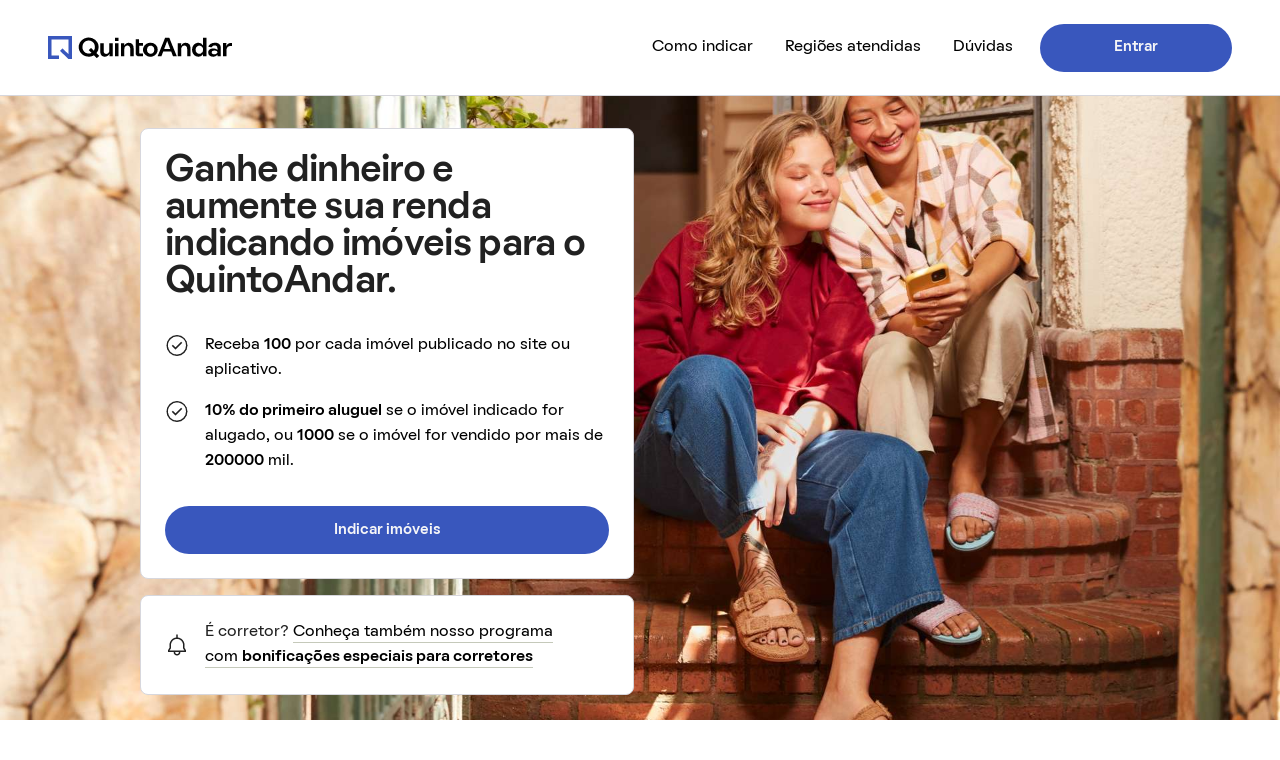

--- FILE ---
content_type: text/html; charset=UTF-8
request_url: https://indicaai.quintoandar.com.br/indique-imoveis-e-ganhe
body_size: 1190
content:
<!DOCTYPE html><html lang="pt-BR"><head><meta charset="utf-8"><meta name="viewport" content="width=device-width,initial-scale=1,maximum-scale=1,user-scalable=no"><meta name="theme-color" content="#5063F0"><link rel="manifest" href="/manifest.json"><meta name="apple-mobile-web-app-capable" content="yes"><meta name="apple-mobile-web-app-title" content="Indica Aí | QuintoAndar"><meta name="apple-mobile-web-app-status-bar-style" content="default"><link rel="apple-touch-icon" href="ic_launcher_ios_120x120.png"><link rel="apple-touch-icon" sizes="152x152" href="ic_launcher_ios_152x152.png"><link rel="apple-touch-icon" sizes="167x167" href="ic_launcher_ios_167x167.png"><link rel="apple-touch-icon" sizes="180x180" href="ic_launcher_ios_180x180.png"><meta name="msapplication-TileImage" content="ic_launcher_ios_120x120.png"><meta name="msapplication-TileColor" content="#61C394"><title>Indica Aí | QuintoAndar</title><style id="material-ui-jss"></style><script src="https://cdn-lib.quintoandar.com.br/cookie-banner/cookie-scripts-blocker.min.js"></script><script>!function(n,i,e,t){n[i]||(n[i]=e,(t=n[e]=function(){t.q.push(arguments)}).q=[],t.v=2,t.l=1*new Date)}(window,"InstanaEumObject","ineum"),ineum("reportingUrl","https://eum-red-saas.instana.io"),ineum("key","Kmi9ewhZSL6vxzV-NjULUw"),ineum("meta","URL",window.location.origin+window.location.pathname),ineum("meta","version","2025-10-22T17:26:46.000Z"),ineum("trackSessions")</script><script defer="defer" crossorigin="anonymous" src="https://eum.instana.io/eum.min.js"></script><script>!function(e,t,a,n,o){e[n]=e[n]||[],e[n].push({"gtm.start":(new Date).getTime(),event:"gtm.js"});var m=t.getElementsByTagName(a)[0],s=t.createElement(a);s.async=!0,s.src="https://www.googletagmanager.com/gtm.js?id="+o,m.parentNode.insertBefore(s,m)}(window,document,"script","dataLayer","mx"==window.location.hostname.split(".").pop()?"GTM-5798R2F":"GTM-NXFCK6F")</script><link rel="stylesheet" href="https://cozy-assets.quintoandar.com.br/cozy-theme/v6/latest/defaultNext/defaultNext.css"/><link rel="stylesheet" href="https://cozy-assets.quintoandar.com.br/cozy-theme/v6/latest/inmuebles24/inmuebles24.css"/></head><body style="margin:0" class="cozy__theme--defaultNext"><noscript id="csr-alert">If you're seeing this message, that means <strong>JavaScript has been disabled on your browser</strong>, please <strong>enable JS</strong> to make this app work.</noscript><div id="app"><div style="background:#6180c3 no-repeat center;position:absolute;z-index:100;width:100%;height:100%;animation:fadeAnimation 1.5s infinite;display:grid;place-items:center"><div style="text-align:center"><img src="https://cozy-assets.quintoandar.com.br/logo/v16/inverse/complete.svg" alt="Logo do Quinto Andar"></div></div></div><script type="text/javascript" src="/manifest.022f7d387b21aecf69a7.js"></script><script type="text/javascript" src="/application-main.166e3a6138c2c624a496.js"></script></body></html>

--- FILE ---
content_type: text/css; charset=utf-8
request_url: https://cdn-lib.quintoandar.com.br/cookie-banner/cookie-banner-interface-2-15-0.css
body_size: 2776
content:
:root{--cc-bg:#fff;--cc-z-index:2147483647;--cc-text:#000;--cc-border-radius:0px;--cc-btn-primary-bg:#f5f5f7;--cc-btn-primary-text:var(--cc-text);--cc-btn-primary-hover-bg:#1d2e38;--cc-btn-secondary-bg:#3957bd;--cc-btn-secondary-border-width:1px;--cc-btn-secondary-border-color:#000;--cc-btn-secondary-text:var(--cc-bg);--cc-btn-secondary-hover-bg:#d8e0e6;--cc-btn-border-radius:10000px;--cc-toggle-bg-off:#e4e4e8;--cc-toggle-bg-on:var(--cc-btn-secondary-bg);--cc-toggle-bg-readonly:#3957bd;--cc-toggle-knob-bg:#fff;--cc-toggle-knob-icon-color:#3957bd;--cc-block-text:var(--cc-text);--cc-cookie-category-block-bg:#fbfbfc;--cc-cookie-category-block-bg-hover:#f0f3ff;--cc-section-border:#f1f3f5;--cc-cookie-table-border:#e9edf2;--cc-overlay-bg:rgba(4,6,8,.85);--cc-webkit-scrollbar-bg:#cfd5db;--cc-webkit-scrollbar-bg-hover:#9199a0;--cc-mx-btn-primary-bg:#330760;--cc-mx-btn-secondary-bg:#f5f5f7;--cc-mx-btn-secondary-bg-hover:#e4e4e7;--cc-mx-tgl-off:#d7d7dd;--cc-mx-border-radius:8px;font-family:Oatmeal,sans-serif}.force--consent.show--consent .c--anim #cm-ov,.show--settings .c--anim #cs-ov{opacity:1!important;visibility:visible!important}#s-cnt .b-bn .b-tl:active,#s-cnt .b-bn .b-tl:hover{background:#006ec9;background:var(--cc-cookie-category-block-bg-hover)}#qa-cookie-banner{z-index:var(--cc-z-index)}.cc_div:after,.cc_div:before,.cc_div:hover{-webkit-box-sizing:border-box;box-sizing:border-box;line-height:1.2;text-align:left}.cc_div{-webkit-font-smoothing:antialiased;-moz-osx-font-smoothing:grayscale;color:#2d4156;color:var(--cc-text);font-family:Oatmeal,sans-serif;font-size:16px;font-weight:400;text-rendering:optimizeLegibility}#c-inr{align-items:center;display:flex;justify-content:space-between;margin:0 auto;max-width:1128px}#c-ttl,#s-bl td:before,#s-ttl,.cc_div .b-tl,.cc_div .c-bn{font-weight:600}.cc_div .b-tl{border-radius:8px;line-height:1.2;text-align:left}.cc_div .cookie-link,.cc_div button,.cc_div input{-webkit-appearance:none;-moz-appearance:none;appearance:none;overflow:hidden}.cc_div .cookie-link{border-bottom:1px solid;color:inherit;text-decoration:none}#cm-ov,#cs-ov,.c--anim #cm,.c--anim #s-cnt,.c--anim #s-inr{transition:visibility .25s linear,opacity .25s ease,transform .25s ease!important}.c--anim .c-bn{transition:background-color .25s ease!important}#cm.slide,.cc_div .slide #s-inr{transform:translateY(1.6em)}.show--consent .c--anim #cm,.show--consent .c--anim #cm.bar,.show--settings .c--anim #s-inr,.show--settings .c--anim .bar.slide #s-inr{opacity:1;transform:scale(1);visibility:visible!important}#cm{background:#fff;background:var(--cc-bg);bottom:0;box-shadow:0 .625em 1.875em #000;box-shadow:0 .625em 1.875em rgba(2,2,3,.28);font-family:inherit;line-height:normal;opacity:0;padding:16px;position:fixed;right:0;transform:scale(.95);visibility:hidden;width:100%;z-index:2147483641}#cc_div #cm{display:block!important}#c-txt{color:#6e6e64;font-size:12px;line-height:1.5em}.cc_div #c-bns{display:flex;gap:16px;justify-content:space-between;min-width:240px}.cc_div .c-bn{background:var(--cc-btn-secondary-bg);border:none;border-radius:var(--cc-btn-border-radius);color:var(--cc-btn-secondary-text);cursor:pointer;display:inline-block;flex:1;font-size:12px;font-weight:600;line-height:16px;padding:12px 16px;text-align:center;-moz-user-select:none;-khtml-user-select:none;-webkit-user-select:none;-o-user-select:none;user-select:none}.c-c-bn{background:none}#s-c-bn,#s-cnt button+button{float:right;margin-left:1em}#s-cnt #s-rall-bn{float:none}#s-cnt{display:table;height:100%;left:0;position:fixed;top:0;visibility:hidden;width:100%;z-index:2147483741}#s-bl{outline:none}#s-bl .title{margin-top:1.4em}#s-bl .b-bn,#s-bl .title:first-child{margin-top:0}#s-bl .b-acc .p{margin-top:0;padding:1em}#s-cnt .b-bn .b-tl{background:var(--cc-btn-primary-bg);display:block;font-family:inherit;font-size:.95em;padding:1.3em 6.4em 1.3em 2.7em;position:relative;transition:background-color .25s ease;width:100%}#s-cnt .b-bn .b-tl.exp{border:none;cursor:pointer}#s-bl .b-bn{position:relative}#s-bl .c-bl{border:1px solid #f1f3f5;border:1px solid var(--cc-section-border);margin-bottom:4px;padding:1em;transition:background-color .25s ease}#s-bl .c-bl:last-child{margin-bottom:0}#s-bl .c-bl:first-child{border:none;margin-bottom:24px;margin-top:0;padding:0;transition:none}.b-ex{border-radius:8px}#s-bl .c-bl.b-ex{background:#f0f4f7;background:var(--cc-cookie-category-block-bg);border:none;padding:0;transition:none}#s-bl .c-bl.b-ex+.c-bl{margin-top:2em}#s-bl .c-bl.b-ex+.c-bl.b-ex{margin-top:0}#s-bl .b-acc{display:none;margin-bottom:0;max-height:0;overflow:hidden;padding-top:0}#s-bl .act .b-acc{display:block;max-height:100%;overflow:hidden}#s-cnt .p{color:#2d4156;color:var(--cc-block-text);font-size:.9em;line-height:1.5em}.cc_div .b-tg .c-tgl:disabled{cursor:not-allowed}#c-vln{display:table-cell;position:relative;vertical-align:middle}#cs{bottom:0;left:0;padding:0 1.7em;position:fixed;right:0;top:0;width:100%}#cs,#s-inr{-webkit-box-sizing:border-box;box-sizing:border-box;height:100%}#s-inr{border-radius:16px;box-shadow:0 13px 27px -5px rgba(3,6,9,.26);margin:0 auto;max-width:45em;opacity:0;overflow:hidden;padding-top:4.75em;position:relative;transform:scale(.96);visibility:hidden}#s-bns,#s-hdr,#s-inr{background:#fff;background:var(--cc-bg)}#s-bl,#s-bns,#s-hdr,#s-inr{-webkit-box-sizing:border-box;box-sizing:border-box}#s-bl{display:block;height:100%;overflow-x:hidden;overflow-y:auto;overflow-y:overlay;padding:28px 32px 94px;width:100%}#s-bns{border-top:1px solid #f1f3f5;border-top:1px solid var(--cc-section-border);bottom:0;left:0;padding:24px 32px;position:absolute;right:0}.cc_div .cc-link{border-bottom:1px solid #2d4156;border-bottom:1px solid var(--cc-text);color:#2d4156;color:var(--cc-text);cursor:pointer;display:inline;font-weight:600;padding-bottom:0;text-decoration:none}#c-bns button:first-child,#s-bns button:nth-child(2),#s-bns button:nth-child(3){background:var(--cc-btn-primary-bg);color:var(--cc-btn-primary-text)}.cc_div .b-tg .c-tgl:checked~.c-tg{background:var(--cc-toggle-bg-on)}#s-hdr{border-bottom:1px solid #f1f3f5;border-bottom:1px solid var(--cc-section-border);display:table;height:70px;padding:16px 32px;position:absolute;top:0;width:100%;z-index:2147483642}#s-hdr,#s-ttl{vertical-align:middle}#s-ttl{display:table-cell;font-size:1em}#s-c-bn{border:none;cursor:pointer;font-size:1.45em;font-weight:600;height:1.7em;margin:0;overflow:hidden;padding:0;position:relative;width:1.7em}#s-c-bnc{display:table-cell;vertical-align:middle}.cc_div span.t-lb{opacity:0;overflow:hidden;pointer-events:none;position:absolute;top:0;z-index:-1}#c-s-in{height:100%;max-height:582px;position:relative;top:50%;transform:translateY(-50%)}.cc_div .b-tg{bottom:0;display:inline-block;margin:auto;right:0;right:1.2em;-webkit-user-select:none;-moz-user-select:none;-ms-user-select:none;user-select:none;vertical-align:middle}.cc_div .b-tg,.cc_div .b-tg .c-tgl{cursor:pointer;position:absolute;top:0}.cc_div .b-tg .c-tgl{border:0;display:block;left:0;margin:0}.cc_div .b-tg .c-tg{background:#919ea6;background:var(--cc-toggle-bg-off);pointer-events:none;position:absolute;transition:background-color .25s ease,box-shadow .25s ease}.cc_div .b-tg,.cc_div .b-tg .c-tg,.cc_div .b-tg .c-tgl,.cc_div span.t-lb{border-radius:4em;height:32px;width:56px}.cc_div .b-tg .c-tg.c-ro{cursor:not-allowed}.cc_div .b-tg .c-tgl~.c-tg.c-ro{background:var(--cc-toggle-bg-readonly)}.cc_div .b-tg .c-tgl~.c-tg.c-ro:after{box-shadow:none}.cc_div .b-tg .c-tg:after{background:#fff;background:var(--cc-toggle-knob-bg);border:none;border-radius:100%;box-sizing:content-box;content:"";display:block;height:1.25em;height:28px;left:2px;position:relative;top:.125em;transition:transform .25s ease;width:28px}.cc_div .b-tg .c-tgl:checked~.c-tg:after{height:28px;transform:translateX(24px);width:28px}#cm-ov,#cs-ov{background:#070707;background:rgba(4,6,8,.85);background:var(--cc-overlay-bg);bottom:0;display:none;left:0;opacity:0;position:fixed;right:0;top:0;transition:none;visibility:hidden}.c--anim #cs-ov,.force--consent .c--anim #cm-ov,.force--consent.show--consent #cm-ov,.show--settings #cs-ov{display:block}#cs-ov{z-index:2147483642}.cc_div .act .b-bn .exp:before,.cc_div .b-bn .exp:before{border:solid #2d4156;border:solid var(--cc-text);border-width:0 1px 1px 0;content:"";display:inline-block;left:1.2em;margin-right:15px;padding:.2em;position:absolute;top:50%;transform:translateY(-50%) rotate(45deg)}.cc_div .act .b-bn .b-tl:before{transform:translateY(-20%) rotate(225deg)}.cc_div .on-i:before{border:solid var(--cc-toggle-knob-icon-color);border-width:0 1px 1px 0;display:inline-block;left:38px;padding:.1em .15em .45em;top:10px;z-index:2}#s-c-bn:after,#s-c-bn:before,.cc_div .on-i:before{content:"";margin:0 auto;position:absolute;transform:rotate(45deg)}#s-c-bn:after,#s-c-bn:before{background:#2d4156;background:var(--cc-text);border-radius:1em;height:.6em;left:.82em;top:.58em;width:1px}#s-c-bn:after{transform:rotate(-45deg)}.cc_div .off-i,.cc_div .on-i{display:block;height:100%;position:absolute;right:0;text-align:center;transition:opacity .15s ease;width:50%}.cc_div .on-i{left:0;opacity:0}.cc_div .off-i:after,.cc_div .off-i:before{background:var(--cc-toggle-knob-icon-color);content:" ";display:block;height:.7em;margin:0 auto;position:absolute;right:.8em;top:.42em;transform-origin:center;width:.09375em}.cc_div .off-i:before{transform:rotate(45deg)}.cc_div .off-i:after{transform:rotate(-45deg)}.cc_div .b-tg .c-tgl:checked~.c-tg .on-i{opacity:1}.cc_div .b-tg .c-tgl:checked~.c-tg .off-i{opacity:0}@media screen and (max-width:688px){#qa-cookie-banner{position:sticky!important}#cm,#cm.cloud,#cm.left,#cm.right{display:block;left:0;margin:0;max-width:100%;padding:16px!important;right:0;width:auto}#c-inr{display:block}#cm.bottom{bottom:0;top:auto}#s-bns,.cc_div .bar #s-bns{display:flex;flex-direction:column;gap:8px;padding:24px}#cs{border-radius:0;padding:0}#c-s-in{height:100%;max-height:100%;top:0;transform:none}.cc_div .b-tg{right:1.1em;transform:scale(1.1)}#s-inr{border-radius:0;margin:0;padding-bottom:7.9em;padding-top:48px}#s-bns{position:absolute}#s-bl,.cc_div .bar #s-bl{padding:46px 1.3em 1.3em}#s-hdr,.cc_div .bar #s-hdr{padding:0 1.3em}#s-inr.bns-t{padding-bottom:208px}.bns-t{height:10.5em}.cc_div .bns-t .c-bn{font-size:.83em;padding:.9em 1.6em}#s-cnt .b-bn .b-tl{padding-bottom:1.2em;padding-top:1.2em}#s-bl table,#s-bl tbody,#s-bl td,#s-bl th,#s-bl thead,#s-bl tr,#s-cnt{display:block}#cm .c-bn,.cc_div .c-bn{margin-right:0;padding:12px 24px;width:100%}#s-cnt #s-rall-bn{margin-left:0}.cc_div #c-bns{flex-direction:row;gap:12px;margin-top:16px}#c-bns button+button,#s-cnt button+button{float:unset;margin-left:0}#cm.cloud{left:1em;right:1em;width:auto}}

--- FILE ---
content_type: text/javascript; charset=utf-8
request_url: https://indicaai.quintoandar.com.br/4.0d5880704fcd5a291b54.chunk.js
body_size: -537
content:
webpackJsonp([4],{"./node_modules/@formatjs/intl-numberformat/node_modules/@formatjs/ecma402-abstract/262.js":function(e,t,r){"use strict";function n(e){if(void 0===e)return NaN;if(null===e)return 0;if("boolean"==typeof e)return e?1:0;if("number"==typeof e)return e;if("symbol"==typeof e||"bigint"==typeof e)throw new TypeError("Cannot convert symbol/bigint to number");return Number(e)}function o(e,t){return Object.is?Object.is(e,t):e===t?0!==e||1/e==1/t:e!=e&&t!=t}Object.defineProperty(t,"__esModule",{value:!0}),t.msFromTime=t.OrdinaryHasInstance=t.SecFromTime=t.MinFromTime=t.HourFromTime=t.DateFromTime=t.MonthFromTime=t.InLeapYear=t.DayWithinYear=t.DaysInYear=t.YearFromTime=t.TimeFromYear=t.DayFromYear=t.WeekDay=t.Day=t.Type=t.HasOwnProperty=t.ArrayCreate=t.SameValue=t.ToObject=t.TimeClip=t.ToNumber=t.ToString=void 0,t.ToString=function(e){if("symbol"==typeof e)throw TypeError("Cannot convert a Symbol value to a string");return String(e)},t.ToNumber=n,t.TimeClip=function(e){return isFinite(e)?Math.abs(e)>8.64*1e15?NaN:function(e){var t=n(e);if(isNaN(t)||o(t,-0))return 0;if(isFinite(t))return t;var r=Math.floor(Math.abs(t));return t<0&&(r=-r),o(r,-0)?0:r}(e):NaN},t.ToObject=function(e){if(null==e)throw new TypeError("undefined/null cannot be converted to object");return Object(e)},t.SameValue=o,t.ArrayCreate=function(e){return new Array(e)},t.HasOwnProperty=function(e,t){return Object.prototype.hasOwnProperty.call(e,t)},t.Type=function(e){return null===e?"Null":void 0===e?"Undefined":"function"==typeof e||"object"==typeof e?"Object":"number"==typeof e?"Number":"boolean"==typeof e?"Boolean":"string"==typeof e?"String":"symbol"==typeof e?"Symbol":"bigint"==typeof e?"BigInt":void 0};var a=864e5;function u(e,t){return e-Math.floor(e/t)*t}function i(e){return Math.floor(e/a)}function s(e){return Date.UTC(e,0)/a}function m(e){return new Date(e).getUTCFullYear()}function l(e){return e%4!=0?365:e%100!=0?366:e%400!=0?365:366}function c(e){return i(e)-s(m(e))}function d(e){return 365===l(m(e))?0:1}function f(e){var t=c(e),r=d(e);if(t>=0&&t<31)return 0;if(t<59+r)return 1;if(t<90+r)return 2;if(t<120+r)return 3;if(t<151+r)return 4;if(t<181+r)return 5;if(t<212+r)return 6;if(t<243+r)return 7;if(t<273+r)return 8;if(t<304+r)return 9;if(t<334+r)return 10;if(t<365+r)return 11;throw new Error("Invalid time")}t.Day=i,t.WeekDay=function(e){return u(i(e)+4,7)},t.DayFromYear=s,t.TimeFromYear=function(e){return Date.UTC(e,0)},t.YearFromTime=m,t.DaysInYear=l,t.DayWithinYear=c,t.InLeapYear=d,t.MonthFromTime=f,t.DateFromTime=function(e){var t=c(e),r=f(e),n=d(e);if(0===r)return t+1;if(1===r)return t-30;if(2===r)return t-58-n;if(3===r)return t-89-n;if(4===r)return t-119-n;if(5===r)return t-150-n;if(6===r)return t-180-n;if(7===r)return t-211-n;if(8===r)return t-242-n;if(9===r)return t-272-n;if(10===r)return t-303-n;if(11===r)return t-333-n;throw new Error("Invalid time")};t.HourFromTime=function(e){return u(Math.floor(e/36e5),24)},t.MinFromTime=function(e){return u(Math.floor(e/6e4),60)},t.SecFromTime=function(e){return u(Math.floor(e/1e3),60)},t.OrdinaryHasInstance=function(e,t,r){if("function"!=typeof e)return!1;if(null==r?void 0:r.boundTargetFunction)return t instanceof(null==r?void 0:r.boundTargetFunction);if("object"!=typeof t)return!1;var n=e.prototype;if("object"!=typeof n)throw new TypeError("OrdinaryHasInstance called on an object with an invalid prototype property.");return Object.prototype.isPrototypeOf.call(n,t)},t.msFromTime=function(e){return u(e,1e3)}},"./node_modules/@formatjs/intl-numberformat/node_modules/@formatjs/ecma402-abstract/CanonicalizeLocaleList.js":function(e,t,r){"use strict";Object.defineProperty(t,"__esModule",{value:!0}),t.CanonicalizeLocaleList=void 0,t.CanonicalizeLocaleList=function(e){return Intl.getCanonicalLocales(e)}},"./node_modules/@formatjs/intl-numberformat/node_modules/@formatjs/ecma402-abstract/CanonicalizeTimeZoneName.js":function(e,t,r){"use strict";Object.defineProperty(t,"__esModule",{value:!0}),t.CanonicalizeTimeZoneName=void 0,t.CanonicalizeTimeZoneName=function(e,t){var r=t.tzData,n=t.uppercaseLinks,o=e.toUpperCase(),a=Object.keys(r).reduce(function(e,t){return e[t.toUpperCase()]=t,e},{}),u=n[o]||a[o];return"Etc/UTC"===u||"Etc/GMT"===u?"UTC":u}},"./node_modules/@formatjs/intl-numberformat/node_modules/@formatjs/ecma402-abstract/CoerceOptionsToObject.js":function(e,t,r){"use strict";Object.defineProperty(t,"__esModule",{value:!0}),t.CoerceOptionsToObject=void 0;var n=r("./node_modules/@formatjs/intl-numberformat/node_modules/@formatjs/ecma402-abstract/262.js");t.CoerceOptionsToObject=function(e){return void 0===e?Object.create(null):(0,n.ToObject)(e)}},"./node_modules/@formatjs/intl-numberformat/node_modules/@formatjs/ecma402-abstract/DefaultNumberOption.js":function(e,t,r){"use strict";Object.defineProperty(t,"__esModule",{value:!0}),t.DefaultNumberOption=void 0,t.DefaultNumberOption=function(e,t,r,n){if(void 0!==e){if(e=Number(e),isNaN(e)||e<t||e>r)throw new RangeError("".concat(e," is outside of range [").concat(t,", ").concat(r,"]"));return Math.floor(e)}return n}},"./node_modules/@formatjs/intl-numberformat/node_modules/@formatjs/ecma402-abstract/GetNumberOption.js":function(e,t,r){"use strict";Object.defineProperty(t,"__esModule",{value:!0}),t.GetNumberOption=void 0;var n=r("./node_modules/@formatjs/intl-numberformat/node_modules/@formatjs/ecma402-abstract/DefaultNumberOption.js");t.GetNumberOption=function(e,t,r,o,a){var u=e[t];return(0,n.DefaultNumberOption)(u,r,o,a)}},"./node_modules/@formatjs/intl-numberformat/node_modules/@formatjs/ecma402-abstract/GetOption.js":function(e,t,r){"use strict";Object.defineProperty(t,"__esModule",{value:!0}),t.GetOption=void 0;var n=r("./node_modules/@formatjs/intl-numberformat/node_modules/@formatjs/ecma402-abstract/262.js");t.GetOption=function(e,t,r,o,a){if("object"!=typeof e)throw new TypeError("Options must be an object");var u=e[t];if(void 0!==u){if("boolean"!==r&&"string"!==r)throw new TypeError("invalid type");if("boolean"===r&&(u=Boolean(u)),"string"===r&&(u=(0,n.ToString)(u)),void 0!==o&&!o.filter(function(e){return e==u}).length)throw new RangeError("".concat(u," is not within ").concat(o.join(", ")));return u}return a}},"./node_modules/@formatjs/intl-numberformat/node_modules/@formatjs/ecma402-abstract/GetOptionsObject.js":function(e,t,r){"use strict";Object.defineProperty(t,"__esModule",{value:!0}),t.GetOptionsObject=void 0,t.GetOptionsObject=function(e){if(void 0===e)return Object.create(null);if("object"==typeof e)return e;throw new TypeError("Options must be an object")}},"./node_modules/@formatjs/intl-numberformat/node_modules/@formatjs/ecma402-abstract/IsSanctionedSimpleUnitIdentifier.js":function(e,t,r){"use strict";function n(e){return e.slice(e.indexOf("-")+1)}Object.defineProperty(t,"__esModule",{value:!0}),t.IsSanctionedSimpleUnitIdentifier=t.SIMPLE_UNITS=t.removeUnitNamespace=t.SANCTIONED_UNITS=void 0,t.SANCTIONED_UNITS=["angle-degree","area-acre","area-hectare","concentr-percent","digital-bit","digital-byte","digital-gigabit","digital-gigabyte","digital-kilobit","digital-kilobyte","digital-megabit","digital-megabyte","digital-petabyte","digital-terabit","digital-terabyte","duration-day","duration-hour","duration-millisecond","duration-minute","duration-month","duration-second","duration-week","duration-year","length-centimeter","length-foot","length-inch","length-kilometer","length-meter","length-mile-scandinavian","length-mile","length-millimeter","length-yard","mass-gram","mass-kilogram","mass-ounce","mass-pound","mass-stone","temperature-celsius","temperature-fahrenheit","volume-fluid-ounce","volume-gallon","volume-liter","volume-milliliter"],t.removeUnitNamespace=n,t.SIMPLE_UNITS=t.SANCTIONED_UNITS.map(n),t.IsSanctionedSimpleUnitIdentifier=function(e){return t.SIMPLE_UNITS.indexOf(e)>-1}},"./node_modules/@formatjs/intl-numberformat/node_modules/@formatjs/ecma402-abstract/IsValidTimeZoneName.js":function(e,t,r){"use strict";Object.defineProperty(t,"__esModule",{value:!0}),t.IsValidTimeZoneName=void 0,t.IsValidTimeZoneName=function(e,t){var r=t.tzData,n=t.uppercaseLinks,o=e.toUpperCase(),a=new Set,u=new Set;return Object.keys(r).map(function(e){return e.toUpperCase()}).forEach(function(e){return a.add(e)}),Object.keys(n).forEach(function(e){u.add(e.toUpperCase()),a.add(n[e].toUpperCase())}),a.has(o)||u.has(o)}},"./node_modules/@formatjs/intl-numberformat/node_modules/@formatjs/ecma402-abstract/IsWellFormedCurrencyCode.js":function(e,t,r){"use strict";Object.defineProperty(t,"__esModule",{value:!0}),t.IsWellFormedCurrencyCode=void 0;var n=/[^A-Z]/;t.IsWellFormedCurrencyCode=function(e){return 3===(e=e.replace(/([a-z])/g,function(e,t){return t.toUpperCase()})).length&&!n.test(e)}},"./node_modules/@formatjs/intl-numberformat/node_modules/@formatjs/ecma402-abstract/IsWellFormedUnitIdentifier.js":function(e,t,r){"use strict";Object.defineProperty(t,"__esModule",{value:!0}),t.IsWellFormedUnitIdentifier=void 0;var n=r("./node_modules/@formatjs/intl-numberformat/node_modules/@formatjs/ecma402-abstract/IsSanctionedSimpleUnitIdentifier.js");t.IsWellFormedUnitIdentifier=function(e){if(e=e.replace(/([A-Z])/g,function(e,t){return t.toLowerCase()}),(0,n.IsSanctionedSimpleUnitIdentifier)(e))return!0;var t=e.split("-per-");if(2!==t.length)return!1;var r=t[0],o=t[1];return!(!(0,n.IsSanctionedSimpleUnitIdentifier)(r)||!(0,n.IsSanctionedSimpleUnitIdentifier)(o))}},"./node_modules/@formatjs/intl-numberformat/node_modules/@formatjs/ecma402-abstract/NumberFormat/ComputeExponent.js":function(e,t,r){"use strict";Object.defineProperty(t,"__esModule",{value:!0}),t.ComputeExponent=void 0;var n=r("./node_modules/@formatjs/intl-numberformat/node_modules/@formatjs/ecma402-abstract/utils.js"),o=r("./node_modules/@formatjs/intl-numberformat/node_modules/@formatjs/ecma402-abstract/NumberFormat/ComputeExponentForMagnitude.js"),a=r("./node_modules/@formatjs/intl-numberformat/node_modules/@formatjs/ecma402-abstract/NumberFormat/FormatNumericToString.js");t.ComputeExponent=function(e,t,r){var u=r.getInternalSlots;if(0===t)return[0,0];t<0&&(t=-t);var i=(0,n.getMagnitude)(t),s=(0,o.ComputeExponentForMagnitude)(e,i,{getInternalSlots:u});t=s<0?t*Math.pow(10,-s):t/Math.pow(10,s);var m=(0,a.FormatNumericToString)(u(e),t);return 0===m.roundedNumber?[s,i]:(0,n.getMagnitude)(m.roundedNumber)===i-s?[s,i]:[(0,o.ComputeExponentForMagnitude)(e,i+1,{getInternalSlots:u}),i+1]}},"./node_modules/@formatjs/intl-numberformat/node_modules/@formatjs/ecma402-abstract/NumberFormat/ComputeExponentForMagnitude.js":function(e,t,r){"use strict";Object.defineProperty(t,"__esModule",{value:!0}),t.ComputeExponentForMagnitude=void 0,t.ComputeExponentForMagnitude=function(e,t,r){var n=(0,r.getInternalSlots)(e),o=n.notation,a=n.dataLocaleData,u=n.numberingSystem;switch(o){case"standard":return 0;case"scientific":return t;case"engineering":return 3*Math.floor(t/3);default:var i=n.compactDisplay,s=n.style,m=n.currencyDisplay,l=void 0;if("currency"===s&&"name"!==m)l=(a.numbers.currency[u]||a.numbers.currency[a.numbers.nu[0]]).short;else{var c=a.numbers.decimal[u]||a.numbers.decimal[a.numbers.nu[0]];l="long"===i?c.long:c.short}if(!l)return 0;var d=String(Math.pow(10,t)),f=Object.keys(l);if(d<f[0])return 0;if(d>f[f.length-1])return f[f.length-1].length-1;var b=f.indexOf(d);if(-1===b)return 0;var p=f[b];return"0"===l[p].other?0:p.length-l[p].other.match(/0+/)[0].length}}},"./node_modules/@formatjs/intl-numberformat/node_modules/@formatjs/ecma402-abstract/NumberFormat/CurrencyDigits.js":function(e,t,r){"use strict";Object.defineProperty(t,"__esModule",{value:!0}),t.CurrencyDigits=void 0;var n=r("./node_modules/@formatjs/intl-numberformat/node_modules/@formatjs/ecma402-abstract/262.js");t.CurrencyDigits=function(e,t){var r=t.currencyDigitsData;return(0,n.HasOwnProperty)(r,e)?r[e]:2}},"./node_modules/@formatjs/intl-numberformat/node_modules/@formatjs/ecma402-abstract/NumberFormat/FormatNumericToParts.js":function(e,t,r){"use strict";Object.defineProperty(t,"__esModule",{value:!0}),t.FormatNumericToParts=void 0;var n=r("./node_modules/@formatjs/intl-numberformat/node_modules/@formatjs/ecma402-abstract/NumberFormat/PartitionNumberPattern.js"),o=r("./node_modules/@formatjs/intl-numberformat/node_modules/@formatjs/ecma402-abstract/262.js");t.FormatNumericToParts=function(e,t,r){for(var a=(0,n.PartitionNumberPattern)(e,t,r),u=(0,o.ArrayCreate)(0),i=0,s=a;i<s.length;i++){var m=s[i];u.push({type:m.type,value:m.value})}return u}},"./node_modules/@formatjs/intl-numberformat/node_modules/@formatjs/ecma402-abstract/NumberFormat/FormatNumericToString.js":function(e,t,r){"use strict";Object.defineProperty(t,"__esModule",{value:!0}),t.FormatNumericToString=void 0;var n=r("./node_modules/@formatjs/intl-numberformat/node_modules/@formatjs/ecma402-abstract/262.js"),o=r("./node_modules/@formatjs/intl-numberformat/node_modules/@formatjs/ecma402-abstract/NumberFormat/ToRawPrecision.js"),a=r("./node_modules/@formatjs/intl-numberformat/node_modules/@formatjs/ecma402-abstract/utils.js"),u=r("./node_modules/@formatjs/intl-numberformat/node_modules/@formatjs/ecma402-abstract/NumberFormat/ToRawFixed.js");t.FormatNumericToString=function(e,t){var r,i=t<0||(0,n.SameValue)(t,-0);switch(i&&(t=-t),e.roundingType){case"significantDigits":r=(0,o.ToRawPrecision)(t,e.minimumSignificantDigits,e.maximumSignificantDigits);break;case"fractionDigits":r=(0,u.ToRawFixed)(t,e.minimumFractionDigits,e.maximumFractionDigits);break;default:(r=(0,o.ToRawPrecision)(t,1,2)).integerDigitsCount>1&&(r=(0,u.ToRawFixed)(t,0,0))}t=r.roundedNumber;var s=r.formattedString,m=r.integerDigitsCount,l=e.minimumIntegerDigits;return m<l&&(s=(0,a.repeat)("0",l-m)+s),i&&(t=-t),{roundedNumber:t,formattedString:s}}},"./node_modules/@formatjs/intl-numberformat/node_modules/@formatjs/ecma402-abstract/NumberFormat/InitializeNumberFormat.js":function(e,t,r){"use strict";Object.defineProperty(t,"__esModule",{value:!0}),t.InitializeNumberFormat=void 0;var n=r("./node_modules/@formatjs/intl-numberformat/node_modules/@formatjs/ecma402-abstract/CanonicalizeLocaleList.js"),o=r("./node_modules/@formatjs/intl-numberformat/node_modules/@formatjs/ecma402-abstract/GetOption.js"),a=r("./node_modules/@formatjs/intl-numberformat/node_modules/@formatjs/intl-localematcher/index.js"),u=r("./node_modules/@formatjs/intl-numberformat/node_modules/@formatjs/ecma402-abstract/NumberFormat/SetNumberFormatUnitOptions.js"),i=r("./node_modules/@formatjs/intl-numberformat/node_modules/@formatjs/ecma402-abstract/NumberFormat/CurrencyDigits.js"),s=r("./node_modules/@formatjs/intl-numberformat/node_modules/@formatjs/ecma402-abstract/NumberFormat/SetNumberFormatDigitOptions.js"),m=r("./node_modules/@formatjs/intl-numberformat/node_modules/@formatjs/ecma402-abstract/utils.js"),l=r("./node_modules/@formatjs/intl-numberformat/node_modules/@formatjs/ecma402-abstract/CoerceOptionsToObject.js");t.InitializeNumberFormat=function(e,t,r,c){var d=c.getInternalSlots,f=c.localeData,b=c.availableLocales,p=c.numberingSystemNames,_=c.getDefaultLocale,j=c.currencyDigitsData,y=(0,n.CanonicalizeLocaleList)(t),g=(0,l.CoerceOptionsToObject)(r),D=Object.create(null),v=(0,o.GetOption)(g,"localeMatcher","string",["lookup","best fit"],"best fit");D.localeMatcher=v;var F=(0,o.GetOption)(g,"numberingSystem","string",void 0,void 0);if(void 0!==F&&p.indexOf(F)<0)throw RangeError("Invalid numberingSystems: ".concat(F));D.nu=F;var h=(0,a.ResolveLocale)(b,y,D,["nu"],f,_),S=f[h.dataLocale];(0,m.invariant)(!!S,"Missing locale data for ".concat(h.dataLocale));var O=d(e);O.locale=h.locale,O.dataLocale=h.dataLocale,O.numberingSystem=h.nu,O.dataLocaleData=S,(0,u.SetNumberFormatUnitOptions)(e,g,{getInternalSlots:d});var N,E,C=O.style;if("currency"===C){var w=O.currency,P=(0,i.CurrencyDigits)(w,{currencyDigitsData:j});N=P,E=P}else N=0,E="percent"===C?0:3;var I=(0,o.GetOption)(g,"notation","string",["standard","scientific","engineering","compact"],"standard");O.notation=I,(0,s.SetNumberFormatDigitOptions)(O,g,N,E,I);var M=(0,o.GetOption)(g,"compactDisplay","string",["short","long"],"short");"compact"===I&&(O.compactDisplay=M);var T=(0,o.GetOption)(g,"useGrouping","boolean",void 0,!0);O.useGrouping=T;var x=(0,o.GetOption)(g,"signDisplay","string",["auto","never","always","exceptZero"],"auto");return O.signDisplay=x,e}},"./node_modules/@formatjs/intl-numberformat/node_modules/@formatjs/ecma402-abstract/NumberFormat/PartitionNumberPattern.js":function(e,t,r){"use strict";Object.defineProperty(t,"__esModule",{value:!0}),t.PartitionNumberPattern=void 0;var n=r("./node_modules/@formatjs/intl-numberformat/node_modules/tslib/tslib.es6.js"),o=r("./node_modules/@formatjs/intl-numberformat/node_modules/@formatjs/ecma402-abstract/NumberFormat/FormatNumericToString.js"),a=r("./node_modules/@formatjs/intl-numberformat/node_modules/@formatjs/ecma402-abstract/262.js"),u=r("./node_modules/@formatjs/intl-numberformat/node_modules/@formatjs/ecma402-abstract/NumberFormat/ComputeExponent.js"),i=(0,n.__importDefault)(r("./node_modules/@formatjs/intl-numberformat/node_modules/@formatjs/ecma402-abstract/NumberFormat/format_to_parts.js"));t.PartitionNumberPattern=function(e,t,r){var n,s,m,l=r.getInternalSlots,c=l(e),d=c.pl,f=c.dataLocaleData,b=c.numberingSystem,p=f.numbers.symbols[b]||f.numbers.symbols[f.numbers.nu[0]],_=0,j=0;if(isNaN(t))s=p.nan;else if(isFinite(t)){"percent"===c.style&&(t*=100),j=(n=(0,u.ComputeExponent)(e,t,{getInternalSlots:l}))[0],_=n[1],t=j<0?t*Math.pow(10,-j):t/Math.pow(10,j);var y=(0,o.FormatNumericToString)(c,t);s=y.formattedString,t=y.roundedNumber}else s=p.infinity;switch(c.signDisplay){case"never":m=0;break;case"auto":m=(0,a.SameValue)(t,0)||t>0||isNaN(t)?0:-1;break;case"always":m=(0,a.SameValue)(t,0)||t>0||isNaN(t)?1:-1;break;default:m=0===t||isNaN(t)?0:t>0?1:-1}return(0,i.default)({roundedNumber:t,formattedString:s,exponent:j,magnitude:_,sign:m},c.dataLocaleData,d,c)}},"./node_modules/@formatjs/intl-numberformat/node_modules/@formatjs/ecma402-abstract/NumberFormat/SetNumberFormatDigitOptions.js":function(e,t,r){"use strict";Object.defineProperty(t,"__esModule",{value:!0}),t.SetNumberFormatDigitOptions=void 0;var n=r("./node_modules/@formatjs/intl-numberformat/node_modules/@formatjs/ecma402-abstract/GetNumberOption.js"),o=r("./node_modules/@formatjs/intl-numberformat/node_modules/@formatjs/ecma402-abstract/DefaultNumberOption.js");t.SetNumberFormatDigitOptions=function(e,t,r,a,u){var i=(0,n.GetNumberOption)(t,"minimumIntegerDigits",1,21,1),s=t.minimumFractionDigits,m=t.maximumFractionDigits,l=t.minimumSignificantDigits,c=t.maximumSignificantDigits;if(e.minimumIntegerDigits=i,void 0!==l||void 0!==c)e.roundingType="significantDigits",l=(0,o.DefaultNumberOption)(l,1,21,1),c=(0,o.DefaultNumberOption)(c,l,21,21),e.minimumSignificantDigits=l,e.maximumSignificantDigits=c;else if(void 0!==s||void 0!==m){e.roundingType="fractionDigits",s=(0,o.DefaultNumberOption)(s,0,20,r);var d=Math.max(s,a);m=(0,o.DefaultNumberOption)(m,s,20,d),e.minimumFractionDigits=s,e.maximumFractionDigits=m}else"compact"===u?e.roundingType="compactRounding":(e.roundingType="fractionDigits",e.minimumFractionDigits=r,e.maximumFractionDigits=a)}},"./node_modules/@formatjs/intl-numberformat/node_modules/@formatjs/ecma402-abstract/NumberFormat/SetNumberFormatUnitOptions.js":function(e,t,r){"use strict";Object.defineProperty(t,"__esModule",{value:!0}),t.SetNumberFormatUnitOptions=void 0;var n=r("./node_modules/@formatjs/intl-numberformat/node_modules/@formatjs/ecma402-abstract/GetOption.js"),o=r("./node_modules/@formatjs/intl-numberformat/node_modules/@formatjs/ecma402-abstract/IsWellFormedCurrencyCode.js"),a=r("./node_modules/@formatjs/intl-numberformat/node_modules/@formatjs/ecma402-abstract/IsWellFormedUnitIdentifier.js");t.SetNumberFormatUnitOptions=function(e,t,r){void 0===t&&(t=Object.create(null));var u=(0,r.getInternalSlots)(e),i=(0,n.GetOption)(t,"style","string",["decimal","percent","currency","unit"],"decimal");u.style=i;var s=(0,n.GetOption)(t,"currency","string",void 0,void 0);if(void 0!==s&&!(0,o.IsWellFormedCurrencyCode)(s))throw RangeError("Malformed currency code");if("currency"===i&&void 0===s)throw TypeError("currency cannot be undefined");var m=(0,n.GetOption)(t,"currencyDisplay","string",["code","symbol","narrowSymbol","name"],"symbol"),l=(0,n.GetOption)(t,"currencySign","string",["standard","accounting"],"standard"),c=(0,n.GetOption)(t,"unit","string",void 0,void 0);if(void 0!==c&&!(0,a.IsWellFormedUnitIdentifier)(c))throw RangeError("Invalid unit argument for Intl.NumberFormat()");if("unit"===i&&void 0===c)throw TypeError("unit cannot be undefined");var d=(0,n.GetOption)(t,"unitDisplay","string",["short","narrow","long"],"short");"currency"===i&&(u.currency=s.toUpperCase(),u.currencyDisplay=m,u.currencySign=l),"unit"===i&&(u.unit=c,u.unitDisplay=d)}},"./node_modules/@formatjs/intl-numberformat/node_modules/@formatjs/ecma402-abstract/NumberFormat/ToRawFixed.js":function(e,t,r){"use strict";Object.defineProperty(t,"__esModule",{value:!0}),t.ToRawFixed=void 0;var n=r("./node_modules/@formatjs/intl-numberformat/node_modules/@formatjs/ecma402-abstract/utils.js");t.ToRawFixed=function(e,t,r){var o,a,u=r,i=Math.round(e*Math.pow(10,u)),s=i/Math.pow(10,u);if(i<1e21)o=i.toString();else{var m=(o=i.toString()).split("e"),l=m[0],c=m[1];o=l.replace(".",""),o+=(0,n.repeat)("0",Math.max(+c-o.length+1,0))}if(0!==u){var d=o.length;d<=u&&(o=(0,n.repeat)("0",u+1-d)+o,d=u+1);var f=o.slice(0,d-u),b=o.slice(d-u);o="".concat(f,".").concat(b),a=f.length}else a=o.length;for(var p=r-t;p>0&&"0"===o[o.length-1];)o=o.slice(0,-1),p--;return"."===o[o.length-1]&&(o=o.slice(0,-1)),{formattedString:o,roundedNumber:s,integerDigitsCount:a}}},"./node_modules/@formatjs/intl-numberformat/node_modules/@formatjs/ecma402-abstract/NumberFormat/ToRawPrecision.js":function(e,t,r){"use strict";Object.defineProperty(t,"__esModule",{value:!0}),t.ToRawPrecision=void 0;var n=r("./node_modules/@formatjs/intl-numberformat/node_modules/@formatjs/ecma402-abstract/utils.js");t.ToRawPrecision=function(e,t,r){var o,a,u,i,s=r;if(0===e)o=(0,n.repeat)("0",s),a=0,u=0;else{var m=e.toString(),l=m.indexOf("e"),c=m.split("e"),d=c[0],f=c[1],b=d.replace(".","");if(l>=0&&b.length<=s)a=+f,o=b+(0,n.repeat)("0",s-b.length),u=e;else{var p=(a=(0,n.getMagnitude)(e))-s+1,_=Math.round(y(e,p));y(_,s-1)>=10&&(a+=1,_=Math.floor(_/10)),o=_.toString(),u=y(_,s-1-a)}}if(a>=s-1?(o+=(0,n.repeat)("0",a-s+1),i=a+1):a>=0?(o="".concat(o.slice(0,a+1),".").concat(o.slice(a+1)),i=a+1):(o="0.".concat((0,n.repeat)("0",-a-1)).concat(o),i=1),o.indexOf(".")>=0&&r>t){for(var j=r-t;j>0&&"0"===o[o.length-1];)o=o.slice(0,-1),j--;"."===o[o.length-1]&&(o=o.slice(0,-1))}return{formattedString:o,roundedNumber:u,integerDigitsCount:i};function y(e,t){return t<0?e*Math.pow(10,-t):e/Math.pow(10,t)}}},"./node_modules/@formatjs/intl-numberformat/node_modules/@formatjs/ecma402-abstract/NumberFormat/digit-mapping.generated.js":function(e,t,r){"use strict";Object.defineProperty(t,"__esModule",{value:!0}),t.digitMapping=void 0,t.digitMapping={adlm:["𞥐","𞥑","𞥒","𞥓","𞥔","𞥕","𞥖","𞥗","𞥘","𞥙"],ahom:["𑜰","𑜱","𑜲","𑜳","𑜴","𑜵","𑜶","𑜷","𑜸","𑜹"],arab:["٠","١","٢","٣","٤","٥","٦","٧","٨","٩"],arabext:["۰","۱","۲","۳","۴","۵","۶","۷","۸","۹"],bali:["᭐","᭑","᭒","᭓","᭔","᭕","᭖","᭗","᭘","᭙"],beng:["০","১","২","৩","৪","৫","৬","৭","৮","৯"],bhks:["𑱐","𑱑","𑱒","𑱓","𑱔","𑱕","𑱖","𑱗","𑱘","𑱙"],brah:["𑁦","𑁧","𑁨","𑁩","𑁪","𑁫","𑁬","𑁭","𑁮","𑁯"],cakm:["𑄶","𑄷","𑄸","𑄹","𑄺","𑄻","𑄼","𑄽","𑄾","𑄿"],cham:["꩐","꩑","꩒","꩓","꩔","꩕","꩖","꩗","꩘","꩙"],deva:["०","१","२","३","४","५","६","७","८","९"],diak:["𑥐","𑥑","𑥒","𑥓","𑥔","𑥕","𑥖","𑥗","𑥘","𑥙"],fullwide:["０","１","２","３","４","５","６","７","８","９"],gong:["𑶠","𑶡","𑶢","𑶣","𑶤","𑶥","𑶦","𑶧","𑶨","𑶩"],gonm:["𑵐","𑵑","𑵒","𑵓","𑵔","𑵕","𑵖","𑵗","𑵘","𑵙"],gujr:["૦","૧","૨","૩","૪","૫","૬","૭","૮","૯"],guru:["੦","੧","੨","੩","੪","੫","੬","੭","੮","੯"],hanidec:["〇","一","二","三","四","五","六","七","八","九"],hmng:["𖭐","𖭑","𖭒","𖭓","𖭔","𖭕","𖭖","𖭗","𖭘","𖭙"],hmnp:["𞅀","𞅁","𞅂","𞅃","𞅄","𞅅","𞅆","𞅇","𞅈","𞅉"],java:["꧐","꧑","꧒","꧓","꧔","꧕","꧖","꧗","꧘","꧙"],kali:["꤀","꤁","꤂","꤃","꤄","꤅","꤆","꤇","꤈","꤉"],khmr:["០","១","២","៣","៤","៥","៦","៧","៨","៩"],knda:["೦","೧","೨","೩","೪","೫","೬","೭","೮","೯"],lana:["᪀","᪁","᪂","᪃","᪄","᪅","᪆","᪇","᪈","᪉"],lanatham:["᪐","᪑","᪒","᪓","᪔","᪕","᪖","᪗","᪘","᪙"],laoo:["໐","໑","໒","໓","໔","໕","໖","໗","໘","໙"],lepc:["᪐","᪑","᪒","᪓","᪔","᪕","᪖","᪗","᪘","᪙"],limb:["᥆","᥇","᥈","᥉","᥊","᥋","᥌","᥍","᥎","᥏"],mathbold:["𝟎","𝟏","𝟐","𝟑","𝟒","𝟓","𝟔","𝟕","𝟖","𝟗"],mathdbl:["𝟘","𝟙","𝟚","𝟛","𝟜","𝟝","𝟞","𝟟","𝟠","𝟡"],mathmono:["𝟶","𝟷","𝟸","𝟹","𝟺","𝟻","𝟼","𝟽","𝟾","𝟿"],mathsanb:["𝟬","𝟭","𝟮","𝟯","𝟰","𝟱","𝟲","𝟳","𝟴","𝟵"],mathsans:["𝟢","𝟣","𝟤","𝟥","𝟦","𝟧","𝟨","𝟩","𝟪","𝟫"],mlym:["൦","൧","൨","൩","൪","൫","൬","൭","൮","൯"],modi:["𑙐","𑙑","𑙒","𑙓","𑙔","𑙕","𑙖","𑙗","𑙘","𑙙"],mong:["᠐","᠑","᠒","᠓","᠔","᠕","᠖","᠗","᠘","᠙"],mroo:["𖩠","𖩡","𖩢","𖩣","𖩤","𖩥","𖩦","𖩧","𖩨","𖩩"],mtei:["꯰","꯱","꯲","꯳","꯴","꯵","꯶","꯷","꯸","꯹"],mymr:["၀","၁","၂","၃","၄","၅","၆","၇","၈","၉"],mymrshan:["႐","႑","႒","႓","႔","႕","႖","႗","႘","႙"],mymrtlng:["꧰","꧱","꧲","꧳","꧴","꧵","꧶","꧷","꧸","꧹"],newa:["𑑐","𑑑","𑑒","𑑓","𑑔","𑑕","𑑖","𑑗","𑑘","𑑙"],nkoo:["߀","߁","߂","߃","߄","߅","߆","߇","߈","߉"],olck:["᱐","᱑","᱒","᱓","᱔","᱕","᱖","᱗","᱘","᱙"],orya:["୦","୧","୨","୩","୪","୫","୬","୭","୮","୯"],osma:["𐒠","𐒡","𐒢","𐒣","𐒤","𐒥","𐒦","𐒧","𐒨","𐒩"],rohg:["𐴰","𐴱","𐴲","𐴳","𐴴","𐴵","𐴶","𐴷","𐴸","𐴹"],saur:["꣐","꣑","꣒","꣓","꣔","꣕","꣖","꣗","꣘","꣙"],segment:["🯰","🯱","🯲","🯳","🯴","🯵","🯶","🯷","🯸","🯹"],shrd:["𑇐","𑇑","𑇒","𑇓","𑇔","𑇕","𑇖","𑇗","𑇘","𑇙"],sind:["𑋰","𑋱","𑋲","𑋳","𑋴","𑋵","𑋶","𑋷","𑋸","𑋹"],sinh:["෦","෧","෨","෩","෪","෫","෬","෭","෮","෯"],sora:["𑃰","𑃱","𑃲","𑃳","𑃴","𑃵","𑃶","𑃷","𑃸","𑃹"],sund:["᮰","᮱","᮲","᮳","᮴","᮵","᮶","᮷","᮸","᮹"],takr:["𑛀","𑛁","𑛂","𑛃","𑛄","𑛅","𑛆","𑛇","𑛈","𑛉"],talu:["᧐","᧑","᧒","᧓","᧔","᧕","᧖","᧗","᧘","᧙"],tamldec:["௦","௧","௨","௩","௪","௫","௬","௭","௮","௯"],telu:["౦","౧","౨","౩","౪","౫","౬","౭","౮","౯"],thai:["๐","๑","๒","๓","๔","๕","๖","๗","๘","๙"],tibt:["༠","༡","༢","༣","༤","༥","༦","༧","༨","༩"],tirh:["𑓐","𑓑","𑓒","𑓓","𑓔","𑓕","𑓖","𑓗","𑓘","𑓙"],vaii:["ᘠ","ᘡ","ᘢ","ᘣ","ᘤ","ᘥ","ᘦ","ᘧ","ᘨ","ᘩ"],wara:["𑣠","𑣡","𑣢","𑣣","𑣤","𑣥","𑣦","𑣧","𑣨","𑣩"],wcho:["𞋰","𞋱","𞋲","𞋳","𞋴","𞋵","𞋶","𞋷","𞋸","𞋹"]}},"./node_modules/@formatjs/intl-numberformat/node_modules/@formatjs/ecma402-abstract/NumberFormat/format_to_parts.js":function(e,t,r){"use strict";Object.defineProperty(t,"__esModule",{value:!0});var n=r("./node_modules/@formatjs/intl-numberformat/node_modules/@formatjs/ecma402-abstract/NumberFormat/ToRawFixed.js"),o=r("./node_modules/@formatjs/intl-numberformat/node_modules/@formatjs/ecma402-abstract/NumberFormat/digit-mapping.generated.js"),a=r("./node_modules/@formatjs/intl-numberformat/node_modules/@formatjs/ecma402-abstract/regex.generated.js"),u=new RegExp("^".concat(a.S_UNICODE_REGEX.source)),i=new RegExp("".concat(a.S_UNICODE_REGEX.source,"$")),s=/[#0](?:[\.,][#0]+)*/g;function m(e,t,r,a,u,i,s){var m=[],l=t.formattedString,c=t.roundedNumber;if(isNaN(c))return[{type:"nan",value:l}];if(!isFinite(c))return[{type:"infinity",value:l}];var d=o.digitMapping[u];d&&(l=l.replace(/\d/g,function(e){return d[+e]||e}));var f,b,p=l.indexOf(".");if(p>0?(f=l.slice(0,p),b=l.slice(p+1)):f=l,i&&("compact"!==r||c>=1e4)){var _=e.group,j=[],y=s.split(".")[0].split(","),g=3,D=3;y.length>1&&(g=y[y.length-1].length),y.length>2&&(D=y[y.length-2].length);var v=f.length-g;if(v>0){for(j.push(f.slice(v,v+g)),v-=D;v>0;v-=D)j.push(f.slice(v,v+D));j.push(f.slice(0,v+D))}else j.push(f);for(;j.length>0;){var F=j.pop();m.push({type:"integer",value:F}),j.length>0&&m.push({type:"group",value:_})}}else m.push({type:"integer",value:f});if(void 0!==b&&m.push({type:"decimal",value:e.decimal},{type:"fraction",value:b}),("scientific"===r||"engineering"===r)&&isFinite(c)){m.push({type:"exponentSeparator",value:e.exponential}),a<0&&(m.push({type:"exponentMinusSign",value:e.minusSign}),a=-a);var h=(0,n.ToRawFixed)(a,0,0);m.push({type:"exponentInteger",value:h.formattedString})}return m}function l(e,t){e.indexOf(";")<0&&(e="".concat(e,";-").concat(e));var r=e.split(";"),n=r[0],o=r[1];switch(t){case 0:return n;case-1:return o;default:return o.indexOf("-")>=0?o.replace(/-/g,"+"):"+".concat(n)}}function c(e,t,r){return r[e.select(t)]||r.other}t.default=function(e,t,r,n){var o,a,d=e.sign,f=e.exponent,b=e.magnitude,p=n.notation,_=n.style,j=n.numberingSystem,y=t.numbers.nu[0],g=null;if("compact"===p&&b&&(g=function(e,t,r,n,o,a,u){var i,s,m=e.roundedNumber,d=e.sign,f=e.magnitude,b=String(Math.pow(10,f)),p=r.numbers.nu[0];if("currency"===n&&"name"!==a){var _=null===(i=((j=r.numbers.currency)[u]||j[p]).short)||void 0===i?void 0:i[b];if(!_)return null;s=c(t,m,_)}else{var j,y=((j=r.numbers.decimal)[u]||j[p])[o][b];if(!y)return null;s=c(t,m,y)}return"0"===s?null:s=l(s,d).replace(/([^\s;\-\+\d¤]+)/g,"{c:$1}").replace(/0+/,"0")}(e,r,t,_,n.compactDisplay,n.currencyDisplay,j)),"currency"===_&&"name"!==n.currencyDisplay){var D=t.currencies[n.currency];if(D)switch(n.currencyDisplay){case"code":o=n.currency;break;case"symbol":o=D.symbol;break;default:o=D.narrow}else o=n.currency}a=g||("decimal"===_||"unit"===_||"currency"===_&&"name"===n.currencyDisplay?l((t.numbers.decimal[j]||t.numbers.decimal[y]).standard,d):l("currency"===_?(F=t.numbers.currency[j]||t.numbers.currency[y])[n.currencySign]:t.numbers.percent[j]||t.numbers.percent[y],d));var v=s.exec(a)[0];if(a=a.replace(s,"{0}").replace(/'(.)'/g,"$1"),"currency"===_&&"name"!==n.currencyDisplay){var F,h=(F=t.numbers.currency[j]||t.numbers.currency[y]).currencySpacing.afterInsertBetween;h&&!i.test(o)&&(a=a.replace("¤{0}","¤".concat(h,"{0}")));var S=F.currencySpacing.beforeInsertBetween;S&&!u.test(o)&&(a=a.replace("{0}¤","{0}".concat(S,"¤")))}for(var O=a.split(/({c:[^}]+}|\{0\}|[¤%\-\+])/g),N=[],E=t.numbers.symbols[j]||t.numbers.symbols[y],C=0,w=O;C<w.length;C++)if(V=w[C])switch(V){case"{0}":N.push.apply(N,m(E,e,p,f,j,!g&&n.useGrouping,v));break;case"-":N.push({type:"minusSign",value:E.minusSign});break;case"+":N.push({type:"plusSign",value:E.plusSign});break;case"%":N.push({type:"percentSign",value:E.percentSign});break;case"¤":N.push({type:"currency",value:o});break;default:/^\{c:/.test(V)?N.push({type:"compact",value:V.substring(3,V.length-1)}):N.push({type:"literal",value:V})}switch(_){case"currency":if("name"===n.currencyDisplay){var P,I=(t.numbers.currency[j]||t.numbers.currency[y]).unitPattern,M=t.currencies[n.currency];P=M?c(r,e.roundedNumber*Math.pow(10,f),M.displayName):n.currency;for(var T=[],x=0,L=I.split(/(\{[01]\})/g);x<L.length;x++)switch(V=L[x]){case"{0}":T.push.apply(T,N);break;case"{1}":T.push({type:"currency",value:P});break;default:V&&T.push({type:"literal",value:V})}return T}return N;case"unit":var A=n.unit,B=n.unitDisplay,U=t.units.simple[A];if(I=void 0,U)I=c(r,e.roundedNumber*Math.pow(10,f),t.units.simple[A][B]);else{var R=A.split("-per-"),k=R[0],G=R[1];U=t.units.simple[k];var W=c(r,e.roundedNumber*Math.pow(10,f),t.units.simple[k][B]),Y=t.units.simple[G].perUnit[B];if(Y)I=Y.replace("{0}",W);else{var z=t.units.compound.per[B],Z=c(r,1,t.units.simple[G][B]);I=I=z.replace("{0}",W).replace("{1}",Z.replace("{0}",""))}}T=[];for(var H=0,K=I.split(/(\s*\{0\}\s*)/);H<K.length;H++){var V=K[H],X=/^(\s*)\{0\}(\s*)$/.exec(V);X?(X[1]&&T.push({type:"literal",value:X[1]}),T.push.apply(T,N),X[2]&&T.push({type:"literal",value:X[2]})):V&&T.push({type:"unit",value:V})}return T;default:return N}}},"./node_modules/@formatjs/intl-numberformat/node_modules/@formatjs/ecma402-abstract/PartitionPattern.js":function(e,t,r){"use strict";Object.defineProperty(t,"__esModule",{value:!0}),t.PartitionPattern=void 0;var n=r("./node_modules/@formatjs/intl-numberformat/node_modules/@formatjs/ecma402-abstract/utils.js");t.PartitionPattern=function(e){for(var t=[],r=e.indexOf("{"),o=0,a=0,u=e.length;r<e.length&&r>-1;)o=e.indexOf("}",r),(0,n.invariant)(o>r,"Invalid pattern ".concat(e)),r>a&&t.push({type:"literal",value:e.substring(a,r)}),t.push({type:e.substring(r+1,o),value:void 0}),a=o+1,r=e.indexOf("{",a);return a<u&&t.push({type:"literal",value:e.substring(a,u)}),t}},"./node_modules/@formatjs/intl-numberformat/node_modules/@formatjs/ecma402-abstract/SupportedLocales.js":function(e,t,r){"use strict";Object.defineProperty(t,"__esModule",{value:!0}),t.SupportedLocales=void 0;var n=r("./node_modules/@formatjs/intl-numberformat/node_modules/@formatjs/ecma402-abstract/262.js"),o=r("./node_modules/@formatjs/intl-numberformat/node_modules/@formatjs/ecma402-abstract/GetOption.js"),a=r("./node_modules/@formatjs/intl-numberformat/node_modules/@formatjs/intl-localematcher/index.js");t.SupportedLocales=function(e,t,r){return void 0!==r&&(r=(0,n.ToObject)(r),(0,o.GetOption)(r,"localeMatcher","string",["lookup","best fit"],"best fit")),(0,a.LookupSupportedLocales)(e,t)}},"./node_modules/@formatjs/intl-numberformat/node_modules/@formatjs/ecma402-abstract/data.js":function(e,t,r){"use strict";Object.defineProperty(t,"__esModule",{value:!0}),t.isMissingLocaleDataError=void 0;var n=r("./node_modules/@formatjs/intl-numberformat/node_modules/tslib/tslib.es6.js");!function(e){(0,n.__extends)(function(){var t=null!==e&&e.apply(this,arguments)||this;return t.type="MISSING_LOCALE_DATA",t},e)}(Error),t.isMissingLocaleDataError=function(e){return"MISSING_LOCALE_DATA"===e.type}},"./node_modules/@formatjs/intl-numberformat/node_modules/@formatjs/ecma402-abstract/index.js":function(e,t,r){"use strict";Object.defineProperty(t,"__esModule",{value:!0}),t.invariant=t.isMissingLocaleDataError=t.defineProperty=t.getMagnitude=t.setMultiInternalSlots=t.setInternalSlot=t.isLiteralPart=t.getMultiInternalSlots=t.getInternalSlot=t._formatToParts=void 0;var n=r("./node_modules/@formatjs/intl-numberformat/node_modules/tslib/tslib.es6.js");(0,n.__exportStar)(r("./node_modules/@formatjs/intl-numberformat/node_modules/@formatjs/ecma402-abstract/CanonicalizeLocaleList.js"),t),(0,n.__exportStar)(r("./node_modules/@formatjs/intl-numberformat/node_modules/@formatjs/ecma402-abstract/CanonicalizeTimeZoneName.js"),t),(0,n.__exportStar)(r("./node_modules/@formatjs/intl-numberformat/node_modules/@formatjs/ecma402-abstract/CoerceOptionsToObject.js"),t),(0,n.__exportStar)(r("./node_modules/@formatjs/intl-numberformat/node_modules/@formatjs/ecma402-abstract/GetNumberOption.js"),t),(0,n.__exportStar)(r("./node_modules/@formatjs/intl-numberformat/node_modules/@formatjs/ecma402-abstract/GetOption.js"),t),(0,n.__exportStar)(r("./node_modules/@formatjs/intl-numberformat/node_modules/@formatjs/ecma402-abstract/GetOptionsObject.js"),t),(0,n.__exportStar)(r("./node_modules/@formatjs/intl-numberformat/node_modules/@formatjs/ecma402-abstract/IsSanctionedSimpleUnitIdentifier.js"),t),(0,n.__exportStar)(r("./node_modules/@formatjs/intl-numberformat/node_modules/@formatjs/ecma402-abstract/IsValidTimeZoneName.js"),t),(0,n.__exportStar)(r("./node_modules/@formatjs/intl-numberformat/node_modules/@formatjs/ecma402-abstract/IsWellFormedCurrencyCode.js"),t),(0,n.__exportStar)(r("./node_modules/@formatjs/intl-numberformat/node_modules/@formatjs/ecma402-abstract/IsWellFormedUnitIdentifier.js"),t),(0,n.__exportStar)(r("./node_modules/@formatjs/intl-numberformat/node_modules/@formatjs/ecma402-abstract/NumberFormat/ComputeExponent.js"),t),(0,n.__exportStar)(r("./node_modules/@formatjs/intl-numberformat/node_modules/@formatjs/ecma402-abstract/NumberFormat/ComputeExponentForMagnitude.js"),t),(0,n.__exportStar)(r("./node_modules/@formatjs/intl-numberformat/node_modules/@formatjs/ecma402-abstract/NumberFormat/CurrencyDigits.js"),t),(0,n.__exportStar)(r("./node_modules/@formatjs/intl-numberformat/node_modules/@formatjs/ecma402-abstract/NumberFormat/FormatNumericToParts.js"),t),(0,n.__exportStar)(r("./node_modules/@formatjs/intl-numberformat/node_modules/@formatjs/ecma402-abstract/NumberFormat/FormatNumericToString.js"),t),(0,n.__exportStar)(r("./node_modules/@formatjs/intl-numberformat/node_modules/@formatjs/ecma402-abstract/NumberFormat/InitializeNumberFormat.js"),t),(0,n.__exportStar)(r("./node_modules/@formatjs/intl-numberformat/node_modules/@formatjs/ecma402-abstract/NumberFormat/PartitionNumberPattern.js"),t),(0,n.__exportStar)(r("./node_modules/@formatjs/intl-numberformat/node_modules/@formatjs/ecma402-abstract/NumberFormat/SetNumberFormatDigitOptions.js"),t),(0,n.__exportStar)(r("./node_modules/@formatjs/intl-numberformat/node_modules/@formatjs/ecma402-abstract/NumberFormat/SetNumberFormatUnitOptions.js"),t),(0,n.__exportStar)(r("./node_modules/@formatjs/intl-numberformat/node_modules/@formatjs/ecma402-abstract/NumberFormat/ToRawFixed.js"),t),(0,n.__exportStar)(r("./node_modules/@formatjs/intl-numberformat/node_modules/@formatjs/ecma402-abstract/NumberFormat/ToRawPrecision.js"),t);var o=r("./node_modules/@formatjs/intl-numberformat/node_modules/@formatjs/ecma402-abstract/NumberFormat/format_to_parts.js");Object.defineProperty(t,"_formatToParts",{enumerable:!0,get:function(){return(0,n.__importDefault)(o).default}}),(0,n.__exportStar)(r("./node_modules/@formatjs/intl-numberformat/node_modules/@formatjs/ecma402-abstract/PartitionPattern.js"),t),(0,n.__exportStar)(r("./node_modules/@formatjs/intl-numberformat/node_modules/@formatjs/ecma402-abstract/SupportedLocales.js"),t);var a=r("./node_modules/@formatjs/intl-numberformat/node_modules/@formatjs/ecma402-abstract/utils.js");Object.defineProperty(t,"getInternalSlot",{enumerable:!0,get:function(){return a.getInternalSlot}}),Object.defineProperty(t,"getMultiInternalSlots",{enumerable:!0,get:function(){return a.getMultiInternalSlots}}),Object.defineProperty(t,"isLiteralPart",{enumerable:!0,get:function(){return a.isLiteralPart}}),Object.defineProperty(t,"setInternalSlot",{enumerable:!0,get:function(){return a.setInternalSlot}}),Object.defineProperty(t,"setMultiInternalSlots",{enumerable:!0,get:function(){return a.setMultiInternalSlots}}),Object.defineProperty(t,"getMagnitude",{enumerable:!0,get:function(){return a.getMagnitude}}),Object.defineProperty(t,"defineProperty",{enumerable:!0,get:function(){return a.defineProperty}});var u=r("./node_modules/@formatjs/intl-numberformat/node_modules/@formatjs/ecma402-abstract/data.js");Object.defineProperty(t,"isMissingLocaleDataError",{enumerable:!0,get:function(){return u.isMissingLocaleDataError}}),(0,n.__exportStar)(r("./node_modules/@formatjs/intl-numberformat/node_modules/@formatjs/ecma402-abstract/types/relative-time.js"),t),(0,n.__exportStar)(r("./node_modules/@formatjs/intl-numberformat/node_modules/@formatjs/ecma402-abstract/types/date-time.js"),t),(0,n.__exportStar)(r("./node_modules/@formatjs/intl-numberformat/node_modules/@formatjs/ecma402-abstract/types/list.js"),t),(0,n.__exportStar)(r("./node_modules/@formatjs/intl-numberformat/node_modules/@formatjs/ecma402-abstract/types/plural-rules.js"),t),(0,n.__exportStar)(r("./node_modules/@formatjs/intl-numberformat/node_modules/@formatjs/ecma402-abstract/types/number.js"),t),(0,n.__exportStar)(r("./node_modules/@formatjs/intl-numberformat/node_modules/@formatjs/ecma402-abstract/types/displaynames.js"),t);var i=r("./node_modules/@formatjs/intl-numberformat/node_modules/@formatjs/ecma402-abstract/utils.js");Object.defineProperty(t,"invariant",{enumerable:!0,get:function(){return i.invariant}}),(0,n.__exportStar)(r("./node_modules/@formatjs/intl-numberformat/node_modules/@formatjs/ecma402-abstract/262.js"),t)},"./node_modules/@formatjs/intl-numberformat/node_modules/@formatjs/ecma402-abstract/regex.generated.js":function(e,t,r){"use strict";Object.defineProperty(t,"__esModule",{value:!0}),t.S_UNICODE_REGEX=void 0,t.S_UNICODE_REGEX=/[\$\+<->\^`\|~\xA2-\xA6\xA8\xA9\xAC\xAE-\xB1\xB4\xB8\xD7\xF7\u02C2-\u02C5\u02D2-\u02DF\u02E5-\u02EB\u02ED\u02EF-\u02FF\u0375\u0384\u0385\u03F6\u0482\u058D-\u058F\u0606-\u0608\u060B\u060E\u060F\u06DE\u06E9\u06FD\u06FE\u07F6\u07FE\u07FF\u09F2\u09F3\u09FA\u09FB\u0AF1\u0B70\u0BF3-\u0BFA\u0C7F\u0D4F\u0D79\u0E3F\u0F01-\u0F03\u0F13\u0F15-\u0F17\u0F1A-\u0F1F\u0F34\u0F36\u0F38\u0FBE-\u0FC5\u0FC7-\u0FCC\u0FCE\u0FCF\u0FD5-\u0FD8\u109E\u109F\u1390-\u1399\u166D\u17DB\u1940\u19DE-\u19FF\u1B61-\u1B6A\u1B74-\u1B7C\u1FBD\u1FBF-\u1FC1\u1FCD-\u1FCF\u1FDD-\u1FDF\u1FED-\u1FEF\u1FFD\u1FFE\u2044\u2052\u207A-\u207C\u208A-\u208C\u20A0-\u20BF\u2100\u2101\u2103-\u2106\u2108\u2109\u2114\u2116-\u2118\u211E-\u2123\u2125\u2127\u2129\u212E\u213A\u213B\u2140-\u2144\u214A-\u214D\u214F\u218A\u218B\u2190-\u2307\u230C-\u2328\u232B-\u2426\u2440-\u244A\u249C-\u24E9\u2500-\u2767\u2794-\u27C4\u27C7-\u27E5\u27F0-\u2982\u2999-\u29D7\u29DC-\u29FB\u29FE-\u2B73\u2B76-\u2B95\u2B97-\u2BFF\u2CE5-\u2CEA\u2E50\u2E51\u2E80-\u2E99\u2E9B-\u2EF3\u2F00-\u2FD5\u2FF0-\u2FFB\u3004\u3012\u3013\u3020\u3036\u3037\u303E\u303F\u309B\u309C\u3190\u3191\u3196-\u319F\u31C0-\u31E3\u3200-\u321E\u322A-\u3247\u3250\u3260-\u327F\u328A-\u32B0\u32C0-\u33FF\u4DC0-\u4DFF\uA490-\uA4C6\uA700-\uA716\uA720\uA721\uA789\uA78A\uA828-\uA82B\uA836-\uA839\uAA77-\uAA79\uAB5B\uAB6A\uAB6B\uFB29\uFBB2-\uFBC1\uFDFC\uFDFD\uFE62\uFE64-\uFE66\uFE69\uFF04\uFF0B\uFF1C-\uFF1E\uFF3E\uFF40\uFF5C\uFF5E\uFFE0-\uFFE6\uFFE8-\uFFEE\uFFFC\uFFFD]|\uD800[\uDD37-\uDD3F\uDD79-\uDD89\uDD8C-\uDD8E\uDD90-\uDD9C\uDDA0\uDDD0-\uDDFC]|\uD802[\uDC77\uDC78\uDEC8]|\uD805\uDF3F|\uD807[\uDFD5-\uDFF1]|\uD81A[\uDF3C-\uDF3F\uDF45]|\uD82F\uDC9C|\uD834[\uDC00-\uDCF5\uDD00-\uDD26\uDD29-\uDD64\uDD6A-\uDD6C\uDD83\uDD84\uDD8C-\uDDA9\uDDAE-\uDDE8\uDE00-\uDE41\uDE45\uDF00-\uDF56]|\uD835[\uDEC1\uDEDB\uDEFB\uDF15\uDF35\uDF4F\uDF6F\uDF89\uDFA9\uDFC3]|\uD836[\uDC00-\uDDFF\uDE37-\uDE3A\uDE6D-\uDE74\uDE76-\uDE83\uDE85\uDE86]|\uD838[\uDD4F\uDEFF]|\uD83B[\uDCAC\uDCB0\uDD2E\uDEF0\uDEF1]|\uD83C[\uDC00-\uDC2B\uDC30-\uDC93\uDCA0-\uDCAE\uDCB1-\uDCBF\uDCC1-\uDCCF\uDCD1-\uDCF5\uDD0D-\uDDAD\uDDE6-\uDE02\uDE10-\uDE3B\uDE40-\uDE48\uDE50\uDE51\uDE60-\uDE65\uDF00-\uDFFF]|\uD83D[\uDC00-\uDED7\uDEE0-\uDEEC\uDEF0-\uDEFC\uDF00-\uDF73\uDF80-\uDFD8\uDFE0-\uDFEB]|\uD83E[\uDC00-\uDC0B\uDC10-\uDC47\uDC50-\uDC59\uDC60-\uDC87\uDC90-\uDCAD\uDCB0\uDCB1\uDD00-\uDD78\uDD7A-\uDDCB\uDDCD-\uDE53\uDE60-\uDE6D\uDE70-\uDE74\uDE78-\uDE7A\uDE80-\uDE86\uDE90-\uDEA8\uDEB0-\uDEB6\uDEC0-\uDEC2\uDED0-\uDED6\uDF00-\uDF92\uDF94-\uDFCA]/},"./node_modules/@formatjs/intl-numberformat/node_modules/@formatjs/ecma402-abstract/types/date-time.js":function(e,t,r){"use strict";Object.defineProperty(t,"__esModule",{value:!0}),t.RangePatternType=void 0,function(e){e.startRange="startRange",e.shared="shared",e.endRange="endRange"}(t.RangePatternType||(t.RangePatternType={}))},"./node_modules/@formatjs/intl-numberformat/node_modules/@formatjs/ecma402-abstract/types/displaynames.js":function(e,t,r){"use strict";Object.defineProperty(t,"__esModule",{value:!0})},"./node_modules/@formatjs/intl-numberformat/node_modules/@formatjs/ecma402-abstract/types/list.js":function(e,t,r){"use strict";Object.defineProperty(t,"__esModule",{value:!0})},"./node_modules/@formatjs/intl-numberformat/node_modules/@formatjs/ecma402-abstract/types/number.js":function(e,t,r){"use strict";Object.defineProperty(t,"__esModule",{value:!0})},"./node_modules/@formatjs/intl-numberformat/node_modules/@formatjs/ecma402-abstract/types/plural-rules.js":function(e,t,r){"use strict";Object.defineProperty(t,"__esModule",{value:!0})},"./node_modules/@formatjs/intl-numberformat/node_modules/@formatjs/ecma402-abstract/types/relative-time.js":function(e,t,r){"use strict";Object.defineProperty(t,"__esModule",{value:!0})},"./node_modules/@formatjs/intl-numberformat/node_modules/@formatjs/ecma402-abstract/utils.js":function(e,t,r){"use strict";function n(e,t,r,n){e.get(t)||e.set(t,Object.create(null)),e.get(t)[r]=n}function o(e,t){for(var r=[],n=2;n<arguments.length;n++)r[n-2]=arguments[n];var o=e.get(t);if(!o)throw new TypeError("".concat(t," InternalSlot has not been initialized"));return r.reduce(function(e,t){return e[t]=o[t],e},Object.create(null))}Object.defineProperty(t,"__esModule",{value:!0}),t.invariant=t.UNICODE_EXTENSION_SEQUENCE_REGEX=t.defineProperty=t.isLiteralPart=t.getMultiInternalSlots=t.getInternalSlot=t.setMultiInternalSlots=t.setInternalSlot=t.repeat=t.getMagnitude=void 0,t.getMagnitude=function(e){return Math.floor(Math.log(e)*Math.LOG10E)},t.repeat=function(e,t){if("function"==typeof e.repeat)return e.repeat(t);for(var r=new Array(t),n=0;n<r.length;n++)r[n]=e;return r.join("")},t.setInternalSlot=n,t.setMultiInternalSlots=function(e,t,r){for(var o=0,a=Object.keys(r);o<a.length;o++){var u=a[o];n(e,t,u,r[u])}},t.getInternalSlot=function(e,t,r){return o(e,t,r)[r]},t.getMultiInternalSlots=o,t.isLiteralPart=function(e){return"literal"===e.type},t.defineProperty=function(e,t,r){var n=r.value;Object.defineProperty(e,t,{configurable:!0,enumerable:!1,writable:!0,value:n})},t.UNICODE_EXTENSION_SEQUENCE_REGEX=/-u(?:-[0-9a-z]{2,8})+/gi,t.invariant=function(e,t,r){if(void 0===r&&(r=Error),!e)throw new r(t)}},"./node_modules/@formatjs/intl-numberformat/node_modules/tslib/tslib.es6.js":function(e,t,r){"use strict";Object.defineProperty(t,"__esModule",{value:!0}),t.__extends=function(e,t){if("function"!=typeof t&&null!==t)throw new TypeError("Class extends value "+String(t)+" is not a constructor or null");function r(){this.constructor=e}n(e,t),e.prototype=null===t?Object.create(t):(r.prototype=t.prototype,new r)},r.d(t,"__assign",function(){return o}),t.__rest=function(e,t){var r={};for(var n in e)Object.prototype.hasOwnProperty.call(e,n)&&t.indexOf(n)<0&&(r[n]=e[n]);if(null!=e&&"function"==typeof Object.getOwnPropertySymbols){var o=0;for(n=Object.getOwnPropertySymbols(e);o<n.length;o++)t.indexOf(n[o])<0&&Object.prototype.propertyIsEnumerable.call(e,n[o])&&(r[n[o]]=e[n[o]])}return r},t.__decorate=function(e,t,r,n){var o,a=arguments.length,u=a<3?t:null===n?n=Object.getOwnPropertyDescriptor(t,r):n;if("object"==typeof Reflect&&"function"==typeof Reflect.decorate)u=Reflect.decorate(e,t,r,n);else for(var i=e.length-1;i>=0;i--)(o=e[i])&&(u=(a<3?o(u):a>3?o(t,r,u):o(t,r))||u);return a>3&&u&&Object.defineProperty(t,r,u),u},t.__param=function(e,t){return function(r,n){t(r,n,e)}},t.__metadata=function(e,t){if("object"==typeof Reflect&&"function"==typeof Reflect.metadata)return Reflect.metadata(e,t)},t.__awaiter=function(e,t,r,n){return new(r||(r=Promise))(function(o,a){function u(e){try{s(n.next(e))}catch(e){a(e)}}function i(e){try{s(n.throw(e))}catch(e){a(e)}}function s(e){var t;e.done?o(e.value):(t=e.value,t instanceof r?t:new r(function(e){e(t)})).then(u,i)}s((n=n.apply(e,t||[])).next())})},t.__generator=function(e,t){var r,n,o,a,u={label:0,sent:function(){if(1&o[0])throw o[1];return o[1]},trys:[],ops:[]};return a={next:i(0),throw:i(1),return:i(2)},"function"==typeof Symbol&&(a[Symbol.iterator]=function(){return this}),a;function i(a){return function(i){return function(a){if(r)throw new TypeError("Generator is already executing.");for(;u;)try{if(r=1,n&&(o=2&a[0]?n.return:a[0]?n.throw||((o=n.return)&&o.call(n),0):n.next)&&!(o=o.call(n,a[1])).done)return o;switch(n=0,o&&(a=[2&a[0],o.value]),a[0]){case 0:case 1:o=a;break;case 4:return u.label++,{value:a[1],done:!1};case 5:u.label++,n=a[1],a=[0];continue;case 7:a=u.ops.pop(),u.trys.pop();continue;default:if(!(o=(o=u.trys).length>0&&o[o.length-1])&&(6===a[0]||2===a[0])){u=0;continue}if(3===a[0]&&(!o||a[1]>o[0]&&a[1]<o[3])){u.label=a[1];break}if(6===a[0]&&u.label<o[1]){u.label=o[1],o=a;break}if(o&&u.label<o[2]){u.label=o[2],u.ops.push(a);break}o[2]&&u.ops.pop(),u.trys.pop();continue}a=t.call(e,u)}catch(e){a=[6,e],n=0}finally{r=o=0}if(5&a[0])throw a[1];return{value:a[0]?a[1]:void 0,done:!0}}([a,i])}}},r.d(t,"__createBinding",function(){return a}),t.__exportStar=function(e,t){for(var r in e)"default"===r||Object.prototype.hasOwnProperty.call(t,r)||a(t,e,r)},t.__values=u,t.__read=i,t.__spread=function(){for(var e=[],t=0;t<arguments.length;t++)e=e.concat(i(arguments[t]));return e},t.__spreadArrays=function(){for(var e=0,t=0,r=arguments.length;t<r;t++)e+=arguments[t].length;var n=Array(e),o=0;for(t=0;t<r;t++)for(var a=arguments[t],u=0,i=a.length;u<i;u++,o++)n[o]=a[u];return n},t.__spreadArray=function(e,t,r){if(r||2===arguments.length)for(var n,o=0,a=t.length;o<a;o++)!n&&o in t||(n||(n=Array.prototype.slice.call(t,0,o)),n[o]=t[o]);return e.concat(n||Array.prototype.slice.call(t))},t.__await=s,t.__asyncGenerator=function(e,t,r){if(!Symbol.asyncIterator)throw new TypeError("Symbol.asyncIterator is not defined.");var n,o=r.apply(e,t||[]),a=[];return n={},u("next"),u("throw"),u("return"),n[Symbol.asyncIterator]=function(){return this},n;function u(e){o[e]&&(n[e]=function(t){return new Promise(function(r,n){a.push([e,t,r,n])>1||i(e,t)})})}function i(e,t){try{(r=o[e](t)).value instanceof s?Promise.resolve(r.value.v).then(m,l):c(a[0][2],r)}catch(e){c(a[0][3],e)}var r}function m(e){i("next",e)}function l(e){i("throw",e)}function c(e,t){e(t),a.shift(),a.length&&i(a[0][0],a[0][1])}},t.__asyncDelegator=function(e){var t,r;return t={},n("next"),n("throw",function(e){throw e}),n("return"),t[Symbol.iterator]=function(){return this},t;function n(n,o){t[n]=e[n]?function(t){return(r=!r)?{value:s(e[n](t)),done:"return"===n}:o?o(t):t}:o}},t.__asyncValues=function(e){if(!Symbol.asyncIterator)throw new TypeError("Symbol.asyncIterator is not defined.");var t,r=e[Symbol.asyncIterator];return r?r.call(e):(e=u(e),t={},n("next"),n("throw"),n("return"),t[Symbol.asyncIterator]=function(){return this},t);function n(r){t[r]=e[r]&&function(t){return new Promise(function(n,o){(function(e,t,r,n){Promise.resolve(n).then(function(t){e({value:t,done:r})},t)})(n,o,(t=e[r](t)).done,t.value)})}}},t.__makeTemplateObject=function(e,t){return Object.defineProperty?Object.defineProperty(e,"raw",{value:t}):e.raw=t,e},t.__importStar=function(e){if(e&&e.__esModule)return e;var t={};if(null!=e)for(var r in e)"default"!==r&&Object.prototype.hasOwnProperty.call(e,r)&&a(t,e,r);return m(t,e),t},t.__importDefault=function(e){return e&&e.__esModule?e:{default:e}},t.__classPrivateFieldGet=function(e,t,r,n){if("a"===r&&!n)throw new TypeError("Private accessor was defined without a getter");if("function"==typeof t?e!==t||!n:!t.has(e))throw new TypeError("Cannot read private member from an object whose class did not declare it");return"m"===r?n:"a"===r?n.call(e):n?n.value:t.get(e)},t.__classPrivateFieldSet=function(e,t,r,n,o){if("m"===n)throw new TypeError("Private method is not writable");if("a"===n&&!o)throw new TypeError("Private accessor was defined without a setter");if("function"==typeof t?e!==t||!o:!t.has(e))throw new TypeError("Cannot write private member to an object whose class did not declare it");return"a"===n?o.call(e,r):o?o.value=r:t.set(e,r),r},t.__classPrivateFieldIn=function(e,t){if(null===t||"object"!=typeof t&&"function"!=typeof t)throw new TypeError("Cannot use 'in' operator on non-object");return"function"==typeof e?t===e:e.has(t)};var n=function(e,t){return(n=Object.setPrototypeOf||{__proto__:[]}instanceof Array&&function(e,t){e.__proto__=t}||function(e,t){for(var r in t)Object.prototype.hasOwnProperty.call(t,r)&&(e[r]=t[r])})(e,t)},o=function(){return(o=Object.assign||function(e){for(var t,r=1,n=arguments.length;r<n;r++)for(var o in t=arguments[r])Object.prototype.hasOwnProperty.call(t,o)&&(e[o]=t[o]);return e}).apply(this,arguments)},a=Object.create?function(e,t,r,n){void 0===n&&(n=r);var o=Object.getOwnPropertyDescriptor(t,r);o&&("get"in o?t.__esModule:!o.writable&&!o.configurable)||(o={enumerable:!0,get:function(){return t[r]}}),Object.defineProperty(e,n,o)}:function(e,t,r,n){void 0===n&&(n=r),e[n]=t[r]};function u(e){var t="function"==typeof Symbol&&Symbol.iterator,r=t&&e[t],n=0;if(r)return r.call(e);if(e&&"number"==typeof e.length)return{next:function(){return e&&n>=e.length&&(e=void 0),{value:e&&e[n++],done:!e}}};throw new TypeError(t?"Object is not iterable.":"Symbol.iterator is not defined.")}function i(e,t){var r="function"==typeof Symbol&&e[Symbol.iterator];if(!r)return e;var n,o,a=r.call(e),u=[];try{for(;(void 0===t||t-- >0)&&!(n=a.next()).done;)u.push(n.value)}catch(e){o={error:e}}finally{try{n&&!n.done&&(r=a.return)&&r.call(a)}finally{if(o)throw o.error}}return u}function s(e){return this instanceof s?(this.v=e,this):new s(e)}var m=Object.create?function(e,t){Object.defineProperty(e,"default",{enumerable:!0,value:t})}:function(e,t){e.default=t}},"./node_modules/@formatjs/intl-numberformat/polyfill-force.js":function(e,t,r){"use strict";Object.defineProperty(t,"__esModule",{value:!0});var n=r("./node_modules/@formatjs/intl-numberformat/src/core.js"),o=r("./node_modules/@formatjs/intl-numberformat/src/to_locale_string.js"),a=r("./node_modules/@formatjs/intl-numberformat/node_modules/@formatjs/ecma402-abstract/index.js");(0,a.defineProperty)(Intl,"NumberFormat",{value:n.NumberFormat}),(0,a.defineProperty)(Number.prototype,"toLocaleString",{value:function(e,t){return(0,o.toLocaleString)(this,e,t)}})},"./node_modules/@formatjs/intl-numberformat/src/core.js":function(e,t,r){"use strict";Object.defineProperty(t,"__esModule",{value:!0}),t.NumberFormat=void 0;var n=r("./node_modules/@formatjs/intl-numberformat/node_modules/tslib/tslib.es6.js"),o=r("./node_modules/@formatjs/intl-numberformat/node_modules/@formatjs/ecma402-abstract/index.js"),a=r("./node_modules/@formatjs/intl-numberformat/src/currency-digits.generated.js"),u=r("./node_modules/@formatjs/intl-numberformat/src/numbering-systems.generated.js"),i=(0,n.__importDefault)(r("./node_modules/@formatjs/intl-numberformat/src/get_internal_slots.js")),s=["locale","numberingSystem","style","currency","currencyDisplay","currencySign","unit","unitDisplay","minimumIntegerDigits","minimumFractionDigits","maximumFractionDigits","minimumSignificantDigits","maximumSignificantDigits","useGrouping","notation","compactDisplay","signDisplay"];function m(e){return(0,o.FormatNumericToParts)(this,c(e),{getInternalSlots:i.default})}t.NumberFormat=function(e,r){if(!this||!(0,o.OrdinaryHasInstance)(t.NumberFormat,this))return new t.NumberFormat(e,r);(0,o.InitializeNumberFormat)(this,e,r,{getInternalSlots:i.default,localeData:t.NumberFormat.localeData,availableLocales:t.NumberFormat.availableLocales,getDefaultLocale:t.NumberFormat.getDefaultLocale,currencyDigitsData:a.currencyDigitsData,numberingSystemNames:u.numberingSystemNames});var n=(0,i.default)(this),s=n.dataLocale,m=t.NumberFormat.localeData[s];return(0,o.invariant)(void 0!==m,"Cannot load locale-dependent data for ".concat(s,".")),n.pl=new Intl.PluralRules(s,{minimumFractionDigits:n.minimumFractionDigits,maximumFractionDigits:n.maximumFractionDigits,minimumIntegerDigits:n.minimumIntegerDigits,minimumSignificantDigits:n.minimumSignificantDigits,maximumSignificantDigits:n.maximumSignificantDigits}),this};try{Object.defineProperty(m,"name",{value:"formatToParts",enumerable:!1,writable:!1,configurable:!0})}catch(e){}(0,o.defineProperty)(t.NumberFormat.prototype,"formatToParts",{value:m}),(0,o.defineProperty)(t.NumberFormat.prototype,"resolvedOptions",{value:function(){if("object"!=typeof this||!(0,o.OrdinaryHasInstance)(t.NumberFormat,this))throw TypeError("Method Intl.NumberFormat.prototype.resolvedOptions called on incompatible receiver");for(var e=(0,i.default)(this),r={},n=0,a=s;n<a.length;n++){var u=a[n],m=e[u];void 0!==m&&(r[u]=m)}return r}});var l={enumerable:!1,configurable:!0,get:function(){if("object"!=typeof this||!(0,o.OrdinaryHasInstance)(t.NumberFormat,this))throw TypeError("Intl.NumberFormat format property accessor called on incompatible receiver");var e=(0,i.default)(this),r=this,n=e.boundFormat;if(void 0===n){n=function(e){var t=c(e);return r.formatToParts(t).map(function(e){return e.value}).join("")};try{Object.defineProperty(n,"name",{configurable:!0,enumerable:!1,writable:!1,value:""})}catch(e){}e.boundFormat=n}return n}};try{Object.defineProperty(l.get,"name",{configurable:!0,enumerable:!1,writable:!1,value:"get format"})}catch(e){}function c(e){return"bigint"==typeof e?e:(0,o.ToNumber)(e)}Object.defineProperty(t.NumberFormat.prototype,"format",l),(0,o.defineProperty)(t.NumberFormat,"supportedLocalesOf",{value:function(e,r){return(0,o.SupportedLocales)(t.NumberFormat.availableLocales,(0,o.CanonicalizeLocaleList)(e),r)}}),t.NumberFormat.__addLocaleData=function(){for(var e=[],r=0;r<arguments.length;r++)e[r]=arguments[r];for(var n=0,o=e;n<o.length;n++){var a=o[n],u=a.data,i=a.locale,s=new Intl.Locale(i).minimize().toString();t.NumberFormat.localeData[i]=t.NumberFormat.localeData[s]=u,t.NumberFormat.availableLocales.add(s),t.NumberFormat.availableLocales.add(i),t.NumberFormat.__defaultLocale||(t.NumberFormat.__defaultLocale=s)}},t.NumberFormat.__addUnitData=function(e,r){var n=t.NumberFormat.localeData[e];if(!n)throw new Error('Locale data for "'.concat(e,'" has not been loaded in NumberFormat. \nPlease __addLocaleData before adding additional unit data'));for(var o in r.simple)n.units.simple[o]=r.simple[o];for(var o in r.compound)n.units.compound[o]=r.compound[o]},t.NumberFormat.__defaultLocale="",t.NumberFormat.localeData={},t.NumberFormat.availableLocales=new Set,t.NumberFormat.getDefaultLocale=function(){return t.NumberFormat.__defaultLocale},t.NumberFormat.polyfilled=!0;try{"undefined"!=typeof Symbol&&Object.defineProperty(t.NumberFormat.prototype,Symbol.toStringTag,{configurable:!0,enumerable:!1,writable:!1,value:"Intl.NumberFormat"}),Object.defineProperty(t.NumberFormat.prototype.constructor,"length",{configurable:!0,enumerable:!1,writable:!1,value:0}),Object.defineProperty(t.NumberFormat.supportedLocalesOf,"length",{configurable:!0,enumerable:!1,writable:!1,value:1}),Object.defineProperty(t.NumberFormat,"prototype",{configurable:!1,enumerable:!1,writable:!1,value:t.NumberFormat.prototype})}catch(e){}},"./node_modules/@formatjs/intl-numberformat/src/currency-digits.generated.js":function(e,t,r){"use strict";Object.defineProperty(t,"__esModule",{value:!0}),t.currencyDigitsData=void 0,t.currencyDigitsData={ADP:0,AFN:0,ALL:0,AMD:2,BHD:3,BIF:0,BYN:2,BYR:0,CAD:2,CHF:2,CLF:4,CLP:0,COP:2,CRC:2,CZK:2,DEFAULT:2,DJF:0,DKK:2,ESP:0,GNF:0,GYD:2,HUF:2,IDR:2,IQD:0,IRR:0,ISK:0,ITL:0,JOD:3,JPY:0,KMF:0,KPW:0,KRW:0,KWD:3,LAK:0,LBP:0,LUF:0,LYD:3,MGA:0,MGF:0,MMK:0,MNT:2,MRO:0,MUR:2,NOK:2,OMR:3,PKR:2,PYG:0,RSD:0,RWF:0,SEK:2,SLL:0,SOS:0,STD:0,SYP:0,TMM:0,TND:3,TRL:0,TWD:2,TZS:2,UGX:0,UYI:0,UYW:4,UZS:2,VEF:2,VND:0,VUV:0,XAF:0,XOF:0,XPF:0,YER:0,ZMK:0,ZWD:0}},"./node_modules/@formatjs/intl-numberformat/src/get_internal_slots.js":function(e,t,r){"use strict";Object.defineProperty(t,"__esModule",{value:!0});var n=new WeakMap;t.default=function(e){var t=n.get(e);return t||(t=Object.create(null),n.set(e,t)),t}},"./node_modules/@formatjs/intl-numberformat/src/numbering-systems.generated.js":function(e,t,r){"use strict";Object.defineProperty(t,"__esModule",{value:!0}),t.numberingSystemNames=void 0,t.numberingSystemNames=["adlm","ahom","arab","arabext","armn","armnlow","bali","beng","bhks","brah","cakm","cham","cyrl","deva","diak","ethi","fullwide","geor","gong","gonm","grek","greklow","gujr","guru","hanidays","hanidec","hans","hansfin","hant","hantfin","hebr","hmng","hmnp","java","jpan","jpanfin","jpanyear","kali","khmr","knda","lana","lanatham","laoo","latn","lepc","limb","mathbold","mathdbl","mathmono","mathsanb","mathsans","mlym","modi","mong","mroo","mtei","mymr","mymrshan","mymrtlng","newa","nkoo","olck","orya","osma","rohg","roman","romanlow","saur","segment","shrd","sind","sinh","sora","sund","takr","talu","taml","tamldec","telu","thai","tibt","tirh","tnsa","vaii","wara","wcho"]},"./node_modules/@formatjs/intl-numberformat/src/to_locale_string.js":function(e,t,r){"use strict";Object.defineProperty(t,"__esModule",{value:!0}),t.toLocaleString=void 0;var n=r("./node_modules/@formatjs/intl-numberformat/src/core.js");t.toLocaleString=function(e,t,r){return new n.NumberFormat(t,r).format(e)}}});
//# sourceMappingURL=4.0d5880704fcd5a291b54.chunk.js.map

--- FILE ---
content_type: text/javascript; charset=utf-8
request_url: https://indicaai.quintoandar.com.br/34.8a6acc379c18b9b1f9b5.chunk.js
body_size: -544
content:
webpackJsonp([34],{"./app/static/images/landing/BR/DirectReferralSmartphone.png":function(a,c,p){a.exports=p.p+"80cc102ca42c7841334745c5b86caa22.png"}});
//# sourceMappingURL=34.8a6acc379c18b9b1f9b5.chunk.js.map

--- FILE ---
content_type: text/javascript; charset=utf-8
request_url: https://cdn-lib.quintoandar.com.br/cookie-banner/cookie-banner-main-2-15-0.esm.js
body_size: 3388
content:
function e(){window.CookieBanner={trackingStartup:function(e){window.CookieBanner.tracking=e,function(){var e,o,n,i,a,s,r,t=window.CookieBanner;if(document.querySelector("#qa-cookie-banner")){if(t.tracking.cookieBannerViewed&&t.tracking.cookieBannerViewed(),t.tracking.cookieBannerButtonClicked&&(null===(e=document.querySelector("#c-p-bn"))||void 0===e||e.addEventListener("click",t.tracking.cookieBannerButtonClicked)),t.tracking.cookieBannerPolicyLinkClicked&&(null===(o=document.querySelector("#qa-cookie-banner-policy-link"))||void 0===o||o.addEventListener("click",t.tracking.cookieBannerPolicyLinkClicked)),t.tracking.cookieBannerCookiePolicyLinkClicked&&(null===(n=document.querySelector("#qa-cookie-banner-cookie-policy-link"))||void 0===n||n.addEventListener("click",t.tracking.cookieBannerCookiePolicyLinkClicked)),t.tracking.cookieBannerPreferencesButtonClicked&&(null===(i=document.querySelector("#c-s-bn"))||void 0===i||i.addEventListener("click",t.tracking.cookieBannerPreferencesButtonClicked)),t.tracking.cookieBannerRejectAllButtonClicked&&(null===(a=document.querySelector("#s-rall-bn"))||void 0===a||a.addEventListener("click",t.tracking.cookieBannerRejectAllButtonClicked)),t.tracking.cookieBannerAcceptAllButtonClicked&&(null===(s=document.querySelector("#s-all-bn"))||void 0===s||s.addEventListener("click",t.tracking.cookieBannerAcceptAllButtonClicked)),t.tracking.cookieBannerSaveButtonClicked&&(null===(r=document.querySelector("#s-sv-bn"))||void 0===r||r.addEventListener("click",t.tracking.cookieBannerSaveButtonClicked)),t.tracking.cookieBannerPreferenceChanged)document.querySelectorAll(".c-tgl").forEach((function(e){e.addEventListener("click",t.tracking.cookieBannerPreferenceChanged)}))}}()}};var e=new Event("cookieBannerReady");window.dispatchEvent(e)}function o(){return Math.random()<=function(){const e=.05;try{const o=window.cookieConfigProperties.cookieInterceptUserPercentage;return void 0===o?e:o}catch(o){return e}}()}function n(e){if(void 0!==window.SCRIPTS_TABLE){let i=[],a=[];for(var o in window.SCRIPTS_TABLE)e.includes(o)?a=Array.prototype.concat(a,window.SCRIPTS_TABLE[o]):i=Array.prototype.concat(i,window.SCRIPTS_TABLE[o]);const s=a.filter((e=>!i.includes(e)));if(i.length>0){window.SCRIPTS_BLOCKLIST.length<=0&&window.scriptsBlocker.activateObserver();for(var n=0;n<i.length;n++)i[n]=new RegExp(i[n])}window.SCRIPTS_BLOCKLIST=i,s.length>0&&window.scriptsBlocker.unblock()}}if(function(){if(o()){const e=document.createElement("script");e.type="text/javascript",e.src="https://cdn-lib.quintoandar.com.br/cookie-banner/cookie-interceptor"+window.cookieCurrVersion+".esm.js",document.head.appendChild(e)}}(),"true"!==function(e){const o=`; ${document.cookie}`.split(`; ${e}=`);if(o.length>=2)return o.pop().split(";").shift()}("5A_COOKIE_ACCEPT")){const o=document.createElement("script");o.type="text/javascript",o.src="https://cdn-lib.quintoandar.com.br/cookie-banner/cookie-banner-interface"+window.cookieCurrVersion+".esm.js",document.head.appendChild(o);const i=document.createElement("link");i.rel="stylesheet",i.href="https://cdn-lib.quintoandar.com.br/cookie-banner/cookie-banner-interface"+window.cookieCurrVersion+".css",document.head.appendChild(i),window.addEventListener("cookieBannerInterfaceReady",(function(){const o="es-MX"===document.documentElement.lang?"full.inmuebles24.com":"quintoandar.com.br";function i(e){return void 0===window.COOKIES_TABLE?[]:window.COOKIES_TABLE[e]?window.COOKIES_TABLE[e]:[]}initCookieConsent().run({current_lang:"pt-BR",autoclear_cookies:!0,cookie_name:"5A_COOKIE_ACCEPT",cookie_expiration:365,page_scripts:!1,auto_language:"document",hide_from_bots:!0,remove_cookie_tables:!0,cookie_domain:o,cookie_path:"/",gui_options:{consent_modal:{layout:"box",position:"bottom right",transition:"slide"},settings_modal:{layout:"box",transition:"slide"}},onLoad:function(){e()},onAccept:function(e){n(e.categories)},onChange:function(e,o){n(e.categories)},languages:{"pt-BR":{consent_modal:{description:'Usamos cookies para otimizar o funcionamento do site e recomendar conteúdo de seu interesse. Saiba mais na \n                        <a id="qa-cookie-banner-cookie-policy-link" class="cookie-link" href="https://quintoandar.com.br/politica-de-cookies/" rel="noreferrer" target="_blank">política de cookies</a> e no\n                        <a id="qa-cookie-banner-policy-link" class="cookie-link" href="https://mkt.quintoandar.com.br/politica-de-privacidade/" rel="noreferrer" target="_blank">aviso de privacidade</a>.',primary_btn:{text:"Preferências",role:"settings"},secondary_btn:{text:"Aceitar todos",role:"accept_all"}},settings_modal:{title:"Preferência de Cookies",save_settings_btn:"Salvar preferências",accept_all_btn:"Aceitar todos",reject_all_btn:"Rejeitar todos",close_btn_label:"Fechar",cookie_table_headers:[{col1:"Name"}],blocks:[{description:'Usamos cookies para garantir as funcionalidades do site e aprimorar sua experiência online.\n                                Você pode escolher se deseja permitir ou bloquear cada categoria. Para mais detalhes a respeito de cookies,\n                                por favor leia nossa\n                                <a href="https://quintoandar.com.br/politica-de-cookies/" class="cc-link" rel="noreferrer" target="_blank">política de cookies</a>.'},{title:"Cookies estritamente necessários",description:"Estes cookies são necessários para que o website funcione e não podem ser desligados nos\n                                nossos sistemas. Normalmente, eles só são configurados em resposta a ações que correspondem a uma solicitação\n                                de serviços, tais como definir as suas preferências de privacidade, iniciar sessão ou preencher formulários.\n                                Você pode configurar o seu navegador para bloquear ou alertar sobre esses cookies, mas algumas partes do website\n                                não funcionarão.",toggle:{value:"NECESSARY",enabled:!0,readonly:!0},cookie_table:[]},{title:"Cookies de desempenho",description:"Estes cookies nos permitem contar visitas e fontes de tráfego, para que possamos medir e\n                                melhorar o desempenho do nosso website. Eles nos ajudam a saber quais são as páginas mais e menos populares\n                                e a ver como os visitantes se movimentam pelo website. Todas as informações recolhidas por estes cookies são\n                                agregadas. Se não permitir estes cookies, não saberemos quando visitou o nosso site.",toggle:{value:"PERFORMANCE",enabled:!1,readonly:!1},cookie_table:i("PERFORMANCE")},{title:"Cookies de publicidade",description:"Estes cookies podem ser estabelecidos através do nosso site pelos nossos parceiros de publicidade.\n                                Podem ser usados por essas empresas para construir um perfil sobre os seus interesses e mostrar-lhe anúncios\n                                relevantes em outros websites. Eles não armazenam diretamente informações pessoais, mas são baseados na\n                                identificação exclusiva do seu navegador e dispositivo de internet. Se não permitir estes cookies,\n                                terá menos publicidade direcionada.",toggle:{value:"TARGETING",enabled:!1,readonly:!1},cookie_table:i("TARGETING")},{title:"Cookies de funcionalidade",description:"Estes cookies permitem que o site forneça uma funcionalidade e personalização melhoradas.\n                                Podem ser estabelecidos por nós ou por fornecedores externos cujos serviços adicionamos às nossas páginas.\n                                Se não permitir estes cookies algumas destas funcionalidades, ou mesmo todas, podem não atuar corretamente.",toggle:{value:"FUNCTIONAL",enabled:!1,readonly:!1},cookie_table:i("FUNCTIONAL")},{toggle:{value:"unknown",enabled:!1,readonly:!1},cookie_table:i("UNKNOWN")}]}},"es-MX":{consent_modal:{description:'Este sitio web utiliza cookies para ofrecerte una experiencia mejor. Al continuar, estás consciente de nuestra\n                        <a id="qa-cookie-banner-policy-link" href="https://mkt.full.inmuebles24.com/aviso-de-privacidad/" rel="noreferrer" target="_blank">Política de Privacidad</a>.',primary_btn:{text:"Abrir preferencias",role:"settings"},secondary_btn:{text:"Aceptar todo",role:"accept_all"}},settings_modal:{title:"Preferencia de Cookies",save_settings_btn:"Guardar preferencias",accept_all_btn:"Aceptar todo",reject_all_btn:"Rechazar todo",close_btn_label:"Cerrar",cookie_table_headers:[{col1:"Name"}],blocks:[{description:'Utilizamos cookies para garantizar la funcionalidad del sitio web y mejorar su experiencia.\n                                Puede elegir si desea permitir o bloquear cada categoría. Para obtener más detalles sobre las cookies, lea nuestra\n                                <a href="https://mkt.full.inmuebles24.com/aviso-de-privacidad" class="cc-link" rel="noreferrer" target="_blank">Política de Privacidad</a>.'},{title:"Cookies estrictamente necesarios",description:"Estas cookies son esenciales para el funcionamiento del sitio web y no pueden desactivarse en nuestros sistemas.\n                                Por lo general, solo se configuran en respuesta a acciones que corresponden a una solicitud de servicios, como establecer\n                                sus preferencias de privacidad, iniciar sesión o completar formularios. Puede configurar su navegador para bloquear o\n                                recibir una alerta sobre estas cookies, pero algunas partes del sitio web podrían no funcionar.",toggle:{value:"NECESSARY",enabled:!0,readonly:!0},cookie_table:[]},{title:"Cookies de rendimiento",description:"Estas cookies nos permiten contar visitas y fuentes de tráfico, para que podamos medir y mejorar el rendimiento\n                                de nuestro sitio web. Nos ayudan a saber cuáles son las páginas más y menos populares, y a ver cómo se desplazan los\n                                visitantes por el sitio web. Toda la información recopilada por estas cookies se presenta de forma agregada. Si no permite\n                                estas cookies, no sabremos cuándo visitó nuestro sitio.",toggle:{value:"PERFORMANCE",enabled:!1,readonly:!1},cookie_table:i("PERFORMANCE")},{title:"Cookies de publicidad",description:"Estas cookies pueden establecerse a través de nuestro sitio web por parte de nuestros socios de publicidad.\n                                Pueden ser utilizadas por estas empresas para construir un perfil sobre sus intereses y mostrarle anuncios relevantes en\n                                otros sitios web. No almacenan información personal directamente, pero se basan en la identificación única de su navegador\n                                y dispositivo de Internet. Si no permite estas cookies, recibirá menos publicidad dirigida.",toggle:{value:"TARGETING",enabled:!1,readonly:!1},cookie_table:i("TARGETING")},{title:"Cookies de funcionalidad",description:"Estas cookies permiten que el sitio web proporcione funciones mejoradas y más personalizadas. Pueden ser\n                                establecidas por nosotros o por proveedores externos cuyos servicios hemos agregado a nuestras páginas. Si no permite estas\n                                cookies, algunas de estas funcionalidades, o incluso todas, pueden no funcionar correctamente.",toggle:{value:"FUNCTIONAL",enabled:!1,readonly:!1},cookie_table:i("FUNCTIONAL")},{toggle:{value:"unknown",enabled:!1,readonly:!1},cookie_table:i("UNKNOWN")}]}}}})}))}


--- FILE ---
content_type: text/javascript; charset=utf-8
request_url: https://indicaai.quintoandar.com.br/1.2d9c6191d37a86b8ebec.chunk.js
body_size: -537
content:
webpackJsonp([1],{"./node_modules/@formatjs/intl-datetimeformat/index.js":function(e,t,a){"use strict";Object.defineProperty(t,"__esModule",{value:!0}),(0,a("./node_modules/@formatjs/intl-datetimeformat/node_modules/tslib/tslib.es6.js").__exportStar)(a("./node_modules/@formatjs/intl-datetimeformat/src/core.js"),t)},"./node_modules/@formatjs/intl-datetimeformat/node_modules/@formatjs/ecma402-abstract/262.js":function(e,t,a){"use strict";function r(e){if(void 0===e)return NaN;if(null===e)return 0;if("boolean"==typeof e)return e?1:0;if("number"==typeof e)return e;if("symbol"==typeof e||"bigint"==typeof e)throw new TypeError("Cannot convert symbol/bigint to number");return Number(e)}function o(e,t){return Object.is?Object.is(e,t):e===t?0!==e||1/e==1/t:e!=e&&t!=t}Object.defineProperty(t,"__esModule",{value:!0}),t.msFromTime=t.OrdinaryHasInstance=t.SecFromTime=t.MinFromTime=t.HourFromTime=t.DateFromTime=t.MonthFromTime=t.InLeapYear=t.DayWithinYear=t.DaysInYear=t.YearFromTime=t.TimeFromYear=t.DayFromYear=t.WeekDay=t.Day=t.Type=t.HasOwnProperty=t.ArrayCreate=t.SameValue=t.ToObject=t.TimeClip=t.ToNumber=t.ToString=void 0,t.ToString=function(e){if("symbol"==typeof e)throw TypeError("Cannot convert a Symbol value to a string");return String(e)},t.ToNumber=r,t.TimeClip=function(e){return isFinite(e)?Math.abs(e)>8.64*1e15?NaN:function(e){var t=r(e);if(isNaN(t)||o(t,-0))return 0;if(isFinite(t))return t;var a=Math.floor(Math.abs(t));return t<0&&(a=-a),o(a,-0)?0:a}(e):NaN},t.ToObject=function(e){if(null==e)throw new TypeError("undefined/null cannot be converted to object");return Object(e)},t.SameValue=o,t.ArrayCreate=function(e){return new Array(e)},t.HasOwnProperty=function(e,t){return Object.prototype.hasOwnProperty.call(e,t)},t.Type=function(e){return null===e?"Null":void 0===e?"Undefined":"function"==typeof e||"object"==typeof e?"Object":"number"==typeof e?"Number":"boolean"==typeof e?"Boolean":"string"==typeof e?"String":"symbol"==typeof e?"Symbol":"bigint"==typeof e?"BigInt":void 0};var n=864e5;function i(e,t){return e-Math.floor(e/t)*t}function s(e){return Math.floor(e/n)}function u(e){return Date.UTC(e,0)/n}function m(e){return new Date(e).getUTCFullYear()}function l(e){return e%4!=0?365:e%100!=0?366:e%400!=0?365:366}function c(e){return s(e)-u(m(e))}function d(e){return 365===l(m(e))?0:1}function f(e){var t=c(e),a=d(e);if(t>=0&&t<31)return 0;if(t<59+a)return 1;if(t<90+a)return 2;if(t<120+a)return 3;if(t<151+a)return 4;if(t<181+a)return 5;if(t<212+a)return 6;if(t<243+a)return 7;if(t<273+a)return 8;if(t<304+a)return 9;if(t<334+a)return 10;if(t<365+a)return 11;throw new Error("Invalid time")}t.Day=s,t.WeekDay=function(e){return i(s(e)+4,7)},t.DayFromYear=u,t.TimeFromYear=function(e){return Date.UTC(e,0)},t.YearFromTime=m,t.DaysInYear=l,t.DayWithinYear=c,t.InLeapYear=d,t.MonthFromTime=f,t.DateFromTime=function(e){var t=c(e),a=f(e),r=d(e);if(0===a)return t+1;if(1===a)return t-30;if(2===a)return t-58-r;if(3===a)return t-89-r;if(4===a)return t-119-r;if(5===a)return t-150-r;if(6===a)return t-180-r;if(7===a)return t-211-r;if(8===a)return t-242-r;if(9===a)return t-272-r;if(10===a)return t-303-r;if(11===a)return t-333-r;throw new Error("Invalid time")};t.HourFromTime=function(e){return i(Math.floor(e/36e5),24)},t.MinFromTime=function(e){return i(Math.floor(e/6e4),60)},t.SecFromTime=function(e){return i(Math.floor(e/1e3),60)},t.OrdinaryHasInstance=function(e,t,a){if("function"!=typeof e)return!1;if(null==a?void 0:a.boundTargetFunction)return t instanceof(null==a?void 0:a.boundTargetFunction);if("object"!=typeof t)return!1;var r=e.prototype;if("object"!=typeof r)throw new TypeError("OrdinaryHasInstance called on an object with an invalid prototype property.");return Object.prototype.isPrototypeOf.call(r,t)},t.msFromTime=function(e){return i(e,1e3)}},"./node_modules/@formatjs/intl-datetimeformat/node_modules/@formatjs/ecma402-abstract/CanonicalizeLocaleList.js":function(e,t,a){"use strict";Object.defineProperty(t,"__esModule",{value:!0}),t.CanonicalizeLocaleList=void 0,t.CanonicalizeLocaleList=function(e){return Intl.getCanonicalLocales(e)}},"./node_modules/@formatjs/intl-datetimeformat/node_modules/@formatjs/ecma402-abstract/CanonicalizeTimeZoneName.js":function(e,t,a){"use strict";Object.defineProperty(t,"__esModule",{value:!0}),t.CanonicalizeTimeZoneName=void 0,t.CanonicalizeTimeZoneName=function(e,t){var a=t.tzData,r=t.uppercaseLinks,o=e.toUpperCase(),n=Object.keys(a).reduce(function(e,t){return e[t.toUpperCase()]=t,e},{}),i=r[o]||n[o];return"Etc/UTC"===i||"Etc/GMT"===i?"UTC":i}},"./node_modules/@formatjs/intl-datetimeformat/node_modules/@formatjs/ecma402-abstract/CoerceOptionsToObject.js":function(e,t,a){"use strict";Object.defineProperty(t,"__esModule",{value:!0}),t.CoerceOptionsToObject=void 0;var r=a("./node_modules/@formatjs/intl-datetimeformat/node_modules/@formatjs/ecma402-abstract/262.js");t.CoerceOptionsToObject=function(e){return void 0===e?Object.create(null):(0,r.ToObject)(e)}},"./node_modules/@formatjs/intl-datetimeformat/node_modules/@formatjs/ecma402-abstract/DefaultNumberOption.js":function(e,t,a){"use strict";Object.defineProperty(t,"__esModule",{value:!0}),t.DefaultNumberOption=void 0,t.DefaultNumberOption=function(e,t,a,r){if(void 0!==e){if(e=Number(e),isNaN(e)||e<t||e>a)throw new RangeError("".concat(e," is outside of range [").concat(t,", ").concat(a,"]"));return Math.floor(e)}return r}},"./node_modules/@formatjs/intl-datetimeformat/node_modules/@formatjs/ecma402-abstract/GetNumberOption.js":function(e,t,a){"use strict";Object.defineProperty(t,"__esModule",{value:!0}),t.GetNumberOption=void 0;var r=a("./node_modules/@formatjs/intl-datetimeformat/node_modules/@formatjs/ecma402-abstract/DefaultNumberOption.js");t.GetNumberOption=function(e,t,a,o,n){var i=e[t];return(0,r.DefaultNumberOption)(i,a,o,n)}},"./node_modules/@formatjs/intl-datetimeformat/node_modules/@formatjs/ecma402-abstract/GetOption.js":function(e,t,a){"use strict";Object.defineProperty(t,"__esModule",{value:!0}),t.GetOption=void 0;var r=a("./node_modules/@formatjs/intl-datetimeformat/node_modules/@formatjs/ecma402-abstract/262.js");t.GetOption=function(e,t,a,o,n){if("object"!=typeof e)throw new TypeError("Options must be an object");var i=e[t];if(void 0!==i){if("boolean"!==a&&"string"!==a)throw new TypeError("invalid type");if("boolean"===a&&(i=Boolean(i)),"string"===a&&(i=(0,r.ToString)(i)),void 0!==o&&!o.filter(function(e){return e==i}).length)throw new RangeError("".concat(i," is not within ").concat(o.join(", ")));return i}return n}},"./node_modules/@formatjs/intl-datetimeformat/node_modules/@formatjs/ecma402-abstract/GetOptionsObject.js":function(e,t,a){"use strict";Object.defineProperty(t,"__esModule",{value:!0}),t.GetOptionsObject=void 0,t.GetOptionsObject=function(e){if(void 0===e)return Object.create(null);if("object"==typeof e)return e;throw new TypeError("Options must be an object")}},"./node_modules/@formatjs/intl-datetimeformat/node_modules/@formatjs/ecma402-abstract/IsSanctionedSimpleUnitIdentifier.js":function(e,t,a){"use strict";function r(e){return e.slice(e.indexOf("-")+1)}Object.defineProperty(t,"__esModule",{value:!0}),t.IsSanctionedSimpleUnitIdentifier=t.SIMPLE_UNITS=t.removeUnitNamespace=t.SANCTIONED_UNITS=void 0,t.SANCTIONED_UNITS=["angle-degree","area-acre","area-hectare","concentr-percent","digital-bit","digital-byte","digital-gigabit","digital-gigabyte","digital-kilobit","digital-kilobyte","digital-megabit","digital-megabyte","digital-petabyte","digital-terabit","digital-terabyte","duration-day","duration-hour","duration-millisecond","duration-minute","duration-month","duration-second","duration-week","duration-year","length-centimeter","length-foot","length-inch","length-kilometer","length-meter","length-mile-scandinavian","length-mile","length-millimeter","length-yard","mass-gram","mass-kilogram","mass-ounce","mass-pound","mass-stone","temperature-celsius","temperature-fahrenheit","volume-fluid-ounce","volume-gallon","volume-liter","volume-milliliter"],t.removeUnitNamespace=r,t.SIMPLE_UNITS=t.SANCTIONED_UNITS.map(r),t.IsSanctionedSimpleUnitIdentifier=function(e){return t.SIMPLE_UNITS.indexOf(e)>-1}},"./node_modules/@formatjs/intl-datetimeformat/node_modules/@formatjs/ecma402-abstract/IsValidTimeZoneName.js":function(e,t,a){"use strict";Object.defineProperty(t,"__esModule",{value:!0}),t.IsValidTimeZoneName=void 0,t.IsValidTimeZoneName=function(e,t){var a=t.tzData,r=t.uppercaseLinks,o=e.toUpperCase(),n=new Set,i=new Set;return Object.keys(a).map(function(e){return e.toUpperCase()}).forEach(function(e){return n.add(e)}),Object.keys(r).forEach(function(e){i.add(e.toUpperCase()),n.add(r[e].toUpperCase())}),n.has(o)||i.has(o)}},"./node_modules/@formatjs/intl-datetimeformat/node_modules/@formatjs/ecma402-abstract/IsWellFormedCurrencyCode.js":function(e,t,a){"use strict";Object.defineProperty(t,"__esModule",{value:!0}),t.IsWellFormedCurrencyCode=void 0;var r=/[^A-Z]/;t.IsWellFormedCurrencyCode=function(e){return 3===(e=e.replace(/([a-z])/g,function(e,t){return t.toUpperCase()})).length&&!r.test(e)}},"./node_modules/@formatjs/intl-datetimeformat/node_modules/@formatjs/ecma402-abstract/IsWellFormedUnitIdentifier.js":function(e,t,a){"use strict";Object.defineProperty(t,"__esModule",{value:!0}),t.IsWellFormedUnitIdentifier=void 0;var r=a("./node_modules/@formatjs/intl-datetimeformat/node_modules/@formatjs/ecma402-abstract/IsSanctionedSimpleUnitIdentifier.js");t.IsWellFormedUnitIdentifier=function(e){if(e=e.replace(/([A-Z])/g,function(e,t){return t.toLowerCase()}),(0,r.IsSanctionedSimpleUnitIdentifier)(e))return!0;var t=e.split("-per-");if(2!==t.length)return!1;var a=t[0],o=t[1];return!(!(0,r.IsSanctionedSimpleUnitIdentifier)(a)||!(0,r.IsSanctionedSimpleUnitIdentifier)(o))}},"./node_modules/@formatjs/intl-datetimeformat/node_modules/@formatjs/ecma402-abstract/NumberFormat/ComputeExponent.js":function(e,t,a){"use strict";Object.defineProperty(t,"__esModule",{value:!0}),t.ComputeExponent=void 0;var r=a("./node_modules/@formatjs/intl-datetimeformat/node_modules/@formatjs/ecma402-abstract/utils.js"),o=a("./node_modules/@formatjs/intl-datetimeformat/node_modules/@formatjs/ecma402-abstract/NumberFormat/ComputeExponentForMagnitude.js"),n=a("./node_modules/@formatjs/intl-datetimeformat/node_modules/@formatjs/ecma402-abstract/NumberFormat/FormatNumericToString.js");t.ComputeExponent=function(e,t,a){var i=a.getInternalSlots;if(0===t)return[0,0];t<0&&(t=-t);var s=(0,r.getMagnitude)(t),u=(0,o.ComputeExponentForMagnitude)(e,s,{getInternalSlots:i});t=u<0?t*Math.pow(10,-u):t/Math.pow(10,u);var m=(0,n.FormatNumericToString)(i(e),t);return 0===m.roundedNumber?[u,s]:(0,r.getMagnitude)(m.roundedNumber)===s-u?[u,s]:[(0,o.ComputeExponentForMagnitude)(e,s+1,{getInternalSlots:i}),s+1]}},"./node_modules/@formatjs/intl-datetimeformat/node_modules/@formatjs/ecma402-abstract/NumberFormat/ComputeExponentForMagnitude.js":function(e,t,a){"use strict";Object.defineProperty(t,"__esModule",{value:!0}),t.ComputeExponentForMagnitude=void 0,t.ComputeExponentForMagnitude=function(e,t,a){var r=(0,a.getInternalSlots)(e),o=r.notation,n=r.dataLocaleData,i=r.numberingSystem;switch(o){case"standard":return 0;case"scientific":return t;case"engineering":return 3*Math.floor(t/3);default:var s=r.compactDisplay,u=r.style,m=r.currencyDisplay,l=void 0;if("currency"===u&&"name"!==m)l=(n.numbers.currency[i]||n.numbers.currency[n.numbers.nu[0]]).short;else{var c=n.numbers.decimal[i]||n.numbers.decimal[n.numbers.nu[0]];l="long"===s?c.long:c.short}if(!l)return 0;var d=String(Math.pow(10,t)),f=Object.keys(l);if(d<f[0])return 0;if(d>f[f.length-1])return f[f.length-1].length-1;var p=f.indexOf(d);if(-1===p)return 0;var b=f[p];return"0"===l[b].other?0:b.length-l[b].other.match(/0+/)[0].length}}},"./node_modules/@formatjs/intl-datetimeformat/node_modules/@formatjs/ecma402-abstract/NumberFormat/CurrencyDigits.js":function(e,t,a){"use strict";Object.defineProperty(t,"__esModule",{value:!0}),t.CurrencyDigits=void 0;var r=a("./node_modules/@formatjs/intl-datetimeformat/node_modules/@formatjs/ecma402-abstract/262.js");t.CurrencyDigits=function(e,t){var a=t.currencyDigitsData;return(0,r.HasOwnProperty)(a,e)?a[e]:2}},"./node_modules/@formatjs/intl-datetimeformat/node_modules/@formatjs/ecma402-abstract/NumberFormat/FormatNumericToParts.js":function(e,t,a){"use strict";Object.defineProperty(t,"__esModule",{value:!0}),t.FormatNumericToParts=void 0;var r=a("./node_modules/@formatjs/intl-datetimeformat/node_modules/@formatjs/ecma402-abstract/NumberFormat/PartitionNumberPattern.js"),o=a("./node_modules/@formatjs/intl-datetimeformat/node_modules/@formatjs/ecma402-abstract/262.js");t.FormatNumericToParts=function(e,t,a){for(var n=(0,r.PartitionNumberPattern)(e,t,a),i=(0,o.ArrayCreate)(0),s=0,u=n;s<u.length;s++){var m=u[s];i.push({type:m.type,value:m.value})}return i}},"./node_modules/@formatjs/intl-datetimeformat/node_modules/@formatjs/ecma402-abstract/NumberFormat/FormatNumericToString.js":function(e,t,a){"use strict";Object.defineProperty(t,"__esModule",{value:!0}),t.FormatNumericToString=void 0;var r=a("./node_modules/@formatjs/intl-datetimeformat/node_modules/@formatjs/ecma402-abstract/262.js"),o=a("./node_modules/@formatjs/intl-datetimeformat/node_modules/@formatjs/ecma402-abstract/NumberFormat/ToRawPrecision.js"),n=a("./node_modules/@formatjs/intl-datetimeformat/node_modules/@formatjs/ecma402-abstract/utils.js"),i=a("./node_modules/@formatjs/intl-datetimeformat/node_modules/@formatjs/ecma402-abstract/NumberFormat/ToRawFixed.js");t.FormatNumericToString=function(e,t){var a,s=t<0||(0,r.SameValue)(t,-0);switch(s&&(t=-t),e.roundingType){case"significantDigits":a=(0,o.ToRawPrecision)(t,e.minimumSignificantDigits,e.maximumSignificantDigits);break;case"fractionDigits":a=(0,i.ToRawFixed)(t,e.minimumFractionDigits,e.maximumFractionDigits);break;default:(a=(0,o.ToRawPrecision)(t,1,2)).integerDigitsCount>1&&(a=(0,i.ToRawFixed)(t,0,0))}t=a.roundedNumber;var u=a.formattedString,m=a.integerDigitsCount,l=e.minimumIntegerDigits;return m<l&&(u=(0,n.repeat)("0",l-m)+u),s&&(t=-t),{roundedNumber:t,formattedString:u}}},"./node_modules/@formatjs/intl-datetimeformat/node_modules/@formatjs/ecma402-abstract/NumberFormat/InitializeNumberFormat.js":function(e,t,a){"use strict";Object.defineProperty(t,"__esModule",{value:!0}),t.InitializeNumberFormat=void 0;var r=a("./node_modules/@formatjs/intl-datetimeformat/node_modules/@formatjs/ecma402-abstract/CanonicalizeLocaleList.js"),o=a("./node_modules/@formatjs/intl-datetimeformat/node_modules/@formatjs/ecma402-abstract/GetOption.js"),n=a("./node_modules/@formatjs/intl-datetimeformat/node_modules/@formatjs/intl-localematcher/index.js"),i=a("./node_modules/@formatjs/intl-datetimeformat/node_modules/@formatjs/ecma402-abstract/NumberFormat/SetNumberFormatUnitOptions.js"),s=a("./node_modules/@formatjs/intl-datetimeformat/node_modules/@formatjs/ecma402-abstract/NumberFormat/CurrencyDigits.js"),u=a("./node_modules/@formatjs/intl-datetimeformat/node_modules/@formatjs/ecma402-abstract/NumberFormat/SetNumberFormatDigitOptions.js"),m=a("./node_modules/@formatjs/intl-datetimeformat/node_modules/@formatjs/ecma402-abstract/utils.js"),l=a("./node_modules/@formatjs/intl-datetimeformat/node_modules/@formatjs/ecma402-abstract/CoerceOptionsToObject.js");t.InitializeNumberFormat=function(e,t,a,c){var d=c.getInternalSlots,f=c.localeData,p=c.availableLocales,b=c.numberingSystemNames,_=c.getDefaultLocale,g=c.currencyDigitsData,j=(0,r.CanonicalizeLocaleList)(t),v=(0,l.CoerceOptionsToObject)(a),y=Object.create(null),D=(0,o.GetOption)(v,"localeMatcher","string",["lookup","best fit"],"best fit");y.localeMatcher=D;var h=(0,o.GetOption)(v,"numberingSystem","string",void 0,void 0);if(void 0!==h&&b.indexOf(h)<0)throw RangeError("Invalid numberingSystems: ".concat(h));y.nu=h;var F=(0,n.ResolveLocale)(p,j,y,["nu"],f,_),T=f[F.dataLocale];(0,m.invariant)(!!T,"Missing locale data for ".concat(F.dataLocale));var P=d(e);P.locale=F.locale,P.dataLocale=F.dataLocale,P.numberingSystem=F.nu,P.dataLocaleData=T,(0,i.SetNumberFormatUnitOptions)(e,v,{getInternalSlots:d});var S,O,E=P.style;if("currency"===E){var A=P.currency,w=(0,s.CurrencyDigits)(A,{currencyDigitsData:g});S=w,O=w}else S=0,O="percent"===E?0:3;var C=(0,o.GetOption)(v,"notation","string",["standard","scientific","engineering","compact"],"standard");P.notation=C,(0,u.SetNumberFormatDigitOptions)(P,v,S,O,C);var M=(0,o.GetOption)(v,"compactDisplay","string",["short","long"],"short");"compact"===C&&(P.compactDisplay=M);var N=(0,o.GetOption)(v,"useGrouping","boolean",void 0,!0);P.useGrouping=N;var I=(0,o.GetOption)(v,"signDisplay","string",["auto","never","always","exceptZero"],"auto");return P.signDisplay=I,e}},"./node_modules/@formatjs/intl-datetimeformat/node_modules/@formatjs/ecma402-abstract/NumberFormat/PartitionNumberPattern.js":function(e,t,a){"use strict";Object.defineProperty(t,"__esModule",{value:!0}),t.PartitionNumberPattern=void 0;var r=a("./node_modules/@formatjs/intl-datetimeformat/node_modules/tslib/tslib.es6.js"),o=a("./node_modules/@formatjs/intl-datetimeformat/node_modules/@formatjs/ecma402-abstract/NumberFormat/FormatNumericToString.js"),n=a("./node_modules/@formatjs/intl-datetimeformat/node_modules/@formatjs/ecma402-abstract/262.js"),i=a("./node_modules/@formatjs/intl-datetimeformat/node_modules/@formatjs/ecma402-abstract/NumberFormat/ComputeExponent.js"),s=(0,r.__importDefault)(a("./node_modules/@formatjs/intl-datetimeformat/node_modules/@formatjs/ecma402-abstract/NumberFormat/format_to_parts.js"));t.PartitionNumberPattern=function(e,t,a){var r,u,m,l=a.getInternalSlots,c=l(e),d=c.pl,f=c.dataLocaleData,p=c.numberingSystem,b=f.numbers.symbols[p]||f.numbers.symbols[f.numbers.nu[0]],_=0,g=0;if(isNaN(t))u=b.nan;else if(isFinite(t)){"percent"===c.style&&(t*=100),g=(r=(0,i.ComputeExponent)(e,t,{getInternalSlots:l}))[0],_=r[1],t=g<0?t*Math.pow(10,-g):t/Math.pow(10,g);var j=(0,o.FormatNumericToString)(c,t);u=j.formattedString,t=j.roundedNumber}else u=b.infinity;switch(c.signDisplay){case"never":m=0;break;case"auto":m=(0,n.SameValue)(t,0)||t>0||isNaN(t)?0:-1;break;case"always":m=(0,n.SameValue)(t,0)||t>0||isNaN(t)?1:-1;break;default:m=0===t||isNaN(t)?0:t>0?1:-1}return(0,s.default)({roundedNumber:t,formattedString:u,exponent:g,magnitude:_,sign:m},c.dataLocaleData,d,c)}},"./node_modules/@formatjs/intl-datetimeformat/node_modules/@formatjs/ecma402-abstract/NumberFormat/SetNumberFormatDigitOptions.js":function(e,t,a){"use strict";Object.defineProperty(t,"__esModule",{value:!0}),t.SetNumberFormatDigitOptions=void 0;var r=a("./node_modules/@formatjs/intl-datetimeformat/node_modules/@formatjs/ecma402-abstract/GetNumberOption.js"),o=a("./node_modules/@formatjs/intl-datetimeformat/node_modules/@formatjs/ecma402-abstract/DefaultNumberOption.js");t.SetNumberFormatDigitOptions=function(e,t,a,n,i){var s=(0,r.GetNumberOption)(t,"minimumIntegerDigits",1,21,1),u=t.minimumFractionDigits,m=t.maximumFractionDigits,l=t.minimumSignificantDigits,c=t.maximumSignificantDigits;if(e.minimumIntegerDigits=s,void 0!==l||void 0!==c)e.roundingType="significantDigits",l=(0,o.DefaultNumberOption)(l,1,21,1),c=(0,o.DefaultNumberOption)(c,l,21,21),e.minimumSignificantDigits=l,e.maximumSignificantDigits=c;else if(void 0!==u||void 0!==m){e.roundingType="fractionDigits",u=(0,o.DefaultNumberOption)(u,0,20,a);var d=Math.max(u,n);m=(0,o.DefaultNumberOption)(m,u,20,d),e.minimumFractionDigits=u,e.maximumFractionDigits=m}else"compact"===i?e.roundingType="compactRounding":(e.roundingType="fractionDigits",e.minimumFractionDigits=a,e.maximumFractionDigits=n)}},"./node_modules/@formatjs/intl-datetimeformat/node_modules/@formatjs/ecma402-abstract/NumberFormat/SetNumberFormatUnitOptions.js":function(e,t,a){"use strict";Object.defineProperty(t,"__esModule",{value:!0}),t.SetNumberFormatUnitOptions=void 0;var r=a("./node_modules/@formatjs/intl-datetimeformat/node_modules/@formatjs/ecma402-abstract/GetOption.js"),o=a("./node_modules/@formatjs/intl-datetimeformat/node_modules/@formatjs/ecma402-abstract/IsWellFormedCurrencyCode.js"),n=a("./node_modules/@formatjs/intl-datetimeformat/node_modules/@formatjs/ecma402-abstract/IsWellFormedUnitIdentifier.js");t.SetNumberFormatUnitOptions=function(e,t,a){void 0===t&&(t=Object.create(null));var i=(0,a.getInternalSlots)(e),s=(0,r.GetOption)(t,"style","string",["decimal","percent","currency","unit"],"decimal");i.style=s;var u=(0,r.GetOption)(t,"currency","string",void 0,void 0);if(void 0!==u&&!(0,o.IsWellFormedCurrencyCode)(u))throw RangeError("Malformed currency code");if("currency"===s&&void 0===u)throw TypeError("currency cannot be undefined");var m=(0,r.GetOption)(t,"currencyDisplay","string",["code","symbol","narrowSymbol","name"],"symbol"),l=(0,r.GetOption)(t,"currencySign","string",["standard","accounting"],"standard"),c=(0,r.GetOption)(t,"unit","string",void 0,void 0);if(void 0!==c&&!(0,n.IsWellFormedUnitIdentifier)(c))throw RangeError("Invalid unit argument for Intl.NumberFormat()");if("unit"===s&&void 0===c)throw TypeError("unit cannot be undefined");var d=(0,r.GetOption)(t,"unitDisplay","string",["short","narrow","long"],"short");"currency"===s&&(i.currency=u.toUpperCase(),i.currencyDisplay=m,i.currencySign=l),"unit"===s&&(i.unit=c,i.unitDisplay=d)}},"./node_modules/@formatjs/intl-datetimeformat/node_modules/@formatjs/ecma402-abstract/NumberFormat/ToRawFixed.js":function(e,t,a){"use strict";Object.defineProperty(t,"__esModule",{value:!0}),t.ToRawFixed=void 0;var r=a("./node_modules/@formatjs/intl-datetimeformat/node_modules/@formatjs/ecma402-abstract/utils.js");t.ToRawFixed=function(e,t,a){var o,n,i=a,s=Math.round(e*Math.pow(10,i)),u=s/Math.pow(10,i);if(s<1e21)o=s.toString();else{var m=(o=s.toString()).split("e"),l=m[0],c=m[1];o=l.replace(".",""),o+=(0,r.repeat)("0",Math.max(+c-o.length+1,0))}if(0!==i){var d=o.length;d<=i&&(o=(0,r.repeat)("0",i+1-d)+o,d=i+1);var f=o.slice(0,d-i),p=o.slice(d-i);o="".concat(f,".").concat(p),n=f.length}else n=o.length;for(var b=a-t;b>0&&"0"===o[o.length-1];)o=o.slice(0,-1),b--;return"."===o[o.length-1]&&(o=o.slice(0,-1)),{formattedString:o,roundedNumber:u,integerDigitsCount:n}}},"./node_modules/@formatjs/intl-datetimeformat/node_modules/@formatjs/ecma402-abstract/NumberFormat/ToRawPrecision.js":function(e,t,a){"use strict";Object.defineProperty(t,"__esModule",{value:!0}),t.ToRawPrecision=void 0;var r=a("./node_modules/@formatjs/intl-datetimeformat/node_modules/@formatjs/ecma402-abstract/utils.js");t.ToRawPrecision=function(e,t,a){var o,n,i,s,u=a;if(0===e)o=(0,r.repeat)("0",u),n=0,i=0;else{var m=e.toString(),l=m.indexOf("e"),c=m.split("e"),d=c[0],f=c[1],p=d.replace(".","");if(l>=0&&p.length<=u)n=+f,o=p+(0,r.repeat)("0",u-p.length),i=e;else{var b=(n=(0,r.getMagnitude)(e))-u+1,_=Math.round(j(e,b));j(_,u-1)>=10&&(n+=1,_=Math.floor(_/10)),o=_.toString(),i=j(_,u-1-n)}}if(n>=u-1?(o+=(0,r.repeat)("0",n-u+1),s=n+1):n>=0?(o="".concat(o.slice(0,n+1),".").concat(o.slice(n+1)),s=n+1):(o="0.".concat((0,r.repeat)("0",-n-1)).concat(o),s=1),o.indexOf(".")>=0&&a>t){for(var g=a-t;g>0&&"0"===o[o.length-1];)o=o.slice(0,-1),g--;"."===o[o.length-1]&&(o=o.slice(0,-1))}return{formattedString:o,roundedNumber:i,integerDigitsCount:s};function j(e,t){return t<0?e*Math.pow(10,-t):e/Math.pow(10,t)}}},"./node_modules/@formatjs/intl-datetimeformat/node_modules/@formatjs/ecma402-abstract/NumberFormat/digit-mapping.generated.js":function(e,t,a){"use strict";Object.defineProperty(t,"__esModule",{value:!0}),t.digitMapping=void 0,t.digitMapping={adlm:["𞥐","𞥑","𞥒","𞥓","𞥔","𞥕","𞥖","𞥗","𞥘","𞥙"],ahom:["𑜰","𑜱","𑜲","𑜳","𑜴","𑜵","𑜶","𑜷","𑜸","𑜹"],arab:["٠","١","٢","٣","٤","٥","٦","٧","٨","٩"],arabext:["۰","۱","۲","۳","۴","۵","۶","۷","۸","۹"],bali:["᭐","᭑","᭒","᭓","᭔","᭕","᭖","᭗","᭘","᭙"],beng:["০","১","২","৩","৪","৫","৬","৭","৮","৯"],bhks:["𑱐","𑱑","𑱒","𑱓","𑱔","𑱕","𑱖","𑱗","𑱘","𑱙"],brah:["𑁦","𑁧","𑁨","𑁩","𑁪","𑁫","𑁬","𑁭","𑁮","𑁯"],cakm:["𑄶","𑄷","𑄸","𑄹","𑄺","𑄻","𑄼","𑄽","𑄾","𑄿"],cham:["꩐","꩑","꩒","꩓","꩔","꩕","꩖","꩗","꩘","꩙"],deva:["०","१","२","३","४","५","६","७","८","९"],diak:["𑥐","𑥑","𑥒","𑥓","𑥔","𑥕","𑥖","𑥗","𑥘","𑥙"],fullwide:["０","１","２","３","４","５","６","７","８","９"],gong:["𑶠","𑶡","𑶢","𑶣","𑶤","𑶥","𑶦","𑶧","𑶨","𑶩"],gonm:["𑵐","𑵑","𑵒","𑵓","𑵔","𑵕","𑵖","𑵗","𑵘","𑵙"],gujr:["૦","૧","૨","૩","૪","૫","૬","૭","૮","૯"],guru:["੦","੧","੨","੩","੪","੫","੬","੭","੮","੯"],hanidec:["〇","一","二","三","四","五","六","七","八","九"],hmng:["𖭐","𖭑","𖭒","𖭓","𖭔","𖭕","𖭖","𖭗","𖭘","𖭙"],hmnp:["𞅀","𞅁","𞅂","𞅃","𞅄","𞅅","𞅆","𞅇","𞅈","𞅉"],java:["꧐","꧑","꧒","꧓","꧔","꧕","꧖","꧗","꧘","꧙"],kali:["꤀","꤁","꤂","꤃","꤄","꤅","꤆","꤇","꤈","꤉"],khmr:["០","១","២","៣","៤","៥","៦","៧","៨","៩"],knda:["೦","೧","೨","೩","೪","೫","೬","೭","೮","೯"],lana:["᪀","᪁","᪂","᪃","᪄","᪅","᪆","᪇","᪈","᪉"],lanatham:["᪐","᪑","᪒","᪓","᪔","᪕","᪖","᪗","᪘","᪙"],laoo:["໐","໑","໒","໓","໔","໕","໖","໗","໘","໙"],lepc:["᪐","᪑","᪒","᪓","᪔","᪕","᪖","᪗","᪘","᪙"],limb:["᥆","᥇","᥈","᥉","᥊","᥋","᥌","᥍","᥎","᥏"],mathbold:["𝟎","𝟏","𝟐","𝟑","𝟒","𝟓","𝟔","𝟕","𝟖","𝟗"],mathdbl:["𝟘","𝟙","𝟚","𝟛","𝟜","𝟝","𝟞","𝟟","𝟠","𝟡"],mathmono:["𝟶","𝟷","𝟸","𝟹","𝟺","𝟻","𝟼","𝟽","𝟾","𝟿"],mathsanb:["𝟬","𝟭","𝟮","𝟯","𝟰","𝟱","𝟲","𝟳","𝟴","𝟵"],mathsans:["𝟢","𝟣","𝟤","𝟥","𝟦","𝟧","𝟨","𝟩","𝟪","𝟫"],mlym:["൦","൧","൨","൩","൪","൫","൬","൭","൮","൯"],modi:["𑙐","𑙑","𑙒","𑙓","𑙔","𑙕","𑙖","𑙗","𑙘","𑙙"],mong:["᠐","᠑","᠒","᠓","᠔","᠕","᠖","᠗","᠘","᠙"],mroo:["𖩠","𖩡","𖩢","𖩣","𖩤","𖩥","𖩦","𖩧","𖩨","𖩩"],mtei:["꯰","꯱","꯲","꯳","꯴","꯵","꯶","꯷","꯸","꯹"],mymr:["၀","၁","၂","၃","၄","၅","၆","၇","၈","၉"],mymrshan:["႐","႑","႒","႓","႔","႕","႖","႗","႘","႙"],mymrtlng:["꧰","꧱","꧲","꧳","꧴","꧵","꧶","꧷","꧸","꧹"],newa:["𑑐","𑑑","𑑒","𑑓","𑑔","𑑕","𑑖","𑑗","𑑘","𑑙"],nkoo:["߀","߁","߂","߃","߄","߅","߆","߇","߈","߉"],olck:["᱐","᱑","᱒","᱓","᱔","᱕","᱖","᱗","᱘","᱙"],orya:["୦","୧","୨","୩","୪","୫","୬","୭","୮","୯"],osma:["𐒠","𐒡","𐒢","𐒣","𐒤","𐒥","𐒦","𐒧","𐒨","𐒩"],rohg:["𐴰","𐴱","𐴲","𐴳","𐴴","𐴵","𐴶","𐴷","𐴸","𐴹"],saur:["꣐","꣑","꣒","꣓","꣔","꣕","꣖","꣗","꣘","꣙"],segment:["🯰","🯱","🯲","🯳","🯴","🯵","🯶","🯷","🯸","🯹"],shrd:["𑇐","𑇑","𑇒","𑇓","𑇔","𑇕","𑇖","𑇗","𑇘","𑇙"],sind:["𑋰","𑋱","𑋲","𑋳","𑋴","𑋵","𑋶","𑋷","𑋸","𑋹"],sinh:["෦","෧","෨","෩","෪","෫","෬","෭","෮","෯"],sora:["𑃰","𑃱","𑃲","𑃳","𑃴","𑃵","𑃶","𑃷","𑃸","𑃹"],sund:["᮰","᮱","᮲","᮳","᮴","᮵","᮶","᮷","᮸","᮹"],takr:["𑛀","𑛁","𑛂","𑛃","𑛄","𑛅","𑛆","𑛇","𑛈","𑛉"],talu:["᧐","᧑","᧒","᧓","᧔","᧕","᧖","᧗","᧘","᧙"],tamldec:["௦","௧","௨","௩","௪","௫","௬","௭","௮","௯"],telu:["౦","౧","౨","౩","౪","౫","౬","౭","౮","౯"],thai:["๐","๑","๒","๓","๔","๕","๖","๗","๘","๙"],tibt:["༠","༡","༢","༣","༤","༥","༦","༧","༨","༩"],tirh:["𑓐","𑓑","𑓒","𑓓","𑓔","𑓕","𑓖","𑓗","𑓘","𑓙"],vaii:["ᘠ","ᘡ","ᘢ","ᘣ","ᘤ","ᘥ","ᘦ","ᘧ","ᘨ","ᘩ"],wara:["𑣠","𑣡","𑣢","𑣣","𑣤","𑣥","𑣦","𑣧","𑣨","𑣩"],wcho:["𞋰","𞋱","𞋲","𞋳","𞋴","𞋵","𞋶","𞋷","𞋸","𞋹"]}},"./node_modules/@formatjs/intl-datetimeformat/node_modules/@formatjs/ecma402-abstract/NumberFormat/format_to_parts.js":function(e,t,a){"use strict";Object.defineProperty(t,"__esModule",{value:!0});var r=a("./node_modules/@formatjs/intl-datetimeformat/node_modules/@formatjs/ecma402-abstract/NumberFormat/ToRawFixed.js"),o=a("./node_modules/@formatjs/intl-datetimeformat/node_modules/@formatjs/ecma402-abstract/NumberFormat/digit-mapping.generated.js"),n=a("./node_modules/@formatjs/intl-datetimeformat/node_modules/@formatjs/ecma402-abstract/regex.generated.js"),i=new RegExp("^".concat(n.S_UNICODE_REGEX.source)),s=new RegExp("".concat(n.S_UNICODE_REGEX.source,"$")),u=/[#0](?:[\.,][#0]+)*/g;function m(e,t,a,n,i,s,u){var m=[],l=t.formattedString,c=t.roundedNumber;if(isNaN(c))return[{type:"nan",value:l}];if(!isFinite(c))return[{type:"infinity",value:l}];var d=o.digitMapping[i];d&&(l=l.replace(/\d/g,function(e){return d[+e]||e}));var f,p,b=l.indexOf(".");if(b>0?(f=l.slice(0,b),p=l.slice(b+1)):f=l,s&&("compact"!==a||c>=1e4)){var _=e.group,g=[],j=u.split(".")[0].split(","),v=3,y=3;j.length>1&&(v=j[j.length-1].length),j.length>2&&(y=j[j.length-2].length);var D=f.length-v;if(D>0){for(g.push(f.slice(D,D+v)),D-=y;D>0;D-=y)g.push(f.slice(D,D+y));g.push(f.slice(0,D+y))}else g.push(f);for(;g.length>0;){var h=g.pop();m.push({type:"integer",value:h}),g.length>0&&m.push({type:"group",value:_})}}else m.push({type:"integer",value:f});if(void 0!==p&&m.push({type:"decimal",value:e.decimal},{type:"fraction",value:p}),("scientific"===a||"engineering"===a)&&isFinite(c)){m.push({type:"exponentSeparator",value:e.exponential}),n<0&&(m.push({type:"exponentMinusSign",value:e.minusSign}),n=-n);var F=(0,r.ToRawFixed)(n,0,0);m.push({type:"exponentInteger",value:F.formattedString})}return m}function l(e,t){e.indexOf(";")<0&&(e="".concat(e,";-").concat(e));var a=e.split(";"),r=a[0],o=a[1];switch(t){case 0:return r;case-1:return o;default:return o.indexOf("-")>=0?o.replace(/-/g,"+"):"+".concat(r)}}function c(e,t,a){return a[e.select(t)]||a.other}t.default=function(e,t,a,r){var o,n,d=e.sign,f=e.exponent,p=e.magnitude,b=r.notation,_=r.style,g=r.numberingSystem,j=t.numbers.nu[0],v=null;if("compact"===b&&p&&(v=function(e,t,a,r,o,n,i){var s,u,m=e.roundedNumber,d=e.sign,f=e.magnitude,p=String(Math.pow(10,f)),b=a.numbers.nu[0];if("currency"===r&&"name"!==n){var _=null===(s=((g=a.numbers.currency)[i]||g[b]).short)||void 0===s?void 0:s[p];if(!_)return null;u=c(t,m,_)}else{var g,j=((g=a.numbers.decimal)[i]||g[b])[o][p];if(!j)return null;u=c(t,m,j)}return"0"===u?null:u=l(u,d).replace(/([^\s;\-\+\d¤]+)/g,"{c:$1}").replace(/0+/,"0")}(e,a,t,_,r.compactDisplay,r.currencyDisplay,g)),"currency"===_&&"name"!==r.currencyDisplay){var y=t.currencies[r.currency];if(y)switch(r.currencyDisplay){case"code":o=r.currency;break;case"symbol":o=y.symbol;break;default:o=y.narrow}else o=r.currency}n=v||("decimal"===_||"unit"===_||"currency"===_&&"name"===r.currencyDisplay?l((t.numbers.decimal[g]||t.numbers.decimal[j]).standard,d):l("currency"===_?(h=t.numbers.currency[g]||t.numbers.currency[j])[r.currencySign]:t.numbers.percent[g]||t.numbers.percent[j],d));var D=u.exec(n)[0];if(n=n.replace(u,"{0}").replace(/'(.)'/g,"$1"),"currency"===_&&"name"!==r.currencyDisplay){var h,F=(h=t.numbers.currency[g]||t.numbers.currency[j]).currencySpacing.afterInsertBetween;F&&!s.test(o)&&(n=n.replace("¤{0}","¤".concat(F,"{0}")));var T=h.currencySpacing.beforeInsertBetween;T&&!i.test(o)&&(n=n.replace("{0}¤","{0}".concat(T,"¤")))}for(var P=n.split(/({c:[^}]+}|\{0\}|[¤%\-\+])/g),S=[],O=t.numbers.symbols[g]||t.numbers.symbols[j],E=0,A=P;E<A.length;E++)if(V=A[E])switch(V){case"{0}":S.push.apply(S,m(O,e,b,f,g,!v&&r.useGrouping,D));break;case"-":S.push({type:"minusSign",value:O.minusSign});break;case"+":S.push({type:"plusSign",value:O.plusSign});break;case"%":S.push({type:"percentSign",value:O.percentSign});break;case"¤":S.push({type:"currency",value:o});break;default:/^\{c:/.test(V)?S.push({type:"compact",value:V.substring(3,V.length-1)}):S.push({type:"literal",value:V})}switch(_){case"currency":if("name"===r.currencyDisplay){var w,C=(t.numbers.currency[g]||t.numbers.currency[j]).unitPattern,M=t.currencies[r.currency];w=M?c(a,e.roundedNumber*Math.pow(10,f),M.displayName):r.currency;for(var N=[],I=0,x=C.split(/(\{[01]\})/g);I<x.length;I++)switch(V=x[I]){case"{0}":N.push.apply(N,S);break;case"{1}":N.push({type:"currency",value:w});break;default:V&&N.push({type:"literal",value:V})}return N}return S;case"unit":var k=r.unit,L=r.unitDisplay,R=t.units.simple[k];if(C=void 0,R)C=c(a,e.roundedNumber*Math.pow(10,f),t.units.simple[k][L]);else{var B=k.split("-per-"),G=B[0],U=B[1];R=t.units.simple[G];var z=c(a,e.roundedNumber*Math.pow(10,f),t.units.simple[G][L]),Z=t.units.simple[U].perUnit[L];if(Z)C=Z.replace("{0}",z);else{var H=t.units.compound.per[L],W=c(a,1,t.units.simple[U][L]);C=C=H.replace("{0}",z).replace("{1}",W.replace("{0}",""))}}N=[];for(var Y=0,K=C.split(/(\s*\{0\}\s*)/);Y<K.length;Y++){var V=K[Y],$=/^(\s*)\{0\}(\s*)$/.exec(V);$?($[1]&&N.push({type:"literal",value:$[1]}),N.push.apply(N,S),$[2]&&N.push({type:"literal",value:$[2]})):V&&N.push({type:"unit",value:V})}return N;default:return S}}},"./node_modules/@formatjs/intl-datetimeformat/node_modules/@formatjs/ecma402-abstract/PartitionPattern.js":function(e,t,a){"use strict";Object.defineProperty(t,"__esModule",{value:!0}),t.PartitionPattern=void 0;var r=a("./node_modules/@formatjs/intl-datetimeformat/node_modules/@formatjs/ecma402-abstract/utils.js");t.PartitionPattern=function(e){for(var t=[],a=e.indexOf("{"),o=0,n=0,i=e.length;a<e.length&&a>-1;)o=e.indexOf("}",a),(0,r.invariant)(o>a,"Invalid pattern ".concat(e)),a>n&&t.push({type:"literal",value:e.substring(n,a)}),t.push({type:e.substring(a+1,o),value:void 0}),n=o+1,a=e.indexOf("{",n);return n<i&&t.push({type:"literal",value:e.substring(n,i)}),t}},"./node_modules/@formatjs/intl-datetimeformat/node_modules/@formatjs/ecma402-abstract/SupportedLocales.js":function(e,t,a){"use strict";Object.defineProperty(t,"__esModule",{value:!0}),t.SupportedLocales=void 0;var r=a("./node_modules/@formatjs/intl-datetimeformat/node_modules/@formatjs/ecma402-abstract/262.js"),o=a("./node_modules/@formatjs/intl-datetimeformat/node_modules/@formatjs/ecma402-abstract/GetOption.js"),n=a("./node_modules/@formatjs/intl-datetimeformat/node_modules/@formatjs/intl-localematcher/index.js");t.SupportedLocales=function(e,t,a){return void 0!==a&&(a=(0,r.ToObject)(a),(0,o.GetOption)(a,"localeMatcher","string",["lookup","best fit"],"best fit")),(0,n.LookupSupportedLocales)(e,t)}},"./node_modules/@formatjs/intl-datetimeformat/node_modules/@formatjs/ecma402-abstract/data.js":function(e,t,a){"use strict";Object.defineProperty(t,"__esModule",{value:!0}),t.isMissingLocaleDataError=void 0;var r=a("./node_modules/@formatjs/intl-datetimeformat/node_modules/tslib/tslib.es6.js");!function(e){(0,r.__extends)(function(){var t=null!==e&&e.apply(this,arguments)||this;return t.type="MISSING_LOCALE_DATA",t},e)}(Error),t.isMissingLocaleDataError=function(e){return"MISSING_LOCALE_DATA"===e.type}},"./node_modules/@formatjs/intl-datetimeformat/node_modules/@formatjs/ecma402-abstract/index.js":function(e,t,a){"use strict";Object.defineProperty(t,"__esModule",{value:!0}),t.invariant=t.isMissingLocaleDataError=t.defineProperty=t.getMagnitude=t.setMultiInternalSlots=t.setInternalSlot=t.isLiteralPart=t.getMultiInternalSlots=t.getInternalSlot=t._formatToParts=void 0;var r=a("./node_modules/@formatjs/intl-datetimeformat/node_modules/tslib/tslib.es6.js");(0,r.__exportStar)(a("./node_modules/@formatjs/intl-datetimeformat/node_modules/@formatjs/ecma402-abstract/CanonicalizeLocaleList.js"),t),(0,r.__exportStar)(a("./node_modules/@formatjs/intl-datetimeformat/node_modules/@formatjs/ecma402-abstract/CanonicalizeTimeZoneName.js"),t),(0,r.__exportStar)(a("./node_modules/@formatjs/intl-datetimeformat/node_modules/@formatjs/ecma402-abstract/CoerceOptionsToObject.js"),t),(0,r.__exportStar)(a("./node_modules/@formatjs/intl-datetimeformat/node_modules/@formatjs/ecma402-abstract/GetNumberOption.js"),t),(0,r.__exportStar)(a("./node_modules/@formatjs/intl-datetimeformat/node_modules/@formatjs/ecma402-abstract/GetOption.js"),t),(0,r.__exportStar)(a("./node_modules/@formatjs/intl-datetimeformat/node_modules/@formatjs/ecma402-abstract/GetOptionsObject.js"),t),(0,r.__exportStar)(a("./node_modules/@formatjs/intl-datetimeformat/node_modules/@formatjs/ecma402-abstract/IsSanctionedSimpleUnitIdentifier.js"),t),(0,r.__exportStar)(a("./node_modules/@formatjs/intl-datetimeformat/node_modules/@formatjs/ecma402-abstract/IsValidTimeZoneName.js"),t),(0,r.__exportStar)(a("./node_modules/@formatjs/intl-datetimeformat/node_modules/@formatjs/ecma402-abstract/IsWellFormedCurrencyCode.js"),t),(0,r.__exportStar)(a("./node_modules/@formatjs/intl-datetimeformat/node_modules/@formatjs/ecma402-abstract/IsWellFormedUnitIdentifier.js"),t),(0,r.__exportStar)(a("./node_modules/@formatjs/intl-datetimeformat/node_modules/@formatjs/ecma402-abstract/NumberFormat/ComputeExponent.js"),t),(0,r.__exportStar)(a("./node_modules/@formatjs/intl-datetimeformat/node_modules/@formatjs/ecma402-abstract/NumberFormat/ComputeExponentForMagnitude.js"),t),(0,r.__exportStar)(a("./node_modules/@formatjs/intl-datetimeformat/node_modules/@formatjs/ecma402-abstract/NumberFormat/CurrencyDigits.js"),t),(0,r.__exportStar)(a("./node_modules/@formatjs/intl-datetimeformat/node_modules/@formatjs/ecma402-abstract/NumberFormat/FormatNumericToParts.js"),t),(0,r.__exportStar)(a("./node_modules/@formatjs/intl-datetimeformat/node_modules/@formatjs/ecma402-abstract/NumberFormat/FormatNumericToString.js"),t),(0,r.__exportStar)(a("./node_modules/@formatjs/intl-datetimeformat/node_modules/@formatjs/ecma402-abstract/NumberFormat/InitializeNumberFormat.js"),t),(0,r.__exportStar)(a("./node_modules/@formatjs/intl-datetimeformat/node_modules/@formatjs/ecma402-abstract/NumberFormat/PartitionNumberPattern.js"),t),(0,r.__exportStar)(a("./node_modules/@formatjs/intl-datetimeformat/node_modules/@formatjs/ecma402-abstract/NumberFormat/SetNumberFormatDigitOptions.js"),t),(0,r.__exportStar)(a("./node_modules/@formatjs/intl-datetimeformat/node_modules/@formatjs/ecma402-abstract/NumberFormat/SetNumberFormatUnitOptions.js"),t),(0,r.__exportStar)(a("./node_modules/@formatjs/intl-datetimeformat/node_modules/@formatjs/ecma402-abstract/NumberFormat/ToRawFixed.js"),t),(0,r.__exportStar)(a("./node_modules/@formatjs/intl-datetimeformat/node_modules/@formatjs/ecma402-abstract/NumberFormat/ToRawPrecision.js"),t);var o=a("./node_modules/@formatjs/intl-datetimeformat/node_modules/@formatjs/ecma402-abstract/NumberFormat/format_to_parts.js");Object.defineProperty(t,"_formatToParts",{enumerable:!0,get:function(){return(0,r.__importDefault)(o).default}}),(0,r.__exportStar)(a("./node_modules/@formatjs/intl-datetimeformat/node_modules/@formatjs/ecma402-abstract/PartitionPattern.js"),t),(0,r.__exportStar)(a("./node_modules/@formatjs/intl-datetimeformat/node_modules/@formatjs/ecma402-abstract/SupportedLocales.js"),t);var n=a("./node_modules/@formatjs/intl-datetimeformat/node_modules/@formatjs/ecma402-abstract/utils.js");Object.defineProperty(t,"getInternalSlot",{enumerable:!0,get:function(){return n.getInternalSlot}}),Object.defineProperty(t,"getMultiInternalSlots",{enumerable:!0,get:function(){return n.getMultiInternalSlots}}),Object.defineProperty(t,"isLiteralPart",{enumerable:!0,get:function(){return n.isLiteralPart}}),Object.defineProperty(t,"setInternalSlot",{enumerable:!0,get:function(){return n.setInternalSlot}}),Object.defineProperty(t,"setMultiInternalSlots",{enumerable:!0,get:function(){return n.setMultiInternalSlots}}),Object.defineProperty(t,"getMagnitude",{enumerable:!0,get:function(){return n.getMagnitude}}),Object.defineProperty(t,"defineProperty",{enumerable:!0,get:function(){return n.defineProperty}});var i=a("./node_modules/@formatjs/intl-datetimeformat/node_modules/@formatjs/ecma402-abstract/data.js");Object.defineProperty(t,"isMissingLocaleDataError",{enumerable:!0,get:function(){return i.isMissingLocaleDataError}}),(0,r.__exportStar)(a("./node_modules/@formatjs/intl-datetimeformat/node_modules/@formatjs/ecma402-abstract/types/relative-time.js"),t),(0,r.__exportStar)(a("./node_modules/@formatjs/intl-datetimeformat/node_modules/@formatjs/ecma402-abstract/types/date-time.js"),t),(0,r.__exportStar)(a("./node_modules/@formatjs/intl-datetimeformat/node_modules/@formatjs/ecma402-abstract/types/list.js"),t),(0,r.__exportStar)(a("./node_modules/@formatjs/intl-datetimeformat/node_modules/@formatjs/ecma402-abstract/types/plural-rules.js"),t),(0,r.__exportStar)(a("./node_modules/@formatjs/intl-datetimeformat/node_modules/@formatjs/ecma402-abstract/types/number.js"),t),(0,r.__exportStar)(a("./node_modules/@formatjs/intl-datetimeformat/node_modules/@formatjs/ecma402-abstract/types/displaynames.js"),t);var s=a("./node_modules/@formatjs/intl-datetimeformat/node_modules/@formatjs/ecma402-abstract/utils.js");Object.defineProperty(t,"invariant",{enumerable:!0,get:function(){return s.invariant}}),(0,r.__exportStar)(a("./node_modules/@formatjs/intl-datetimeformat/node_modules/@formatjs/ecma402-abstract/262.js"),t)},"./node_modules/@formatjs/intl-datetimeformat/node_modules/@formatjs/ecma402-abstract/regex.generated.js":function(e,t,a){"use strict";Object.defineProperty(t,"__esModule",{value:!0}),t.S_UNICODE_REGEX=void 0,t.S_UNICODE_REGEX=/[\$\+<->\^`\|~\xA2-\xA6\xA8\xA9\xAC\xAE-\xB1\xB4\xB8\xD7\xF7\u02C2-\u02C5\u02D2-\u02DF\u02E5-\u02EB\u02ED\u02EF-\u02FF\u0375\u0384\u0385\u03F6\u0482\u058D-\u058F\u0606-\u0608\u060B\u060E\u060F\u06DE\u06E9\u06FD\u06FE\u07F6\u07FE\u07FF\u09F2\u09F3\u09FA\u09FB\u0AF1\u0B70\u0BF3-\u0BFA\u0C7F\u0D4F\u0D79\u0E3F\u0F01-\u0F03\u0F13\u0F15-\u0F17\u0F1A-\u0F1F\u0F34\u0F36\u0F38\u0FBE-\u0FC5\u0FC7-\u0FCC\u0FCE\u0FCF\u0FD5-\u0FD8\u109E\u109F\u1390-\u1399\u166D\u17DB\u1940\u19DE-\u19FF\u1B61-\u1B6A\u1B74-\u1B7C\u1FBD\u1FBF-\u1FC1\u1FCD-\u1FCF\u1FDD-\u1FDF\u1FED-\u1FEF\u1FFD\u1FFE\u2044\u2052\u207A-\u207C\u208A-\u208C\u20A0-\u20BF\u2100\u2101\u2103-\u2106\u2108\u2109\u2114\u2116-\u2118\u211E-\u2123\u2125\u2127\u2129\u212E\u213A\u213B\u2140-\u2144\u214A-\u214D\u214F\u218A\u218B\u2190-\u2307\u230C-\u2328\u232B-\u2426\u2440-\u244A\u249C-\u24E9\u2500-\u2767\u2794-\u27C4\u27C7-\u27E5\u27F0-\u2982\u2999-\u29D7\u29DC-\u29FB\u29FE-\u2B73\u2B76-\u2B95\u2B97-\u2BFF\u2CE5-\u2CEA\u2E50\u2E51\u2E80-\u2E99\u2E9B-\u2EF3\u2F00-\u2FD5\u2FF0-\u2FFB\u3004\u3012\u3013\u3020\u3036\u3037\u303E\u303F\u309B\u309C\u3190\u3191\u3196-\u319F\u31C0-\u31E3\u3200-\u321E\u322A-\u3247\u3250\u3260-\u327F\u328A-\u32B0\u32C0-\u33FF\u4DC0-\u4DFF\uA490-\uA4C6\uA700-\uA716\uA720\uA721\uA789\uA78A\uA828-\uA82B\uA836-\uA839\uAA77-\uAA79\uAB5B\uAB6A\uAB6B\uFB29\uFBB2-\uFBC1\uFDFC\uFDFD\uFE62\uFE64-\uFE66\uFE69\uFF04\uFF0B\uFF1C-\uFF1E\uFF3E\uFF40\uFF5C\uFF5E\uFFE0-\uFFE6\uFFE8-\uFFEE\uFFFC\uFFFD]|\uD800[\uDD37-\uDD3F\uDD79-\uDD89\uDD8C-\uDD8E\uDD90-\uDD9C\uDDA0\uDDD0-\uDDFC]|\uD802[\uDC77\uDC78\uDEC8]|\uD805\uDF3F|\uD807[\uDFD5-\uDFF1]|\uD81A[\uDF3C-\uDF3F\uDF45]|\uD82F\uDC9C|\uD834[\uDC00-\uDCF5\uDD00-\uDD26\uDD29-\uDD64\uDD6A-\uDD6C\uDD83\uDD84\uDD8C-\uDDA9\uDDAE-\uDDE8\uDE00-\uDE41\uDE45\uDF00-\uDF56]|\uD835[\uDEC1\uDEDB\uDEFB\uDF15\uDF35\uDF4F\uDF6F\uDF89\uDFA9\uDFC3]|\uD836[\uDC00-\uDDFF\uDE37-\uDE3A\uDE6D-\uDE74\uDE76-\uDE83\uDE85\uDE86]|\uD838[\uDD4F\uDEFF]|\uD83B[\uDCAC\uDCB0\uDD2E\uDEF0\uDEF1]|\uD83C[\uDC00-\uDC2B\uDC30-\uDC93\uDCA0-\uDCAE\uDCB1-\uDCBF\uDCC1-\uDCCF\uDCD1-\uDCF5\uDD0D-\uDDAD\uDDE6-\uDE02\uDE10-\uDE3B\uDE40-\uDE48\uDE50\uDE51\uDE60-\uDE65\uDF00-\uDFFF]|\uD83D[\uDC00-\uDED7\uDEE0-\uDEEC\uDEF0-\uDEFC\uDF00-\uDF73\uDF80-\uDFD8\uDFE0-\uDFEB]|\uD83E[\uDC00-\uDC0B\uDC10-\uDC47\uDC50-\uDC59\uDC60-\uDC87\uDC90-\uDCAD\uDCB0\uDCB1\uDD00-\uDD78\uDD7A-\uDDCB\uDDCD-\uDE53\uDE60-\uDE6D\uDE70-\uDE74\uDE78-\uDE7A\uDE80-\uDE86\uDE90-\uDEA8\uDEB0-\uDEB6\uDEC0-\uDEC2\uDED0-\uDED6\uDF00-\uDF92\uDF94-\uDFCA]/},"./node_modules/@formatjs/intl-datetimeformat/node_modules/@formatjs/ecma402-abstract/types/date-time.js":function(e,t,a){"use strict";Object.defineProperty(t,"__esModule",{value:!0}),t.RangePatternType=void 0,function(e){e.startRange="startRange",e.shared="shared",e.endRange="endRange"}(t.RangePatternType||(t.RangePatternType={}))},"./node_modules/@formatjs/intl-datetimeformat/node_modules/@formatjs/ecma402-abstract/types/displaynames.js":function(e,t,a){"use strict";Object.defineProperty(t,"__esModule",{value:!0})},"./node_modules/@formatjs/intl-datetimeformat/node_modules/@formatjs/ecma402-abstract/types/list.js":function(e,t,a){"use strict";Object.defineProperty(t,"__esModule",{value:!0})},"./node_modules/@formatjs/intl-datetimeformat/node_modules/@formatjs/ecma402-abstract/types/number.js":function(e,t,a){"use strict";Object.defineProperty(t,"__esModule",{value:!0})},"./node_modules/@formatjs/intl-datetimeformat/node_modules/@formatjs/ecma402-abstract/types/plural-rules.js":function(e,t,a){"use strict";Object.defineProperty(t,"__esModule",{value:!0})},"./node_modules/@formatjs/intl-datetimeformat/node_modules/@formatjs/ecma402-abstract/types/relative-time.js":function(e,t,a){"use strict";Object.defineProperty(t,"__esModule",{value:!0})},"./node_modules/@formatjs/intl-datetimeformat/node_modules/@formatjs/ecma402-abstract/utils.js":function(e,t,a){"use strict";function r(e,t,a,r){e.get(t)||e.set(t,Object.create(null)),e.get(t)[a]=r}function o(e,t){for(var a=[],r=2;r<arguments.length;r++)a[r-2]=arguments[r];var o=e.get(t);if(!o)throw new TypeError("".concat(t," InternalSlot has not been initialized"));return a.reduce(function(e,t){return e[t]=o[t],e},Object.create(null))}Object.defineProperty(t,"__esModule",{value:!0}),t.invariant=t.UNICODE_EXTENSION_SEQUENCE_REGEX=t.defineProperty=t.isLiteralPart=t.getMultiInternalSlots=t.getInternalSlot=t.setMultiInternalSlots=t.setInternalSlot=t.repeat=t.getMagnitude=void 0,t.getMagnitude=function(e){return Math.floor(Math.log(e)*Math.LOG10E)},t.repeat=function(e,t){if("function"==typeof e.repeat)return e.repeat(t);for(var a=new Array(t),r=0;r<a.length;r++)a[r]=e;return a.join("")},t.setInternalSlot=r,t.setMultiInternalSlots=function(e,t,a){for(var o=0,n=Object.keys(a);o<n.length;o++){var i=n[o];r(e,t,i,a[i])}},t.getInternalSlot=function(e,t,a){return o(e,t,a)[a]},t.getMultiInternalSlots=o,t.isLiteralPart=function(e){return"literal"===e.type},t.defineProperty=function(e,t,a){var r=a.value;Object.defineProperty(e,t,{configurable:!0,enumerable:!1,writable:!0,value:r})},t.UNICODE_EXTENSION_SEQUENCE_REGEX=/-u(?:-[0-9a-z]{2,8})+/gi,t.invariant=function(e,t,a){if(void 0===a&&(a=Error),!e)throw new a(t)}},"./node_modules/@formatjs/intl-datetimeformat/node_modules/tslib/tslib.es6.js":function(e,t,a){"use strict";Object.defineProperty(t,"__esModule",{value:!0}),t.__extends=function(e,t){if("function"!=typeof t&&null!==t)throw new TypeError("Class extends value "+String(t)+" is not a constructor or null");function a(){this.constructor=e}r(e,t),e.prototype=null===t?Object.create(t):(a.prototype=t.prototype,new a)},a.d(t,"__assign",function(){return o}),t.__rest=function(e,t){var a={};for(var r in e)Object.prototype.hasOwnProperty.call(e,r)&&t.indexOf(r)<0&&(a[r]=e[r]);if(null!=e&&"function"==typeof Object.getOwnPropertySymbols){var o=0;for(r=Object.getOwnPropertySymbols(e);o<r.length;o++)t.indexOf(r[o])<0&&Object.prototype.propertyIsEnumerable.call(e,r[o])&&(a[r[o]]=e[r[o]])}return a},t.__decorate=function(e,t,a,r){var o,n=arguments.length,i=n<3?t:null===r?r=Object.getOwnPropertyDescriptor(t,a):r;if("object"==typeof Reflect&&"function"==typeof Reflect.decorate)i=Reflect.decorate(e,t,a,r);else for(var s=e.length-1;s>=0;s--)(o=e[s])&&(i=(n<3?o(i):n>3?o(t,a,i):o(t,a))||i);return n>3&&i&&Object.defineProperty(t,a,i),i},t.__param=function(e,t){return function(a,r){t(a,r,e)}},t.__metadata=function(e,t){if("object"==typeof Reflect&&"function"==typeof Reflect.metadata)return Reflect.metadata(e,t)},t.__awaiter=function(e,t,a,r){return new(a||(a=Promise))(function(o,n){function i(e){try{u(r.next(e))}catch(e){n(e)}}function s(e){try{u(r.throw(e))}catch(e){n(e)}}function u(e){var t;e.done?o(e.value):(t=e.value,t instanceof a?t:new a(function(e){e(t)})).then(i,s)}u((r=r.apply(e,t||[])).next())})},t.__generator=function(e,t){var a,r,o,n,i={label:0,sent:function(){if(1&o[0])throw o[1];return o[1]},trys:[],ops:[]};return n={next:s(0),throw:s(1),return:s(2)},"function"==typeof Symbol&&(n[Symbol.iterator]=function(){return this}),n;function s(n){return function(s){return function(n){if(a)throw new TypeError("Generator is already executing.");for(;i;)try{if(a=1,r&&(o=2&n[0]?r.return:n[0]?r.throw||((o=r.return)&&o.call(r),0):r.next)&&!(o=o.call(r,n[1])).done)return o;switch(r=0,o&&(n=[2&n[0],o.value]),n[0]){case 0:case 1:o=n;break;case 4:return i.label++,{value:n[1],done:!1};case 5:i.label++,r=n[1],n=[0];continue;case 7:n=i.ops.pop(),i.trys.pop();continue;default:if(!(o=(o=i.trys).length>0&&o[o.length-1])&&(6===n[0]||2===n[0])){i=0;continue}if(3===n[0]&&(!o||n[1]>o[0]&&n[1]<o[3])){i.label=n[1];break}if(6===n[0]&&i.label<o[1]){i.label=o[1],o=n;break}if(o&&i.label<o[2]){i.label=o[2],i.ops.push(n);break}o[2]&&i.ops.pop(),i.trys.pop();continue}n=t.call(e,i)}catch(e){n=[6,e],r=0}finally{a=o=0}if(5&n[0])throw n[1];return{value:n[0]?n[1]:void 0,done:!0}}([n,s])}}},a.d(t,"__createBinding",function(){return n}),t.__exportStar=function(e,t){for(var a in e)"default"===a||Object.prototype.hasOwnProperty.call(t,a)||n(t,e,a)},t.__values=i,t.__read=s,t.__spread=function(){for(var e=[],t=0;t<arguments.length;t++)e=e.concat(s(arguments[t]));return e},t.__spreadArrays=function(){for(var e=0,t=0,a=arguments.length;t<a;t++)e+=arguments[t].length;var r=Array(e),o=0;for(t=0;t<a;t++)for(var n=arguments[t],i=0,s=n.length;i<s;i++,o++)r[o]=n[i];return r},t.__spreadArray=function(e,t,a){if(a||2===arguments.length)for(var r,o=0,n=t.length;o<n;o++)!r&&o in t||(r||(r=Array.prototype.slice.call(t,0,o)),r[o]=t[o]);return e.concat(r||Array.prototype.slice.call(t))},t.__await=u,t.__asyncGenerator=function(e,t,a){if(!Symbol.asyncIterator)throw new TypeError("Symbol.asyncIterator is not defined.");var r,o=a.apply(e,t||[]),n=[];return r={},i("next"),i("throw"),i("return"),r[Symbol.asyncIterator]=function(){return this},r;function i(e){o[e]&&(r[e]=function(t){return new Promise(function(a,r){n.push([e,t,a,r])>1||s(e,t)})})}function s(e,t){try{(a=o[e](t)).value instanceof u?Promise.resolve(a.value.v).then(m,l):c(n[0][2],a)}catch(e){c(n[0][3],e)}var a}function m(e){s("next",e)}function l(e){s("throw",e)}function c(e,t){e(t),n.shift(),n.length&&s(n[0][0],n[0][1])}},t.__asyncDelegator=function(e){var t,a;return t={},r("next"),r("throw",function(e){throw e}),r("return"),t[Symbol.iterator]=function(){return this},t;function r(r,o){t[r]=e[r]?function(t){return(a=!a)?{value:u(e[r](t)),done:"return"===r}:o?o(t):t}:o}},t.__asyncValues=function(e){if(!Symbol.asyncIterator)throw new TypeError("Symbol.asyncIterator is not defined.");var t,a=e[Symbol.asyncIterator];return a?a.call(e):(e=i(e),t={},r("next"),r("throw"),r("return"),t[Symbol.asyncIterator]=function(){return this},t);function r(a){t[a]=e[a]&&function(t){return new Promise(function(r,o){(function(e,t,a,r){Promise.resolve(r).then(function(t){e({value:t,done:a})},t)})(r,o,(t=e[a](t)).done,t.value)})}}},t.__makeTemplateObject=function(e,t){return Object.defineProperty?Object.defineProperty(e,"raw",{value:t}):e.raw=t,e},t.__importStar=function(e){if(e&&e.__esModule)return e;var t={};if(null!=e)for(var a in e)"default"!==a&&Object.prototype.hasOwnProperty.call(e,a)&&n(t,e,a);return m(t,e),t},t.__importDefault=function(e){return e&&e.__esModule?e:{default:e}},t.__classPrivateFieldGet=function(e,t,a,r){if("a"===a&&!r)throw new TypeError("Private accessor was defined without a getter");if("function"==typeof t?e!==t||!r:!t.has(e))throw new TypeError("Cannot read private member from an object whose class did not declare it");return"m"===a?r:"a"===a?r.call(e):r?r.value:t.get(e)},t.__classPrivateFieldSet=function(e,t,a,r,o){if("m"===r)throw new TypeError("Private method is not writable");if("a"===r&&!o)throw new TypeError("Private accessor was defined without a setter");if("function"==typeof t?e!==t||!o:!t.has(e))throw new TypeError("Cannot write private member to an object whose class did not declare it");return"a"===r?o.call(e,a):o?o.value=a:t.set(e,a),a},t.__classPrivateFieldIn=function(e,t){if(null===t||"object"!=typeof t&&"function"!=typeof t)throw new TypeError("Cannot use 'in' operator on non-object");return"function"==typeof e?t===e:e.has(t)};var r=function(e,t){return(r=Object.setPrototypeOf||{__proto__:[]}instanceof Array&&function(e,t){e.__proto__=t}||function(e,t){for(var a in t)Object.prototype.hasOwnProperty.call(t,a)&&(e[a]=t[a])})(e,t)},o=function(){return(o=Object.assign||function(e){for(var t,a=1,r=arguments.length;a<r;a++)for(var o in t=arguments[a])Object.prototype.hasOwnProperty.call(t,o)&&(e[o]=t[o]);return e}).apply(this,arguments)},n=Object.create?function(e,t,a,r){void 0===r&&(r=a);var o=Object.getOwnPropertyDescriptor(t,a);o&&("get"in o?t.__esModule:!o.writable&&!o.configurable)||(o={enumerable:!0,get:function(){return t[a]}}),Object.defineProperty(e,r,o)}:function(e,t,a,r){void 0===r&&(r=a),e[r]=t[a]};function i(e){var t="function"==typeof Symbol&&Symbol.iterator,a=t&&e[t],r=0;if(a)return a.call(e);if(e&&"number"==typeof e.length)return{next:function(){return e&&r>=e.length&&(e=void 0),{value:e&&e[r++],done:!e}}};throw new TypeError(t?"Object is not iterable.":"Symbol.iterator is not defined.")}function s(e,t){var a="function"==typeof Symbol&&e[Symbol.iterator];if(!a)return e;var r,o,n=a.call(e),i=[];try{for(;(void 0===t||t-- >0)&&!(r=n.next()).done;)i.push(r.value)}catch(e){o={error:e}}finally{try{r&&!r.done&&(a=n.return)&&a.call(n)}finally{if(o)throw o.error}}return i}function u(e){return this instanceof u?(this.v=e,this):new u(e)}var m=Object.create?function(e,t){Object.defineProperty(e,"default",{enumerable:!0,value:t})}:function(e,t){e.default=t}},"./node_modules/@formatjs/intl-datetimeformat/polyfill-force.js":function(e,t,a){"use strict";Object.defineProperty(t,"__esModule",{value:!0});var r=a("./node_modules/@formatjs/intl-datetimeformat/index.js"),o=a("./node_modules/@formatjs/intl-datetimeformat/node_modules/@formatjs/ecma402-abstract/index.js"),n=a("./node_modules/@formatjs/intl-datetimeformat/src/to_locale_string.js");(0,o.defineProperty)(Intl,"DateTimeFormat",{value:r.DateTimeFormat}),(0,o.defineProperty)(Date.prototype,"toLocaleString",{value:function(e,t){return(0,n.toLocaleString)(this,e,t)}}),(0,o.defineProperty)(Date.prototype,"toLocaleDateString",{value:function(e,t){return(0,n.toLocaleDateString)(this,e,t)}}),(0,o.defineProperty)(Date.prototype,"toLocaleTimeString",{value:function(e,t){return(0,n.toLocaleTimeString)(this,e,t)}})},"./node_modules/@formatjs/intl-datetimeformat/src/abstract/BasicFormatMatcher.js":function(e,t,a){"use strict";Object.defineProperty(t,"__esModule",{value:!0}),t.BasicFormatMatcher=void 0;var r=a("./node_modules/@formatjs/intl-datetimeformat/node_modules/tslib/tslib.es6.js"),o=a("./node_modules/@formatjs/intl-datetimeformat/node_modules/@formatjs/ecma402-abstract/index.js"),n=a("./node_modules/@formatjs/intl-datetimeformat/src/abstract/utils.js");t.BasicFormatMatcher=function(e,t){var a=-1/0,i=t[0];(0,o.invariant)(Array.isArray(t),"formats should be a list of things");for(var s=0,u=t;s<u.length;s++){for(var m=u[s],l=0,c=0,d=n.DATE_TIME_PROPS;c<d.length;c++){var f=d[c],p=e[f],b=m[f];if(void 0===p&&void 0!==b)l-=n.additionPenalty;else if(void 0!==p&&void 0===b)l-=n.removalPenalty;else if(p!==b){var _=void 0,g=(_="fractionalSecondDigits"===f?[1,2,3]:["2-digit","numeric","narrow","short","long"]).indexOf(p),j=_.indexOf(b),v=Math.max(-2,Math.min(j-g,2));2===v?l-=n.longMorePenalty:1===v?l-=n.shortMorePenalty:-1===v?l-=n.shortLessPenalty:-2===v&&(l-=n.longLessPenalty)}}l>a&&(a=l,i=m)}return(0,r.__assign)({},i)}},"./node_modules/@formatjs/intl-datetimeformat/src/abstract/BestFitFormatMatcher.js":function(e,t,a){"use strict";Object.defineProperty(t,"__esModule",{value:!0}),t.BestFitFormatMatcher=t.bestFitFormatMatcherScore=void 0;var r=a("./node_modules/@formatjs/intl-datetimeformat/node_modules/tslib/tslib.es6.js"),o=a("./node_modules/@formatjs/intl-datetimeformat/node_modules/@formatjs/ecma402-abstract/index.js"),n=a("./node_modules/@formatjs/intl-datetimeformat/src/abstract/utils.js"),i=a("./node_modules/@formatjs/intl-datetimeformat/src/abstract/skeleton.js");function s(e){return"numeric"===e||"2-digit"===e}function u(e,t){var a=0;e.hour12&&!t.hour12?a-=n.removalPenalty:!e.hour12&&t.hour12&&(a-=n.additionPenalty);for(var r=0,o=n.DATE_TIME_PROPS;r<o.length;r++){var i=o[r],u=e[i],m=t[i];if(void 0===u&&void 0!==m)a-=n.additionPenalty;else if(void 0!==u&&void 0===m)a-=n.removalPenalty;else if(u!==m)if(s(u)!==s(m))a-=n.differentNumericTypePenalty;else{var l=["2-digit","numeric","narrow","short","long"],c=l.indexOf(u),d=l.indexOf(m),f=Math.max(-2,Math.min(d-c,2));2===f?a-=n.longMorePenalty:1===f?a-=n.shortMorePenalty:-1===f?a-=n.shortLessPenalty:-2===f&&(a-=n.longLessPenalty)}}return a}t.bestFitFormatMatcherScore=u,t.BestFitFormatMatcher=function(e,t){var a=-1/0,n=t[0];(0,o.invariant)(Array.isArray(t),"formats should be a list of things");for(var m=0,l=t;m<l.length;m++){var c=l[m],d=u(e,c);d>a&&(a=d,n=c)}var f=(0,r.__assign)({},n),p={rawPattern:n.rawPattern};for(var b in(0,i.processDateTimePattern)(n.rawPattern,p),f){var _=f[b],g=p[b],j=e[b];"minute"!==b&&"second"!==b&&j&&(s(g)&&!s(j)||_!==j&&(p[b]=j))}return p.pattern=f.pattern,p.pattern12=f.pattern12,p.skeleton=f.skeleton,p.rangePatterns=f.rangePatterns,p.rangePatterns12=f.rangePatterns12,p}},"./node_modules/@formatjs/intl-datetimeformat/src/abstract/DateTimeStyleFormat.js":function(e,t,a){"use strict";Object.defineProperty(t,"__esModule",{value:!0}),t.DateTimeStyleFormat=void 0;var r=a("./node_modules/@formatjs/intl-datetimeformat/node_modules/@formatjs/ecma402-abstract/index.js");t.DateTimeStyleFormat=function(e,t,a){var o,n;if(void 0!==t&&((0,r.invariant)("full"===t||"long"===t||"medium"===t||"short"===t,"invalid timeStyle"),n=a.timeFormat[t]),void 0!==e&&((0,r.invariant)("full"===e||"long"===e||"medium"===e||"short"===e,"invalid dateStyle"),o=a.dateFormat[e]),void 0!==e&&void 0!==t){var i={};for(var s in o)"pattern"!==s&&(i[s]=o[s]);for(var s in n)"pattern"!==s&&"pattern12"!==s&&(i[s]=n[s]);var u=a.dateTimeFormat[e],m=u.replace("{0}",n.pattern).replace("{1}",o.pattern);if(i.pattern=m,"pattern12"in n){var l=u.replace("{0}",n.pattern12).replace("{1}",o.pattern);i.pattern12=l}return i}return void 0!==t?n:((0,r.invariant)(void 0!==e,"dateStyle should not be undefined"),o)}},"./node_modules/@formatjs/intl-datetimeformat/src/abstract/FormatDateTime.js":function(e,t,a){"use strict";Object.defineProperty(t,"__esModule",{value:!0}),t.FormatDateTime=void 0;var r=a("./node_modules/@formatjs/intl-datetimeformat/src/abstract/PartitionDateTimePattern.js");t.FormatDateTime=function(e,t,a){for(var o="",n=0,i=(0,r.PartitionDateTimePattern)(e,t,a);n<i.length;n++)o+=i[n].value;return o}},"./node_modules/@formatjs/intl-datetimeformat/src/abstract/FormatDateTimePattern.js":function(e,t,a){"use strict";Object.defineProperty(t,"__esModule",{value:!0}),t.FormatDateTimePattern=void 0;var r=a("./node_modules/@formatjs/intl-datetimeformat/node_modules/@formatjs/ecma402-abstract/index.js"),o=a("./node_modules/@formatjs/intl-datetimeformat/src/abstract/utils.js"),n=a("./node_modules/@formatjs/intl-datetimeformat/src/abstract/ToLocalTime.js");function i(e){return e<10?"0".concat(e):String(e)}function s(e,t,a,r){var o=Math.floor(a/6e4),n=Math.abs(o)%60,s=Math.floor(Math.abs(o)/60),u=t.split(";"),m=u[0],l=u[1],c="",d=a<0?l:m;return"long"===r?c=d.replace("HH",i(s)).replace("H",String(s)).replace("mm",i(n)).replace("m",String(n)):(n||s)&&(n||(d=d.replace(/:?m+/,"")),c=d.replace(/H+/,String(s)).replace(/m+/,String(n))),e.replace("{0}",c)}t.FormatDateTimePattern=function(e,t,a,i){var u=i.getInternalSlots,m=i.localeData,l=i.getDefaultTimeZone,c=i.tzData;a=(0,r.TimeClip)(a);var d=u(e),f=m[d.dataLocale],p=d.locale,b=Object.create(null);b.useGrouping=!1;var _=new Intl.NumberFormat(p,b),g=Object.create(null);g.minimumIntegerDigits=2,g.useGrouping=!1;var j,v=new Intl.NumberFormat(p,g),y=d.fractionalSecondDigits;if(void 0!==y){var D=Object.create(null);D.minimumIntegerDigits=y,D.useGrouping=!1,j=new Intl.NumberFormat(p,D)}for(var h=(0,n.ToLocalTime)(a,d.calendar,d.timeZone,{tzData:c}),F=[],T=0,P=t;T<P.length;T++){var S=P[T],O=S.type;if("literal"===O)F.push({type:"literal",value:S.value});else if("fractionalSecondDigits"===O){var E=Math.floor(h.millisecond*Math.pow(10,(y||0)-3));F.push({type:"fractionalSecond",value:j.format(E)})}else if("dayPeriod"===O);else if(o.DATE_TIME_PROPS.indexOf(O)>-1){var A="",w=d[O];E=h[O],"year"===O&&E<=0&&(E=1-E),"month"===O&&E++;var C=d.hourCycle;if("hour"!==O||"h11"!==C&&"h12"!==C||0==(E%=12)&&"h12"===C&&(E=12),"hour"===O&&"h24"===C&&0===E&&(E=24),"numeric"===w)A=_.format(E);else if("2-digit"===w)(A=v.format(E)).length>2&&(A=A.slice(A.length-2,A.length));else if("narrow"===w||"short"===w||"long"===w)if("era"===O)A=f[O][w][E];else if("timeZoneName"===O){var M=f.timeZoneName,N=f.gmtFormat,I=f.hourFormat,x=M[d.timeZone||l()];A=x&&x[w]?x[w][+h.inDST]:s(N,I,h.timeZoneOffset,w)}else A="month"===O?f.month[w][E-1]:f[O][w][E];F.push({type:O,value:A})}else"ampm"===O?(A=void 0,A=(E=h.hour)>11?f.pm:f.am,F.push({type:"dayPeriod",value:A})):"relatedYear"===O?(E=h.relatedYear,A=_.format(E),F.push({type:"relatedYear",value:A})):"yearName"===O&&(E=h.yearName,A=_.format(E),F.push({type:"yearName",value:A}))}return F}},"./node_modules/@formatjs/intl-datetimeformat/src/abstract/FormatDateTimeRange.js":function(e,t,a){"use strict";Object.defineProperty(t,"__esModule",{value:!0}),t.FormatDateTimeRange=void 0;var r=a("./node_modules/@formatjs/intl-datetimeformat/src/abstract/PartitionDateTimeRangePattern.js");t.FormatDateTimeRange=function(e,t,a,o){for(var n="",i=0,s=(0,r.PartitionDateTimeRangePattern)(e,t,a,o);i<s.length;i++)n+=s[i].value;return n}},"./node_modules/@formatjs/intl-datetimeformat/src/abstract/FormatDateTimeRangeToParts.js":function(e,t,a){"use strict";Object.defineProperty(t,"__esModule",{value:!0}),t.FormatDateTimeRangeToParts=void 0;var r=a("./node_modules/@formatjs/intl-datetimeformat/src/abstract/PartitionDateTimeRangePattern.js");t.FormatDateTimeRangeToParts=function(e,t,a,o){for(var n=(0,r.PartitionDateTimeRangePattern)(e,t,a,o),i=new Array(0),s=0,u=n;s<u.length;s++){var m=u[s];i.push({type:m.type,value:m.value,source:m.source})}return i}},"./node_modules/@formatjs/intl-datetimeformat/src/abstract/FormatDateTimeToParts.js":function(e,t,a){"use strict";Object.defineProperty(t,"__esModule",{value:!0}),t.FormatDateTimeToParts=void 0;var r=a("./node_modules/@formatjs/intl-datetimeformat/src/abstract/PartitionDateTimePattern.js"),o=a("./node_modules/@formatjs/intl-datetimeformat/node_modules/@formatjs/ecma402-abstract/index.js");t.FormatDateTimeToParts=function(e,t,a){for(var n=(0,r.PartitionDateTimePattern)(e,t,a),i=(0,o.ArrayCreate)(0),s=0,u=n;s<u.length;s++){var m=u[s];i.push({type:m.type,value:m.value})}return i}},"./node_modules/@formatjs/intl-datetimeformat/src/abstract/InitializeDateTimeFormat.js":function(e,t,a){"use strict";Object.defineProperty(t,"__esModule",{value:!0}),t.InitializeDateTimeFormat=void 0;var r=a("./node_modules/@formatjs/intl-datetimeformat/node_modules/@formatjs/ecma402-abstract/index.js"),o=a("./node_modules/@formatjs/intl-datetimeformat/src/abstract/BasicFormatMatcher.js"),n=a("./node_modules/@formatjs/intl-datetimeformat/src/abstract/BestFitFormatMatcher.js"),i=a("./node_modules/@formatjs/intl-datetimeformat/src/abstract/utils.js"),s=a("./node_modules/@formatjs/intl-datetimeformat/src/abstract/DateTimeStyleFormat.js"),u=a("./node_modules/@formatjs/intl-datetimeformat/src/abstract/ToDateTimeOptions.js"),m=a("./node_modules/@formatjs/intl-datetimeformat/node_modules/@formatjs/intl-localematcher/index.js");function l(e,t,a){return null==e&&(e=t),void 0!==a&&(a?e="h11"===t||"h23"===t?"h11":"h12":((0,r.invariant)(!a,"hour12 must not be set"),e="h11"===t||"h23"===t?"h23":"h24")),e}var c=/^[a-z0-9]{3,8}$/i;t.InitializeDateTimeFormat=function(e,t,a,d){var f=d.getInternalSlots,p=d.availableLocales,b=d.localeData,_=d.getDefaultLocale,g=d.getDefaultTimeZone,j=d.relevantExtensionKeys,v=d.tzData,y=d.uppercaseLinks,D=(0,r.CanonicalizeLocaleList)(t),h=(0,u.ToDateTimeOptions)(a,"any","date"),F=Object.create(null),T=(0,r.GetOption)(h,"localeMatcher","string",["lookup","best fit"],"best fit");F.localeMatcher=T;var P=(0,r.GetOption)(h,"calendar","string",void 0,void 0);if(void 0!==P&&!c.test(P))throw new RangeError("Malformed calendar");var S=f(e);F.ca=P;var O=(0,r.GetOption)(h,"numberingSystem","string",void 0,void 0);if(void 0!==O&&!c.test(O))throw new RangeError("Malformed numbering system");F.nu=O;var E=(0,r.GetOption)(h,"hour12","boolean",void 0,void 0),A=(0,r.GetOption)(h,"hourCycle","string",["h11","h12","h23","h24"],void 0);void 0!==E&&(A=null),F.hc=A;var w=(0,m.ResolveLocale)(p,D,F,j,b,_);S.locale=w.locale,P=w.ca,S.calendar=P,S.hourCycle=w.hc,S.numberingSystem=w.nu;var C=w.dataLocale;S.dataLocale=C;var M=h.timeZone;if(void 0!==M){if(M=String(M),!(0,r.IsValidTimeZoneName)(M,{tzData:v,uppercaseLinks:y}))throw new RangeError("Invalid timeZoneName");M=(0,r.CanonicalizeTimeZoneName)(M,{tzData:v,uppercaseLinks:y})}else M=g();S.timeZone=M,(F=Object.create(null)).weekday=(0,r.GetOption)(h,"weekday","string",["narrow","short","long"],void 0),F.era=(0,r.GetOption)(h,"era","string",["narrow","short","long"],void 0),F.year=(0,r.GetOption)(h,"year","string",["2-digit","numeric"],void 0),F.month=(0,r.GetOption)(h,"month","string",["2-digit","numeric","narrow","short","long"],void 0),F.day=(0,r.GetOption)(h,"day","string",["2-digit","numeric"],void 0),F.hour=(0,r.GetOption)(h,"hour","string",["2-digit","numeric"],void 0),F.minute=(0,r.GetOption)(h,"minute","string",["2-digit","numeric"],void 0),F.second=(0,r.GetOption)(h,"second","string",["2-digit","numeric"],void 0),F.timeZoneName=(0,r.GetOption)(h,"timeZoneName","string",["short","long"],void 0),F.fractionalSecondDigits=(0,r.GetNumberOption)(h,"fractionalSecondDigits",1,3,void 0);var N=b[C];(0,r.invariant)(!!N,"Missing locale data for ".concat(C));var I=N.formats[P];if(!I)throw new RangeError('Calendar "'.concat(P,'" is not supported. Try setting "calendar" to 1 of the following: ').concat(Object.keys(N.formats).join(", ")));var x=(0,r.GetOption)(h,"formatMatcher","string",["basic","best fit"],"best fit"),k=(0,r.GetOption)(h,"dateStyle","string",["full","long","medium","short"],void 0);S.dateStyle=k;var L,R,B,G=(0,r.GetOption)(h,"timeStyle","string",["full","long","medium","short"],void 0);if(S.timeStyle=G,void 0===k&&void 0===G)if("basic"===x)L=(0,o.BasicFormatMatcher)(F,I);else{if(function(e){for(var t=0,a=["hour","minute","second"];t<a.length;t++)if(void 0!==e[a[t]])return!0;return!1}(F)){var U=l(S.hourCycle,N.hourCycle,E);F.hour12="h11"===U||"h12"===U}L=(0,n.BestFitFormatMatcher)(F,I)}else{for(var z=0,Z=i.DATE_TIME_PROPS;z<Z.length;z++)if(void 0!==(W=F[H=Z[z]]))throw new TypeError("Intl.DateTimeFormat can't set option ".concat(H," when ").concat(k?"dateStyle":"timeStyle"," is used"));L=(0,s.DateTimeStyleFormat)(k,G,N)}for(var H in S.format=L,F){var W;void 0!==(W=L[H])&&(S[H]=W)}return void 0!==S.hour?(U=l(S.hourCycle,N.hourCycle,E),S.hourCycle=U,"h11"===U||"h12"===U?(R=L.pattern12,B=L.rangePatterns12):(R=L.pattern,B=L.rangePatterns)):(S.hourCycle=void 0,R=L.pattern,B=L.rangePatterns),S.pattern=R,S.rangePatterns=B,e}},"./node_modules/@formatjs/intl-datetimeformat/src/abstract/PartitionDateTimePattern.js":function(e,t,a){"use strict";Object.defineProperty(t,"__esModule",{value:!0}),t.PartitionDateTimePattern=void 0;var r=a("./node_modules/@formatjs/intl-datetimeformat/node_modules/@formatjs/ecma402-abstract/index.js"),o=a("./node_modules/@formatjs/intl-datetimeformat/src/abstract/FormatDateTimePattern.js");t.PartitionDateTimePattern=function(e,t,a){if(t=(0,r.TimeClip)(t),isNaN(t))throw new RangeError("invalid time");var n=(0,a.getInternalSlots)(e).pattern;return(0,o.FormatDateTimePattern)(e,(0,r.PartitionPattern)(n),t,a)}},"./node_modules/@formatjs/intl-datetimeformat/src/abstract/PartitionDateTimeRangePattern.js":function(e,t,a){"use strict";Object.defineProperty(t,"__esModule",{value:!0}),t.PartitionDateTimeRangePattern=void 0;var r=a("./node_modules/@formatjs/intl-datetimeformat/node_modules/@formatjs/ecma402-abstract/index.js"),o=a("./node_modules/@formatjs/intl-datetimeformat/src/abstract/ToLocalTime.js"),n=a("./node_modules/@formatjs/intl-datetimeformat/src/abstract/FormatDateTimePattern.js"),i=["era","year","month","day","dayPeriod","ampm","hour","minute","second","fractionalSecondDigits"];t.PartitionDateTimeRangePattern=function(e,t,a,s){if(t=(0,r.TimeClip)(t),isNaN(t))throw new RangeError("Invalid start time");if(a=(0,r.TimeClip)(a),isNaN(a))throw new RangeError("Invalid end time");for(var u,m=s.getInternalSlots,l=s.tzData,c=m(e),d=(0,o.ToLocalTime)(t,c.calendar,c.timeZone,{tzData:l}),f=(0,o.ToLocalTime)(a,c.calendar,c.timeZone,{tzData:l}),p=c.pattern,b=c.rangePatterns,_=!0,g=!1,j=0,v=i;j<v.length;j++){var y=v[j];if(_&&!g){var D=y in b?b[y]:void 0;if(void 0!==u&&void 0===D)g=!0;else if(u=D,"ampm"===y){var h=d.hour,F=f.hour;(h>11&&F<11||h<11&&F>11)&&(_=!1)}else if("dayPeriod"===y);else if("fractionalSecondDigits"===y){var T=c.fractionalSecondDigits;void 0===T&&(T=3),h=Math.floor(d.millisecond*Math.pow(10,T-3)),F=Math.floor(f.millisecond*Math.pow(10,T-3)),(0,r.SameValue)(h,F)||(_=!1)}else h=d[y],F=f[y],(0,r.SameValue)(h,F)||(_=!1)}}if(_){for(var P=(0,n.FormatDateTimePattern)(e,(0,r.PartitionPattern)(p),t,s),S=0,O=P;S<O.length;S++)O[S].source=r.RangePatternType.shared;return P}var E=[];if(void 0===u)for(var A=0,w=(u=b.default).patternParts;A<w.length;A++){var C=w[A];"{0}"!==C.pattern&&"{1}"!==C.pattern||(C.pattern=p)}for(var M=0,N=u.patternParts;M<N.length;M++){var I,x=N[M],k=x.source,L=x.pattern;I=k===r.RangePatternType.startRange||k===r.RangePatternType.shared?t:a;for(var R=(0,r.PartitionPattern)(L),B=(0,n.FormatDateTimePattern)(e,R,I,s),G=0,U=B;G<U.length;G++)U[G].source=k;E=E.concat(B)}return E}},"./node_modules/@formatjs/intl-datetimeformat/src/abstract/ToDateTimeOptions.js":function(e,t,a){"use strict";Object.defineProperty(t,"__esModule",{value:!0}),t.ToDateTimeOptions=void 0;var r=a("./node_modules/@formatjs/intl-datetimeformat/node_modules/@formatjs/ecma402-abstract/index.js");t.ToDateTimeOptions=function(e,t,a){e=void 0===e?null:(0,r.ToObject)(e),e=Object.create(e);var o=!0;if("date"===t||"any"===t)for(var n=0,i=["weekday","year","month","day"];n<i.length;n++)void 0!==e[i[n]]&&(o=!1);if("time"===t||"any"===t)for(var s=0,u=["dayPeriod","hour","minute","second","fractionalSecondDigits"];s<u.length;s++)void 0!==e[u[s]]&&(o=!1);if(void 0===e.dateStyle&&void 0===e.timeStyle||(o=!1),"date"===t&&e.timeStyle)throw new TypeError("Intl.DateTimeFormat date was required but timeStyle was included");if("time"===t&&e.dateStyle)throw new TypeError("Intl.DateTimeFormat time was required but dateStyle was included");if(o&&("date"===a||"all"===a))for(var m=0,l=["year","month","day"];m<l.length;m++)e[l[m]]="numeric";if(o&&("time"===a||"all"===a))for(var c=0,d=["hour","minute","second"];c<d.length;c++)e[d[c]]="numeric";return e}},"./node_modules/@formatjs/intl-datetimeformat/src/abstract/ToLocalTime.js":function(e,t,a){"use strict";Object.defineProperty(t,"__esModule",{value:!0}),t.ToLocalTime=void 0;var r=a("./node_modules/@formatjs/intl-datetimeformat/node_modules/@formatjs/ecma402-abstract/index.js");t.ToLocalTime=function(e,t,a,o){var n=o.tzData;(0,r.invariant)("Number"===(0,r.Type)(e),"invalid time"),(0,r.invariant)("gregory"===t,"We only support Gregory calendar right now");var i=function(e,t,a){var r,o=a[t];if(!o)return[0,!1];for(var n=0,i=0,s=!1;n<=o.length;n++)if(n===o.length||1e3*o[n][0]>e){i=(r=o[n-1])[2],s=r[3];break}return[1e3*i,s]}(e,a,n),s=i[0],u=i[1],m=e+s,l=(0,r.YearFromTime)(m);return{weekday:(0,r.WeekDay)(m),era:l<0?"BC":"AD",year:l,relatedYear:void 0,yearName:void 0,month:(0,r.MonthFromTime)(m),day:(0,r.DateFromTime)(m),hour:(0,r.HourFromTime)(m),minute:(0,r.MinFromTime)(m),second:(0,r.SecFromTime)(m),millisecond:(0,r.msFromTime)(m),inDST:u,timeZoneOffset:s}}},"./node_modules/@formatjs/intl-datetimeformat/src/abstract/skeleton.js":function(e,t,a){"use strict";Object.defineProperty(t,"__esModule",{value:!0}),t.splitRangePattern=t.splitFallbackRangePattern=t.parseDateTimeSkeleton=t.processDateTimePattern=void 0;var r=a("./node_modules/@formatjs/intl-datetimeformat/node_modules/tslib/tslib.es6.js"),o=a("./node_modules/@formatjs/intl-datetimeformat/node_modules/@formatjs/ecma402-abstract/index.js"),n=/(?:[Eec]{1,6}|G{1,5}|[Qq]{1,5}|(?:[yYur]+|U{1,5})|[ML]{1,5}|d{1,2}|D{1,3}|F{1}|[abB]{1,5}|[hkHK]{1,2}|w{1,2}|W{1}|m{1,2}|s{1,2}|[zZOvVxX]{1,4})(?=([^']*'[^']*')*[^']*$)/g,i=/^[\s\uFEFF\xA0]+|[\s\uFEFF\xA0]+$/g;function s(e,t){var a=e.length;switch(e[0]){case"G":return t.era=4===a?"long":5===a?"narrow":"short","{era}";case"y":case"Y":case"u":case"U":case"r":return t.year=2===a?"2-digit":"numeric","{year}";case"q":case"Q":throw new RangeError("`w/Q` (quarter) patterns are not supported");case"M":case"L":return t.month=["numeric","2-digit","short","long","narrow"][a-1],"{month}";case"w":case"W":throw new RangeError("`w/W` (week of year) patterns are not supported");case"d":return t.day=["numeric","2-digit"][a-1],"{day}";case"D":case"F":case"g":return t.day="numeric","{day}";case"E":return t.weekday=4===a?"long":5===a?"narrow":"short","{weekday}";case"e":case"c":return t.weekday=[void 0,void 0,"short","long","narrow","short"][a-1],"{weekday}";case"a":case"b":case"B":return t.hour12=!0,"{ampm}";case"h":return t.hour=["numeric","2-digit"][a-1],t.hour12=!0,"{hour}";case"H":return t.hour=["numeric","2-digit"][a-1],"{hour}";case"K":return t.hour=["numeric","2-digit"][a-1],t.hour12=!0,"{hour}";case"k":return t.hour=["numeric","2-digit"][a-1],"{hour}";case"j":case"J":case"C":throw new RangeError("`j/J/C` (hour) patterns are not supported, use `h/H/K/k` instead");case"m":return t.minute=["numeric","2-digit"][a-1],"{minute}";case"s":return t.second=["numeric","2-digit"][a-1],"{second}";case"S":case"A":return t.second="numeric","{second}";case"z":case"Z":case"O":case"v":case"V":case"X":case"x":return t.timeZoneName=a<4?"short":"long","{timeZoneName}"}return""}function u(e){switch(e){case"G":return"era";case"y":case"Y":case"u":case"U":case"r":return"year";case"M":case"L":return"month";case"d":case"D":case"F":case"g":return"day";case"a":case"b":case"B":return"ampm";case"h":case"H":case"K":case"k":return"hour";case"m":return"minute";case"s":case"S":case"A":return"second";default:throw new RangeError("Invalid range pattern token")}}function m(e,t){var a=[],r=e.replace(/'{2}/g,"{apostrophe}").replace(/'(.*?)'/g,function(e,t){return a.push(t),"$$".concat(a.length-1,"$$")}).replace(n,function(e){return s(e,t||{})});return a.length&&(r=r.replace(/\$\$(\d+)\$\$/g,function(e,t){return a[+t]}).replace(/\{apostrophe\}/g,"'")),[r.replace(/([\s\uFEFF\xA0])\{ampm\}([\s\uFEFF\xA0])/,"$1").replace("{ampm}","").replace(i,""),r]}function l(e){return e.split(/(\{[0|1]\})/g).filter(Boolean).map(function(e){switch(e){case"{0}":return{source:o.RangePatternType.startRange,pattern:e};case"{1}":return{source:o.RangePatternType.endRange,pattern:e};default:return{source:o.RangePatternType.shared,pattern:e}}})}function c(e){for(var t,a=/\{(.*?)\}/g,r={},n=0;t=a.exec(e);){if(t[0]in r){n=t.index;break}r[t[0]]=t.index}return n?[{source:o.RangePatternType.startRange,pattern:e.slice(0,n)},{source:o.RangePatternType.endRange,pattern:e.slice(n)}]:[{source:o.RangePatternType.startRange,pattern:e}]}t.processDateTimePattern=m,t.parseDateTimeSkeleton=function(e,t,a,o){void 0===t&&(t=e);var i={pattern:"",pattern12:"",skeleton:e,rawPattern:t,rangePatterns:{},rangePatterns12:{}};if(a)for(var d in a){var f=u(d),p={patternParts:[]},b=m(a[d],p),_=b[0],g=b[1];i.rangePatterns[f]=(0,r.__assign)((0,r.__assign)({},p),{patternParts:c(_)}),i.rangePatterns12[f]=(0,r.__assign)((0,r.__assign)({},p),{patternParts:c(g)})}if(o){var j=l(o);i.rangePatterns.default={patternParts:j},i.rangePatterns12.default={patternParts:j}}e.replace(n,function(e){return s(e,i)});var v=m(t),y=v[0],D=v[1];return i.pattern=y,i.pattern12=D,i},t.splitFallbackRangePattern=l,t.splitRangePattern=c},"./node_modules/@formatjs/intl-datetimeformat/src/abstract/utils.js":function(e,t,a){"use strict";Object.defineProperty(t,"__esModule",{value:!0}),t.shortMorePenalty=t.shortLessPenalty=t.longMorePenalty=t.longLessPenalty=t.differentNumericTypePenalty=t.additionPenalty=t.removalPenalty=t.DATE_TIME_PROPS=void 0,t.DATE_TIME_PROPS=["weekday","era","year","month","day","hour","minute","second","timeZoneName"],t.removalPenalty=120,t.additionPenalty=20,t.differentNumericTypePenalty=15,t.longLessPenalty=8,t.longMorePenalty=6,t.shortLessPenalty=6,t.shortMorePenalty=3},"./node_modules/@formatjs/intl-datetimeformat/src/core.js":function(e,t,a){"use strict";Object.defineProperty(t,"__esModule",{value:!0}),t.DateTimeFormat=void 0;var r=a("./node_modules/@formatjs/intl-datetimeformat/node_modules/tslib/tslib.es6.js"),o=a("./node_modules/@formatjs/intl-datetimeformat/node_modules/@formatjs/ecma402-abstract/index.js"),n=(0,r.__importDefault)(a("./node_modules/@formatjs/intl-datetimeformat/src/get_internal_slots.js")),i=(0,r.__importDefault)(a("./node_modules/@formatjs/intl-datetimeformat/src/data/links.js")),s=a("./node_modules/@formatjs/intl-datetimeformat/src/packer.js"),u=a("./node_modules/@formatjs/intl-datetimeformat/src/abstract/FormatDateTime.js"),m=a("./node_modules/@formatjs/intl-datetimeformat/src/abstract/InitializeDateTimeFormat.js"),l=a("./node_modules/@formatjs/intl-datetimeformat/src/abstract/utils.js"),c=a("./node_modules/@formatjs/intl-datetimeformat/src/abstract/FormatDateTimeToParts.js"),d=a("./node_modules/@formatjs/intl-datetimeformat/src/abstract/FormatDateTimeRangeToParts.js"),f=a("./node_modules/@formatjs/intl-datetimeformat/src/abstract/FormatDateTimeRange.js"),p=a("./node_modules/@formatjs/intl-datetimeformat/src/abstract/skeleton.js"),b=Object.keys(i.default).reduce(function(e,t){return e[t.toUpperCase()]=i.default[t],e},{}),_=["locale","calendar","numberingSystem","dateStyle","timeStyle","timeZone","hourCycle","weekday","era","year","month","day","hour","minute","second","timeZoneName"],g={enumerable:!1,configurable:!0,get:function(){if("object"!=typeof this||!(0,o.OrdinaryHasInstance)(t.DateTimeFormat,this))throw TypeError("Intl.DateTimeFormat format property accessor called on incompatible receiver");var e=(0,n.default)(this),a=this,r=e.boundFormat;if(void 0===r){r=function(e){var r;return r=void 0===e?Date.now():Number(e),(0,u.FormatDateTime)(a,r,{getInternalSlots:n.default,localeData:t.DateTimeFormat.localeData,tzData:t.DateTimeFormat.tzData,getDefaultTimeZone:t.DateTimeFormat.getDefaultTimeZone})};try{Object.defineProperty(r,"name",{configurable:!0,enumerable:!1,writable:!1,value:""})}catch(e){}e.boundFormat=r}return r}};try{Object.defineProperty(g.get,"name",{configurable:!0,enumerable:!1,writable:!1,value:"get format"})}catch(e){}t.DateTimeFormat=function(e,a){if(!this||!(0,o.OrdinaryHasInstance)(t.DateTimeFormat,this))return new t.DateTimeFormat(e,a);(0,m.InitializeDateTimeFormat)(this,e,a,{tzData:t.DateTimeFormat.tzData,uppercaseLinks:b,availableLocales:t.DateTimeFormat.availableLocales,relevantExtensionKeys:t.DateTimeFormat.relevantExtensionKeys,getDefaultLocale:t.DateTimeFormat.getDefaultLocale,getDefaultTimeZone:t.DateTimeFormat.getDefaultTimeZone,getInternalSlots:n.default,localeData:t.DateTimeFormat.localeData});var r=(0,n.default)(this).dataLocale,i=t.DateTimeFormat.localeData[r];(0,o.invariant)(void 0!==i,"Cannot load locale-dependent data for ".concat(r,"."))},(0,o.defineProperty)(t.DateTimeFormat,"supportedLocalesOf",{value:function(e,a){return(0,o.SupportedLocales)(t.DateTimeFormat.availableLocales,(0,o.CanonicalizeLocaleList)(e),a)}}),(0,o.defineProperty)(t.DateTimeFormat.prototype,"resolvedOptions",{value:function(){if("object"!=typeof this||!(0,o.OrdinaryHasInstance)(t.DateTimeFormat,this))throw TypeError("Method Intl.DateTimeFormat.prototype.resolvedOptions called on incompatible receiver");for(var e=(0,n.default)(this),a={},r=0,i=_;r<i.length;r++){var s=i[r],u=e[s];if("hourCycle"===s){var m="h11"===u||"h12"===u||"h23"!==u&&"h24"!==u&&void 0;void 0!==m&&(a.hour12=m)}l.DATE_TIME_PROPS.indexOf(s)>-1&&(void 0===e.dateStyle&&void 0===e.timeStyle||(u=void 0)),void 0!==u&&(a[s]=u)}return a}}),(0,o.defineProperty)(t.DateTimeFormat.prototype,"formatToParts",{value:function(e){return e=void 0===e?Date.now():(0,o.ToNumber)(e),(0,c.FormatDateTimeToParts)(this,e,{getInternalSlots:n.default,localeData:t.DateTimeFormat.localeData,tzData:t.DateTimeFormat.tzData,getDefaultTimeZone:t.DateTimeFormat.getDefaultTimeZone})}}),(0,o.defineProperty)(t.DateTimeFormat.prototype,"formatRangeToParts",{value:function(e,a){if("object"!=typeof this)throw new TypeError;if(void 0===e||void 0===a)throw new TypeError("startDate/endDate cannot be undefined");var r=(0,o.ToNumber)(e),i=(0,o.ToNumber)(a);return(0,d.FormatDateTimeRangeToParts)(this,r,i,{getInternalSlots:n.default,localeData:t.DateTimeFormat.localeData,tzData:t.DateTimeFormat.tzData,getDefaultTimeZone:t.DateTimeFormat.getDefaultTimeZone})}}),(0,o.defineProperty)(t.DateTimeFormat.prototype,"formatRange",{value:function(e,a){if("object"!=typeof this)throw new TypeError;if(void 0===e||void 0===a)throw new TypeError("startDate/endDate cannot be undefined");var r=(0,o.ToNumber)(e),i=(0,o.ToNumber)(a);return(0,f.FormatDateTimeRange)(this,r,i,{getInternalSlots:n.default,localeData:t.DateTimeFormat.localeData,tzData:t.DateTimeFormat.tzData,getDefaultTimeZone:t.DateTimeFormat.getDefaultTimeZone})}}),t.DateTimeFormat.__setDefaultTimeZone=function(e){if(void 0!==e){if(e=String(e),!(0,o.IsValidTimeZoneName)(e,{tzData:t.DateTimeFormat.tzData,uppercaseLinks:b}))throw new RangeError("Invalid timeZoneName");e=(0,o.CanonicalizeTimeZoneName)(e,{tzData:t.DateTimeFormat.tzData,uppercaseLinks:b})}else e="UTC";t.DateTimeFormat.__defaultTimeZone=e},t.DateTimeFormat.relevantExtensionKeys=["nu","ca","hc"],t.DateTimeFormat.__defaultTimeZone="UTC",t.DateTimeFormat.getDefaultTimeZone=function(){return t.DateTimeFormat.__defaultTimeZone},t.DateTimeFormat.__addLocaleData=function(){for(var e=[],a=0;a<arguments.length;a++)e[a]=arguments[a];for(var o=function(e,a){var o=e.dateFormat,n=e.timeFormat,i=e.dateTimeFormat,s=e.formats,u=e.intervalFormats,m=(0,r.__rest)(e,["dateFormat","timeFormat","dateTimeFormat","formats","intervalFormats"]),l=(0,r.__assign)((0,r.__assign)({},m),{dateFormat:{full:(0,p.parseDateTimeSkeleton)(o.full),long:(0,p.parseDateTimeSkeleton)(o.long),medium:(0,p.parseDateTimeSkeleton)(o.medium),short:(0,p.parseDateTimeSkeleton)(o.short)},timeFormat:{full:(0,p.parseDateTimeSkeleton)(n.full),long:(0,p.parseDateTimeSkeleton)(n.long),medium:(0,p.parseDateTimeSkeleton)(n.medium),short:(0,p.parseDateTimeSkeleton)(n.short)},dateTimeFormat:{full:(0,p.parseDateTimeSkeleton)(i.full).pattern,long:(0,p.parseDateTimeSkeleton)(i.long).pattern,medium:(0,p.parseDateTimeSkeleton)(i.medium).pattern,short:(0,p.parseDateTimeSkeleton)(i.short).pattern},formats:{}}),c=function(e){l.formats[e]=Object.keys(s[e]).map(function(t){return(0,p.parseDateTimeSkeleton)(t,s[e][t],u[t],u.intervalFormatFallback)})};for(var d in s)c(d);var f=new Intl.Locale(a).minimize().toString();t.DateTimeFormat.localeData[a]=t.DateTimeFormat.localeData[f]=l,t.DateTimeFormat.availableLocales.add(a),t.DateTimeFormat.availableLocales.add(f),t.DateTimeFormat.__defaultLocale||(t.DateTimeFormat.__defaultLocale=f)},n=0,i=e;n<i.length;n++){var s=i[n];o(s.data,s.locale)}},Object.defineProperty(t.DateTimeFormat.prototype,"format",g),t.DateTimeFormat.__defaultLocale="",t.DateTimeFormat.localeData={},t.DateTimeFormat.availableLocales=new Set,t.DateTimeFormat.getDefaultLocale=function(){return t.DateTimeFormat.__defaultLocale},t.DateTimeFormat.polyfilled=!0,t.DateTimeFormat.tzData={},t.DateTimeFormat.__addTZData=function(e){t.DateTimeFormat.tzData=(0,s.unpack)(e)};try{"undefined"!=typeof Symbol&&Object.defineProperty(t.DateTimeFormat.prototype,Symbol.toStringTag,{value:"Intl.DateTimeFormat",writable:!1,enumerable:!1,configurable:!0}),Object.defineProperty(t.DateTimeFormat.prototype.constructor,"length",{value:1,writable:!1,enumerable:!1,configurable:!0})}catch(e){}},"./node_modules/@formatjs/intl-datetimeformat/src/data/links.js":function(e,t,a){"use strict";Object.defineProperty(t,"__esModule",{value:!0}),t.default={"Africa/Asmera":"Africa/Nairobi","Africa/Timbuktu":"Africa/Abidjan","America/Argentina/ComodRivadavia":"America/Argentina/Catamarca","America/Atka":"America/Adak","America/Buenos_Aires":"America/Argentina/Buenos_Aires","America/Catamarca":"America/Argentina/Catamarca","America/Coral_Harbour":"America/Panama","America/Cordoba":"America/Argentina/Cordoba","America/Ensenada":"America/Tijuana","America/Fort_Wayne":"America/Indiana/Indianapolis","America/Godthab":"America/Nuuk","America/Indianapolis":"America/Indiana/Indianapolis","America/Jujuy":"America/Argentina/Jujuy","America/Knox_IN":"America/Indiana/Knox","America/Louisville":"America/Kentucky/Louisville","America/Mendoza":"America/Argentina/Mendoza","America/Montreal":"America/Toronto","America/Porto_Acre":"America/Rio_Branco","America/Rosario":"America/Argentina/Cordoba","America/Santa_Isabel":"America/Tijuana","America/Shiprock":"America/Denver","America/Virgin":"America/Puerto_Rico","Antarctica/South_Pole":"Pacific/Auckland","Asia/Ashkhabad":"Asia/Ashgabat","Asia/Calcutta":"Asia/Kolkata","Asia/Chongqing":"Asia/Shanghai","Asia/Chungking":"Asia/Shanghai","Asia/Dacca":"Asia/Dhaka","Asia/Harbin":"Asia/Shanghai","Asia/Kashgar":"Asia/Urumqi","Asia/Katmandu":"Asia/Kathmandu","Asia/Macao":"Asia/Macau","Asia/Rangoon":"Asia/Yangon","Asia/Saigon":"Asia/Ho_Chi_Minh","Asia/Tel_Aviv":"Asia/Jerusalem","Asia/Thimbu":"Asia/Thimphu","Asia/Ujung_Pandang":"Asia/Makassar","Asia/Ulan_Bator":"Asia/Ulaanbaatar","Atlantic/Faeroe":"Atlantic/Faroe","Atlantic/Jan_Mayen":"Europe/Oslo","Australia/ACT":"Australia/Sydney","Australia/Canberra":"Australia/Sydney","Australia/Currie":"Australia/Hobart","Australia/LHI":"Australia/Lord_Howe","Australia/NSW":"Australia/Sydney","Australia/North":"Australia/Darwin","Australia/Queensland":"Australia/Brisbane","Australia/South":"Australia/Adelaide","Australia/Tasmania":"Australia/Hobart","Australia/Victoria":"Australia/Melbourne","Australia/West":"Australia/Perth","Australia/Yancowinna":"Australia/Broken_Hill","Brazil/Acre":"America/Rio_Branco","Brazil/DeNoronha":"America/Noronha","Brazil/East":"America/Sao_Paulo","Brazil/West":"America/Manaus","Canada/Atlantic":"America/Halifax","Canada/Central":"America/Winnipeg","Canada/Eastern":"America/Toronto","Canada/Mountain":"America/Edmonton","Canada/Newfoundland":"America/St_Johns","Canada/Pacific":"America/Vancouver","Canada/Saskatchewan":"America/Regina","Canada/Yukon":"America/Whitehorse","Chile/Continental":"America/Santiago","Chile/EasterIsland":"Pacific/Easter",Cuba:"America/Havana",Egypt:"Africa/Cairo",Eire:"Europe/Dublin","Etc/UCT":"Etc/UTC","Europe/Belfast":"Europe/London","Europe/Tiraspol":"Europe/Chisinau",GB:"Europe/London","GB-Eire":"Europe/London","GMT+0":"Etc/GMT","GMT-0":"Etc/GMT",GMT0:"Etc/GMT",Greenwich:"Etc/GMT",Hongkong:"Asia/Hong_Kong",Iceland:"Atlantic/Reykjavik",Iran:"Asia/Tehran",Israel:"Asia/Jerusalem",Jamaica:"America/Jamaica",Japan:"Asia/Tokyo",Kwajalein:"Pacific/Kwajalein",Libya:"Africa/Tripoli","Mexico/BajaNorte":"America/Tijuana","Mexico/BajaSur":"America/Mazatlan","Mexico/General":"America/Mexico_City",NZ:"Pacific/Auckland","NZ-CHAT":"Pacific/Chatham",Navajo:"America/Denver",PRC:"Asia/Shanghai","Pacific/Enderbury":"Pacific/Kanton","Pacific/Johnston":"Pacific/Honolulu","Pacific/Ponape":"Pacific/Pohnpei","Pacific/Samoa":"Pacific/Pago_Pago","Pacific/Truk":"Pacific/Chuuk","Pacific/Yap":"Pacific/Chuuk",Poland:"Europe/Warsaw",Portugal:"Europe/Lisbon",ROC:"Asia/Taipei",ROK:"Asia/Seoul",Singapore:"Asia/Singapore",Turkey:"Europe/Istanbul",UCT:"Etc/UTC","US/Alaska":"America/Anchorage","US/Aleutian":"America/Adak","US/Arizona":"America/Phoenix","US/Central":"America/Chicago","US/East-Indiana":"America/Indiana/Indianapolis","US/Eastern":"America/New_York","US/Hawaii":"Pacific/Honolulu","US/Indiana-Starke":"America/Indiana/Knox","US/Michigan":"America/Detroit","US/Mountain":"America/Denver","US/Pacific":"America/Los_Angeles","US/Samoa":"Pacific/Pago_Pago",UTC:"Etc/UTC",Universal:"Etc/UTC","W-SU":"Europe/Moscow",Zulu:"Etc/UTC"}},"./node_modules/@formatjs/intl-datetimeformat/src/get_internal_slots.js":function(e,t,a){"use strict";Object.defineProperty(t,"__esModule",{value:!0});var r=new WeakMap;t.default=function(e){var t=r.get(e);return t||(t=Object.create(null),r.set(e,t)),t}},"./node_modules/@formatjs/intl-datetimeformat/src/packer.js":function(e,t,a){"use strict";Object.defineProperty(t,"__esModule",{value:!0}),t.unpack=t.pack=void 0;var r=a("./node_modules/@formatjs/intl-datetimeformat/node_modules/tslib/tslib.es6.js");t.pack=function(e){var t=Object.keys(e.zones);return t.sort(),{zones:t.map(function(t){return(0,r.__spreadArray)([t],e.zones[t].map(function(e){var t=e[0],a=e.slice(1);return(0,r.__spreadArray)([""===t?"":t.toString(36)],a,!0).join(",")}),!0).join("|")}),abbrvs:e.abbrvs.join("|"),offsets:e.offsets.map(function(e){return e.toString(36)}).join("|")}},t.unpack=function(e){for(var t=e.abbrvs.split("|"),a=e.offsets.split("|").map(function(e){return parseInt(e,36)}),r={},o=0,n=e.zones;o<n.length;o++){var i=n[o].split("|"),s=i[0],u=i.slice(1);r[s]=u.map(function(e){return e.split(",")}).map(function(e){var r=e[0],o=e[1],n=e[2],i=e[3];return[""===r?-1/0:parseInt(r,36),t[+o],a[+n],"1"===i]})}return r}},"./node_modules/@formatjs/intl-datetimeformat/src/to_locale_string.js":function(e,t,a){"use strict";Object.defineProperty(t,"__esModule",{value:!0}),t.toLocaleTimeString=t.toLocaleDateString=t.toLocaleString=void 0;var r=a("./node_modules/@formatjs/intl-datetimeformat/src/core.js"),o=a("./node_modules/@formatjs/intl-datetimeformat/src/abstract/ToDateTimeOptions.js");t.toLocaleString=function(e,t,a){return new r.DateTimeFormat(t,a).format(e)},t.toLocaleDateString=function(e,t,a){return new r.DateTimeFormat(t,(0,o.ToDateTimeOptions)(a,"date","date")).format(e)},t.toLocaleTimeString=function(e,t,a){return new r.DateTimeFormat(t,(0,o.ToDateTimeOptions)(a,"time","time")).format(e)}}});
//# sourceMappingURL=1.2d9c6191d37a86b8ebec.chunk.js.map

--- FILE ---
content_type: text/javascript; charset=utf-8
request_url: https://indicaai.quintoandar.com.br/9.0d81c3b6a6d275bb90d4.chunk.js
body_size: 41617
content:
webpackJsonp([9],{"./node_modules/@formatjs/intl-getcanonicallocales/index.js":function(t,n,a){"use strict";Object.defineProperty(n,"__esModule",{value:!0}),n.isUnicodeLanguageSubtag=n.isUnicodeScriptSubtag=n.isUnicodeRegionSubtag=n.isStructurallyValidLanguageTag=n.parseUnicodeLanguageId=n.parseUnicodeLocaleId=n.getCanonicalLocales=void 0;var e=a("./node_modules/@formatjs/intl-getcanonicallocales/node_modules/tslib/tslib.es6.js"),r=a("./node_modules/@formatjs/intl-getcanonicallocales/src/parser.js"),o=a("./node_modules/@formatjs/intl-getcanonicallocales/src/emitter.js"),i=a("./node_modules/@formatjs/intl-getcanonicallocales/src/canonicalizer.js");n.getCanonicalLocales=function(t){return function(t){if(void 0===t)return[];var n=[];"string"==typeof t&&(t=[t]);for(var a=0,e=t;a<e.length;a++){var u=e[a],s=(0,o.emitUnicodeLocaleId)((0,i.canonicalizeUnicodeLocaleId)((0,r.parseUnicodeLocaleId)(u)));n.indexOf(s)<0&&n.push(s)}return n}(t)};var u=a("./node_modules/@formatjs/intl-getcanonicallocales/src/parser.js");Object.defineProperty(n,"parseUnicodeLocaleId",{enumerable:!0,get:function(){return u.parseUnicodeLocaleId}}),Object.defineProperty(n,"parseUnicodeLanguageId",{enumerable:!0,get:function(){return u.parseUnicodeLanguageId}}),Object.defineProperty(n,"isStructurallyValidLanguageTag",{enumerable:!0,get:function(){return u.isStructurallyValidLanguageTag}}),Object.defineProperty(n,"isUnicodeRegionSubtag",{enumerable:!0,get:function(){return u.isUnicodeRegionSubtag}}),Object.defineProperty(n,"isUnicodeScriptSubtag",{enumerable:!0,get:function(){return u.isUnicodeScriptSubtag}}),Object.defineProperty(n,"isUnicodeLanguageSubtag",{enumerable:!0,get:function(){return u.isUnicodeLanguageSubtag}}),(0,e.__exportStar)(a("./node_modules/@formatjs/intl-getcanonicallocales/src/types.js"),n),(0,e.__exportStar)(a("./node_modules/@formatjs/intl-getcanonicallocales/src/emitter.js"),n),(0,e.__exportStar)(a("./node_modules/@formatjs/intl-getcanonicallocales/src/likelySubtags.generated.js"),n)},"./node_modules/@formatjs/intl-getcanonicallocales/node_modules/tslib/tslib.es6.js":function(t,n,a){"use strict";Object.defineProperty(n,"__esModule",{value:!0}),n.__extends=function(t,n){if("function"!=typeof n&&null!==n)throw new TypeError("Class extends value "+String(n)+" is not a constructor or null");function a(){this.constructor=t}e(t,n),t.prototype=null===n?Object.create(n):(a.prototype=n.prototype,new a)},a.d(n,"__assign",function(){return r}),n.__rest=function(t,n){var a={};for(var e in t)Object.prototype.hasOwnProperty.call(t,e)&&n.indexOf(e)<0&&(a[e]=t[e]);if(null!=t&&"function"==typeof Object.getOwnPropertySymbols){var r=0;for(e=Object.getOwnPropertySymbols(t);r<e.length;r++)n.indexOf(e[r])<0&&Object.prototype.propertyIsEnumerable.call(t,e[r])&&(a[e[r]]=t[e[r]])}return a},n.__decorate=function(t,n,a,e){var r,o=arguments.length,i=o<3?n:null===e?e=Object.getOwnPropertyDescriptor(n,a):e;if("object"==typeof Reflect&&"function"==typeof Reflect.decorate)i=Reflect.decorate(t,n,a,e);else for(var u=t.length-1;u>=0;u--)(r=t[u])&&(i=(o<3?r(i):o>3?r(n,a,i):r(n,a))||i);return o>3&&i&&Object.defineProperty(n,a,i),i},n.__param=function(t,n){return function(a,e){n(a,e,t)}},n.__metadata=function(t,n){if("object"==typeof Reflect&&"function"==typeof Reflect.metadata)return Reflect.metadata(t,n)},n.__awaiter=function(t,n,a,e){return new(a||(a=Promise))(function(r,o){function i(t){try{s(e.next(t))}catch(t){o(t)}}function u(t){try{s(e.throw(t))}catch(t){o(t)}}function s(t){var n;t.done?r(t.value):(n=t.value,n instanceof a?n:new a(function(t){t(n)})).then(i,u)}s((e=e.apply(t,n||[])).next())})},n.__generator=function(t,n){var a,e,r,o,i={label:0,sent:function(){if(1&r[0])throw r[1];return r[1]},trys:[],ops:[]};return o={next:u(0),throw:u(1),return:u(2)},"function"==typeof Symbol&&(o[Symbol.iterator]=function(){return this}),o;function u(o){return function(u){return function(o){if(a)throw new TypeError("Generator is already executing.");for(;i;)try{if(a=1,e&&(r=2&o[0]?e.return:o[0]?e.throw||((r=e.return)&&r.call(e),0):e.next)&&!(r=r.call(e,o[1])).done)return r;switch(e=0,r&&(o=[2&o[0],r.value]),o[0]){case 0:case 1:r=o;break;case 4:return i.label++,{value:o[1],done:!1};case 5:i.label++,e=o[1],o=[0];continue;case 7:o=i.ops.pop(),i.trys.pop();continue;default:if(!(r=(r=i.trys).length>0&&r[r.length-1])&&(6===o[0]||2===o[0])){i=0;continue}if(3===o[0]&&(!r||o[1]>r[0]&&o[1]<r[3])){i.label=o[1];break}if(6===o[0]&&i.label<r[1]){i.label=r[1],r=o;break}if(r&&i.label<r[2]){i.label=r[2],i.ops.push(o);break}r[2]&&i.ops.pop(),i.trys.pop();continue}o=n.call(t,i)}catch(t){o=[6,t],e=0}finally{a=r=0}if(5&o[0])throw o[1];return{value:o[0]?o[1]:void 0,done:!0}}([o,u])}}},a.d(n,"__createBinding",function(){return o}),n.__exportStar=function(t,n){for(var a in t)"default"===a||Object.prototype.hasOwnProperty.call(n,a)||o(n,t,a)},n.__values=i,n.__read=u,n.__spread=function(){for(var t=[],n=0;n<arguments.length;n++)t=t.concat(u(arguments[n]));return t},n.__spreadArrays=function(){for(var t=0,n=0,a=arguments.length;n<a;n++)t+=arguments[n].length;var e=Array(t),r=0;for(n=0;n<a;n++)for(var o=arguments[n],i=0,u=o.length;i<u;i++,r++)e[r]=o[i];return e},n.__spreadArray=function(t,n,a){if(a||2===arguments.length)for(var e,r=0,o=n.length;r<o;r++)!e&&r in n||(e||(e=Array.prototype.slice.call(n,0,r)),e[r]=n[r]);return t.concat(e||Array.prototype.slice.call(n))},n.__await=s,n.__asyncGenerator=function(t,n,a){if(!Symbol.asyncIterator)throw new TypeError("Symbol.asyncIterator is not defined.");var e,r=a.apply(t,n||[]),o=[];return e={},i("next"),i("throw"),i("return"),e[Symbol.asyncIterator]=function(){return this},e;function i(t){r[t]&&(e[t]=function(n){return new Promise(function(a,e){o.push([t,n,a,e])>1||u(t,n)})})}function u(t,n){try{(a=r[t](n)).value instanceof s?Promise.resolve(a.value.v).then(l,c):d(o[0][2],a)}catch(t){d(o[0][3],t)}var a}function l(t){u("next",t)}function c(t){u("throw",t)}function d(t,n){t(n),o.shift(),o.length&&u(o[0][0],o[0][1])}},n.__asyncDelegator=function(t){var n,a;return n={},e("next"),e("throw",function(t){throw t}),e("return"),n[Symbol.iterator]=function(){return this},n;function e(e,r){n[e]=t[e]?function(n){return(a=!a)?{value:s(t[e](n)),done:"return"===e}:r?r(n):n}:r}},n.__asyncValues=function(t){if(!Symbol.asyncIterator)throw new TypeError("Symbol.asyncIterator is not defined.");var n,a=t[Symbol.asyncIterator];return a?a.call(t):(t=i(t),n={},e("next"),e("throw"),e("return"),n[Symbol.asyncIterator]=function(){return this},n);function e(a){n[a]=t[a]&&function(n){return new Promise(function(e,r){(function(t,n,a,e){Promise.resolve(e).then(function(n){t({value:n,done:a})},n)})(e,r,(n=t[a](n)).done,n.value)})}}},n.__makeTemplateObject=function(t,n){return Object.defineProperty?Object.defineProperty(t,"raw",{value:n}):t.raw=n,t},n.__importStar=function(t){if(t&&t.__esModule)return t;var n={};if(null!=t)for(var a in t)"default"!==a&&Object.prototype.hasOwnProperty.call(t,a)&&o(n,t,a);return l(n,t),n},n.__importDefault=function(t){return t&&t.__esModule?t:{default:t}},n.__classPrivateFieldGet=function(t,n,a,e){if("a"===a&&!e)throw new TypeError("Private accessor was defined without a getter");if("function"==typeof n?t!==n||!e:!n.has(t))throw new TypeError("Cannot read private member from an object whose class did not declare it");return"m"===a?e:"a"===a?e.call(t):e?e.value:n.get(t)},n.__classPrivateFieldSet=function(t,n,a,e,r){if("m"===e)throw new TypeError("Private method is not writable");if("a"===e&&!r)throw new TypeError("Private accessor was defined without a setter");if("function"==typeof n?t!==n||!r:!n.has(t))throw new TypeError("Cannot write private member to an object whose class did not declare it");return"a"===e?r.call(t,a):r?r.value=a:n.set(t,a),a},n.__classPrivateFieldIn=function(t,n){if(null===n||"object"!=typeof n&&"function"!=typeof n)throw new TypeError("Cannot use 'in' operator on non-object");return"function"==typeof t?n===t:t.has(n)};var e=function(t,n){return(e=Object.setPrototypeOf||{__proto__:[]}instanceof Array&&function(t,n){t.__proto__=n}||function(t,n){for(var a in n)Object.prototype.hasOwnProperty.call(n,a)&&(t[a]=n[a])})(t,n)},r=function(){return(r=Object.assign||function(t){for(var n,a=1,e=arguments.length;a<e;a++)for(var r in n=arguments[a])Object.prototype.hasOwnProperty.call(n,r)&&(t[r]=n[r]);return t}).apply(this,arguments)},o=Object.create?function(t,n,a,e){void 0===e&&(e=a);var r=Object.getOwnPropertyDescriptor(n,a);r&&("get"in r?n.__esModule:!r.writable&&!r.configurable)||(r={enumerable:!0,get:function(){return n[a]}}),Object.defineProperty(t,e,r)}:function(t,n,a,e){void 0===e&&(e=a),t[e]=n[a]};function i(t){var n="function"==typeof Symbol&&Symbol.iterator,a=n&&t[n],e=0;if(a)return a.call(t);if(t&&"number"==typeof t.length)return{next:function(){return t&&e>=t.length&&(t=void 0),{value:t&&t[e++],done:!t}}};throw new TypeError(n?"Object is not iterable.":"Symbol.iterator is not defined.")}function u(t,n){var a="function"==typeof Symbol&&t[Symbol.iterator];if(!a)return t;var e,r,o=a.call(t),i=[];try{for(;(void 0===n||n-- >0)&&!(e=o.next()).done;)i.push(e.value)}catch(t){r={error:t}}finally{try{e&&!e.done&&(a=o.return)&&a.call(o)}finally{if(r)throw r.error}}return i}function s(t){return this instanceof s?(this.v=t,this):new s(t)}var l=Object.create?function(t,n){Object.defineProperty(t,"default",{enumerable:!0,value:n})}:function(t,n){t.default=n}},"./node_modules/@formatjs/intl-getcanonicallocales/src/aliases.generated.js":function(t,n,a){"use strict";Object.defineProperty(n,"__esModule",{value:!0}),n.variantAlias=n.scriptAlias=n.territoryAlias=n.languageAlias=void 0,n.languageAlias={"aa-saaho":"ssy",aam:"aas",aar:"aa",abk:"ab",adp:"dz",afr:"af",agp:"apf",ais:"ami",aju:"jrb",aka:"ak",alb:"sq",als:"sq",amh:"am",ara:"ar",arb:"ar",arg:"an",arm:"hy","art-lojban":"jbo",asd:"snz",asm:"as",aue:"ktz",ava:"av",ave:"ae",aym:"ay",ayr:"ay",ayx:"nun",aze:"az",azj:"az",bak:"ba",bam:"bm",baq:"eu",baz:"nvo",bcc:"bal",bcl:"bik",bel:"be",ben:"bn",bgm:"bcg",bh:"bho",bhk:"fbl",bic:"bir",bih:"bho",bis:"bi",bjd:"drl",bjq:"bzc",bkb:"ebk",blg:"iba",bod:"bo",bos:"bs",bre:"br",btb:"beb",bul:"bg",bur:"my",bxk:"luy",bxr:"bua",cat:"ca",ccq:"rki","cel-gaulish":"xtg",ces:"cs",cha:"ch",che:"ce",chi:"zh",chu:"cu",chv:"cv",cjr:"mom",cka:"cmr",cld:"syr",cmk:"xch",cmn:"zh",cnr:"sr-ME",cor:"kw",cos:"co",coy:"pij",cqu:"quh",cre:"cr",cwd:"cr",cym:"cy",cze:"cs",daf:"dnj",dan:"da",dap:"njz",deu:"de",dgo:"doi",dhd:"mwr",dik:"din",diq:"zza",dit:"dif",div:"dv",djl:"dze",dkl:"aqd",drh:"mn",drr:"kzk",drw:"fa-AF",dud:"uth",duj:"dwu",dut:"nl",dwl:"dbt",dzo:"dz",ekk:"et",ell:"el",elp:"amq",emk:"man","en-GB-oed":"en-GB-oxendict",eng:"en",epo:"eo",esk:"ik",est:"et",eus:"eu",ewe:"ee",fao:"fo",fas:"fa",fat:"ak",fij:"fj",fin:"fi",fra:"fr",fre:"fr",fry:"fy",fuc:"ff",ful:"ff",gav:"dev",gaz:"om",gbc:"wny",gbo:"grb",geo:"ka",ger:"de",gfx:"vaj",ggn:"gvr",ggo:"esg",ggr:"gtu",gio:"aou",gla:"gd",gle:"ga",glg:"gl",gli:"kzk",glv:"gv",gno:"gon",gre:"el",grn:"gn",gti:"nyc",gug:"gn",guj:"gu",guv:"duz",gya:"gba",hat:"ht",hau:"ha",hbs:"sr-Latn",hdn:"hai",hea:"hmn",heb:"he",her:"hz",him:"srx",hin:"hi",hmo:"ho",hrr:"jal",hrv:"hr",hun:"hu","hy-arevmda":"hyw",hye:"hy","i-ami":"ami","i-bnn":"bnn","i-default":"en-x-i-default","i-enochian":"und-x-i-enochian","i-hak":"hak","i-klingon":"tlh","i-lux":"lb","i-mingo":"see-x-i-mingo","i-navajo":"nv","i-pwn":"pwn","i-tao":"tao","i-tay":"tay","i-tsu":"tsu",ibi:"opa",ibo:"ig",ice:"is",ido:"io",iii:"ii",ike:"iu",iku:"iu",ile:"ie",ill:"ilm",ilw:"gal",in:"id",ina:"ia",ind:"id",ipk:"ik",isl:"is",ita:"it",iw:"he",izi:"eza",jar:"jgk",jav:"jv",jeg:"oyb",ji:"yi",jpn:"ja",jw:"jv",kal:"kl",kan:"kn",kas:"ks",kat:"ka",kau:"kr",kaz:"kk",kdv:"zkd",kgc:"tdf",kgd:"ncq",kgh:"kml",khk:"mn",khm:"km",kik:"ki",kin:"rw",kir:"ky",kmr:"ku",knc:"kr",kng:"kg",knn:"kok",koj:"kwv",kom:"kv",kon:"kg",kor:"ko",kpp:"jkm",kpv:"kv",krm:"bmf",ktr:"dtp",kua:"kj",kur:"ku",kvs:"gdj",kwq:"yam",kxe:"tvd",kxl:"kru",kzh:"dgl",kzj:"dtp",kzt:"dtp",lao:"lo",lat:"la",lav:"lv",lbk:"bnc",leg:"enl",lii:"raq",lim:"li",lin:"ln",lit:"lt",llo:"ngt",lmm:"rmx",ltz:"lb",lub:"lu",lug:"lg",lvs:"lv",mac:"mk",mah:"mh",mal:"ml",mao:"mi",mar:"mr",may:"ms",meg:"cir",mgx:"jbk",mhr:"chm",mkd:"mk",mlg:"mg",mlt:"mt",mnk:"man",mnt:"wnn",mo:"ro",mof:"xnt",mol:"ro",mon:"mn",mri:"mi",msa:"ms",mst:"mry",mup:"raj",mwd:"dmw",mwj:"vaj",mya:"my",myd:"aog",myt:"mry",nad:"xny",nau:"na",nav:"nv",nbf:"nru",nbl:"nr",nbx:"ekc",ncp:"kdz",nde:"nd",ndo:"ng",nep:"ne",nld:"nl",nln:"azd",nlr:"nrk",nno:"nn",nns:"nbr",nnx:"ngv","no-bok":"nb","no-bokmal":"nb","no-nyn":"nn","no-nynorsk":"nn",nob:"nb",noo:"dtd",nor:"no",npi:"ne",nts:"pij",nxu:"bpp",nya:"ny",oci:"oc",ojg:"oj",oji:"oj",ori:"or",orm:"om",ory:"or",oss:"os",oun:"vaj",pan:"pa",pat:"kxr",pbu:"ps",pcr:"adx",per:"fa",pes:"fa",pli:"pi",plt:"mg",pmc:"huw",pmu:"phr",pnb:"lah",pol:"pl",por:"pt",ppa:"bfy",ppr:"lcq",prs:"fa-AF",pry:"prt",pus:"ps",puz:"pub",que:"qu",quz:"qu",rmr:"emx",rmy:"rom",roh:"rm",ron:"ro",rum:"ro",run:"rn",rus:"ru",sag:"sg",san:"sa",sap:"aqt",sca:"hle",scc:"sr",scr:"hr",sgl:"isk","sgn-BE-FR":"sfb","sgn-BE-NL":"vgt","sgn-BR":"bzs","sgn-CH-DE":"sgg","sgn-CO":"csn","sgn-DE":"gsg","sgn-DK":"dsl","sgn-ES":"ssp","sgn-FR":"fsl","sgn-GB":"bfi","sgn-GR":"gss","sgn-IE":"isg","sgn-IT":"ise","sgn-JP":"jsl","sgn-MX":"mfs","sgn-NI":"ncs","sgn-NL":"dse","sgn-NO":"nsi","sgn-PT":"psr","sgn-SE":"swl","sgn-US":"ase","sgn-ZA":"sfs",sh:"sr-Latn",sin:"si",skk:"oyb",slk:"sk",slo:"sk",slv:"sl",sme:"se",smo:"sm",sna:"sn",snd:"sd",som:"so",sot:"st",spa:"es",spy:"kln",sqi:"sq",src:"sc",srd:"sc",srp:"sr",ssw:"ss",sul:"sgd",sum:"ulw",sun:"su",swa:"sw",swc:"sw-CD",swe:"sv",swh:"sw",tah:"ty",tam:"ta",tat:"tt",tdu:"dtp",tel:"te",tgg:"bjp",tgk:"tg",tgl:"fil",tha:"th",thc:"tpo",thw:"ola",thx:"oyb",tib:"bo",tid:"itd",tie:"ras",tir:"ti",tkk:"twm",tl:"fil",tlw:"weo",tmp:"tyj",tne:"kak",tnf:"fa-AF",ton:"to",tsf:"taj",tsn:"tn",tso:"ts",ttq:"tmh",tuk:"tk",tur:"tr",tw:"ak",twi:"ak",uig:"ug",ukr:"uk",umu:"del","und-aaland":"und-AX","und-arevela":"und","und-arevmda":"und","und-bokmal":"und","und-hakka":"und","und-hepburn-heploc":"und-alalc97","und-lojban":"und","und-nynorsk":"und","und-saaho":"und","und-xiang":"und",unp:"wro",uok:"ema",urd:"ur",uzb:"uz",uzn:"uz",ven:"ve",vie:"vi",vol:"vo",wel:"cy",wgw:"wgb",wit:"nol",wiw:"nwo",wln:"wa",wol:"wo",xba:"cax",xho:"xh",xia:"acn",xkh:"waw",xpe:"kpe",xrq:"dmw",xsj:"suj",xsl:"den",ybd:"rki",ydd:"yi",yen:"ynq",yid:"yi",yiy:"yrm",yma:"lrr",ymt:"mtm",yor:"yo",yos:"zom",yuu:"yug",zai:"zap","zh-cmn":"zh","zh-cmn-Hans":"zh-Hans","zh-cmn-Hant":"zh-Hant","zh-gan":"gan","zh-guoyu":"zh","zh-hakka":"hak","zh-min":"nan-x-zh-min","zh-min-nan":"nan","zh-wuu":"wuu","zh-xiang":"hsn","zh-yue":"yue",zha:"za",zho:"zh",zir:"scv",zsm:"ms",zul:"zu",zyb:"za"},n.territoryAlias={100:"BG",104:"MM",108:"BI",112:"BY",116:"KH",120:"CM",124:"CA",132:"CV",136:"KY",140:"CF",144:"LK",148:"TD",152:"CL",156:"CN",158:"TW",162:"CX",166:"CC",170:"CO",172:"RU AM AZ BY GE KG KZ MD TJ TM UA UZ",174:"KM",175:"YT",178:"CG",180:"CD",184:"CK",188:"CR",191:"HR",192:"CU",196:"CY",200:"CZ SK",203:"CZ",204:"BJ",208:"DK",212:"DM",214:"DO",218:"EC",222:"SV",226:"GQ",230:"ET",231:"ET",232:"ER",233:"EE",234:"FO",238:"FK",239:"GS",242:"FJ",246:"FI",248:"AX",249:"FR",250:"FR",254:"GF",258:"PF",260:"TF",262:"DJ",266:"GA",268:"GE",270:"GM",275:"PS",276:"DE",278:"DE",280:"DE",288:"GH",292:"GI",296:"KI",300:"GR",304:"GL",308:"GD",312:"GP",316:"GU",320:"GT",324:"GN",328:"GY",332:"HT",334:"HM",336:"VA",340:"HN",344:"HK",348:"HU",352:"IS",356:"IN",360:"ID",364:"IR",368:"IQ",372:"IE",376:"IL",380:"IT",384:"CI",388:"JM",392:"JP",398:"KZ",400:"JO",404:"KE",408:"KP",410:"KR",414:"KW",417:"KG",418:"LA",422:"LB",426:"LS",428:"LV",430:"LR",434:"LY",438:"LI",440:"LT",442:"LU",446:"MO",450:"MG",454:"MW",458:"MY",462:"MV",466:"ML",470:"MT",474:"MQ",478:"MR",480:"MU",484:"MX",492:"MC",496:"MN",498:"MD",499:"ME",500:"MS",504:"MA",508:"MZ",512:"OM",516:"NA",520:"NR",524:"NP",528:"NL",530:"CW SX BQ",531:"CW",532:"CW SX BQ",533:"AW",534:"SX",535:"BQ",536:"SA IQ",540:"NC",548:"VU",554:"NZ",558:"NI",562:"NE",566:"NG",570:"NU",574:"NF",578:"NO",580:"MP",581:"UM",582:"FM MH MP PW",583:"FM",584:"MH",585:"PW",586:"PK",591:"PA",598:"PG",600:"PY",604:"PE",608:"PH",612:"PN",616:"PL",620:"PT",624:"GW",626:"TL",630:"PR",634:"QA",638:"RE",642:"RO",643:"RU",646:"RW",652:"BL",654:"SH",659:"KN",660:"AI",662:"LC",663:"MF",666:"PM",670:"VC",674:"SM",678:"ST",682:"SA",686:"SN",688:"RS",690:"SC",694:"SL",702:"SG",703:"SK",704:"VN",705:"SI",706:"SO",710:"ZA",716:"ZW",720:"YE",724:"ES",728:"SS",729:"SD",732:"EH",736:"SD",740:"SR",744:"SJ",748:"SZ",752:"SE",756:"CH",760:"SY",762:"TJ",764:"TH",768:"TG",772:"TK",776:"TO",780:"TT",784:"AE",788:"TN",792:"TR",795:"TM",796:"TC",798:"TV",800:"UG",804:"UA",807:"MK",810:"RU AM AZ BY EE GE KZ KG LV LT MD TJ TM UA UZ",818:"EG",826:"GB",830:"JE GG",831:"GG",832:"JE",833:"IM",834:"TZ",840:"US",850:"VI",854:"BF",858:"UY",860:"UZ",862:"VE",876:"WF",882:"WS",886:"YE",887:"YE",890:"RS ME SI HR MK BA",891:"RS ME",894:"ZM",958:"AA",959:"QM",960:"QN",962:"QP",963:"QQ",964:"QR",965:"QS",966:"QT",967:"EU",968:"QV",969:"QW",970:"QX",971:"QY",972:"QZ",973:"XA",974:"XB",975:"XC",976:"XD",977:"XE",978:"XF",979:"XG",980:"XH",981:"XI",982:"XJ",983:"XK",984:"XL",985:"XM",986:"XN",987:"XO",988:"XP",989:"XQ",990:"XR",991:"XS",992:"XT",993:"XU",994:"XV",995:"XW",996:"XX",997:"XY",998:"XZ",999:"ZZ","004":"AF","008":"AL","010":"AQ","012":"DZ","016":"AS","020":"AD","024":"AO","028":"AG","031":"AZ","032":"AR","036":"AU","040":"AT","044":"BS","048":"BH","050":"BD","051":"AM","052":"BB","056":"BE","060":"BM","062":"034 143","064":"BT","068":"BO","070":"BA","072":"BW","074":"BV","076":"BR","084":"BZ","086":"IO","090":"SB","092":"VG","096":"BN",AAA:"AA",ABW:"AW",AFG:"AF",AGO:"AO",AIA:"AI",ALA:"AX",ALB:"AL",AN:"CW SX BQ",AND:"AD",ANT:"CW SX BQ",ARE:"AE",ARG:"AR",ARM:"AM",ASC:"AC",ASM:"AS",ATA:"AQ",ATF:"TF",ATG:"AG",AUS:"AU",AUT:"AT",AZE:"AZ",BDI:"BI",BEL:"BE",BEN:"BJ",BES:"BQ",BFA:"BF",BGD:"BD",BGR:"BG",BHR:"BH",BHS:"BS",BIH:"BA",BLM:"BL",BLR:"BY",BLZ:"BZ",BMU:"BM",BOL:"BO",BRA:"BR",BRB:"BB",BRN:"BN",BTN:"BT",BU:"MM",BUR:"MM",BVT:"BV",BWA:"BW",CAF:"CF",CAN:"CA",CCK:"CC",CHE:"CH",CHL:"CL",CHN:"CN",CIV:"CI",CMR:"CM",COD:"CD",COG:"CG",COK:"CK",COL:"CO",COM:"KM",CPT:"CP",CPV:"CV",CRI:"CR",CS:"RS ME",CT:"KI",CUB:"CU",CUW:"CW",CXR:"CX",CYM:"KY",CYP:"CY",CZE:"CZ",DD:"DE",DDR:"DE",DEU:"DE",DGA:"DG",DJI:"DJ",DMA:"DM",DNK:"DK",DOM:"DO",DY:"BJ",DZA:"DZ",ECU:"EC",EGY:"EG",ERI:"ER",ESH:"EH",ESP:"ES",EST:"EE",ETH:"ET",FIN:"FI",FJI:"FJ",FLK:"FK",FQ:"AQ TF",FRA:"FR",FRO:"FO",FSM:"FM",FX:"FR",FXX:"FR",GAB:"GA",GBR:"GB",GEO:"GE",GGY:"GG",GHA:"GH",GIB:"GI",GIN:"GN",GLP:"GP",GMB:"GM",GNB:"GW",GNQ:"GQ",GRC:"GR",GRD:"GD",GRL:"GL",GTM:"GT",GUF:"GF",GUM:"GU",GUY:"GY",HKG:"HK",HMD:"HM",HND:"HN",HRV:"HR",HTI:"HT",HUN:"HU",HV:"BF",IDN:"ID",IMN:"IM",IND:"IN",IOT:"IO",IRL:"IE",IRN:"IR",IRQ:"IQ",ISL:"IS",ISR:"IL",ITA:"IT",JAM:"JM",JEY:"JE",JOR:"JO",JPN:"JP",JT:"UM",KAZ:"KZ",KEN:"KE",KGZ:"KG",KHM:"KH",KIR:"KI",KNA:"KN",KOR:"KR",KWT:"KW",LAO:"LA",LBN:"LB",LBR:"LR",LBY:"LY",LCA:"LC",LIE:"LI",LKA:"LK",LSO:"LS",LTU:"LT",LUX:"LU",LVA:"LV",MAC:"MO",MAF:"MF",MAR:"MA",MCO:"MC",MDA:"MD",MDG:"MG",MDV:"MV",MEX:"MX",MHL:"MH",MI:"UM",MKD:"MK",MLI:"ML",MLT:"MT",MMR:"MM",MNE:"ME",MNG:"MN",MNP:"MP",MOZ:"MZ",MRT:"MR",MSR:"MS",MTQ:"MQ",MUS:"MU",MWI:"MW",MYS:"MY",MYT:"YT",NAM:"NA",NCL:"NC",NER:"NE",NFK:"NF",NGA:"NG",NH:"VU",NIC:"NI",NIU:"NU",NLD:"NL",NOR:"NO",NPL:"NP",NQ:"AQ",NRU:"NR",NT:"SA IQ",NTZ:"SA IQ",NZL:"NZ",OMN:"OM",PAK:"PK",PAN:"PA",PC:"FM MH MP PW",PCN:"PN",PER:"PE",PHL:"PH",PLW:"PW",PNG:"PG",POL:"PL",PRI:"PR",PRK:"KP",PRT:"PT",PRY:"PY",PSE:"PS",PU:"UM",PYF:"PF",PZ:"PA",QAT:"QA",QMM:"QM",QNN:"QN",QPP:"QP",QQQ:"QQ",QRR:"QR",QSS:"QS",QTT:"QT",QU:"EU",QUU:"EU",QVV:"QV",QWW:"QW",QXX:"QX",QYY:"QY",QZZ:"QZ",REU:"RE",RH:"ZW",ROU:"RO",RUS:"RU",RWA:"RW",SAU:"SA",SCG:"RS ME",SDN:"SD",SEN:"SN",SGP:"SG",SGS:"GS",SHN:"SH",SJM:"SJ",SLB:"SB",SLE:"SL",SLV:"SV",SMR:"SM",SOM:"SO",SPM:"PM",SRB:"RS",SSD:"SS",STP:"ST",SU:"RU AM AZ BY EE GE KZ KG LV LT MD TJ TM UA UZ",SUN:"RU AM AZ BY EE GE KZ KG LV LT MD TJ TM UA UZ",SUR:"SR",SVK:"SK",SVN:"SI",SWE:"SE",SWZ:"SZ",SXM:"SX",SYC:"SC",SYR:"SY",TAA:"TA",TCA:"TC",TCD:"TD",TGO:"TG",THA:"TH",TJK:"TJ",TKL:"TK",TKM:"TM",TLS:"TL",TMP:"TL",TON:"TO",TP:"TL",TTO:"TT",TUN:"TN",TUR:"TR",TUV:"TV",TWN:"TW",TZA:"TZ",UGA:"UG",UK:"GB",UKR:"UA",UMI:"UM",URY:"UY",USA:"US",UZB:"UZ",VAT:"VA",VCT:"VC",VD:"VN",VEN:"VE",VGB:"VG",VIR:"VI",VNM:"VN",VUT:"VU",WK:"UM",WLF:"WF",WSM:"WS",XAA:"XA",XBB:"XB",XCC:"XC",XDD:"XD",XEE:"XE",XFF:"XF",XGG:"XG",XHH:"XH",XII:"XI",XJJ:"XJ",XKK:"XK",XLL:"XL",XMM:"XM",XNN:"XN",XOO:"XO",XPP:"XP",XQQ:"XQ",XRR:"XR",XSS:"XS",XTT:"XT",XUU:"XU",XVV:"XV",XWW:"XW",XXX:"XX",XYY:"XY",XZZ:"XZ",YD:"YE",YEM:"YE",YMD:"YE",YU:"RS ME",YUG:"RS ME",ZAF:"ZA",ZAR:"CD",ZMB:"ZM",ZR:"CD",ZWE:"ZW",ZZZ:"ZZ"},n.scriptAlias={Qaai:"Zinh"},n.variantAlias={heploc:"alalc97",polytoni:"polyton"}},"./node_modules/@formatjs/intl-getcanonicallocales/src/canonicalizer.js":function(t,n,a){"use strict";Object.defineProperty(n,"__esModule",{value:!0}),n.canonicalizeUnicodeLocaleId=n.canonicalizeUnicodeLanguageId=void 0;var e=a("./node_modules/@formatjs/intl-getcanonicallocales/node_modules/tslib/tslib.es6.js"),r=a("./node_modules/@formatjs/intl-getcanonicallocales/src/aliases.generated.js"),o=a("./node_modules/@formatjs/intl-getcanonicallocales/src/parser.js"),i=a("./node_modules/@formatjs/intl-getcanonicallocales/src/likelySubtags.generated.js"),u=a("./node_modules/@formatjs/intl-getcanonicallocales/src/emitter.js");function s(t){for(var n={},a=[],e=0,r=t;e<r.length;e++){var o=r[e];o[0]in n||(n[o[0]]=1,o[1]&&"true"!==o[1]?a.push([o[0].toLowerCase(),o[1].toLowerCase()]):a.push([o[0].toLowerCase()]))}return a.sort(l)}function l(t,n){return t[0]<n[0]?-1:t[0]>n[0]?1:0}function c(t,n){return t.type<n.type?-1:t.type>n.type?1:0}function d(t,n){for(var a=(0,e.__spreadArray)([],t,!0),r=0,o=n;r<o.length;r++){var i=o[r];t.indexOf(i)<0&&a.push(i)}return a}function m(t){var n=t;if(t.variants.length)for(var a="",e=0,s=t.variants;e<s.length;e++){var l=s[e];if(a=r.languageAlias[(0,u.emitUnicodeLanguageId)({lang:t.lang,variants:[l]})]){n={lang:(f=(0,o.parseUnicodeLanguageId)(a.split(o.SEPARATOR))).lang,script:n.script||f.script,region:n.region||f.region,variants:d(n.variants,f.variants)};break}}if(n.script&&n.region){var c=r.languageAlias[(0,u.emitUnicodeLanguageId)({lang:n.lang,script:n.script,region:n.region,variants:[]})];c&&(n={lang:(f=(0,o.parseUnicodeLanguageId)(c.split(o.SEPARATOR))).lang,script:f.script,region:f.region,variants:n.variants})}if(n.region){var m=r.languageAlias[(0,u.emitUnicodeLanguageId)({lang:n.lang,region:n.region,variants:[]})];m&&(n={lang:(f=(0,o.parseUnicodeLanguageId)(m.split(o.SEPARATOR))).lang,script:n.script||f.script,region:f.region,variants:n.variants})}var f,L=r.languageAlias[(0,u.emitUnicodeLanguageId)({lang:n.lang,variants:[]})];if(L&&(n={lang:(f=(0,o.parseUnicodeLanguageId)(L.split(o.SEPARATOR))).lang,script:n.script||f.script,region:n.region||f.region,variants:n.variants}),n.region){var b=n.region.toUpperCase(),g=r.territoryAlias[b],Z=void 0;if(g){var p=g.split(" ");Z=p[0];var h=i.likelySubtags[(0,u.emitUnicodeLanguageId)({lang:n.lang,script:n.script,variants:[]})];if(h){var y=(0,o.parseUnicodeLanguageId)(h.split(o.SEPARATOR)).region;y&&p.indexOf(y)>-1&&(Z=y)}}Z&&(n.region=Z),n.region=n.region.toUpperCase()}if(n.script&&(n.script=n.script[0].toUpperCase()+n.script.slice(1).toLowerCase(),r.scriptAlias[n.script]&&(n.script=r.scriptAlias[n.script])),n.variants.length){for(var v=0;v<n.variants.length;v++)if(l=n.variants[v].toLowerCase(),r.variantAlias[l]){var j=r.variantAlias[l];(0,o.isUnicodeVariantSubtag)(j)?n.variants[v]=j:(0,o.isUnicodeLanguageSubtag)(j)&&(n.lang=j)}n.variants.sort()}return n}n.canonicalizeUnicodeLanguageId=m,n.canonicalizeUnicodeLocaleId=function(t){if(t.lang=m(t.lang),t.extensions){for(var n=0,a=t.extensions;n<a.length;n++){var e=a[n];switch(e.type){case"u":e.keywords=s(e.keywords),e.attributes&&(e.attributes=(r=e.attributes,Object.keys(r.reduce(function(t,n){return t[n.toLowerCase()]=1,t},{})).sort()));break;case"t":e.lang&&(e.lang=m(e.lang)),e.fields=s(e.fields);break;default:e.value=e.value.toLowerCase()}}t.extensions.sort(c)}var r;return t}},"./node_modules/@formatjs/intl-getcanonicallocales/src/emitter.js":function(t,n,a){"use strict";Object.defineProperty(n,"__esModule",{value:!0}),n.emitUnicodeLocaleId=n.emitUnicodeLanguageId=void 0;var e=a("./node_modules/@formatjs/intl-getcanonicallocales/node_modules/tslib/tslib.es6.js");function r(t){return t?(0,e.__spreadArray)([t.lang,t.script,t.region],t.variants||[],!0).filter(Boolean).join("-"):""}n.emitUnicodeLanguageId=r,n.emitUnicodeLocaleId=function(t){for(var n=t.lang,a=t.extensions,o=[r(n)],i=0,u=a;i<u.length;i++){var s=u[i];switch(o.push(s.type),s.type){case"u":o.push.apply(o,(0,e.__spreadArray)((0,e.__spreadArray)([],s.attributes,!1),s.keywords.reduce(function(t,n){return t.concat(n)},[]),!1));break;case"t":o.push.apply(o,(0,e.__spreadArray)([r(s.lang)],s.fields.reduce(function(t,n){return t.concat(n)},[]),!1));break;default:o.push(s.value)}}return o.filter(Boolean).join("-")}},"./node_modules/@formatjs/intl-getcanonicallocales/src/likelySubtags.generated.js":function(t,n,a){"use strict";Object.defineProperty(n,"__esModule",{value:!0}),n.likelySubtags=void 0,n.likelySubtags={aa:"aa-Latn-ET",aai:"aai-Latn-ZZ",aak:"aak-Latn-ZZ",aau:"aau-Latn-ZZ",ab:"ab-Cyrl-GE",abi:"abi-Latn-ZZ",abq:"abq-Cyrl-ZZ",abr:"abr-Latn-GH",abt:"abt-Latn-ZZ",aby:"aby-Latn-ZZ",acd:"acd-Latn-ZZ",ace:"ace-Latn-ID",ach:"ach-Latn-UG",ada:"ada-Latn-GH",ade:"ade-Latn-ZZ",adj:"adj-Latn-ZZ",adp:"adp-Tibt-BT",ady:"ady-Cyrl-RU",adz:"adz-Latn-ZZ",ae:"ae-Avst-IR",aeb:"aeb-Arab-TN",aey:"aey-Latn-ZZ",af:"af-Latn-ZA",agc:"agc-Latn-ZZ",agd:"agd-Latn-ZZ",agg:"agg-Latn-ZZ",agm:"agm-Latn-ZZ",ago:"ago-Latn-ZZ",agq:"agq-Latn-CM",aha:"aha-Latn-ZZ",ahl:"ahl-Latn-ZZ",aho:"aho-Ahom-IN",ajg:"ajg-Latn-ZZ",ak:"ak-Latn-GH",akk:"akk-Xsux-IQ",ala:"ala-Latn-ZZ",ali:"ali-Latn-ZZ",aln:"aln-Latn-XK",alt:"alt-Cyrl-RU",am:"am-Ethi-ET",amm:"amm-Latn-ZZ",amn:"amn-Latn-ZZ",amo:"amo-Latn-NG",amp:"amp-Latn-ZZ",an:"an-Latn-ES",anc:"anc-Latn-ZZ",ank:"ank-Latn-ZZ",ann:"ann-Latn-ZZ",any:"any-Latn-ZZ",aoj:"aoj-Latn-ZZ",aom:"aom-Latn-ZZ",aoz:"aoz-Latn-ID",apc:"apc-Arab-ZZ",apd:"apd-Arab-TG",ape:"ape-Latn-ZZ",apr:"apr-Latn-ZZ",aps:"aps-Latn-ZZ",apz:"apz-Latn-ZZ",ar:"ar-Arab-EG",arc:"arc-Armi-IR","arc-Nbat":"arc-Nbat-JO","arc-Palm":"arc-Palm-SY",arh:"arh-Latn-ZZ",arn:"arn-Latn-CL",aro:"aro-Latn-BO",arq:"arq-Arab-DZ",ars:"ars-Arab-SA",ary:"ary-Arab-MA",arz:"arz-Arab-EG",as:"as-Beng-IN",asa:"asa-Latn-TZ",ase:"ase-Sgnw-US",asg:"asg-Latn-ZZ",aso:"aso-Latn-ZZ",ast:"ast-Latn-ES",ata:"ata-Latn-ZZ",atg:"atg-Latn-ZZ",atj:"atj-Latn-CA",auy:"auy-Latn-ZZ",av:"av-Cyrl-RU",avl:"avl-Arab-ZZ",avn:"avn-Latn-ZZ",avt:"avt-Latn-ZZ",avu:"avu-Latn-ZZ",awa:"awa-Deva-IN",awb:"awb-Latn-ZZ",awo:"awo-Latn-ZZ",awx:"awx-Latn-ZZ",ay:"ay-Latn-BO",ayb:"ayb-Latn-ZZ",az:"az-Latn-AZ","az-Arab":"az-Arab-IR","az-IQ":"az-Arab-IQ","az-IR":"az-Arab-IR","az-RU":"az-Cyrl-RU",ba:"ba-Cyrl-RU",bal:"bal-Arab-PK",ban:"ban-Latn-ID",bap:"bap-Deva-NP",bar:"bar-Latn-AT",bas:"bas-Latn-CM",bav:"bav-Latn-ZZ",bax:"bax-Bamu-CM",bba:"bba-Latn-ZZ",bbb:"bbb-Latn-ZZ",bbc:"bbc-Latn-ID",bbd:"bbd-Latn-ZZ",bbj:"bbj-Latn-CM",bbp:"bbp-Latn-ZZ",bbr:"bbr-Latn-ZZ",bcf:"bcf-Latn-ZZ",bch:"bch-Latn-ZZ",bci:"bci-Latn-CI",bcm:"bcm-Latn-ZZ",bcn:"bcn-Latn-ZZ",bco:"bco-Latn-ZZ",bcq:"bcq-Ethi-ZZ",bcu:"bcu-Latn-ZZ",bdd:"bdd-Latn-ZZ",be:"be-Cyrl-BY",bef:"bef-Latn-ZZ",beh:"beh-Latn-ZZ",bej:"bej-Arab-SD",bem:"bem-Latn-ZM",bet:"bet-Latn-ZZ",bew:"bew-Latn-ID",bex:"bex-Latn-ZZ",bez:"bez-Latn-TZ",bfd:"bfd-Latn-CM",bfq:"bfq-Taml-IN",bft:"bft-Arab-PK",bfy:"bfy-Deva-IN",bg:"bg-Cyrl-BG",bgc:"bgc-Deva-IN",bgn:"bgn-Arab-PK",bgx:"bgx-Grek-TR",bhb:"bhb-Deva-IN",bhg:"bhg-Latn-ZZ",bhi:"bhi-Deva-IN",bhl:"bhl-Latn-ZZ",bho:"bho-Deva-IN",bhy:"bhy-Latn-ZZ",bi:"bi-Latn-VU",bib:"bib-Latn-ZZ",big:"big-Latn-ZZ",bik:"bik-Latn-PH",bim:"bim-Latn-ZZ",bin:"bin-Latn-NG",bio:"bio-Latn-ZZ",biq:"biq-Latn-ZZ",bjh:"bjh-Latn-ZZ",bji:"bji-Ethi-ZZ",bjj:"bjj-Deva-IN",bjn:"bjn-Latn-ID",bjo:"bjo-Latn-ZZ",bjr:"bjr-Latn-ZZ",bjt:"bjt-Latn-SN",bjz:"bjz-Latn-ZZ",bkc:"bkc-Latn-ZZ",bkm:"bkm-Latn-CM",bkq:"bkq-Latn-ZZ",bku:"bku-Latn-PH",bkv:"bkv-Latn-ZZ",blg:"blg-Latn-MY",blt:"blt-Tavt-VN",bm:"bm-Latn-ML",bmh:"bmh-Latn-ZZ",bmk:"bmk-Latn-ZZ",bmq:"bmq-Latn-ML",bmu:"bmu-Latn-ZZ",bn:"bn-Beng-BD",bng:"bng-Latn-ZZ",bnm:"bnm-Latn-ZZ",bnp:"bnp-Latn-ZZ",bo:"bo-Tibt-CN",boj:"boj-Latn-ZZ",bom:"bom-Latn-ZZ",bon:"bon-Latn-ZZ",bpy:"bpy-Beng-IN",bqc:"bqc-Latn-ZZ",bqi:"bqi-Arab-IR",bqp:"bqp-Latn-ZZ",bqv:"bqv-Latn-CI",br:"br-Latn-FR",bra:"bra-Deva-IN",brh:"brh-Arab-PK",brx:"brx-Deva-IN",brz:"brz-Latn-ZZ",bs:"bs-Latn-BA",bsj:"bsj-Latn-ZZ",bsq:"bsq-Bass-LR",bss:"bss-Latn-CM",bst:"bst-Ethi-ZZ",bto:"bto-Latn-PH",btt:"btt-Latn-ZZ",btv:"btv-Deva-PK",bua:"bua-Cyrl-RU",buc:"buc-Latn-YT",bud:"bud-Latn-ZZ",bug:"bug-Latn-ID",buk:"buk-Latn-ZZ",bum:"bum-Latn-CM",buo:"buo-Latn-ZZ",bus:"bus-Latn-ZZ",buu:"buu-Latn-ZZ",bvb:"bvb-Latn-GQ",bwd:"bwd-Latn-ZZ",bwr:"bwr-Latn-ZZ",bxh:"bxh-Latn-ZZ",bye:"bye-Latn-ZZ",byn:"byn-Ethi-ER",byr:"byr-Latn-ZZ",bys:"bys-Latn-ZZ",byv:"byv-Latn-CM",byx:"byx-Latn-ZZ",bza:"bza-Latn-ZZ",bze:"bze-Latn-ML",bzf:"bzf-Latn-ZZ",bzh:"bzh-Latn-ZZ",bzw:"bzw-Latn-ZZ",ca:"ca-Latn-ES",cad:"cad-Latn-US",can:"can-Latn-ZZ",cbj:"cbj-Latn-ZZ",cch:"cch-Latn-NG",ccp:"ccp-Cakm-BD",ce:"ce-Cyrl-RU",ceb:"ceb-Latn-PH",cfa:"cfa-Latn-ZZ",cgg:"cgg-Latn-UG",ch:"ch-Latn-GU",chk:"chk-Latn-FM",chm:"chm-Cyrl-RU",cho:"cho-Latn-US",chp:"chp-Latn-CA",chr:"chr-Cher-US",cic:"cic-Latn-US",cja:"cja-Arab-KH",cjm:"cjm-Cham-VN",cjv:"cjv-Latn-ZZ",ckb:"ckb-Arab-IQ",ckl:"ckl-Latn-ZZ",cko:"cko-Latn-ZZ",cky:"cky-Latn-ZZ",cla:"cla-Latn-ZZ",cme:"cme-Latn-ZZ",cmg:"cmg-Soyo-MN",co:"co-Latn-FR",cop:"cop-Copt-EG",cps:"cps-Latn-PH",cr:"cr-Cans-CA",crh:"crh-Cyrl-UA",crj:"crj-Cans-CA",crk:"crk-Cans-CA",crl:"crl-Cans-CA",crm:"crm-Cans-CA",crs:"crs-Latn-SC",cs:"cs-Latn-CZ",csb:"csb-Latn-PL",csw:"csw-Cans-CA",ctd:"ctd-Pauc-MM",cu:"cu-Cyrl-RU","cu-Glag":"cu-Glag-BG",cv:"cv-Cyrl-RU",cy:"cy-Latn-GB",da:"da-Latn-DK",dad:"dad-Latn-ZZ",daf:"daf-Latn-CI",dag:"dag-Latn-ZZ",dah:"dah-Latn-ZZ",dak:"dak-Latn-US",dar:"dar-Cyrl-RU",dav:"dav-Latn-KE",dbd:"dbd-Latn-ZZ",dbq:"dbq-Latn-ZZ",dcc:"dcc-Arab-IN",ddn:"ddn-Latn-ZZ",de:"de-Latn-DE",ded:"ded-Latn-ZZ",den:"den-Latn-CA",dga:"dga-Latn-ZZ",dgh:"dgh-Latn-ZZ",dgi:"dgi-Latn-ZZ",dgl:"dgl-Arab-ZZ",dgr:"dgr-Latn-CA",dgz:"dgz-Latn-ZZ",dia:"dia-Latn-ZZ",dje:"dje-Latn-NE",dmf:"dmf-Medf-NG",dnj:"dnj-Latn-CI",dob:"dob-Latn-ZZ",doi:"doi-Deva-IN",dop:"dop-Latn-ZZ",dow:"dow-Latn-ZZ",drh:"drh-Mong-CN",dri:"dri-Latn-ZZ",drs:"drs-Ethi-ZZ",dsb:"dsb-Latn-DE",dtm:"dtm-Latn-ML",dtp:"dtp-Latn-MY",dts:"dts-Latn-ZZ",dty:"dty-Deva-NP",dua:"dua-Latn-CM",duc:"duc-Latn-ZZ",dud:"dud-Latn-ZZ",dug:"dug-Latn-ZZ",dv:"dv-Thaa-MV",dva:"dva-Latn-ZZ",dww:"dww-Latn-ZZ",dyo:"dyo-Latn-SN",dyu:"dyu-Latn-BF",dz:"dz-Tibt-BT",dzg:"dzg-Latn-ZZ",ebu:"ebu-Latn-KE",ee:"ee-Latn-GH",efi:"efi-Latn-NG",egl:"egl-Latn-IT",egy:"egy-Egyp-EG",eka:"eka-Latn-ZZ",eky:"eky-Kali-MM",el:"el-Grek-GR",ema:"ema-Latn-ZZ",emi:"emi-Latn-ZZ",en:"en-Latn-US","en-Shaw":"en-Shaw-GB",enn:"enn-Latn-ZZ",enq:"enq-Latn-ZZ",eo:"eo-Latn-001",eri:"eri-Latn-ZZ",es:"es-Latn-ES",esg:"esg-Gonm-IN",esu:"esu-Latn-US",et:"et-Latn-EE",etr:"etr-Latn-ZZ",ett:"ett-Ital-IT",etu:"etu-Latn-ZZ",etx:"etx-Latn-ZZ",eu:"eu-Latn-ES",ewo:"ewo-Latn-CM",ext:"ext-Latn-ES",eza:"eza-Latn-ZZ",fa:"fa-Arab-IR",faa:"faa-Latn-ZZ",fab:"fab-Latn-ZZ",fag:"fag-Latn-ZZ",fai:"fai-Latn-ZZ",fan:"fan-Latn-GQ",ff:"ff-Latn-SN","ff-Adlm":"ff-Adlm-GN",ffi:"ffi-Latn-ZZ",ffm:"ffm-Latn-ML",fi:"fi-Latn-FI",fia:"fia-Arab-SD",fil:"fil-Latn-PH",fit:"fit-Latn-SE",fj:"fj-Latn-FJ",flr:"flr-Latn-ZZ",fmp:"fmp-Latn-ZZ",fo:"fo-Latn-FO",fod:"fod-Latn-ZZ",fon:"fon-Latn-BJ",for:"for-Latn-ZZ",fpe:"fpe-Latn-ZZ",fqs:"fqs-Latn-ZZ",fr:"fr-Latn-FR",frc:"frc-Latn-US",frp:"frp-Latn-FR",frr:"frr-Latn-DE",frs:"frs-Latn-DE",fub:"fub-Arab-CM",fud:"fud-Latn-WF",fue:"fue-Latn-ZZ",fuf:"fuf-Latn-GN",fuh:"fuh-Latn-ZZ",fuq:"fuq-Latn-NE",fur:"fur-Latn-IT",fuv:"fuv-Latn-NG",fuy:"fuy-Latn-ZZ",fvr:"fvr-Latn-SD",fy:"fy-Latn-NL",ga:"ga-Latn-IE",gaa:"gaa-Latn-GH",gaf:"gaf-Latn-ZZ",gag:"gag-Latn-MD",gah:"gah-Latn-ZZ",gaj:"gaj-Latn-ZZ",gam:"gam-Latn-ZZ",gan:"gan-Hans-CN",gaw:"gaw-Latn-ZZ",gay:"gay-Latn-ID",gba:"gba-Latn-ZZ",gbf:"gbf-Latn-ZZ",gbm:"gbm-Deva-IN",gby:"gby-Latn-ZZ",gbz:"gbz-Arab-IR",gcr:"gcr-Latn-GF",gd:"gd-Latn-GB",gde:"gde-Latn-ZZ",gdn:"gdn-Latn-ZZ",gdr:"gdr-Latn-ZZ",geb:"geb-Latn-ZZ",gej:"gej-Latn-ZZ",gel:"gel-Latn-ZZ",gez:"gez-Ethi-ET",gfk:"gfk-Latn-ZZ",ggn:"ggn-Deva-NP",ghs:"ghs-Latn-ZZ",gil:"gil-Latn-KI",gim:"gim-Latn-ZZ",gjk:"gjk-Arab-PK",gjn:"gjn-Latn-ZZ",gju:"gju-Arab-PK",gkn:"gkn-Latn-ZZ",gkp:"gkp-Latn-ZZ",gl:"gl-Latn-ES",glk:"glk-Arab-IR",gmm:"gmm-Latn-ZZ",gmv:"gmv-Ethi-ZZ",gn:"gn-Latn-PY",gnd:"gnd-Latn-ZZ",gng:"gng-Latn-ZZ",god:"god-Latn-ZZ",gof:"gof-Ethi-ZZ",goi:"goi-Latn-ZZ",gom:"gom-Deva-IN",gon:"gon-Telu-IN",gor:"gor-Latn-ID",gos:"gos-Latn-NL",got:"got-Goth-UA",grb:"grb-Latn-ZZ",grc:"grc-Cprt-CY","grc-Linb":"grc-Linb-GR",grt:"grt-Beng-IN",grw:"grw-Latn-ZZ",gsw:"gsw-Latn-CH",gu:"gu-Gujr-IN",gub:"gub-Latn-BR",guc:"guc-Latn-CO",gud:"gud-Latn-ZZ",gur:"gur-Latn-GH",guw:"guw-Latn-ZZ",gux:"gux-Latn-ZZ",guz:"guz-Latn-KE",gv:"gv-Latn-IM",gvf:"gvf-Latn-ZZ",gvr:"gvr-Deva-NP",gvs:"gvs-Latn-ZZ",gwc:"gwc-Arab-ZZ",gwi:"gwi-Latn-CA",gwt:"gwt-Arab-ZZ",gyi:"gyi-Latn-ZZ",ha:"ha-Latn-NG","ha-CM":"ha-Arab-CM","ha-SD":"ha-Arab-SD",hag:"hag-Latn-ZZ",hak:"hak-Hans-CN",ham:"ham-Latn-ZZ",haw:"haw-Latn-US",haz:"haz-Arab-AF",hbb:"hbb-Latn-ZZ",hdy:"hdy-Ethi-ZZ",he:"he-Hebr-IL",hhy:"hhy-Latn-ZZ",hi:"hi-Deva-IN",hia:"hia-Latn-ZZ",hif:"hif-Latn-FJ",hig:"hig-Latn-ZZ",hih:"hih-Latn-ZZ",hil:"hil-Latn-PH",hla:"hla-Latn-ZZ",hlu:"hlu-Hluw-TR",hmd:"hmd-Plrd-CN",hmt:"hmt-Latn-ZZ",hnd:"hnd-Arab-PK",hne:"hne-Deva-IN",hnj:"hnj-Hmnp-US",hnn:"hnn-Latn-PH",hno:"hno-Arab-PK",ho:"ho-Latn-PG",hoc:"hoc-Deva-IN",hoj:"hoj-Deva-IN",hot:"hot-Latn-ZZ",hr:"hr-Latn-HR",hsb:"hsb-Latn-DE",hsn:"hsn-Hans-CN",ht:"ht-Latn-HT",hu:"hu-Latn-HU",hui:"hui-Latn-ZZ",hy:"hy-Armn-AM",hz:"hz-Latn-NA",ia:"ia-Latn-001",ian:"ian-Latn-ZZ",iar:"iar-Latn-ZZ",iba:"iba-Latn-MY",ibb:"ibb-Latn-NG",iby:"iby-Latn-ZZ",ica:"ica-Latn-ZZ",ich:"ich-Latn-ZZ",id:"id-Latn-ID",idd:"idd-Latn-ZZ",idi:"idi-Latn-ZZ",idu:"idu-Latn-ZZ",ife:"ife-Latn-TG",ig:"ig-Latn-NG",igb:"igb-Latn-ZZ",ige:"ige-Latn-ZZ",ii:"ii-Yiii-CN",ijj:"ijj-Latn-ZZ",ik:"ik-Latn-US",ikk:"ikk-Latn-ZZ",ikt:"ikt-Latn-CA",ikw:"ikw-Latn-ZZ",ikx:"ikx-Latn-ZZ",ilo:"ilo-Latn-PH",imo:"imo-Latn-ZZ",in:"in-Latn-ID",inh:"inh-Cyrl-RU",io:"io-Latn-001",iou:"iou-Latn-ZZ",iri:"iri-Latn-ZZ",is:"is-Latn-IS",it:"it-Latn-IT",iu:"iu-Cans-CA",iw:"iw-Hebr-IL",iwm:"iwm-Latn-ZZ",iws:"iws-Latn-ZZ",izh:"izh-Latn-RU",izi:"izi-Latn-ZZ",ja:"ja-Jpan-JP",jab:"jab-Latn-ZZ",jam:"jam-Latn-JM",jar:"jar-Latn-ZZ",jbo:"jbo-Latn-001",jbu:"jbu-Latn-ZZ",jen:"jen-Latn-ZZ",jgk:"jgk-Latn-ZZ",jgo:"jgo-Latn-CM",ji:"ji-Hebr-UA",jib:"jib-Latn-ZZ",jmc:"jmc-Latn-TZ",jml:"jml-Deva-NP",jra:"jra-Latn-ZZ",jut:"jut-Latn-DK",jv:"jv-Latn-ID",jw:"jw-Latn-ID",ka:"ka-Geor-GE",kaa:"kaa-Cyrl-UZ",kab:"kab-Latn-DZ",kac:"kac-Latn-MM",kad:"kad-Latn-ZZ",kai:"kai-Latn-ZZ",kaj:"kaj-Latn-NG",kam:"kam-Latn-KE",kao:"kao-Latn-ML",kbd:"kbd-Cyrl-RU",kbm:"kbm-Latn-ZZ",kbp:"kbp-Latn-ZZ",kbq:"kbq-Latn-ZZ",kbx:"kbx-Latn-ZZ",kby:"kby-Arab-NE",kcg:"kcg-Latn-NG",kck:"kck-Latn-ZW",kcl:"kcl-Latn-ZZ",kct:"kct-Latn-ZZ",kde:"kde-Latn-TZ",kdh:"kdh-Latn-TG",kdl:"kdl-Latn-ZZ",kdt:"kdt-Thai-TH",kea:"kea-Latn-CV",ken:"ken-Latn-CM",kez:"kez-Latn-ZZ",kfo:"kfo-Latn-CI",kfr:"kfr-Deva-IN",kfy:"kfy-Deva-IN",kg:"kg-Latn-CD",kge:"kge-Latn-ID",kgf:"kgf-Latn-ZZ",kgp:"kgp-Latn-BR",kha:"kha-Latn-IN",khb:"khb-Talu-CN",khn:"khn-Deva-IN",khq:"khq-Latn-ML",khs:"khs-Latn-ZZ",kht:"kht-Mymr-IN",khw:"khw-Arab-PK",khz:"khz-Latn-ZZ",ki:"ki-Latn-KE",kij:"kij-Latn-ZZ",kiu:"kiu-Latn-TR",kiw:"kiw-Latn-ZZ",kj:"kj-Latn-NA",kjd:"kjd-Latn-ZZ",kjg:"kjg-Laoo-LA",kjs:"kjs-Latn-ZZ",kjy:"kjy-Latn-ZZ",kk:"kk-Cyrl-KZ","kk-AF":"kk-Arab-AF","kk-Arab":"kk-Arab-CN","kk-CN":"kk-Arab-CN","kk-IR":"kk-Arab-IR","kk-MN":"kk-Arab-MN",kkc:"kkc-Latn-ZZ",kkj:"kkj-Latn-CM",kl:"kl-Latn-GL",kln:"kln-Latn-KE",klq:"klq-Latn-ZZ",klt:"klt-Latn-ZZ",klx:"klx-Latn-ZZ",km:"km-Khmr-KH",kmb:"kmb-Latn-AO",kmh:"kmh-Latn-ZZ",kmo:"kmo-Latn-ZZ",kms:"kms-Latn-ZZ",kmu:"kmu-Latn-ZZ",kmw:"kmw-Latn-ZZ",kn:"kn-Knda-IN",knf:"knf-Latn-GW",knp:"knp-Latn-ZZ",ko:"ko-Kore-KR",koi:"koi-Cyrl-RU",kok:"kok-Deva-IN",kol:"kol-Latn-ZZ",kos:"kos-Latn-FM",koz:"koz-Latn-ZZ",kpe:"kpe-Latn-LR",kpf:"kpf-Latn-ZZ",kpo:"kpo-Latn-ZZ",kpr:"kpr-Latn-ZZ",kpx:"kpx-Latn-ZZ",kqb:"kqb-Latn-ZZ",kqf:"kqf-Latn-ZZ",kqs:"kqs-Latn-ZZ",kqy:"kqy-Ethi-ZZ",kr:"kr-Latn-ZZ",krc:"krc-Cyrl-RU",kri:"kri-Latn-SL",krj:"krj-Latn-PH",krl:"krl-Latn-RU",krs:"krs-Latn-ZZ",kru:"kru-Deva-IN",ks:"ks-Arab-IN",ksb:"ksb-Latn-TZ",ksd:"ksd-Latn-ZZ",ksf:"ksf-Latn-CM",ksh:"ksh-Latn-DE",ksj:"ksj-Latn-ZZ",ksr:"ksr-Latn-ZZ",ktb:"ktb-Ethi-ZZ",ktm:"ktm-Latn-ZZ",kto:"kto-Latn-ZZ",ktr:"ktr-Latn-MY",ku:"ku-Latn-TR","ku-Arab":"ku-Arab-IQ","ku-LB":"ku-Arab-LB","ku-Yezi":"ku-Yezi-GE",kub:"kub-Latn-ZZ",kud:"kud-Latn-ZZ",kue:"kue-Latn-ZZ",kuj:"kuj-Latn-ZZ",kum:"kum-Cyrl-RU",kun:"kun-Latn-ZZ",kup:"kup-Latn-ZZ",kus:"kus-Latn-ZZ",kv:"kv-Cyrl-RU",kvg:"kvg-Latn-ZZ",kvr:"kvr-Latn-ID",kvx:"kvx-Arab-PK",kw:"kw-Latn-GB",kwj:"kwj-Latn-ZZ",kwo:"kwo-Latn-ZZ",kwq:"kwq-Latn-ZZ",kxa:"kxa-Latn-ZZ",kxc:"kxc-Ethi-ZZ",kxe:"kxe-Latn-ZZ",kxl:"kxl-Deva-IN",kxm:"kxm-Thai-TH",kxp:"kxp-Arab-PK",kxw:"kxw-Latn-ZZ",kxz:"kxz-Latn-ZZ",ky:"ky-Cyrl-KG","ky-Arab":"ky-Arab-CN","ky-CN":"ky-Arab-CN","ky-Latn":"ky-Latn-TR","ky-TR":"ky-Latn-TR",kye:"kye-Latn-ZZ",kyx:"kyx-Latn-ZZ",kzh:"kzh-Arab-ZZ",kzj:"kzj-Latn-MY",kzr:"kzr-Latn-ZZ",kzt:"kzt-Latn-MY",la:"la-Latn-VA",lab:"lab-Lina-GR",lad:"lad-Hebr-IL",lag:"lag-Latn-TZ",lah:"lah-Arab-PK",laj:"laj-Latn-UG",las:"las-Latn-ZZ",lb:"lb-Latn-LU",lbe:"lbe-Cyrl-RU",lbu:"lbu-Latn-ZZ",lbw:"lbw-Latn-ID",lcm:"lcm-Latn-ZZ",lcp:"lcp-Thai-CN",ldb:"ldb-Latn-ZZ",led:"led-Latn-ZZ",lee:"lee-Latn-ZZ",lem:"lem-Latn-ZZ",lep:"lep-Lepc-IN",leq:"leq-Latn-ZZ",leu:"leu-Latn-ZZ",lez:"lez-Cyrl-RU",lg:"lg-Latn-UG",lgg:"lgg-Latn-ZZ",li:"li-Latn-NL",lia:"lia-Latn-ZZ",lid:"lid-Latn-ZZ",lif:"lif-Deva-NP","lif-Limb":"lif-Limb-IN",lig:"lig-Latn-ZZ",lih:"lih-Latn-ZZ",lij:"lij-Latn-IT",lis:"lis-Lisu-CN",ljp:"ljp-Latn-ID",lki:"lki-Arab-IR",lkt:"lkt-Latn-US",lle:"lle-Latn-ZZ",lln:"lln-Latn-ZZ",lmn:"lmn-Telu-IN",lmo:"lmo-Latn-IT",lmp:"lmp-Latn-ZZ",ln:"ln-Latn-CD",lns:"lns-Latn-ZZ",lnu:"lnu-Latn-ZZ",lo:"lo-Laoo-LA",loj:"loj-Latn-ZZ",lok:"lok-Latn-ZZ",lol:"lol-Latn-CD",lor:"lor-Latn-ZZ",los:"los-Latn-ZZ",loz:"loz-Latn-ZM",lrc:"lrc-Arab-IR",lt:"lt-Latn-LT",ltg:"ltg-Latn-LV",lu:"lu-Latn-CD",lua:"lua-Latn-CD",luo:"luo-Latn-KE",luy:"luy-Latn-KE",luz:"luz-Arab-IR",lv:"lv-Latn-LV",lwl:"lwl-Thai-TH",lzh:"lzh-Hans-CN",lzz:"lzz-Latn-TR",mad:"mad-Latn-ID",maf:"maf-Latn-CM",mag:"mag-Deva-IN",mai:"mai-Deva-IN",mak:"mak-Latn-ID",man:"man-Latn-GM","man-GN":"man-Nkoo-GN","man-Nkoo":"man-Nkoo-GN",mas:"mas-Latn-KE",maw:"maw-Latn-ZZ",maz:"maz-Latn-MX",mbh:"mbh-Latn-ZZ",mbo:"mbo-Latn-ZZ",mbq:"mbq-Latn-ZZ",mbu:"mbu-Latn-ZZ",mbw:"mbw-Latn-ZZ",mci:"mci-Latn-ZZ",mcp:"mcp-Latn-ZZ",mcq:"mcq-Latn-ZZ",mcr:"mcr-Latn-ZZ",mcu:"mcu-Latn-ZZ",mda:"mda-Latn-ZZ",mde:"mde-Arab-ZZ",mdf:"mdf-Cyrl-RU",mdh:"mdh-Latn-PH",mdj:"mdj-Latn-ZZ",mdr:"mdr-Latn-ID",mdx:"mdx-Ethi-ZZ",med:"med-Latn-ZZ",mee:"mee-Latn-ZZ",mek:"mek-Latn-ZZ",men:"men-Latn-SL",mer:"mer-Latn-KE",met:"met-Latn-ZZ",meu:"meu-Latn-ZZ",mfa:"mfa-Arab-TH",mfe:"mfe-Latn-MU",mfn:"mfn-Latn-ZZ",mfo:"mfo-Latn-ZZ",mfq:"mfq-Latn-ZZ",mg:"mg-Latn-MG",mgh:"mgh-Latn-MZ",mgl:"mgl-Latn-ZZ",mgo:"mgo-Latn-CM",mgp:"mgp-Deva-NP",mgy:"mgy-Latn-TZ",mh:"mh-Latn-MH",mhi:"mhi-Latn-ZZ",mhl:"mhl-Latn-ZZ",mi:"mi-Latn-NZ",mif:"mif-Latn-ZZ",min:"min-Latn-ID",miw:"miw-Latn-ZZ",mk:"mk-Cyrl-MK",mki:"mki-Arab-ZZ",mkl:"mkl-Latn-ZZ",mkp:"mkp-Latn-ZZ",mkw:"mkw-Latn-ZZ",ml:"ml-Mlym-IN",mle:"mle-Latn-ZZ",mlp:"mlp-Latn-ZZ",mls:"mls-Latn-SD",mmo:"mmo-Latn-ZZ",mmu:"mmu-Latn-ZZ",mmx:"mmx-Latn-ZZ",mn:"mn-Cyrl-MN","mn-CN":"mn-Mong-CN","mn-Mong":"mn-Mong-CN",mna:"mna-Latn-ZZ",mnf:"mnf-Latn-ZZ",mni:"mni-Beng-IN",mnw:"mnw-Mymr-MM",mo:"mo-Latn-RO",moa:"moa-Latn-ZZ",moe:"moe-Latn-CA",moh:"moh-Latn-CA",mos:"mos-Latn-BF",mox:"mox-Latn-ZZ",mpp:"mpp-Latn-ZZ",mps:"mps-Latn-ZZ",mpt:"mpt-Latn-ZZ",mpx:"mpx-Latn-ZZ",mql:"mql-Latn-ZZ",mr:"mr-Deva-IN",mrd:"mrd-Deva-NP",mrj:"mrj-Cyrl-RU",mro:"mro-Mroo-BD",ms:"ms-Latn-MY","ms-CC":"ms-Arab-CC",mt:"mt-Latn-MT",mtc:"mtc-Latn-ZZ",mtf:"mtf-Latn-ZZ",mti:"mti-Latn-ZZ",mtr:"mtr-Deva-IN",mua:"mua-Latn-CM",mur:"mur-Latn-ZZ",mus:"mus-Latn-US",mva:"mva-Latn-ZZ",mvn:"mvn-Latn-ZZ",mvy:"mvy-Arab-PK",mwk:"mwk-Latn-ML",mwr:"mwr-Deva-IN",mwv:"mwv-Latn-ID",mww:"mww-Hmnp-US",mxc:"mxc-Latn-ZW",mxm:"mxm-Latn-ZZ",my:"my-Mymr-MM",myk:"myk-Latn-ZZ",mym:"mym-Ethi-ZZ",myv:"myv-Cyrl-RU",myw:"myw-Latn-ZZ",myx:"myx-Latn-UG",myz:"myz-Mand-IR",mzk:"mzk-Latn-ZZ",mzm:"mzm-Latn-ZZ",mzn:"mzn-Arab-IR",mzp:"mzp-Latn-ZZ",mzw:"mzw-Latn-ZZ",mzz:"mzz-Latn-ZZ",na:"na-Latn-NR",nac:"nac-Latn-ZZ",naf:"naf-Latn-ZZ",nak:"nak-Latn-ZZ",nan:"nan-Hans-CN",nap:"nap-Latn-IT",naq:"naq-Latn-NA",nas:"nas-Latn-ZZ",nb:"nb-Latn-NO",nca:"nca-Latn-ZZ",nce:"nce-Latn-ZZ",ncf:"ncf-Latn-ZZ",nch:"nch-Latn-MX",nco:"nco-Latn-ZZ",ncu:"ncu-Latn-ZZ",nd:"nd-Latn-ZW",ndc:"ndc-Latn-MZ",nds:"nds-Latn-DE",ne:"ne-Deva-NP",neb:"neb-Latn-ZZ",new:"new-Deva-NP",nex:"nex-Latn-ZZ",nfr:"nfr-Latn-ZZ",ng:"ng-Latn-NA",nga:"nga-Latn-ZZ",ngb:"ngb-Latn-ZZ",ngl:"ngl-Latn-MZ",nhb:"nhb-Latn-ZZ",nhe:"nhe-Latn-MX",nhw:"nhw-Latn-MX",nif:"nif-Latn-ZZ",nii:"nii-Latn-ZZ",nij:"nij-Latn-ID",nin:"nin-Latn-ZZ",niu:"niu-Latn-NU",niy:"niy-Latn-ZZ",niz:"niz-Latn-ZZ",njo:"njo-Latn-IN",nkg:"nkg-Latn-ZZ",nko:"nko-Latn-ZZ",nl:"nl-Latn-NL",nmg:"nmg-Latn-CM",nmz:"nmz-Latn-ZZ",nn:"nn-Latn-NO",nnf:"nnf-Latn-ZZ",nnh:"nnh-Latn-CM",nnk:"nnk-Latn-ZZ",nnm:"nnm-Latn-ZZ",nnp:"nnp-Wcho-IN",no:"no-Latn-NO",nod:"nod-Lana-TH",noe:"noe-Deva-IN",non:"non-Runr-SE",nop:"nop-Latn-ZZ",nou:"nou-Latn-ZZ",nqo:"nqo-Nkoo-GN",nr:"nr-Latn-ZA",nrb:"nrb-Latn-ZZ",nsk:"nsk-Cans-CA",nsn:"nsn-Latn-ZZ",nso:"nso-Latn-ZA",nss:"nss-Latn-ZZ",nst:"nst-Tnsa-IN",ntm:"ntm-Latn-ZZ",ntr:"ntr-Latn-ZZ",nui:"nui-Latn-ZZ",nup:"nup-Latn-ZZ",nus:"nus-Latn-SS",nuv:"nuv-Latn-ZZ",nux:"nux-Latn-ZZ",nv:"nv-Latn-US",nwb:"nwb-Latn-ZZ",nxq:"nxq-Latn-CN",nxr:"nxr-Latn-ZZ",ny:"ny-Latn-MW",nym:"nym-Latn-TZ",nyn:"nyn-Latn-UG",nzi:"nzi-Latn-GH",oc:"oc-Latn-FR",ogc:"ogc-Latn-ZZ",okr:"okr-Latn-ZZ",okv:"okv-Latn-ZZ",om:"om-Latn-ET",ong:"ong-Latn-ZZ",onn:"onn-Latn-ZZ",ons:"ons-Latn-ZZ",opm:"opm-Latn-ZZ",or:"or-Orya-IN",oro:"oro-Latn-ZZ",oru:"oru-Arab-ZZ",os:"os-Cyrl-GE",osa:"osa-Osge-US",ota:"ota-Arab-ZZ",otk:"otk-Orkh-MN",oui:"oui-Ougr-143",ozm:"ozm-Latn-ZZ",pa:"pa-Guru-IN","pa-Arab":"pa-Arab-PK","pa-PK":"pa-Arab-PK",pag:"pag-Latn-PH",pal:"pal-Phli-IR","pal-Phlp":"pal-Phlp-CN",pam:"pam-Latn-PH",pap:"pap-Latn-AW",pau:"pau-Latn-PW",pbi:"pbi-Latn-ZZ",pcd:"pcd-Latn-FR",pcm:"pcm-Latn-NG",pdc:"pdc-Latn-US",pdt:"pdt-Latn-CA",ped:"ped-Latn-ZZ",peo:"peo-Xpeo-IR",pex:"pex-Latn-ZZ",pfl:"pfl-Latn-DE",phl:"phl-Arab-ZZ",phn:"phn-Phnx-LB",pil:"pil-Latn-ZZ",pip:"pip-Latn-ZZ",pka:"pka-Brah-IN",pko:"pko-Latn-KE",pl:"pl-Latn-PL",pla:"pla-Latn-ZZ",pms:"pms-Latn-IT",png:"png-Latn-ZZ",pnn:"pnn-Latn-ZZ",pnt:"pnt-Grek-GR",pon:"pon-Latn-FM",ppa:"ppa-Deva-IN",ppo:"ppo-Latn-ZZ",pra:"pra-Khar-PK",prd:"prd-Arab-IR",prg:"prg-Latn-001",ps:"ps-Arab-AF",pss:"pss-Latn-ZZ",pt:"pt-Latn-BR",ptp:"ptp-Latn-ZZ",puu:"puu-Latn-GA",pwa:"pwa-Latn-ZZ",qu:"qu-Latn-PE",quc:"quc-Latn-GT",qug:"qug-Latn-EC",rai:"rai-Latn-ZZ",raj:"raj-Deva-IN",rao:"rao-Latn-ZZ",rcf:"rcf-Latn-RE",rej:"rej-Latn-ID",rel:"rel-Latn-ZZ",res:"res-Latn-ZZ",rgn:"rgn-Latn-IT",rhg:"rhg-Rohg-MM",ria:"ria-Latn-IN",rif:"rif-Tfng-MA","rif-NL":"rif-Latn-NL",rjs:"rjs-Deva-NP",rkt:"rkt-Beng-BD",rm:"rm-Latn-CH",rmf:"rmf-Latn-FI",rmo:"rmo-Latn-CH",rmt:"rmt-Arab-IR",rmu:"rmu-Latn-SE",rn:"rn-Latn-BI",rna:"rna-Latn-ZZ",rng:"rng-Latn-MZ",ro:"ro-Latn-RO",rob:"rob-Latn-ID",rof:"rof-Latn-TZ",roo:"roo-Latn-ZZ",rro:"rro-Latn-ZZ",rtm:"rtm-Latn-FJ",ru:"ru-Cyrl-RU",rue:"rue-Cyrl-UA",rug:"rug-Latn-SB",rw:"rw-Latn-RW",rwk:"rwk-Latn-TZ",rwo:"rwo-Latn-ZZ",ryu:"ryu-Kana-JP",sa:"sa-Deva-IN",saf:"saf-Latn-GH",sah:"sah-Cyrl-RU",saq:"saq-Latn-KE",sas:"sas-Latn-ID",sat:"sat-Olck-IN",sav:"sav-Latn-SN",saz:"saz-Saur-IN",sba:"sba-Latn-ZZ",sbe:"sbe-Latn-ZZ",sbp:"sbp-Latn-TZ",sc:"sc-Latn-IT",sck:"sck-Deva-IN",scl:"scl-Arab-ZZ",scn:"scn-Latn-IT",sco:"sco-Latn-GB",scs:"scs-Latn-CA",sd:"sd-Arab-PK","sd-Deva":"sd-Deva-IN","sd-Khoj":"sd-Khoj-IN","sd-Sind":"sd-Sind-IN",sdc:"sdc-Latn-IT",sdh:"sdh-Arab-IR",se:"se-Latn-NO",sef:"sef-Latn-CI",seh:"seh-Latn-MZ",sei:"sei-Latn-MX",ses:"ses-Latn-ML",sg:"sg-Latn-CF",sga:"sga-Ogam-IE",sgs:"sgs-Latn-LT",sgw:"sgw-Ethi-ZZ",sgz:"sgz-Latn-ZZ",shi:"shi-Tfng-MA",shk:"shk-Latn-ZZ",shn:"shn-Mymr-MM",shu:"shu-Arab-ZZ",si:"si-Sinh-LK",sid:"sid-Latn-ET",sig:"sig-Latn-ZZ",sil:"sil-Latn-ZZ",sim:"sim-Latn-ZZ",sjr:"sjr-Latn-ZZ",sk:"sk-Latn-SK",skc:"skc-Latn-ZZ",skr:"skr-Arab-PK",sks:"sks-Latn-ZZ",sl:"sl-Latn-SI",sld:"sld-Latn-ZZ",sli:"sli-Latn-PL",sll:"sll-Latn-ZZ",sly:"sly-Latn-ID",sm:"sm-Latn-WS",sma:"sma-Latn-SE",smj:"smj-Latn-SE",smn:"smn-Latn-FI",smp:"smp-Samr-IL",smq:"smq-Latn-ZZ",sms:"sms-Latn-FI",sn:"sn-Latn-ZW",snc:"snc-Latn-ZZ",snk:"snk-Latn-ML",snp:"snp-Latn-ZZ",snx:"snx-Latn-ZZ",sny:"sny-Latn-ZZ",so:"so-Latn-SO",sog:"sog-Sogd-UZ",sok:"sok-Latn-ZZ",soq:"soq-Latn-ZZ",sou:"sou-Thai-TH",soy:"soy-Latn-ZZ",spd:"spd-Latn-ZZ",spl:"spl-Latn-ZZ",sps:"sps-Latn-ZZ",sq:"sq-Latn-AL",sr:"sr-Cyrl-RS","sr-ME":"sr-Latn-ME","sr-RO":"sr-Latn-RO","sr-RU":"sr-Latn-RU","sr-TR":"sr-Latn-TR",srb:"srb-Sora-IN",srn:"srn-Latn-SR",srr:"srr-Latn-SN",srx:"srx-Deva-IN",ss:"ss-Latn-ZA",ssd:"ssd-Latn-ZZ",ssg:"ssg-Latn-ZZ",ssy:"ssy-Latn-ER",st:"st-Latn-ZA",stk:"stk-Latn-ZZ",stq:"stq-Latn-DE",su:"su-Latn-ID",sua:"sua-Latn-ZZ",sue:"sue-Latn-ZZ",suk:"suk-Latn-TZ",sur:"sur-Latn-ZZ",sus:"sus-Latn-GN",sv:"sv-Latn-SE",sw:"sw-Latn-TZ",swb:"swb-Arab-YT",swc:"swc-Latn-CD",swg:"swg-Latn-DE",swp:"swp-Latn-ZZ",swv:"swv-Deva-IN",sxn:"sxn-Latn-ID",sxw:"sxw-Latn-ZZ",syl:"syl-Beng-BD",syr:"syr-Syrc-IQ",szl:"szl-Latn-PL",ta:"ta-Taml-IN",taj:"taj-Deva-NP",tal:"tal-Latn-ZZ",tan:"tan-Latn-ZZ",taq:"taq-Latn-ZZ",tbc:"tbc-Latn-ZZ",tbd:"tbd-Latn-ZZ",tbf:"tbf-Latn-ZZ",tbg:"tbg-Latn-ZZ",tbo:"tbo-Latn-ZZ",tbw:"tbw-Latn-PH",tbz:"tbz-Latn-ZZ",tci:"tci-Latn-ZZ",tcy:"tcy-Knda-IN",tdd:"tdd-Tale-CN",tdg:"tdg-Deva-NP",tdh:"tdh-Deva-NP",tdu:"tdu-Latn-MY",te:"te-Telu-IN",ted:"ted-Latn-ZZ",tem:"tem-Latn-SL",teo:"teo-Latn-UG",tet:"tet-Latn-TL",tfi:"tfi-Latn-ZZ",tg:"tg-Cyrl-TJ","tg-Arab":"tg-Arab-PK","tg-PK":"tg-Arab-PK",tgc:"tgc-Latn-ZZ",tgo:"tgo-Latn-ZZ",tgu:"tgu-Latn-ZZ",th:"th-Thai-TH",thl:"thl-Deva-NP",thq:"thq-Deva-NP",thr:"thr-Deva-NP",ti:"ti-Ethi-ET",tif:"tif-Latn-ZZ",tig:"tig-Ethi-ER",tik:"tik-Latn-ZZ",tim:"tim-Latn-ZZ",tio:"tio-Latn-ZZ",tiv:"tiv-Latn-NG",tk:"tk-Latn-TM",tkl:"tkl-Latn-TK",tkr:"tkr-Latn-AZ",tkt:"tkt-Deva-NP",tl:"tl-Latn-PH",tlf:"tlf-Latn-ZZ",tlx:"tlx-Latn-ZZ",tly:"tly-Latn-AZ",tmh:"tmh-Latn-NE",tmy:"tmy-Latn-ZZ",tn:"tn-Latn-ZA",tnh:"tnh-Latn-ZZ",to:"to-Latn-TO",tof:"tof-Latn-ZZ",tog:"tog-Latn-MW",toq:"toq-Latn-ZZ",tpi:"tpi-Latn-PG",tpm:"tpm-Latn-ZZ",tpz:"tpz-Latn-ZZ",tqo:"tqo-Latn-ZZ",tr:"tr-Latn-TR",tru:"tru-Latn-TR",trv:"trv-Latn-TW",trw:"trw-Arab-PK",ts:"ts-Latn-ZA",tsd:"tsd-Grek-GR",tsf:"tsf-Deva-NP",tsg:"tsg-Latn-PH",tsj:"tsj-Tibt-BT",tsw:"tsw-Latn-ZZ",tt:"tt-Cyrl-RU",ttd:"ttd-Latn-ZZ",tte:"tte-Latn-ZZ",ttj:"ttj-Latn-UG",ttr:"ttr-Latn-ZZ",tts:"tts-Thai-TH",ttt:"ttt-Latn-AZ",tuh:"tuh-Latn-ZZ",tul:"tul-Latn-ZZ",tum:"tum-Latn-MW",tuq:"tuq-Latn-ZZ",tvd:"tvd-Latn-ZZ",tvl:"tvl-Latn-TV",tvu:"tvu-Latn-ZZ",twh:"twh-Latn-ZZ",twq:"twq-Latn-NE",txg:"txg-Tang-CN",txo:"txo-Toto-IN",ty:"ty-Latn-PF",tya:"tya-Latn-ZZ",tyv:"tyv-Cyrl-RU",tzm:"tzm-Latn-MA",ubu:"ubu-Latn-ZZ",udi:"udi-Aghb-RU",udm:"udm-Cyrl-RU",ug:"ug-Arab-CN","ug-Cyrl":"ug-Cyrl-KZ","ug-KZ":"ug-Cyrl-KZ","ug-MN":"ug-Cyrl-MN",uga:"uga-Ugar-SY",uk:"uk-Cyrl-UA",uli:"uli-Latn-FM",umb:"umb-Latn-AO",und:"en-Latn-US","und-002":"en-Latn-NG","und-003":"en-Latn-US","und-005":"pt-Latn-BR","und-009":"en-Latn-AU","und-011":"en-Latn-NG","und-013":"es-Latn-MX","und-014":"sw-Latn-TZ","und-015":"ar-Arab-EG","und-017":"sw-Latn-CD","und-018":"en-Latn-ZA","und-019":"en-Latn-US","und-021":"en-Latn-US","und-029":"es-Latn-CU","und-030":"zh-Hans-CN","und-034":"hi-Deva-IN","und-035":"id-Latn-ID","und-039":"it-Latn-IT","und-053":"en-Latn-AU","und-054":"en-Latn-PG","und-057":"en-Latn-GU","und-061":"sm-Latn-WS","und-142":"zh-Hans-CN","und-143":"uz-Latn-UZ","und-145":"ar-Arab-SA","und-150":"ru-Cyrl-RU","und-151":"ru-Cyrl-RU","und-154":"en-Latn-GB","und-155":"de-Latn-DE","und-202":"en-Latn-NG","und-419":"es-Latn-419","und-AD":"ca-Latn-AD","und-Adlm":"ff-Adlm-GN","und-AE":"ar-Arab-AE","und-AF":"fa-Arab-AF","und-Aghb":"udi-Aghb-RU","und-Ahom":"aho-Ahom-IN","und-AL":"sq-Latn-AL","und-AM":"hy-Armn-AM","und-AO":"pt-Latn-AO","und-AQ":"und-Latn-AQ","und-AR":"es-Latn-AR","und-Arab":"ar-Arab-EG","und-Arab-CC":"ms-Arab-CC","und-Arab-CN":"ug-Arab-CN","und-Arab-GB":"ks-Arab-GB","und-Arab-ID":"ms-Arab-ID","und-Arab-IN":"ur-Arab-IN","und-Arab-KH":"cja-Arab-KH","und-Arab-MM":"rhg-Arab-MM","und-Arab-MN":"kk-Arab-MN","und-Arab-MU":"ur-Arab-MU","und-Arab-NG":"ha-Arab-NG","und-Arab-PK":"ur-Arab-PK","und-Arab-TG":"apd-Arab-TG","und-Arab-TH":"mfa-Arab-TH","und-Arab-TJ":"fa-Arab-TJ","und-Arab-TR":"az-Arab-TR","und-Arab-YT":"swb-Arab-YT","und-Armi":"arc-Armi-IR","und-Armn":"hy-Armn-AM","und-AS":"sm-Latn-AS","und-AT":"de-Latn-AT","und-Avst":"ae-Avst-IR","und-AW":"nl-Latn-AW","und-AX":"sv-Latn-AX","und-AZ":"az-Latn-AZ","und-BA":"bs-Latn-BA","und-Bali":"ban-Bali-ID","und-Bamu":"bax-Bamu-CM","und-Bass":"bsq-Bass-LR","und-Batk":"bbc-Batk-ID","und-BD":"bn-Beng-BD","und-BE":"nl-Latn-BE","und-Beng":"bn-Beng-BD","und-BF":"fr-Latn-BF","und-BG":"bg-Cyrl-BG","und-BH":"ar-Arab-BH","und-Bhks":"sa-Bhks-IN","und-BI":"rn-Latn-BI","und-BJ":"fr-Latn-BJ","und-BL":"fr-Latn-BL","und-BN":"ms-Latn-BN","und-BO":"es-Latn-BO","und-Bopo":"zh-Bopo-TW","und-BQ":"pap-Latn-BQ","und-BR":"pt-Latn-BR","und-Brah":"pka-Brah-IN","und-Brai":"fr-Brai-FR","und-BT":"dz-Tibt-BT","und-Bugi":"bug-Bugi-ID","und-Buhd":"bku-Buhd-PH","und-BV":"und-Latn-BV","und-BY":"be-Cyrl-BY","und-Cakm":"ccp-Cakm-BD","und-Cans":"cr-Cans-CA","und-Cari":"xcr-Cari-TR","und-CD":"sw-Latn-CD","und-CF":"fr-Latn-CF","und-CG":"fr-Latn-CG","und-CH":"de-Latn-CH","und-Cham":"cjm-Cham-VN","und-Cher":"chr-Cher-US","und-Chrs":"xco-Chrs-UZ","und-CI":"fr-Latn-CI","und-CL":"es-Latn-CL","und-CM":"fr-Latn-CM","und-CN":"zh-Hans-CN","und-CO":"es-Latn-CO","und-Copt":"cop-Copt-EG","und-CP":"und-Latn-CP","und-Cpmn":"und-Cpmn-CY","und-Cpmn-CY":"und-Cpmn-CY","und-Cprt":"grc-Cprt-CY","und-CR":"es-Latn-CR","und-CU":"es-Latn-CU","und-CV":"pt-Latn-CV","und-CW":"pap-Latn-CW","und-CY":"el-Grek-CY","und-Cyrl":"ru-Cyrl-RU","und-Cyrl-AL":"mk-Cyrl-AL","und-Cyrl-BA":"sr-Cyrl-BA","und-Cyrl-GE":"os-Cyrl-GE","und-Cyrl-GR":"mk-Cyrl-GR","und-Cyrl-MD":"uk-Cyrl-MD","und-Cyrl-RO":"bg-Cyrl-RO","und-Cyrl-SK":"uk-Cyrl-SK","und-Cyrl-TR":"kbd-Cyrl-TR","und-Cyrl-XK":"sr-Cyrl-XK","und-CZ":"cs-Latn-CZ","und-DE":"de-Latn-DE","und-Deva":"hi-Deva-IN","und-Deva-BT":"ne-Deva-BT","und-Deva-FJ":"hif-Deva-FJ","und-Deva-MU":"bho-Deva-MU","und-Deva-PK":"btv-Deva-PK","und-Diak":"dv-Diak-MV","und-DJ":"aa-Latn-DJ","und-DK":"da-Latn-DK","und-DO":"es-Latn-DO","und-Dogr":"doi-Dogr-IN","und-Dupl":"fr-Dupl-FR","und-DZ":"ar-Arab-DZ","und-EA":"es-Latn-EA","und-EC":"es-Latn-EC","und-EE":"et-Latn-EE","und-EG":"ar-Arab-EG","und-Egyp":"egy-Egyp-EG","und-EH":"ar-Arab-EH","und-Elba":"sq-Elba-AL","und-Elym":"arc-Elym-IR","und-ER":"ti-Ethi-ER","und-ES":"es-Latn-ES","und-ET":"am-Ethi-ET","und-Ethi":"am-Ethi-ET","und-EU":"en-Latn-IE","und-EZ":"de-Latn-EZ","und-FI":"fi-Latn-FI","und-FO":"fo-Latn-FO","und-FR":"fr-Latn-FR","und-GA":"fr-Latn-GA","und-GE":"ka-Geor-GE","und-Geor":"ka-Geor-GE","und-GF":"fr-Latn-GF","und-GH":"ak-Latn-GH","und-GL":"kl-Latn-GL","und-Glag":"cu-Glag-BG","und-GN":"fr-Latn-GN","und-Gong":"wsg-Gong-IN","und-Gonm":"esg-Gonm-IN","und-Goth":"got-Goth-UA","und-GP":"fr-Latn-GP","und-GQ":"es-Latn-GQ","und-GR":"el-Grek-GR","und-Gran":"sa-Gran-IN","und-Grek":"el-Grek-GR","und-Grek-TR":"bgx-Grek-TR","und-GS":"und-Latn-GS","und-GT":"es-Latn-GT","und-Gujr":"gu-Gujr-IN","und-Guru":"pa-Guru-IN","und-GW":"pt-Latn-GW","und-Hanb":"zh-Hanb-TW","und-Hang":"ko-Hang-KR","und-Hani":"zh-Hani-CN","und-Hano":"hnn-Hano-PH","und-Hans":"zh-Hans-CN","und-Hant":"zh-Hant-TW","und-Hebr":"he-Hebr-IL","und-Hebr-CA":"yi-Hebr-CA","und-Hebr-GB":"yi-Hebr-GB","und-Hebr-SE":"yi-Hebr-SE","und-Hebr-UA":"yi-Hebr-UA","und-Hebr-US":"yi-Hebr-US","und-Hira":"ja-Hira-JP","und-HK":"zh-Hant-HK","und-Hluw":"hlu-Hluw-TR","und-HM":"und-Latn-HM","und-Hmng":"hnj-Hmng-LA","und-Hmnp":"hnj-Hmnp-US","und-HN":"es-Latn-HN","und-HR":"hr-Latn-HR","und-HT":"ht-Latn-HT","und-HU":"hu-Latn-HU","und-Hung":"hu-Hung-HU","und-IC":"es-Latn-IC","und-ID":"id-Latn-ID","und-IL":"he-Hebr-IL","und-IN":"hi-Deva-IN","und-IQ":"ar-Arab-IQ","und-IR":"fa-Arab-IR","und-IS":"is-Latn-IS","und-IT":"it-Latn-IT","und-Ital":"ett-Ital-IT","und-Jamo":"ko-Jamo-KR","und-Java":"jv-Java-ID","und-JO":"ar-Arab-JO","und-JP":"ja-Jpan-JP","und-Jpan":"ja-Jpan-JP","und-Kali":"eky-Kali-MM","und-Kana":"ja-Kana-JP","und-KE":"sw-Latn-KE","und-KG":"ky-Cyrl-KG","und-KH":"km-Khmr-KH","und-Khar":"pra-Khar-PK","und-Khmr":"km-Khmr-KH","und-Khoj":"sd-Khoj-IN","und-Kits":"zkt-Kits-CN","und-KM":"ar-Arab-KM","und-Knda":"kn-Knda-IN","und-Kore":"ko-Kore-KR","und-KP":"ko-Kore-KP","und-KR":"ko-Kore-KR","und-Kthi":"bho-Kthi-IN","und-KW":"ar-Arab-KW","und-KZ":"ru-Cyrl-KZ","und-LA":"lo-Laoo-LA","und-Lana":"nod-Lana-TH","und-Laoo":"lo-Laoo-LA","und-Latn-AF":"tk-Latn-AF","und-Latn-AM":"ku-Latn-AM","und-Latn-CN":"za-Latn-CN","und-Latn-CY":"tr-Latn-CY","und-Latn-DZ":"fr-Latn-DZ","und-Latn-ET":"en-Latn-ET","und-Latn-GE":"ku-Latn-GE","und-Latn-IR":"tk-Latn-IR","und-Latn-KM":"fr-Latn-KM","und-Latn-MA":"fr-Latn-MA","und-Latn-MK":"sq-Latn-MK","und-Latn-MM":"kac-Latn-MM","und-Latn-MO":"pt-Latn-MO","und-Latn-MR":"fr-Latn-MR","und-Latn-RU":"krl-Latn-RU","und-Latn-SY":"fr-Latn-SY","und-Latn-TN":"fr-Latn-TN","und-Latn-TW":"trv-Latn-TW","und-Latn-UA":"pl-Latn-UA","und-LB":"ar-Arab-LB","und-Lepc":"lep-Lepc-IN","und-LI":"de-Latn-LI","und-Limb":"lif-Limb-IN","und-Lina":"lab-Lina-GR","und-Linb":"grc-Linb-GR","und-Lisu":"lis-Lisu-CN","und-LK":"si-Sinh-LK","und-LS":"st-Latn-LS","und-LT":"lt-Latn-LT","und-LU":"fr-Latn-LU","und-LV":"lv-Latn-LV","und-LY":"ar-Arab-LY","und-Lyci":"xlc-Lyci-TR","und-Lydi":"xld-Lydi-TR","und-MA":"ar-Arab-MA","und-Mahj":"hi-Mahj-IN","und-Maka":"mak-Maka-ID","und-Mand":"myz-Mand-IR","und-Mani":"xmn-Mani-CN","und-Marc":"bo-Marc-CN","und-MC":"fr-Latn-MC","und-MD":"ro-Latn-MD","und-ME":"sr-Latn-ME","und-Medf":"dmf-Medf-NG","und-Mend":"men-Mend-SL","und-Merc":"xmr-Merc-SD","und-Mero":"xmr-Mero-SD","und-MF":"fr-Latn-MF","und-MG":"mg-Latn-MG","und-MK":"mk-Cyrl-MK","und-ML":"bm-Latn-ML","und-Mlym":"ml-Mlym-IN","und-MM":"my-Mymr-MM","und-MN":"mn-Cyrl-MN","und-MO":"zh-Hant-MO","und-Modi":"mr-Modi-IN","und-Mong":"mn-Mong-CN","und-MQ":"fr-Latn-MQ","und-MR":"ar-Arab-MR","und-Mroo":"mro-Mroo-BD","und-MT":"mt-Latn-MT","und-Mtei":"mni-Mtei-IN","und-MU":"mfe-Latn-MU","und-Mult":"skr-Mult-PK","und-MV":"dv-Thaa-MV","und-MX":"es-Latn-MX","und-MY":"ms-Latn-MY","und-Mymr":"my-Mymr-MM","und-Mymr-IN":"kht-Mymr-IN","und-Mymr-TH":"mnw-Mymr-TH","und-MZ":"pt-Latn-MZ","und-NA":"af-Latn-NA","und-Nand":"sa-Nand-IN","und-Narb":"xna-Narb-SA","und-Nbat":"arc-Nbat-JO","und-NC":"fr-Latn-NC","und-NE":"ha-Latn-NE","und-Newa":"new-Newa-NP","und-NI":"es-Latn-NI","und-Nkoo":"man-Nkoo-GN","und-NL":"nl-Latn-NL","und-NO":"nb-Latn-NO","und-NP":"ne-Deva-NP","und-Nshu":"zhx-Nshu-CN","und-Ogam":"sga-Ogam-IE","und-Olck":"sat-Olck-IN","und-OM":"ar-Arab-OM","und-Orkh":"otk-Orkh-MN","und-Orya":"or-Orya-IN","und-Osge":"osa-Osge-US","und-Osma":"so-Osma-SO","und-Ougr":"oui-Ougr-143","und-PA":"es-Latn-PA","und-Palm":"arc-Palm-SY","und-Pauc":"ctd-Pauc-MM","und-PE":"es-Latn-PE","und-Perm":"kv-Perm-RU","und-PF":"fr-Latn-PF","und-PG":"tpi-Latn-PG","und-PH":"fil-Latn-PH","und-Phag":"lzh-Phag-CN","und-Phli":"pal-Phli-IR","und-Phlp":"pal-Phlp-CN","und-Phnx":"phn-Phnx-LB","und-PK":"ur-Arab-PK","und-PL":"pl-Latn-PL","und-Plrd":"hmd-Plrd-CN","und-PM":"fr-Latn-PM","und-PR":"es-Latn-PR","und-Prti":"xpr-Prti-IR","und-PS":"ar-Arab-PS","und-PT":"pt-Latn-PT","und-PW":"pau-Latn-PW","und-PY":"gn-Latn-PY","und-QA":"ar-Arab-QA","und-QO":"en-Latn-DG","und-RE":"fr-Latn-RE","und-Rjng":"rej-Rjng-ID","und-RO":"ro-Latn-RO","und-Rohg":"rhg-Rohg-MM","und-RS":"sr-Cyrl-RS","und-RU":"ru-Cyrl-RU","und-Runr":"non-Runr-SE","und-RW":"rw-Latn-RW","und-SA":"ar-Arab-SA","und-Samr":"smp-Samr-IL","und-Sarb":"xsa-Sarb-YE","und-Saur":"saz-Saur-IN","und-SC":"fr-Latn-SC","und-SD":"ar-Arab-SD","und-SE":"sv-Latn-SE","und-Sgnw":"ase-Sgnw-US","und-Shaw":"en-Shaw-GB","und-Shrd":"sa-Shrd-IN","und-SI":"sl-Latn-SI","und-Sidd":"sa-Sidd-IN","und-Sind":"sd-Sind-IN","und-Sinh":"si-Sinh-LK","und-SJ":"nb-Latn-SJ","und-SK":"sk-Latn-SK","und-SM":"it-Latn-SM","und-SN":"fr-Latn-SN","und-SO":"so-Latn-SO","und-Sogd":"sog-Sogd-UZ","und-Sogo":"sog-Sogo-UZ","und-Sora":"srb-Sora-IN","und-Soyo":"cmg-Soyo-MN","und-SR":"nl-Latn-SR","und-ST":"pt-Latn-ST","und-Sund":"su-Sund-ID","und-SV":"es-Latn-SV","und-SY":"ar-Arab-SY","und-Sylo":"syl-Sylo-BD","und-Syrc":"syr-Syrc-IQ","und-Tagb":"tbw-Tagb-PH","und-Takr":"doi-Takr-IN","und-Tale":"tdd-Tale-CN","und-Talu":"khb-Talu-CN","und-Taml":"ta-Taml-IN","und-Tang":"txg-Tang-CN","und-Tavt":"blt-Tavt-VN","und-TD":"fr-Latn-TD","und-Telu":"te-Telu-IN","und-TF":"fr-Latn-TF","und-Tfng":"zgh-Tfng-MA","und-TG":"fr-Latn-TG","und-Tglg":"fil-Tglg-PH","und-TH":"th-Thai-TH","und-Thaa":"dv-Thaa-MV","und-Thai":"th-Thai-TH","und-Thai-CN":"lcp-Thai-CN","und-Thai-KH":"kdt-Thai-KH","und-Thai-LA":"kdt-Thai-LA","und-Tibt":"bo-Tibt-CN","und-Tirh":"mai-Tirh-IN","und-TJ":"tg-Cyrl-TJ","und-TK":"tkl-Latn-TK","und-TL":"pt-Latn-TL","und-TM":"tk-Latn-TM","und-TN":"ar-Arab-TN","und-Tnsa":"nst-Tnsa-IN","und-TO":"to-Latn-TO","und-Toto":"txo-Toto-IN","und-TR":"tr-Latn-TR","und-TV":"tvl-Latn-TV","und-TW":"zh-Hant-TW","und-TZ":"sw-Latn-TZ","und-UA":"uk-Cyrl-UA","und-UG":"sw-Latn-UG","und-Ugar":"uga-Ugar-SY","und-UY":"es-Latn-UY","und-UZ":"uz-Latn-UZ","und-VA":"it-Latn-VA","und-Vaii":"vai-Vaii-LR","und-VE":"es-Latn-VE","und-Vith":"sq-Vith-AL","und-VN":"vi-Latn-VN","und-VU":"bi-Latn-VU","und-Wara":"hoc-Wara-IN","und-Wcho":"nnp-Wcho-IN","und-WF":"fr-Latn-WF","und-WS":"sm-Latn-WS","und-XK":"sq-Latn-XK","und-Xpeo":"peo-Xpeo-IR","und-Xsux":"akk-Xsux-IQ","und-YE":"ar-Arab-YE","und-Yezi":"ku-Yezi-GE","und-Yiii":"ii-Yiii-CN","und-YT":"fr-Latn-YT","und-Zanb":"cmg-Zanb-MN","und-ZW":"sn-Latn-ZW",unr:"unr-Beng-IN","unr-Deva":"unr-Deva-NP","unr-NP":"unr-Deva-NP",unx:"unx-Beng-IN",uok:"uok-Latn-ZZ",ur:"ur-Arab-PK",uri:"uri-Latn-ZZ",urt:"urt-Latn-ZZ",urw:"urw-Latn-ZZ",usa:"usa-Latn-ZZ",uth:"uth-Latn-ZZ",utr:"utr-Latn-ZZ",uvh:"uvh-Latn-ZZ",uvl:"uvl-Latn-ZZ",uz:"uz-Latn-UZ","uz-AF":"uz-Arab-AF","uz-Arab":"uz-Arab-AF","uz-CN":"uz-Cyrl-CN",vag:"vag-Latn-ZZ",vai:"vai-Vaii-LR",van:"van-Latn-ZZ",ve:"ve-Latn-ZA",vec:"vec-Latn-IT",vep:"vep-Latn-RU",vi:"vi-Latn-VN",vic:"vic-Latn-SX",viv:"viv-Latn-ZZ",vls:"vls-Latn-BE",vmf:"vmf-Latn-DE",vmw:"vmw-Latn-MZ",vo:"vo-Latn-001",vot:"vot-Latn-RU",vro:"vro-Latn-EE",vun:"vun-Latn-TZ",vut:"vut-Latn-ZZ",wa:"wa-Latn-BE",wae:"wae-Latn-CH",waj:"waj-Latn-ZZ",wal:"wal-Ethi-ET",wan:"wan-Latn-ZZ",war:"war-Latn-PH",wbp:"wbp-Latn-AU",wbq:"wbq-Telu-IN",wbr:"wbr-Deva-IN",wci:"wci-Latn-ZZ",wer:"wer-Latn-ZZ",wgi:"wgi-Latn-ZZ",whg:"whg-Latn-ZZ",wib:"wib-Latn-ZZ",wiu:"wiu-Latn-ZZ",wiv:"wiv-Latn-ZZ",wja:"wja-Latn-ZZ",wji:"wji-Latn-ZZ",wls:"wls-Latn-WF",wmo:"wmo-Latn-ZZ",wnc:"wnc-Latn-ZZ",wni:"wni-Arab-KM",wnu:"wnu-Latn-ZZ",wo:"wo-Latn-SN",wob:"wob-Latn-ZZ",wos:"wos-Latn-ZZ",wrs:"wrs-Latn-ZZ",wsg:"wsg-Gong-IN",wsk:"wsk-Latn-ZZ",wtm:"wtm-Deva-IN",wuu:"wuu-Hans-CN",wuv:"wuv-Latn-ZZ",wwa:"wwa-Latn-ZZ",xav:"xav-Latn-BR",xbi:"xbi-Latn-ZZ",xco:"xco-Chrs-UZ",xcr:"xcr-Cari-TR",xes:"xes-Latn-ZZ",xh:"xh-Latn-ZA",xla:"xla-Latn-ZZ",xlc:"xlc-Lyci-TR",xld:"xld-Lydi-TR",xmf:"xmf-Geor-GE",xmn:"xmn-Mani-CN",xmr:"xmr-Merc-SD",xna:"xna-Narb-SA",xnr:"xnr-Deva-IN",xog:"xog-Latn-UG",xon:"xon-Latn-ZZ",xpr:"xpr-Prti-IR",xrb:"xrb-Latn-ZZ",xsa:"xsa-Sarb-YE",xsi:"xsi-Latn-ZZ",xsm:"xsm-Latn-ZZ",xsr:"xsr-Deva-NP",xwe:"xwe-Latn-ZZ",yam:"yam-Latn-ZZ",yao:"yao-Latn-MZ",yap:"yap-Latn-FM",yas:"yas-Latn-ZZ",yat:"yat-Latn-ZZ",yav:"yav-Latn-CM",yay:"yay-Latn-ZZ",yaz:"yaz-Latn-ZZ",yba:"yba-Latn-ZZ",ybb:"ybb-Latn-CM",yby:"yby-Latn-ZZ",yer:"yer-Latn-ZZ",ygr:"ygr-Latn-ZZ",ygw:"ygw-Latn-ZZ",yi:"yi-Hebr-001",yko:"yko-Latn-ZZ",yle:"yle-Latn-ZZ",ylg:"ylg-Latn-ZZ",yll:"yll-Latn-ZZ",yml:"yml-Latn-ZZ",yo:"yo-Latn-NG",yon:"yon-Latn-ZZ",yrb:"yrb-Latn-ZZ",yre:"yre-Latn-ZZ",yrl:"yrl-Latn-BR",yss:"yss-Latn-ZZ",yua:"yua-Latn-MX",yue:"yue-Hant-HK","yue-CN":"yue-Hans-CN","yue-Hans":"yue-Hans-CN",yuj:"yuj-Latn-ZZ",yut:"yut-Latn-ZZ",yuw:"yuw-Latn-ZZ",za:"za-Latn-CN",zag:"zag-Latn-SD",zdj:"zdj-Arab-KM",zea:"zea-Latn-NL",zgh:"zgh-Tfng-MA",zh:"zh-Hans-CN","zh-AU":"zh-Hant-AU","zh-BN":"zh-Hant-BN","zh-Bopo":"zh-Bopo-TW","zh-GB":"zh-Hant-GB","zh-GF":"zh-Hant-GF","zh-Hanb":"zh-Hanb-TW","zh-Hant":"zh-Hant-TW","zh-HK":"zh-Hant-HK","zh-ID":"zh-Hant-ID","zh-MO":"zh-Hant-MO","zh-PA":"zh-Hant-PA","zh-PF":"zh-Hant-PF","zh-PH":"zh-Hant-PH","zh-SR":"zh-Hant-SR","zh-TH":"zh-Hant-TH","zh-TW":"zh-Hant-TW","zh-US":"zh-Hant-US","zh-VN":"zh-Hant-VN",zhx:"zhx-Nshu-CN",zia:"zia-Latn-ZZ",zkt:"zkt-Kits-CN",zlm:"zlm-Latn-TG",zmi:"zmi-Latn-MY",zne:"zne-Latn-ZZ",zu:"zu-Latn-ZA",zza:"zza-Latn-TR"}},"./node_modules/@formatjs/intl-getcanonicallocales/src/parser.js":function(t,n,a){"use strict";Object.defineProperty(n,"__esModule",{value:!0}),n.parseUnicodeLocaleId=n.parseUnicodeLanguageId=n.isUnicodeVariantSubtag=n.isUnicodeScriptSubtag=n.isUnicodeRegionSubtag=n.isStructurallyValidLanguageTag=n.isUnicodeLanguageSubtag=n.SEPARATOR=void 0;var e=a("./node_modules/@formatjs/intl-getcanonicallocales/node_modules/tslib/tslib.es6.js"),r=/^[a-z0-9]{1,8}$/i,o=/^[a-z0-9]{2,8}$/i,i=/^[a-z0-9]{3,8}$/i,u=/^[a-z0-9][a-z]$/i,s=/^[a-z0-9]{3,8}$/i,l=/^[a-z]{4}$/i,c=/^[0-9a-svwyz]$/i,d=/^([a-z]{2}|[0-9]{3})$/i,m=/^([a-z0-9]{5,8}|[0-9][a-z0-9]{3})$/i,f=/^([a-z]{2,3}|[a-z]{5,8})$/i,L=/^[a-z][0-9]$/i;function b(t){return f.test(t)}function g(t){return d.test(t)}function Z(t){return l.test(t)}function p(t){return m.test(t)}function h(t){"string"==typeof t&&(t=t.split(n.SEPARATOR));var a,e,r=t.shift();if(!r)throw new RangeError("Missing unicode_language_subtag");if("root"===r)return{lang:"root",variants:[]};if(!b(r))throw new RangeError("Malformed unicode_language_subtag");t.length&&Z(t[0])&&(a=t.shift()),t.length&&g(t[0])&&(e=t.shift());for(var o={};t.length&&p(t[0]);){var i=t.shift();if(i in o)throw new RangeError('Duplicate variant "'.concat(i,'"'));o[i]=1}return{lang:r,script:a,region:e,variants:Object.keys(o)}}function y(t){for(var n,a=[];t.length&&(n=v(t));)a.push(n);if(a.length)return{type:"u",keywords:a,attributes:[]};for(var e=[];t.length&&i.test(t[0]);)e.push(t.shift());for(;t.length&&(n=v(t));)a.push(n);if(a.length||e.length)return{type:"u",attributes:e,keywords:a};throw new RangeError("Malformed unicode_extension")}function v(t){var a;if(u.test(t[0])){a=t.shift();for(var e=[];t.length&&s.test(t[0]);)e.push(t.shift());var r="";return e.length&&(r=e.join(n.SEPARATOR)),[a,r]}}function j(t){var a;try{a=h(t)}catch(t){}for(var e=[];t.length&&L.test(t[0]);){for(var r=t.shift(),o=[];t.length&&i.test(t[0]);)o.push(t.shift());if(!o.length)throw new RangeError('Missing tvalue for tkey "'.concat(r,'"'));e.push([r,o.join(n.SEPARATOR)])}if(e.length)return{type:"t",fields:e,lang:a};throw new RangeError("Malformed transformed_extension")}function k(t){for(var a=[];t.length&&r.test(t[0]);)a.push(t.shift());if(a.length)return{type:"x",value:a.join(n.SEPARATOR)};throw new RangeError("Malformed private_use_extension")}function _(t){for(var a=[];t.length&&o.test(t[0]);)a.push(t.shift());return a.length?a.join(n.SEPARATOR):""}n.SEPARATOR="-",n.isUnicodeLanguageSubtag=b,n.isStructurallyValidLanguageTag=function(t){try{h(t.split(n.SEPARATOR))}catch(t){return!1}return!0},n.isUnicodeRegionSubtag=g,n.isUnicodeScriptSubtag=Z,n.isUnicodeVariantSubtag=p,n.parseUnicodeLanguageId=h,n.parseUnicodeLocaleId=function(t){var a=t.split(n.SEPARATOR),r=h(a);return(0,e.__assign)({lang:r},function(t){if(!t.length)return{extensions:[]};var n,a,e,r=[],o={};do{var i=t.shift();switch(i){case"u":case"U":if(n)throw new RangeError("There can only be 1 -u- extension");n=y(t),r.push(n);break;case"t":case"T":if(a)throw new RangeError("There can only be 1 -t- extension");a=j(t),r.push(a);break;case"x":case"X":if(e)throw new RangeError("There can only be 1 -x- extension");e=k(t),r.push(e);break;default:if(!c.test(i))throw new RangeError("Malformed extension type");if(i in o)throw new RangeError("There can only be 1 -".concat(i,"- extension"));var u={type:i,value:_(t)};o[u.type]=u,r.push(u)}}while(t.length);return{extensions:r}}(a))}},"./node_modules/@formatjs/intl-getcanonicallocales/src/types.js":function(t,n,a){"use strict";Object.defineProperty(n,"__esModule",{value:!0})},"./node_modules/@formatjs/intl-locale/get_internal_slots.js":function(t,n,a){"use strict";Object.defineProperty(n,"__esModule",{value:!0});var e=new WeakMap;n.default=function(t){var n=e.get(t);return n||(n=Object.create(null),e.set(t,n)),n}},"./node_modules/@formatjs/intl-locale/index.js":function(t,n,a){"use strict";Object.defineProperty(n,"__esModule",{value:!0}),n.Locale=void 0;var e=a("./node_modules/@formatjs/intl-locale/node_modules/tslib/tslib.es6.js"),r=a("./node_modules/@formatjs/intl-locale/node_modules/@formatjs/ecma402-abstract/index.js"),o=a("./node_modules/@formatjs/intl-getcanonicallocales/index.js"),i=(0,e.__importDefault)(a("./node_modules/@formatjs/intl-locale/get_internal_slots.js")),u=["ca","co","hc","kf","kn","nu"],s=/^[a-z0-9]{3,8}(-[a-z0-9]{3,8})*$/i;function l(t,n,a,r,o){return void 0===r&&(r=[]),o?{lang:t&&"und"!==t?t:o.lang,script:n||o.script,region:a||o.region,variants:(0,e.__spreadArray)((0,e.__spreadArray)([],r,!0),o.variants,!0)}:{lang:t||"und",script:n,region:a,variants:r}}function c(t){var n=(0,o.parseUnicodeLocaleId)(t),a=n.lang,e=a.lang,r=a.script,i=a.region,u=a.variants;if(r&&i){var s=o.likelySubtags[(0,o.emitUnicodeLanguageId)({lang:e,script:r,region:i,variants:[]})];if(s){var c=(0,o.parseUnicodeLanguageId)(s);return n.lang=l(void 0,void 0,void 0,u,c),(0,o.emitUnicodeLocaleId)(n)}}if(r){var d=o.likelySubtags[(0,o.emitUnicodeLanguageId)({lang:e,script:r,variants:[]})];if(d){var m=(0,o.parseUnicodeLanguageId)(d);return n.lang=l(void 0,void 0,i,u,m),(0,o.emitUnicodeLocaleId)(n)}}if(i){var f=o.likelySubtags[(0,o.emitUnicodeLanguageId)({lang:e,region:i,variants:[]})];if(f){var L=(0,o.parseUnicodeLanguageId)(f);return n.lang=l(void 0,r,void 0,u,L),(0,o.emitUnicodeLocaleId)(n)}}var b=o.likelySubtags[e]||o.likelySubtags[(0,o.emitUnicodeLanguageId)({lang:"und",script:r,variants:[]})];if(!b)throw new Error("No match for addLikelySubtags");var g=(0,o.parseUnicodeLanguageId)(b);return n.lang=l(void 0,r,i,u,g),(0,o.emitUnicodeLocaleId)(n)}var d=function(){function t(n,a){if(!(this&&this instanceof t?this.constructor:void 0))throw new TypeError("Intl.Locale must be called with 'new'");var u,l=t.relevantExtensionKeys,c=["initializedLocale","locale","calendar","collation","hourCycle","numberingSystem"];if(l.indexOf("kf")>-1&&c.push("caseFirst"),l.indexOf("kn")>-1&&c.push("numeric"),void 0===n)throw new TypeError("First argument to Intl.Locale constructor can't be empty or missing");if("string"!=typeof n&&"object"!=typeof n)throw new TypeError("tag must be a string or object");n="object"==typeof n&&(u=(0,i.default)(n))&&u.initializedLocale?u.locale:n.toString(),u=(0,i.default)(this);var d=(0,r.CoerceOptionsToObject)(a);n=function(t,n){(0,r.invariant)("string"==typeof t,"language tag must be a string"),(0,r.invariant)((0,o.isStructurallyValidLanguageTag)(t),"malformed language tag",RangeError);var a=(0,r.GetOption)(n,"language","string",void 0,void 0);void 0!==a&&(0,r.invariant)((0,o.isUnicodeLanguageSubtag)(a),"Malformed unicode_language_subtag",RangeError);var i=(0,r.GetOption)(n,"script","string",void 0,void 0);void 0!==i&&(0,r.invariant)((0,o.isUnicodeScriptSubtag)(i),"Malformed unicode_script_subtag",RangeError);var u=(0,r.GetOption)(n,"region","string",void 0,void 0);void 0!==u&&(0,r.invariant)((0,o.isUnicodeRegionSubtag)(u),"Malformed unicode_region_subtag",RangeError);var s=(0,o.parseUnicodeLanguageId)(t);return void 0!==a&&(s.lang=a),void 0!==i&&(s.script=i),void 0!==u&&(s.region=u),Intl.getCanonicalLocales((0,o.emitUnicodeLocaleId)((0,e.__assign)((0,e.__assign)({},(0,o.parseUnicodeLocaleId)(t)),{lang:s})))[0]}(n,d);var m=Object.create(null),f=(0,r.GetOption)(d,"calendar","string",void 0,void 0);if(void 0!==f&&!s.test(f))throw new RangeError("invalid calendar");m.ca=f;var L=(0,r.GetOption)(d,"collation","string",void 0,void 0);if(void 0!==L&&!s.test(L))throw new RangeError("invalid collation");m.co=L;var b=(0,r.GetOption)(d,"hourCycle","string",["h11","h12","h23","h24"],void 0);m.hc=b;var g=(0,r.GetOption)(d,"caseFirst","string",["upper","lower","false"],void 0);m.kf=g;var Z,p=(0,r.GetOption)(d,"numeric","boolean",void 0,void 0);void 0!==p&&(Z=String(p)),m.kn=Z;var h=(0,r.GetOption)(d,"numberingSystem","string",void 0,void 0);if(void 0!==h&&!s.test(h))throw new RangeError("Invalid numberingSystem");m.nu=h;var y=function(t,n,a){for(var e,i=[],u=(0,o.parseUnicodeLocaleId)(t),s=0,l=u.extensions;s<l.length;s++){var c=l[s];"u"===c.type&&(e=c,Array.isArray(c.keywords)&&(i=c.keywords))}for(var d=Object.create(null),m=0,f=a;m<f.length;m++){for(var L=f[m],b=void 0,g=void 0,Z=0,p=i;Z<p.length;Z++){var h=p[Z];h[0]===L&&(b=(g=h)[1])}(0,r.invariant)(L in n,"".concat(L," must be in options"));var y=n[L];void 0!==y&&((0,r.invariant)("string"==typeof y,"Value for ".concat(L," must be a string")),b=y,g?g[1]=b:i.push([L,b])),d[L]=b}return e?e.keywords=i:i.length&&u.extensions.push({type:"u",keywords:i,attributes:[]}),d.locale=Intl.getCanonicalLocales((0,o.emitUnicodeLocaleId)(u))[0],d}(n,m,l);u.locale=y.locale,u.calendar=y.ca,u.collation=y.co,u.hourCycle=y.hc,l.indexOf("kf")>-1&&(u.caseFirst=y.kf),l.indexOf("kn")>-1&&(u.numeric=(0,r.SameValue)(y.kn,"true")),u.numberingSystem=y.nu}return t.prototype.maximize=function(){var n=(0,i.default)(this).locale;try{return new t(c(n))}catch(a){return new t(n)}},t.prototype.minimize=function(){var n=(0,i.default)(this).locale;try{return new t(function(t){var n=c(t);if(!n)return t;n=(0,o.emitUnicodeLanguageId)((0,e.__assign)((0,e.__assign)({},(0,o.parseUnicodeLanguageId)(n)),{variants:[]}));var a=(0,o.parseUnicodeLocaleId)(t),r=a.lang,i=r.lang,u=r.script,s=r.region,d=r.variants;return c((0,o.emitUnicodeLanguageId)({lang:i,variants:[]}))===n?(0,o.emitUnicodeLocaleId)((0,e.__assign)((0,e.__assign)({},a),{lang:l(i,void 0,void 0,d)})):s&&c((0,o.emitUnicodeLanguageId)({lang:i,region:s,variants:[]}))===n?(0,o.emitUnicodeLocaleId)((0,e.__assign)((0,e.__assign)({},a),{lang:l(i,void 0,s,d)})):u&&c((0,o.emitUnicodeLanguageId)({lang:i,script:u,variants:[]}))===n?(0,o.emitUnicodeLocaleId)((0,e.__assign)((0,e.__assign)({},a),{lang:l(i,u,void 0,d)})):t}(n))}catch(a){return new t(n)}},t.prototype.toString=function(){return(0,i.default)(this).locale},Object.defineProperty(t.prototype,"baseName",{get:function(){var t=(0,i.default)(this).locale;return(0,o.emitUnicodeLanguageId)((0,o.parseUnicodeLanguageId)(t))},enumerable:!1,configurable:!0}),Object.defineProperty(t.prototype,"calendar",{get:function(){return(0,i.default)(this).calendar},enumerable:!1,configurable:!0}),Object.defineProperty(t.prototype,"collation",{get:function(){return(0,i.default)(this).collation},enumerable:!1,configurable:!0}),Object.defineProperty(t.prototype,"hourCycle",{get:function(){return(0,i.default)(this).hourCycle},enumerable:!1,configurable:!0}),Object.defineProperty(t.prototype,"caseFirst",{get:function(){return(0,i.default)(this).caseFirst},enumerable:!1,configurable:!0}),Object.defineProperty(t.prototype,"numeric",{get:function(){return(0,i.default)(this).numeric},enumerable:!1,configurable:!0}),Object.defineProperty(t.prototype,"numberingSystem",{get:function(){return(0,i.default)(this).numberingSystem},enumerable:!1,configurable:!0}),Object.defineProperty(t.prototype,"language",{get:function(){var t=(0,i.default)(this).locale;return(0,o.parseUnicodeLanguageId)(t).lang},enumerable:!1,configurable:!0}),Object.defineProperty(t.prototype,"script",{get:function(){var t=(0,i.default)(this).locale;return(0,o.parseUnicodeLanguageId)(t).script},enumerable:!1,configurable:!0}),Object.defineProperty(t.prototype,"region",{get:function(){var t=(0,i.default)(this).locale;return(0,o.parseUnicodeLanguageId)(t).region},enumerable:!1,configurable:!0}),t.relevantExtensionKeys=u,t}();n.Locale=d;try{"undefined"!=typeof Symbol&&Object.defineProperty(d.prototype,Symbol.toStringTag,{value:"Intl.Locale",writable:!1,enumerable:!1,configurable:!0}),Object.defineProperty(d.prototype.constructor,"length",{value:1,writable:!1,enumerable:!1,configurable:!0})}catch(t){}n.default=d},"./node_modules/@formatjs/intl-locale/node_modules/@formatjs/ecma402-abstract/262.js":function(t,n,a){"use strict";function e(t){if(void 0===t)return NaN;if(null===t)return 0;if("boolean"==typeof t)return t?1:0;if("number"==typeof t)return t;if("symbol"==typeof t||"bigint"==typeof t)throw new TypeError("Cannot convert symbol/bigint to number");return Number(t)}function r(t,n){return Object.is?Object.is(t,n):t===n?0!==t||1/t==1/n:t!=t&&n!=n}Object.defineProperty(n,"__esModule",{value:!0}),n.msFromTime=n.OrdinaryHasInstance=n.SecFromTime=n.MinFromTime=n.HourFromTime=n.DateFromTime=n.MonthFromTime=n.InLeapYear=n.DayWithinYear=n.DaysInYear=n.YearFromTime=n.TimeFromYear=n.DayFromYear=n.WeekDay=n.Day=n.Type=n.HasOwnProperty=n.ArrayCreate=n.SameValue=n.ToObject=n.TimeClip=n.ToNumber=n.ToString=void 0,n.ToString=function(t){if("symbol"==typeof t)throw TypeError("Cannot convert a Symbol value to a string");return String(t)},n.ToNumber=e,n.TimeClip=function(t){return isFinite(t)?Math.abs(t)>8.64*1e15?NaN:function(t){var n=e(t);if(isNaN(n)||r(n,-0))return 0;if(isFinite(n))return n;var a=Math.floor(Math.abs(n));return n<0&&(a=-a),r(a,-0)?0:a}(t):NaN},n.ToObject=function(t){if(null==t)throw new TypeError("undefined/null cannot be converted to object");return Object(t)},n.SameValue=r,n.ArrayCreate=function(t){return new Array(t)},n.HasOwnProperty=function(t,n){return Object.prototype.hasOwnProperty.call(t,n)},n.Type=function(t){return null===t?"Null":void 0===t?"Undefined":"function"==typeof t||"object"==typeof t?"Object":"number"==typeof t?"Number":"boolean"==typeof t?"Boolean":"string"==typeof t?"String":"symbol"==typeof t?"Symbol":"bigint"==typeof t?"BigInt":void 0};var o=864e5;function i(t,n){return t-Math.floor(t/n)*n}function u(t){return Math.floor(t/o)}function s(t){return Date.UTC(t,0)/o}function l(t){return new Date(t).getUTCFullYear()}function c(t){return t%4!=0?365:t%100!=0?366:t%400!=0?365:366}function d(t){return u(t)-s(l(t))}function m(t){return 365===c(l(t))?0:1}function f(t){var n=d(t),a=m(t);if(n>=0&&n<31)return 0;if(n<59+a)return 1;if(n<90+a)return 2;if(n<120+a)return 3;if(n<151+a)return 4;if(n<181+a)return 5;if(n<212+a)return 6;if(n<243+a)return 7;if(n<273+a)return 8;if(n<304+a)return 9;if(n<334+a)return 10;if(n<365+a)return 11;throw new Error("Invalid time")}n.Day=u,n.WeekDay=function(t){return i(u(t)+4,7)},n.DayFromYear=s,n.TimeFromYear=function(t){return Date.UTC(t,0)},n.YearFromTime=l,n.DaysInYear=c,n.DayWithinYear=d,n.InLeapYear=m,n.MonthFromTime=f,n.DateFromTime=function(t){var n=d(t),a=f(t),e=m(t);if(0===a)return n+1;if(1===a)return n-30;if(2===a)return n-58-e;if(3===a)return n-89-e;if(4===a)return n-119-e;if(5===a)return n-150-e;if(6===a)return n-180-e;if(7===a)return n-211-e;if(8===a)return n-242-e;if(9===a)return n-272-e;if(10===a)return n-303-e;if(11===a)return n-333-e;throw new Error("Invalid time")};n.HourFromTime=function(t){return i(Math.floor(t/36e5),24)},n.MinFromTime=function(t){return i(Math.floor(t/6e4),60)},n.SecFromTime=function(t){return i(Math.floor(t/1e3),60)},n.OrdinaryHasInstance=function(t,n,a){if("function"!=typeof t)return!1;if(null==a?void 0:a.boundTargetFunction)return n instanceof(null==a?void 0:a.boundTargetFunction);if("object"!=typeof n)return!1;var e=t.prototype;if("object"!=typeof e)throw new TypeError("OrdinaryHasInstance called on an object with an invalid prototype property.");return Object.prototype.isPrototypeOf.call(e,n)},n.msFromTime=function(t){return i(t,1e3)}},"./node_modules/@formatjs/intl-locale/node_modules/@formatjs/ecma402-abstract/CanonicalizeLocaleList.js":function(t,n,a){"use strict";Object.defineProperty(n,"__esModule",{value:!0}),n.CanonicalizeLocaleList=void 0,n.CanonicalizeLocaleList=function(t){return Intl.getCanonicalLocales(t)}},"./node_modules/@formatjs/intl-locale/node_modules/@formatjs/ecma402-abstract/CanonicalizeTimeZoneName.js":function(t,n,a){"use strict";Object.defineProperty(n,"__esModule",{value:!0}),n.CanonicalizeTimeZoneName=void 0,n.CanonicalizeTimeZoneName=function(t,n){var a=n.tzData,e=n.uppercaseLinks,r=t.toUpperCase(),o=Object.keys(a).reduce(function(t,n){return t[n.toUpperCase()]=n,t},{}),i=e[r]||o[r];return"Etc/UTC"===i||"Etc/GMT"===i?"UTC":i}},"./node_modules/@formatjs/intl-locale/node_modules/@formatjs/ecma402-abstract/CoerceOptionsToObject.js":function(t,n,a){"use strict";Object.defineProperty(n,"__esModule",{value:!0}),n.CoerceOptionsToObject=void 0;var e=a("./node_modules/@formatjs/intl-locale/node_modules/@formatjs/ecma402-abstract/262.js");n.CoerceOptionsToObject=function(t){return void 0===t?Object.create(null):(0,e.ToObject)(t)}},"./node_modules/@formatjs/intl-locale/node_modules/@formatjs/ecma402-abstract/DefaultNumberOption.js":function(t,n,a){"use strict";Object.defineProperty(n,"__esModule",{value:!0}),n.DefaultNumberOption=void 0,n.DefaultNumberOption=function(t,n,a,e){if(void 0!==t){if(t=Number(t),isNaN(t)||t<n||t>a)throw new RangeError("".concat(t," is outside of range [").concat(n,", ").concat(a,"]"));return Math.floor(t)}return e}},"./node_modules/@formatjs/intl-locale/node_modules/@formatjs/ecma402-abstract/GetNumberOption.js":function(t,n,a){"use strict";Object.defineProperty(n,"__esModule",{value:!0}),n.GetNumberOption=void 0;var e=a("./node_modules/@formatjs/intl-locale/node_modules/@formatjs/ecma402-abstract/DefaultNumberOption.js");n.GetNumberOption=function(t,n,a,r,o){var i=t[n];return(0,e.DefaultNumberOption)(i,a,r,o)}},"./node_modules/@formatjs/intl-locale/node_modules/@formatjs/ecma402-abstract/GetOption.js":function(t,n,a){"use strict";Object.defineProperty(n,"__esModule",{value:!0}),n.GetOption=void 0;var e=a("./node_modules/@formatjs/intl-locale/node_modules/@formatjs/ecma402-abstract/262.js");n.GetOption=function(t,n,a,r,o){if("object"!=typeof t)throw new TypeError("Options must be an object");var i=t[n];if(void 0!==i){if("boolean"!==a&&"string"!==a)throw new TypeError("invalid type");if("boolean"===a&&(i=Boolean(i)),"string"===a&&(i=(0,e.ToString)(i)),void 0!==r&&!r.filter(function(t){return t==i}).length)throw new RangeError("".concat(i," is not within ").concat(r.join(", ")));return i}return o}},"./node_modules/@formatjs/intl-locale/node_modules/@formatjs/ecma402-abstract/GetOptionsObject.js":function(t,n,a){"use strict";Object.defineProperty(n,"__esModule",{value:!0}),n.GetOptionsObject=void 0,n.GetOptionsObject=function(t){if(void 0===t)return Object.create(null);if("object"==typeof t)return t;throw new TypeError("Options must be an object")}},"./node_modules/@formatjs/intl-locale/node_modules/@formatjs/ecma402-abstract/IsSanctionedSimpleUnitIdentifier.js":function(t,n,a){"use strict";function e(t){return t.slice(t.indexOf("-")+1)}Object.defineProperty(n,"__esModule",{value:!0}),n.IsSanctionedSimpleUnitIdentifier=n.SIMPLE_UNITS=n.removeUnitNamespace=n.SANCTIONED_UNITS=void 0,n.SANCTIONED_UNITS=["angle-degree","area-acre","area-hectare","concentr-percent","digital-bit","digital-byte","digital-gigabit","digital-gigabyte","digital-kilobit","digital-kilobyte","digital-megabit","digital-megabyte","digital-petabyte","digital-terabit","digital-terabyte","duration-day","duration-hour","duration-millisecond","duration-minute","duration-month","duration-second","duration-week","duration-year","length-centimeter","length-foot","length-inch","length-kilometer","length-meter","length-mile-scandinavian","length-mile","length-millimeter","length-yard","mass-gram","mass-kilogram","mass-ounce","mass-pound","mass-stone","temperature-celsius","temperature-fahrenheit","volume-fluid-ounce","volume-gallon","volume-liter","volume-milliliter"],n.removeUnitNamespace=e,n.SIMPLE_UNITS=n.SANCTIONED_UNITS.map(e),n.IsSanctionedSimpleUnitIdentifier=function(t){return n.SIMPLE_UNITS.indexOf(t)>-1}},"./node_modules/@formatjs/intl-locale/node_modules/@formatjs/ecma402-abstract/IsValidTimeZoneName.js":function(t,n,a){"use strict";Object.defineProperty(n,"__esModule",{value:!0}),n.IsValidTimeZoneName=void 0,n.IsValidTimeZoneName=function(t,n){var a=n.tzData,e=n.uppercaseLinks,r=t.toUpperCase(),o=new Set,i=new Set;return Object.keys(a).map(function(t){return t.toUpperCase()}).forEach(function(t){return o.add(t)}),Object.keys(e).forEach(function(t){i.add(t.toUpperCase()),o.add(e[t].toUpperCase())}),o.has(r)||i.has(r)}},"./node_modules/@formatjs/intl-locale/node_modules/@formatjs/ecma402-abstract/IsWellFormedCurrencyCode.js":function(t,n,a){"use strict";Object.defineProperty(n,"__esModule",{value:!0}),n.IsWellFormedCurrencyCode=void 0;var e=/[^A-Z]/;n.IsWellFormedCurrencyCode=function(t){return 3===(t=t.replace(/([a-z])/g,function(t,n){return n.toUpperCase()})).length&&!e.test(t)}},"./node_modules/@formatjs/intl-locale/node_modules/@formatjs/ecma402-abstract/IsWellFormedUnitIdentifier.js":function(t,n,a){"use strict";Object.defineProperty(n,"__esModule",{value:!0}),n.IsWellFormedUnitIdentifier=void 0;var e=a("./node_modules/@formatjs/intl-locale/node_modules/@formatjs/ecma402-abstract/IsSanctionedSimpleUnitIdentifier.js");n.IsWellFormedUnitIdentifier=function(t){if(t=t.replace(/([A-Z])/g,function(t,n){return n.toLowerCase()}),(0,e.IsSanctionedSimpleUnitIdentifier)(t))return!0;var n=t.split("-per-");if(2!==n.length)return!1;var a=n[0],r=n[1];return!(!(0,e.IsSanctionedSimpleUnitIdentifier)(a)||!(0,e.IsSanctionedSimpleUnitIdentifier)(r))}},"./node_modules/@formatjs/intl-locale/node_modules/@formatjs/ecma402-abstract/NumberFormat/ComputeExponent.js":function(t,n,a){"use strict";Object.defineProperty(n,"__esModule",{value:!0}),n.ComputeExponent=void 0;var e=a("./node_modules/@formatjs/intl-locale/node_modules/@formatjs/ecma402-abstract/utils.js"),r=a("./node_modules/@formatjs/intl-locale/node_modules/@formatjs/ecma402-abstract/NumberFormat/ComputeExponentForMagnitude.js"),o=a("./node_modules/@formatjs/intl-locale/node_modules/@formatjs/ecma402-abstract/NumberFormat/FormatNumericToString.js");n.ComputeExponent=function(t,n,a){var i=a.getInternalSlots;if(0===n)return[0,0];n<0&&(n=-n);var u=(0,e.getMagnitude)(n),s=(0,r.ComputeExponentForMagnitude)(t,u,{getInternalSlots:i});n=s<0?n*Math.pow(10,-s):n/Math.pow(10,s);var l=(0,o.FormatNumericToString)(i(t),n);return 0===l.roundedNumber?[s,u]:(0,e.getMagnitude)(l.roundedNumber)===u-s?[s,u]:[(0,r.ComputeExponentForMagnitude)(t,u+1,{getInternalSlots:i}),u+1]}},"./node_modules/@formatjs/intl-locale/node_modules/@formatjs/ecma402-abstract/NumberFormat/ComputeExponentForMagnitude.js":function(t,n,a){"use strict";Object.defineProperty(n,"__esModule",{value:!0}),n.ComputeExponentForMagnitude=void 0,n.ComputeExponentForMagnitude=function(t,n,a){var e=(0,a.getInternalSlots)(t),r=e.notation,o=e.dataLocaleData,i=e.numberingSystem;switch(r){case"standard":return 0;case"scientific":return n;case"engineering":return 3*Math.floor(n/3);default:var u=e.compactDisplay,s=e.style,l=e.currencyDisplay,c=void 0;if("currency"===s&&"name"!==l)c=(o.numbers.currency[i]||o.numbers.currency[o.numbers.nu[0]]).short;else{var d=o.numbers.decimal[i]||o.numbers.decimal[o.numbers.nu[0]];c="long"===u?d.long:d.short}if(!c)return 0;var m=String(Math.pow(10,n)),f=Object.keys(c);if(m<f[0])return 0;if(m>f[f.length-1])return f[f.length-1].length-1;var L=f.indexOf(m);if(-1===L)return 0;var b=f[L];return"0"===c[b].other?0:b.length-c[b].other.match(/0+/)[0].length}}},"./node_modules/@formatjs/intl-locale/node_modules/@formatjs/ecma402-abstract/NumberFormat/CurrencyDigits.js":function(t,n,a){"use strict";Object.defineProperty(n,"__esModule",{value:!0}),n.CurrencyDigits=void 0;var e=a("./node_modules/@formatjs/intl-locale/node_modules/@formatjs/ecma402-abstract/262.js");n.CurrencyDigits=function(t,n){var a=n.currencyDigitsData;return(0,e.HasOwnProperty)(a,t)?a[t]:2}},"./node_modules/@formatjs/intl-locale/node_modules/@formatjs/ecma402-abstract/NumberFormat/FormatNumericToParts.js":function(t,n,a){"use strict";Object.defineProperty(n,"__esModule",{value:!0}),n.FormatNumericToParts=void 0;var e=a("./node_modules/@formatjs/intl-locale/node_modules/@formatjs/ecma402-abstract/NumberFormat/PartitionNumberPattern.js"),r=a("./node_modules/@formatjs/intl-locale/node_modules/@formatjs/ecma402-abstract/262.js");n.FormatNumericToParts=function(t,n,a){for(var o=(0,e.PartitionNumberPattern)(t,n,a),i=(0,r.ArrayCreate)(0),u=0,s=o;u<s.length;u++){var l=s[u];i.push({type:l.type,value:l.value})}return i}},"./node_modules/@formatjs/intl-locale/node_modules/@formatjs/ecma402-abstract/NumberFormat/FormatNumericToString.js":function(t,n,a){"use strict";Object.defineProperty(n,"__esModule",{value:!0}),n.FormatNumericToString=void 0;var e=a("./node_modules/@formatjs/intl-locale/node_modules/@formatjs/ecma402-abstract/262.js"),r=a("./node_modules/@formatjs/intl-locale/node_modules/@formatjs/ecma402-abstract/NumberFormat/ToRawPrecision.js"),o=a("./node_modules/@formatjs/intl-locale/node_modules/@formatjs/ecma402-abstract/utils.js"),i=a("./node_modules/@formatjs/intl-locale/node_modules/@formatjs/ecma402-abstract/NumberFormat/ToRawFixed.js");n.FormatNumericToString=function(t,n){var a,u=n<0||(0,e.SameValue)(n,-0);switch(u&&(n=-n),t.roundingType){case"significantDigits":a=(0,r.ToRawPrecision)(n,t.minimumSignificantDigits,t.maximumSignificantDigits);break;case"fractionDigits":a=(0,i.ToRawFixed)(n,t.minimumFractionDigits,t.maximumFractionDigits);break;default:(a=(0,r.ToRawPrecision)(n,1,2)).integerDigitsCount>1&&(a=(0,i.ToRawFixed)(n,0,0))}n=a.roundedNumber;var s=a.formattedString,l=a.integerDigitsCount,c=t.minimumIntegerDigits;return l<c&&(s=(0,o.repeat)("0",c-l)+s),u&&(n=-n),{roundedNumber:n,formattedString:s}}},"./node_modules/@formatjs/intl-locale/node_modules/@formatjs/ecma402-abstract/NumberFormat/InitializeNumberFormat.js":function(t,n,a){"use strict";Object.defineProperty(n,"__esModule",{value:!0}),n.InitializeNumberFormat=void 0;var e=a("./node_modules/@formatjs/intl-locale/node_modules/@formatjs/ecma402-abstract/CanonicalizeLocaleList.js"),r=a("./node_modules/@formatjs/intl-locale/node_modules/@formatjs/ecma402-abstract/GetOption.js"),o=a("./node_modules/@formatjs/intl-locale/node_modules/@formatjs/intl-localematcher/index.js"),i=a("./node_modules/@formatjs/intl-locale/node_modules/@formatjs/ecma402-abstract/NumberFormat/SetNumberFormatUnitOptions.js"),u=a("./node_modules/@formatjs/intl-locale/node_modules/@formatjs/ecma402-abstract/NumberFormat/CurrencyDigits.js"),s=a("./node_modules/@formatjs/intl-locale/node_modules/@formatjs/ecma402-abstract/NumberFormat/SetNumberFormatDigitOptions.js"),l=a("./node_modules/@formatjs/intl-locale/node_modules/@formatjs/ecma402-abstract/utils.js"),c=a("./node_modules/@formatjs/intl-locale/node_modules/@formatjs/ecma402-abstract/CoerceOptionsToObject.js");n.InitializeNumberFormat=function(t,n,a,d){var m=d.getInternalSlots,f=d.localeData,L=d.availableLocales,b=d.numberingSystemNames,g=d.getDefaultLocale,Z=d.currencyDigitsData,p=(0,e.CanonicalizeLocaleList)(n),h=(0,c.CoerceOptionsToObject)(a),y=Object.create(null),v=(0,r.GetOption)(h,"localeMatcher","string",["lookup","best fit"],"best fit");y.localeMatcher=v;var j=(0,r.GetOption)(h,"numberingSystem","string",void 0,void 0);if(void 0!==j&&b.indexOf(j)<0)throw RangeError("Invalid numberingSystems: ".concat(j));y.nu=j;var k=(0,o.ResolveLocale)(L,p,y,["nu"],f,g),_=f[k.dataLocale];(0,l.invariant)(!!_,"Missing locale data for ".concat(k.dataLocale));var S=m(t);S.locale=k.locale,S.dataLocale=k.dataLocale,S.numberingSystem=k.nu,S.dataLocaleData=_,(0,i.SetNumberFormatUnitOptions)(t,h,{getInternalSlots:m});var D,N,C=S.style;if("currency"===C){var A=S.currency,M=(0,u.CurrencyDigits)(A,{currencyDigitsData:Z});D=M,N=M}else D=0,N="percent"===C?0:3;var w=(0,r.GetOption)(h,"notation","string",["standard","scientific","engineering","compact"],"standard");S.notation=w,(0,s.SetNumberFormatDigitOptions)(S,h,D,N,w);var E=(0,r.GetOption)(h,"compactDisplay","string",["short","long"],"short");"compact"===w&&(S.compactDisplay=E);var I=(0,r.GetOption)(h,"useGrouping","boolean",void 0,!0);S.useGrouping=I;var T=(0,r.GetOption)(h,"signDisplay","string",["auto","never","always","exceptZero"],"auto");return S.signDisplay=T,t}},"./node_modules/@formatjs/intl-locale/node_modules/@formatjs/ecma402-abstract/NumberFormat/PartitionNumberPattern.js":function(t,n,a){"use strict";Object.defineProperty(n,"__esModule",{value:!0}),n.PartitionNumberPattern=void 0;var e=a("./node_modules/@formatjs/intl-locale/node_modules/tslib/tslib.es6.js"),r=a("./node_modules/@formatjs/intl-locale/node_modules/@formatjs/ecma402-abstract/NumberFormat/FormatNumericToString.js"),o=a("./node_modules/@formatjs/intl-locale/node_modules/@formatjs/ecma402-abstract/262.js"),i=a("./node_modules/@formatjs/intl-locale/node_modules/@formatjs/ecma402-abstract/NumberFormat/ComputeExponent.js"),u=(0,e.__importDefault)(a("./node_modules/@formatjs/intl-locale/node_modules/@formatjs/ecma402-abstract/NumberFormat/format_to_parts.js"));n.PartitionNumberPattern=function(t,n,a){var e,s,l,c=a.getInternalSlots,d=c(t),m=d.pl,f=d.dataLocaleData,L=d.numberingSystem,b=f.numbers.symbols[L]||f.numbers.symbols[f.numbers.nu[0]],g=0,Z=0;if(isNaN(n))s=b.nan;else if(isFinite(n)){"percent"===d.style&&(n*=100),Z=(e=(0,i.ComputeExponent)(t,n,{getInternalSlots:c}))[0],g=e[1],n=Z<0?n*Math.pow(10,-Z):n/Math.pow(10,Z);var p=(0,r.FormatNumericToString)(d,n);s=p.formattedString,n=p.roundedNumber}else s=b.infinity;switch(d.signDisplay){case"never":l=0;break;case"auto":l=(0,o.SameValue)(n,0)||n>0||isNaN(n)?0:-1;break;case"always":l=(0,o.SameValue)(n,0)||n>0||isNaN(n)?1:-1;break;default:l=0===n||isNaN(n)?0:n>0?1:-1}return(0,u.default)({roundedNumber:n,formattedString:s,exponent:Z,magnitude:g,sign:l},d.dataLocaleData,m,d)}},"./node_modules/@formatjs/intl-locale/node_modules/@formatjs/ecma402-abstract/NumberFormat/SetNumberFormatDigitOptions.js":function(t,n,a){"use strict";Object.defineProperty(n,"__esModule",{value:!0}),n.SetNumberFormatDigitOptions=void 0;var e=a("./node_modules/@formatjs/intl-locale/node_modules/@formatjs/ecma402-abstract/GetNumberOption.js"),r=a("./node_modules/@formatjs/intl-locale/node_modules/@formatjs/ecma402-abstract/DefaultNumberOption.js");n.SetNumberFormatDigitOptions=function(t,n,a,o,i){var u=(0,e.GetNumberOption)(n,"minimumIntegerDigits",1,21,1),s=n.minimumFractionDigits,l=n.maximumFractionDigits,c=n.minimumSignificantDigits,d=n.maximumSignificantDigits;if(t.minimumIntegerDigits=u,void 0!==c||void 0!==d)t.roundingType="significantDigits",c=(0,r.DefaultNumberOption)(c,1,21,1),d=(0,r.DefaultNumberOption)(d,c,21,21),t.minimumSignificantDigits=c,t.maximumSignificantDigits=d;else if(void 0!==s||void 0!==l){t.roundingType="fractionDigits",s=(0,r.DefaultNumberOption)(s,0,20,a);var m=Math.max(s,o);l=(0,r.DefaultNumberOption)(l,s,20,m),t.minimumFractionDigits=s,t.maximumFractionDigits=l}else"compact"===i?t.roundingType="compactRounding":(t.roundingType="fractionDigits",t.minimumFractionDigits=a,t.maximumFractionDigits=o)}},"./node_modules/@formatjs/intl-locale/node_modules/@formatjs/ecma402-abstract/NumberFormat/SetNumberFormatUnitOptions.js":function(t,n,a){"use strict";Object.defineProperty(n,"__esModule",{value:!0}),n.SetNumberFormatUnitOptions=void 0;var e=a("./node_modules/@formatjs/intl-locale/node_modules/@formatjs/ecma402-abstract/GetOption.js"),r=a("./node_modules/@formatjs/intl-locale/node_modules/@formatjs/ecma402-abstract/IsWellFormedCurrencyCode.js"),o=a("./node_modules/@formatjs/intl-locale/node_modules/@formatjs/ecma402-abstract/IsWellFormedUnitIdentifier.js");n.SetNumberFormatUnitOptions=function(t,n,a){void 0===n&&(n=Object.create(null));var i=(0,a.getInternalSlots)(t),u=(0,e.GetOption)(n,"style","string",["decimal","percent","currency","unit"],"decimal");i.style=u;var s=(0,e.GetOption)(n,"currency","string",void 0,void 0);if(void 0!==s&&!(0,r.IsWellFormedCurrencyCode)(s))throw RangeError("Malformed currency code");if("currency"===u&&void 0===s)throw TypeError("currency cannot be undefined");var l=(0,e.GetOption)(n,"currencyDisplay","string",["code","symbol","narrowSymbol","name"],"symbol"),c=(0,e.GetOption)(n,"currencySign","string",["standard","accounting"],"standard"),d=(0,e.GetOption)(n,"unit","string",void 0,void 0);if(void 0!==d&&!(0,o.IsWellFormedUnitIdentifier)(d))throw RangeError("Invalid unit argument for Intl.NumberFormat()");if("unit"===u&&void 0===d)throw TypeError("unit cannot be undefined");var m=(0,e.GetOption)(n,"unitDisplay","string",["short","narrow","long"],"short");"currency"===u&&(i.currency=s.toUpperCase(),i.currencyDisplay=l,i.currencySign=c),"unit"===u&&(i.unit=d,i.unitDisplay=m)}},"./node_modules/@formatjs/intl-locale/node_modules/@formatjs/ecma402-abstract/NumberFormat/ToRawFixed.js":function(t,n,a){"use strict";Object.defineProperty(n,"__esModule",{value:!0}),n.ToRawFixed=void 0;var e=a("./node_modules/@formatjs/intl-locale/node_modules/@formatjs/ecma402-abstract/utils.js");n.ToRawFixed=function(t,n,a){var r,o,i=a,u=Math.round(t*Math.pow(10,i)),s=u/Math.pow(10,i);if(u<1e21)r=u.toString();else{var l=(r=u.toString()).split("e"),c=l[0],d=l[1];r=c.replace(".",""),r+=(0,e.repeat)("0",Math.max(+d-r.length+1,0))}if(0!==i){var m=r.length;m<=i&&(r=(0,e.repeat)("0",i+1-m)+r,m=i+1);var f=r.slice(0,m-i),L=r.slice(m-i);r="".concat(f,".").concat(L),o=f.length}else o=r.length;for(var b=a-n;b>0&&"0"===r[r.length-1];)r=r.slice(0,-1),b--;return"."===r[r.length-1]&&(r=r.slice(0,-1)),{formattedString:r,roundedNumber:s,integerDigitsCount:o}}},"./node_modules/@formatjs/intl-locale/node_modules/@formatjs/ecma402-abstract/NumberFormat/ToRawPrecision.js":function(t,n,a){"use strict";Object.defineProperty(n,"__esModule",{value:!0}),n.ToRawPrecision=void 0;var e=a("./node_modules/@formatjs/intl-locale/node_modules/@formatjs/ecma402-abstract/utils.js");n.ToRawPrecision=function(t,n,a){var r,o,i,u,s=a;if(0===t)r=(0,e.repeat)("0",s),o=0,i=0;else{var l=t.toString(),c=l.indexOf("e"),d=l.split("e"),m=d[0],f=d[1],L=m.replace(".","");if(c>=0&&L.length<=s)o=+f,r=L+(0,e.repeat)("0",s-L.length),i=t;else{var b=(o=(0,e.getMagnitude)(t))-s+1,g=Math.round(p(t,b));p(g,s-1)>=10&&(o+=1,g=Math.floor(g/10)),r=g.toString(),i=p(g,s-1-o)}}if(o>=s-1?(r+=(0,e.repeat)("0",o-s+1),u=o+1):o>=0?(r="".concat(r.slice(0,o+1),".").concat(r.slice(o+1)),u=o+1):(r="0.".concat((0,e.repeat)("0",-o-1)).concat(r),u=1),r.indexOf(".")>=0&&a>n){for(var Z=a-n;Z>0&&"0"===r[r.length-1];)r=r.slice(0,-1),Z--;"."===r[r.length-1]&&(r=r.slice(0,-1))}return{formattedString:r,roundedNumber:i,integerDigitsCount:u};function p(t,n){return n<0?t*Math.pow(10,-n):t/Math.pow(10,n)}}},"./node_modules/@formatjs/intl-locale/node_modules/@formatjs/ecma402-abstract/NumberFormat/digit-mapping.generated.js":function(t,n,a){"use strict";Object.defineProperty(n,"__esModule",{value:!0}),n.digitMapping=void 0,n.digitMapping={adlm:["𞥐","𞥑","𞥒","𞥓","𞥔","𞥕","𞥖","𞥗","𞥘","𞥙"],ahom:["𑜰","𑜱","𑜲","𑜳","𑜴","𑜵","𑜶","𑜷","𑜸","𑜹"],arab:["٠","١","٢","٣","٤","٥","٦","٧","٨","٩"],arabext:["۰","۱","۲","۳","۴","۵","۶","۷","۸","۹"],bali:["᭐","᭑","᭒","᭓","᭔","᭕","᭖","᭗","᭘","᭙"],beng:["০","১","২","৩","৪","৫","৬","৭","৮","৯"],bhks:["𑱐","𑱑","𑱒","𑱓","𑱔","𑱕","𑱖","𑱗","𑱘","𑱙"],brah:["𑁦","𑁧","𑁨","𑁩","𑁪","𑁫","𑁬","𑁭","𑁮","𑁯"],cakm:["𑄶","𑄷","𑄸","𑄹","𑄺","𑄻","𑄼","𑄽","𑄾","𑄿"],cham:["꩐","꩑","꩒","꩓","꩔","꩕","꩖","꩗","꩘","꩙"],deva:["०","१","२","३","४","५","६","७","८","९"],diak:["𑥐","𑥑","𑥒","𑥓","𑥔","𑥕","𑥖","𑥗","𑥘","𑥙"],fullwide:["０","１","２","３","４","５","６","７","８","９"],gong:["𑶠","𑶡","𑶢","𑶣","𑶤","𑶥","𑶦","𑶧","𑶨","𑶩"],gonm:["𑵐","𑵑","𑵒","𑵓","𑵔","𑵕","𑵖","𑵗","𑵘","𑵙"],gujr:["૦","૧","૨","૩","૪","૫","૬","૭","૮","૯"],guru:["੦","੧","੨","੩","੪","੫","੬","੭","੮","੯"],hanidec:["〇","一","二","三","四","五","六","七","八","九"],hmng:["𖭐","𖭑","𖭒","𖭓","𖭔","𖭕","𖭖","𖭗","𖭘","𖭙"],hmnp:["𞅀","𞅁","𞅂","𞅃","𞅄","𞅅","𞅆","𞅇","𞅈","𞅉"],java:["꧐","꧑","꧒","꧓","꧔","꧕","꧖","꧗","꧘","꧙"],kali:["꤀","꤁","꤂","꤃","꤄","꤅","꤆","꤇","꤈","꤉"],khmr:["០","១","២","៣","៤","៥","៦","៧","៨","៩"],knda:["೦","೧","೨","೩","೪","೫","೬","೭","೮","೯"],lana:["᪀","᪁","᪂","᪃","᪄","᪅","᪆","᪇","᪈","᪉"],lanatham:["᪐","᪑","᪒","᪓","᪔","᪕","᪖","᪗","᪘","᪙"],laoo:["໐","໑","໒","໓","໔","໕","໖","໗","໘","໙"],lepc:["᪐","᪑","᪒","᪓","᪔","᪕","᪖","᪗","᪘","᪙"],limb:["᥆","᥇","᥈","᥉","᥊","᥋","᥌","᥍","᥎","᥏"],mathbold:["𝟎","𝟏","𝟐","𝟑","𝟒","𝟓","𝟔","𝟕","𝟖","𝟗"],mathdbl:["𝟘","𝟙","𝟚","𝟛","𝟜","𝟝","𝟞","𝟟","𝟠","𝟡"],mathmono:["𝟶","𝟷","𝟸","𝟹","𝟺","𝟻","𝟼","𝟽","𝟾","𝟿"],mathsanb:["𝟬","𝟭","𝟮","𝟯","𝟰","𝟱","𝟲","𝟳","𝟴","𝟵"],mathsans:["𝟢","𝟣","𝟤","𝟥","𝟦","𝟧","𝟨","𝟩","𝟪","𝟫"],mlym:["൦","൧","൨","൩","൪","൫","൬","൭","൮","൯"],modi:["𑙐","𑙑","𑙒","𑙓","𑙔","𑙕","𑙖","𑙗","𑙘","𑙙"],mong:["᠐","᠑","᠒","᠓","᠔","᠕","᠖","᠗","᠘","᠙"],mroo:["𖩠","𖩡","𖩢","𖩣","𖩤","𖩥","𖩦","𖩧","𖩨","𖩩"],mtei:["꯰","꯱","꯲","꯳","꯴","꯵","꯶","꯷","꯸","꯹"],mymr:["၀","၁","၂","၃","၄","၅","၆","၇","၈","၉"],mymrshan:["႐","႑","႒","႓","႔","႕","႖","႗","႘","႙"],mymrtlng:["꧰","꧱","꧲","꧳","꧴","꧵","꧶","꧷","꧸","꧹"],newa:["𑑐","𑑑","𑑒","𑑓","𑑔","𑑕","𑑖","𑑗","𑑘","𑑙"],nkoo:["߀","߁","߂","߃","߄","߅","߆","߇","߈","߉"],olck:["᱐","᱑","᱒","᱓","᱔","᱕","᱖","᱗","᱘","᱙"],orya:["୦","୧","୨","୩","୪","୫","୬","୭","୮","୯"],osma:["𐒠","𐒡","𐒢","𐒣","𐒤","𐒥","𐒦","𐒧","𐒨","𐒩"],rohg:["𐴰","𐴱","𐴲","𐴳","𐴴","𐴵","𐴶","𐴷","𐴸","𐴹"],saur:["꣐","꣑","꣒","꣓","꣔","꣕","꣖","꣗","꣘","꣙"],segment:["🯰","🯱","🯲","🯳","🯴","🯵","🯶","🯷","🯸","🯹"],shrd:["𑇐","𑇑","𑇒","𑇓","𑇔","𑇕","𑇖","𑇗","𑇘","𑇙"],sind:["𑋰","𑋱","𑋲","𑋳","𑋴","𑋵","𑋶","𑋷","𑋸","𑋹"],sinh:["෦","෧","෨","෩","෪","෫","෬","෭","෮","෯"],sora:["𑃰","𑃱","𑃲","𑃳","𑃴","𑃵","𑃶","𑃷","𑃸","𑃹"],sund:["᮰","᮱","᮲","᮳","᮴","᮵","᮶","᮷","᮸","᮹"],takr:["𑛀","𑛁","𑛂","𑛃","𑛄","𑛅","𑛆","𑛇","𑛈","𑛉"],talu:["᧐","᧑","᧒","᧓","᧔","᧕","᧖","᧗","᧘","᧙"],tamldec:["௦","௧","௨","௩","௪","௫","௬","௭","௮","௯"],telu:["౦","౧","౨","౩","౪","౫","౬","౭","౮","౯"],thai:["๐","๑","๒","๓","๔","๕","๖","๗","๘","๙"],tibt:["༠","༡","༢","༣","༤","༥","༦","༧","༨","༩"],tirh:["𑓐","𑓑","𑓒","𑓓","𑓔","𑓕","𑓖","𑓗","𑓘","𑓙"],vaii:["ᘠ","ᘡ","ᘢ","ᘣ","ᘤ","ᘥ","ᘦ","ᘧ","ᘨ","ᘩ"],wara:["𑣠","𑣡","𑣢","𑣣","𑣤","𑣥","𑣦","𑣧","𑣨","𑣩"],wcho:["𞋰","𞋱","𞋲","𞋳","𞋴","𞋵","𞋶","𞋷","𞋸","𞋹"]}},"./node_modules/@formatjs/intl-locale/node_modules/@formatjs/ecma402-abstract/NumberFormat/format_to_parts.js":function(t,n,a){"use strict";Object.defineProperty(n,"__esModule",{value:!0});var e=a("./node_modules/@formatjs/intl-locale/node_modules/@formatjs/ecma402-abstract/NumberFormat/ToRawFixed.js"),r=a("./node_modules/@formatjs/intl-locale/node_modules/@formatjs/ecma402-abstract/NumberFormat/digit-mapping.generated.js"),o=a("./node_modules/@formatjs/intl-locale/node_modules/@formatjs/ecma402-abstract/regex.generated.js"),i=new RegExp("^".concat(o.S_UNICODE_REGEX.source)),u=new RegExp("".concat(o.S_UNICODE_REGEX.source,"$")),s=/[#0](?:[\.,][#0]+)*/g;function l(t,n,a,o,i,u,s){var l=[],c=n.formattedString,d=n.roundedNumber;if(isNaN(d))return[{type:"nan",value:c}];if(!isFinite(d))return[{type:"infinity",value:c}];var m=r.digitMapping[i];m&&(c=c.replace(/\d/g,function(t){return m[+t]||t}));var f,L,b=c.indexOf(".");if(b>0?(f=c.slice(0,b),L=c.slice(b+1)):f=c,u&&("compact"!==a||d>=1e4)){var g=t.group,Z=[],p=s.split(".")[0].split(","),h=3,y=3;p.length>1&&(h=p[p.length-1].length),p.length>2&&(y=p[p.length-2].length);var v=f.length-h;if(v>0){for(Z.push(f.slice(v,v+h)),v-=y;v>0;v-=y)Z.push(f.slice(v,v+y));Z.push(f.slice(0,v+y))}else Z.push(f);for(;Z.length>0;){var j=Z.pop();l.push({type:"integer",value:j}),Z.length>0&&l.push({type:"group",value:g})}}else l.push({type:"integer",value:f});if(void 0!==L&&l.push({type:"decimal",value:t.decimal},{type:"fraction",value:L}),("scientific"===a||"engineering"===a)&&isFinite(d)){l.push({type:"exponentSeparator",value:t.exponential}),o<0&&(l.push({type:"exponentMinusSign",value:t.minusSign}),o=-o);var k=(0,e.ToRawFixed)(o,0,0);l.push({type:"exponentInteger",value:k.formattedString})}return l}function c(t,n){t.indexOf(";")<0&&(t="".concat(t,";-").concat(t));var a=t.split(";"),e=a[0],r=a[1];switch(n){case 0:return e;case-1:return r;default:return r.indexOf("-")>=0?r.replace(/-/g,"+"):"+".concat(e)}}function d(t,n,a){return a[t.select(n)]||a.other}n.default=function(t,n,a,e){var r,o,m=t.sign,f=t.exponent,L=t.magnitude,b=e.notation,g=e.style,Z=e.numberingSystem,p=n.numbers.nu[0],h=null;if("compact"===b&&L&&(h=function(t,n,a,e,r,o,i){var u,s,l=t.roundedNumber,m=t.sign,f=t.magnitude,L=String(Math.pow(10,f)),b=a.numbers.nu[0];if("currency"===e&&"name"!==o){var g=null===(u=((Z=a.numbers.currency)[i]||Z[b]).short)||void 0===u?void 0:u[L];if(!g)return null;s=d(n,l,g)}else{var Z,p=((Z=a.numbers.decimal)[i]||Z[b])[r][L];if(!p)return null;s=d(n,l,p)}return"0"===s?null:s=c(s,m).replace(/([^\s;\-\+\d¤]+)/g,"{c:$1}").replace(/0+/,"0")}(t,a,n,g,e.compactDisplay,e.currencyDisplay,Z)),"currency"===g&&"name"!==e.currencyDisplay){var y=n.currencies[e.currency];if(y)switch(e.currencyDisplay){case"code":r=e.currency;break;case"symbol":r=y.symbol;break;default:r=y.narrow}else r=e.currency}o=h||("decimal"===g||"unit"===g||"currency"===g&&"name"===e.currencyDisplay?c((n.numbers.decimal[Z]||n.numbers.decimal[p]).standard,m):c("currency"===g?(j=n.numbers.currency[Z]||n.numbers.currency[p])[e.currencySign]:n.numbers.percent[Z]||n.numbers.percent[p],m));var v=s.exec(o)[0];if(o=o.replace(s,"{0}").replace(/'(.)'/g,"$1"),"currency"===g&&"name"!==e.currencyDisplay){var j,k=(j=n.numbers.currency[Z]||n.numbers.currency[p]).currencySpacing.afterInsertBetween;k&&!u.test(r)&&(o=o.replace("¤{0}","¤".concat(k,"{0}")));var _=j.currencySpacing.beforeInsertBetween;_&&!i.test(r)&&(o=o.replace("{0}¤","{0}".concat(_,"¤")))}for(var S=o.split(/({c:[^}]+}|\{0\}|[¤%\-\+])/g),D=[],N=n.numbers.symbols[Z]||n.numbers.symbols[p],C=0,A=S;C<A.length;C++)if(q=A[C])switch(q){case"{0}":D.push.apply(D,l(N,t,b,f,Z,!h&&e.useGrouping,v));break;case"-":D.push({type:"minusSign",value:N.minusSign});break;case"+":D.push({type:"plusSign",value:N.plusSign});break;case"%":D.push({type:"percentSign",value:N.percentSign});break;case"¤":D.push({type:"currency",value:r});break;default:/^\{c:/.test(q)?D.push({type:"compact",value:q.substring(3,q.length-1)}):D.push({type:"literal",value:q})}switch(g){case"currency":if("name"===e.currencyDisplay){var M,w=(n.numbers.currency[Z]||n.numbers.currency[p]).unitPattern,E=n.currencies[e.currency];M=E?d(a,t.roundedNumber*Math.pow(10,f),E.displayName):e.currency;for(var I=[],T=0,O=w.split(/(\{[01]\})/g);T<O.length;T++)switch(q=O[T]){case"{0}":I.push.apply(I,D);break;case"{1}":I.push({type:"currency",value:M});break;default:q&&I.push({type:"literal",value:q})}return I}return D;case"unit":var P=e.unit,F=e.unitDisplay,R=n.units.simple[P];if(w=void 0,R)w=d(a,t.roundedNumber*Math.pow(10,f),n.units.simple[P][F]);else{var U=P.split("-per-"),x=U[0],G=U[1];R=n.units.simple[x];var z=d(a,t.roundedNumber*Math.pow(10,f),n.units.simple[x][F]),B=n.units.simple[G].perUnit[F];if(B)w=B.replace("{0}",z);else{var H=n.units.compound.per[F],K=d(a,1,n.units.simple[G][F]);w=w=H.replace("{0}",z).replace("{1}",K.replace("{0}",""))}}I=[];for(var X=0,V=w.split(/(\s*\{0\}\s*)/);X<V.length;X++){var q=V[X],Y=/^(\s*)\{0\}(\s*)$/.exec(q);Y?(Y[1]&&I.push({type:"literal",value:Y[1]}),I.push.apply(I,D),Y[2]&&I.push({type:"literal",value:Y[2]})):q&&I.push({type:"unit",value:q})}return I;default:return D}}},"./node_modules/@formatjs/intl-locale/node_modules/@formatjs/ecma402-abstract/PartitionPattern.js":function(t,n,a){"use strict";Object.defineProperty(n,"__esModule",{value:!0}),n.PartitionPattern=void 0;var e=a("./node_modules/@formatjs/intl-locale/node_modules/@formatjs/ecma402-abstract/utils.js");n.PartitionPattern=function(t){for(var n=[],a=t.indexOf("{"),r=0,o=0,i=t.length;a<t.length&&a>-1;)r=t.indexOf("}",a),(0,e.invariant)(r>a,"Invalid pattern ".concat(t)),a>o&&n.push({type:"literal",value:t.substring(o,a)}),n.push({type:t.substring(a+1,r),value:void 0}),o=r+1,a=t.indexOf("{",o);return o<i&&n.push({type:"literal",value:t.substring(o,i)}),n}},"./node_modules/@formatjs/intl-locale/node_modules/@formatjs/ecma402-abstract/SupportedLocales.js":function(t,n,a){"use strict";Object.defineProperty(n,"__esModule",{value:!0}),n.SupportedLocales=void 0;var e=a("./node_modules/@formatjs/intl-locale/node_modules/@formatjs/ecma402-abstract/262.js"),r=a("./node_modules/@formatjs/intl-locale/node_modules/@formatjs/ecma402-abstract/GetOption.js"),o=a("./node_modules/@formatjs/intl-locale/node_modules/@formatjs/intl-localematcher/index.js");n.SupportedLocales=function(t,n,a){return void 0!==a&&(a=(0,e.ToObject)(a),(0,r.GetOption)(a,"localeMatcher","string",["lookup","best fit"],"best fit")),(0,o.LookupSupportedLocales)(t,n)}},"./node_modules/@formatjs/intl-locale/node_modules/@formatjs/ecma402-abstract/data.js":function(t,n,a){"use strict";Object.defineProperty(n,"__esModule",{value:!0}),n.isMissingLocaleDataError=void 0;var e=a("./node_modules/@formatjs/intl-locale/node_modules/tslib/tslib.es6.js");!function(t){(0,e.__extends)(function(){var n=null!==t&&t.apply(this,arguments)||this;return n.type="MISSING_LOCALE_DATA",n},t)}(Error),n.isMissingLocaleDataError=function(t){return"MISSING_LOCALE_DATA"===t.type}},"./node_modules/@formatjs/intl-locale/node_modules/@formatjs/ecma402-abstract/index.js":function(t,n,a){"use strict";Object.defineProperty(n,"__esModule",{value:!0}),n.invariant=n.isMissingLocaleDataError=n.defineProperty=n.getMagnitude=n.setMultiInternalSlots=n.setInternalSlot=n.isLiteralPart=n.getMultiInternalSlots=n.getInternalSlot=n._formatToParts=void 0;var e=a("./node_modules/@formatjs/intl-locale/node_modules/tslib/tslib.es6.js");(0,e.__exportStar)(a("./node_modules/@formatjs/intl-locale/node_modules/@formatjs/ecma402-abstract/CanonicalizeLocaleList.js"),n),(0,e.__exportStar)(a("./node_modules/@formatjs/intl-locale/node_modules/@formatjs/ecma402-abstract/CanonicalizeTimeZoneName.js"),n),(0,e.__exportStar)(a("./node_modules/@formatjs/intl-locale/node_modules/@formatjs/ecma402-abstract/CoerceOptionsToObject.js"),n),(0,e.__exportStar)(a("./node_modules/@formatjs/intl-locale/node_modules/@formatjs/ecma402-abstract/GetNumberOption.js"),n),(0,e.__exportStar)(a("./node_modules/@formatjs/intl-locale/node_modules/@formatjs/ecma402-abstract/GetOption.js"),n),(0,e.__exportStar)(a("./node_modules/@formatjs/intl-locale/node_modules/@formatjs/ecma402-abstract/GetOptionsObject.js"),n),(0,e.__exportStar)(a("./node_modules/@formatjs/intl-locale/node_modules/@formatjs/ecma402-abstract/IsSanctionedSimpleUnitIdentifier.js"),n),(0,e.__exportStar)(a("./node_modules/@formatjs/intl-locale/node_modules/@formatjs/ecma402-abstract/IsValidTimeZoneName.js"),n),(0,e.__exportStar)(a("./node_modules/@formatjs/intl-locale/node_modules/@formatjs/ecma402-abstract/IsWellFormedCurrencyCode.js"),n),(0,e.__exportStar)(a("./node_modules/@formatjs/intl-locale/node_modules/@formatjs/ecma402-abstract/IsWellFormedUnitIdentifier.js"),n),(0,e.__exportStar)(a("./node_modules/@formatjs/intl-locale/node_modules/@formatjs/ecma402-abstract/NumberFormat/ComputeExponent.js"),n),(0,e.__exportStar)(a("./node_modules/@formatjs/intl-locale/node_modules/@formatjs/ecma402-abstract/NumberFormat/ComputeExponentForMagnitude.js"),n),(0,e.__exportStar)(a("./node_modules/@formatjs/intl-locale/node_modules/@formatjs/ecma402-abstract/NumberFormat/CurrencyDigits.js"),n),(0,e.__exportStar)(a("./node_modules/@formatjs/intl-locale/node_modules/@formatjs/ecma402-abstract/NumberFormat/FormatNumericToParts.js"),n),(0,e.__exportStar)(a("./node_modules/@formatjs/intl-locale/node_modules/@formatjs/ecma402-abstract/NumberFormat/FormatNumericToString.js"),n),(0,e.__exportStar)(a("./node_modules/@formatjs/intl-locale/node_modules/@formatjs/ecma402-abstract/NumberFormat/InitializeNumberFormat.js"),n),(0,e.__exportStar)(a("./node_modules/@formatjs/intl-locale/node_modules/@formatjs/ecma402-abstract/NumberFormat/PartitionNumberPattern.js"),n),(0,e.__exportStar)(a("./node_modules/@formatjs/intl-locale/node_modules/@formatjs/ecma402-abstract/NumberFormat/SetNumberFormatDigitOptions.js"),n),(0,e.__exportStar)(a("./node_modules/@formatjs/intl-locale/node_modules/@formatjs/ecma402-abstract/NumberFormat/SetNumberFormatUnitOptions.js"),n),(0,e.__exportStar)(a("./node_modules/@formatjs/intl-locale/node_modules/@formatjs/ecma402-abstract/NumberFormat/ToRawFixed.js"),n),(0,e.__exportStar)(a("./node_modules/@formatjs/intl-locale/node_modules/@formatjs/ecma402-abstract/NumberFormat/ToRawPrecision.js"),n);var r=a("./node_modules/@formatjs/intl-locale/node_modules/@formatjs/ecma402-abstract/NumberFormat/format_to_parts.js");Object.defineProperty(n,"_formatToParts",{enumerable:!0,get:function(){return(0,e.__importDefault)(r).default}}),(0,e.__exportStar)(a("./node_modules/@formatjs/intl-locale/node_modules/@formatjs/ecma402-abstract/PartitionPattern.js"),n),(0,e.__exportStar)(a("./node_modules/@formatjs/intl-locale/node_modules/@formatjs/ecma402-abstract/SupportedLocales.js"),n);var o=a("./node_modules/@formatjs/intl-locale/node_modules/@formatjs/ecma402-abstract/utils.js");Object.defineProperty(n,"getInternalSlot",{enumerable:!0,get:function(){return o.getInternalSlot}}),Object.defineProperty(n,"getMultiInternalSlots",{enumerable:!0,get:function(){return o.getMultiInternalSlots}}),Object.defineProperty(n,"isLiteralPart",{enumerable:!0,get:function(){return o.isLiteralPart}}),Object.defineProperty(n,"setInternalSlot",{enumerable:!0,get:function(){return o.setInternalSlot}}),Object.defineProperty(n,"setMultiInternalSlots",{enumerable:!0,get:function(){return o.setMultiInternalSlots}}),Object.defineProperty(n,"getMagnitude",{enumerable:!0,get:function(){return o.getMagnitude}}),Object.defineProperty(n,"defineProperty",{enumerable:!0,get:function(){return o.defineProperty}});var i=a("./node_modules/@formatjs/intl-locale/node_modules/@formatjs/ecma402-abstract/data.js");Object.defineProperty(n,"isMissingLocaleDataError",{enumerable:!0,get:function(){return i.isMissingLocaleDataError}}),(0,e.__exportStar)(a("./node_modules/@formatjs/intl-locale/node_modules/@formatjs/ecma402-abstract/types/relative-time.js"),n),(0,e.__exportStar)(a("./node_modules/@formatjs/intl-locale/node_modules/@formatjs/ecma402-abstract/types/date-time.js"),n),(0,e.__exportStar)(a("./node_modules/@formatjs/intl-locale/node_modules/@formatjs/ecma402-abstract/types/list.js"),n),(0,e.__exportStar)(a("./node_modules/@formatjs/intl-locale/node_modules/@formatjs/ecma402-abstract/types/plural-rules.js"),n),(0,e.__exportStar)(a("./node_modules/@formatjs/intl-locale/node_modules/@formatjs/ecma402-abstract/types/number.js"),n),(0,e.__exportStar)(a("./node_modules/@formatjs/intl-locale/node_modules/@formatjs/ecma402-abstract/types/displaynames.js"),n);var u=a("./node_modules/@formatjs/intl-locale/node_modules/@formatjs/ecma402-abstract/utils.js");Object.defineProperty(n,"invariant",{enumerable:!0,get:function(){return u.invariant}}),(0,e.__exportStar)(a("./node_modules/@formatjs/intl-locale/node_modules/@formatjs/ecma402-abstract/262.js"),n)},"./node_modules/@formatjs/intl-locale/node_modules/@formatjs/ecma402-abstract/regex.generated.js":function(t,n,a){"use strict";Object.defineProperty(n,"__esModule",{value:!0}),n.S_UNICODE_REGEX=void 0,n.S_UNICODE_REGEX=/[\$\+<->\^`\|~\xA2-\xA6\xA8\xA9\xAC\xAE-\xB1\xB4\xB8\xD7\xF7\u02C2-\u02C5\u02D2-\u02DF\u02E5-\u02EB\u02ED\u02EF-\u02FF\u0375\u0384\u0385\u03F6\u0482\u058D-\u058F\u0606-\u0608\u060B\u060E\u060F\u06DE\u06E9\u06FD\u06FE\u07F6\u07FE\u07FF\u09F2\u09F3\u09FA\u09FB\u0AF1\u0B70\u0BF3-\u0BFA\u0C7F\u0D4F\u0D79\u0E3F\u0F01-\u0F03\u0F13\u0F15-\u0F17\u0F1A-\u0F1F\u0F34\u0F36\u0F38\u0FBE-\u0FC5\u0FC7-\u0FCC\u0FCE\u0FCF\u0FD5-\u0FD8\u109E\u109F\u1390-\u1399\u166D\u17DB\u1940\u19DE-\u19FF\u1B61-\u1B6A\u1B74-\u1B7C\u1FBD\u1FBF-\u1FC1\u1FCD-\u1FCF\u1FDD-\u1FDF\u1FED-\u1FEF\u1FFD\u1FFE\u2044\u2052\u207A-\u207C\u208A-\u208C\u20A0-\u20BF\u2100\u2101\u2103-\u2106\u2108\u2109\u2114\u2116-\u2118\u211E-\u2123\u2125\u2127\u2129\u212E\u213A\u213B\u2140-\u2144\u214A-\u214D\u214F\u218A\u218B\u2190-\u2307\u230C-\u2328\u232B-\u2426\u2440-\u244A\u249C-\u24E9\u2500-\u2767\u2794-\u27C4\u27C7-\u27E5\u27F0-\u2982\u2999-\u29D7\u29DC-\u29FB\u29FE-\u2B73\u2B76-\u2B95\u2B97-\u2BFF\u2CE5-\u2CEA\u2E50\u2E51\u2E80-\u2E99\u2E9B-\u2EF3\u2F00-\u2FD5\u2FF0-\u2FFB\u3004\u3012\u3013\u3020\u3036\u3037\u303E\u303F\u309B\u309C\u3190\u3191\u3196-\u319F\u31C0-\u31E3\u3200-\u321E\u322A-\u3247\u3250\u3260-\u327F\u328A-\u32B0\u32C0-\u33FF\u4DC0-\u4DFF\uA490-\uA4C6\uA700-\uA716\uA720\uA721\uA789\uA78A\uA828-\uA82B\uA836-\uA839\uAA77-\uAA79\uAB5B\uAB6A\uAB6B\uFB29\uFBB2-\uFBC1\uFDFC\uFDFD\uFE62\uFE64-\uFE66\uFE69\uFF04\uFF0B\uFF1C-\uFF1E\uFF3E\uFF40\uFF5C\uFF5E\uFFE0-\uFFE6\uFFE8-\uFFEE\uFFFC\uFFFD]|\uD800[\uDD37-\uDD3F\uDD79-\uDD89\uDD8C-\uDD8E\uDD90-\uDD9C\uDDA0\uDDD0-\uDDFC]|\uD802[\uDC77\uDC78\uDEC8]|\uD805\uDF3F|\uD807[\uDFD5-\uDFF1]|\uD81A[\uDF3C-\uDF3F\uDF45]|\uD82F\uDC9C|\uD834[\uDC00-\uDCF5\uDD00-\uDD26\uDD29-\uDD64\uDD6A-\uDD6C\uDD83\uDD84\uDD8C-\uDDA9\uDDAE-\uDDE8\uDE00-\uDE41\uDE45\uDF00-\uDF56]|\uD835[\uDEC1\uDEDB\uDEFB\uDF15\uDF35\uDF4F\uDF6F\uDF89\uDFA9\uDFC3]|\uD836[\uDC00-\uDDFF\uDE37-\uDE3A\uDE6D-\uDE74\uDE76-\uDE83\uDE85\uDE86]|\uD838[\uDD4F\uDEFF]|\uD83B[\uDCAC\uDCB0\uDD2E\uDEF0\uDEF1]|\uD83C[\uDC00-\uDC2B\uDC30-\uDC93\uDCA0-\uDCAE\uDCB1-\uDCBF\uDCC1-\uDCCF\uDCD1-\uDCF5\uDD0D-\uDDAD\uDDE6-\uDE02\uDE10-\uDE3B\uDE40-\uDE48\uDE50\uDE51\uDE60-\uDE65\uDF00-\uDFFF]|\uD83D[\uDC00-\uDED7\uDEE0-\uDEEC\uDEF0-\uDEFC\uDF00-\uDF73\uDF80-\uDFD8\uDFE0-\uDFEB]|\uD83E[\uDC00-\uDC0B\uDC10-\uDC47\uDC50-\uDC59\uDC60-\uDC87\uDC90-\uDCAD\uDCB0\uDCB1\uDD00-\uDD78\uDD7A-\uDDCB\uDDCD-\uDE53\uDE60-\uDE6D\uDE70-\uDE74\uDE78-\uDE7A\uDE80-\uDE86\uDE90-\uDEA8\uDEB0-\uDEB6\uDEC0-\uDEC2\uDED0-\uDED6\uDF00-\uDF92\uDF94-\uDFCA]/},"./node_modules/@formatjs/intl-locale/node_modules/@formatjs/ecma402-abstract/types/date-time.js":function(t,n,a){"use strict";Object.defineProperty(n,"__esModule",{value:!0}),n.RangePatternType=void 0,function(t){t.startRange="startRange",t.shared="shared",t.endRange="endRange"}(n.RangePatternType||(n.RangePatternType={}))},"./node_modules/@formatjs/intl-locale/node_modules/@formatjs/ecma402-abstract/types/displaynames.js":function(t,n,a){"use strict";Object.defineProperty(n,"__esModule",{value:!0})},"./node_modules/@formatjs/intl-locale/node_modules/@formatjs/ecma402-abstract/types/list.js":function(t,n,a){"use strict";Object.defineProperty(n,"__esModule",{value:!0})},"./node_modules/@formatjs/intl-locale/node_modules/@formatjs/ecma402-abstract/types/number.js":function(t,n,a){"use strict";Object.defineProperty(n,"__esModule",{value:!0})},"./node_modules/@formatjs/intl-locale/node_modules/@formatjs/ecma402-abstract/types/plural-rules.js":function(t,n,a){"use strict";Object.defineProperty(n,"__esModule",{value:!0})},"./node_modules/@formatjs/intl-locale/node_modules/@formatjs/ecma402-abstract/types/relative-time.js":function(t,n,a){"use strict";Object.defineProperty(n,"__esModule",{value:!0})},"./node_modules/@formatjs/intl-locale/node_modules/@formatjs/ecma402-abstract/utils.js":function(t,n,a){"use strict";function e(t,n,a,e){t.get(n)||t.set(n,Object.create(null)),t.get(n)[a]=e}function r(t,n){for(var a=[],e=2;e<arguments.length;e++)a[e-2]=arguments[e];var r=t.get(n);if(!r)throw new TypeError("".concat(n," InternalSlot has not been initialized"));return a.reduce(function(t,n){return t[n]=r[n],t},Object.create(null))}Object.defineProperty(n,"__esModule",{value:!0}),n.invariant=n.UNICODE_EXTENSION_SEQUENCE_REGEX=n.defineProperty=n.isLiteralPart=n.getMultiInternalSlots=n.getInternalSlot=n.setMultiInternalSlots=n.setInternalSlot=n.repeat=n.getMagnitude=void 0,n.getMagnitude=function(t){return Math.floor(Math.log(t)*Math.LOG10E)},n.repeat=function(t,n){if("function"==typeof t.repeat)return t.repeat(n);for(var a=new Array(n),e=0;e<a.length;e++)a[e]=t;return a.join("")},n.setInternalSlot=e,n.setMultiInternalSlots=function(t,n,a){for(var r=0,o=Object.keys(a);r<o.length;r++){var i=o[r];e(t,n,i,a[i])}},n.getInternalSlot=function(t,n,a){return r(t,n,a)[a]},n.getMultiInternalSlots=r,n.isLiteralPart=function(t){return"literal"===t.type},n.defineProperty=function(t,n,a){var e=a.value;Object.defineProperty(t,n,{configurable:!0,enumerable:!1,writable:!0,value:e})},n.UNICODE_EXTENSION_SEQUENCE_REGEX=/-u(?:-[0-9a-z]{2,8})+/gi,n.invariant=function(t,n,a){if(void 0===a&&(a=Error),!t)throw new a(n)}},"./node_modules/@formatjs/intl-locale/node_modules/@formatjs/intl-localematcher/abstract/BestAvailableLocale.js":function(t,n,a){"use strict";Object.defineProperty(n,"__esModule",{value:!0}),n.BestAvailableLocale=void 0,n.BestAvailableLocale=function(t,n){for(var a=n;;){if(t.has(a))return a;var e=a.lastIndexOf("-");if(!~e)return;e>=2&&"-"===a[e-2]&&(e-=2),a=a.slice(0,e)}}},"./node_modules/@formatjs/intl-locale/node_modules/@formatjs/intl-localematcher/abstract/BestFitMatcher.js":function(t,n,a){"use strict";Object.defineProperty(n,"__esModule",{value:!0}),n.BestFitMatcher=void 0;var e=a("./node_modules/@formatjs/intl-locale/node_modules/@formatjs/intl-localematcher/abstract/BestAvailableLocale.js"),r=a("./node_modules/@formatjs/intl-locale/node_modules/@formatjs/intl-localematcher/abstract/utils.js");n.BestFitMatcher=function(t,n,a){var o,i={},u={},s={},l=new Set;t.forEach(function(t){var n=new Intl.Locale(t).minimize().toString(),a=Intl.getCanonicalLocales(t)[0]||t;i[n]=t,u[t]=t,s[a]=t,l.add(n),l.add(t),l.add(a)});for(var c=0,d=n;c<d.length;c++){var m=d[c];if(o)break;var f=m.replace(r.UNICODE_EXTENSION_SEQUENCE_REGEX,"");if(t.has(f)){o=f;break}if(l.has(f)){o=f;break}var L=new Intl.Locale(f),b=L.maximize().toString(),g=L.minimize().toString();if(l.has(g)){o=g;break}o=(0,e.BestAvailableLocale)(l,b)}return o?{locale:u[o]||s[o]||i[o]||o}:{locale:a()}}},"./node_modules/@formatjs/intl-locale/node_modules/@formatjs/intl-localematcher/abstract/CanonicalizeLocaleList.js":function(t,n,a){"use strict";Object.defineProperty(n,"__esModule",{value:!0}),n.CanonicalizeLocaleList=void 0,n.CanonicalizeLocaleList=function(t){return Intl.getCanonicalLocales(t)}},"./node_modules/@formatjs/intl-locale/node_modules/@formatjs/intl-localematcher/abstract/LookupMatcher.js":function(t,n,a){"use strict";Object.defineProperty(n,"__esModule",{value:!0}),n.LookupMatcher=void 0;var e=a("./node_modules/@formatjs/intl-locale/node_modules/@formatjs/intl-localematcher/abstract/utils.js"),r=a("./node_modules/@formatjs/intl-locale/node_modules/@formatjs/intl-localematcher/abstract/BestAvailableLocale.js");n.LookupMatcher=function(t,n,a){for(var o={locale:""},i=0,u=n;i<u.length;i++){var s=u[i],l=s.replace(e.UNICODE_EXTENSION_SEQUENCE_REGEX,""),c=(0,r.BestAvailableLocale)(t,l);if(c)return o.locale=c,s!==l&&(o.extension=s.slice(l.length+1,s.length)),o}return o.locale=a(),o}},"./node_modules/@formatjs/intl-locale/node_modules/@formatjs/intl-localematcher/abstract/LookupSupportedLocales.js":function(t,n,a){"use strict";Object.defineProperty(n,"__esModule",{value:!0}),n.LookupSupportedLocales=void 0;var e=a("./node_modules/@formatjs/intl-locale/node_modules/@formatjs/intl-localematcher/abstract/utils.js"),r=a("./node_modules/@formatjs/intl-locale/node_modules/@formatjs/intl-localematcher/abstract/BestAvailableLocale.js");n.LookupSupportedLocales=function(t,n){for(var a=[],o=0,i=n;o<i.length;o++){var u=i[o].replace(e.UNICODE_EXTENSION_SEQUENCE_REGEX,""),s=(0,r.BestAvailableLocale)(t,u);s&&a.push(s)}return a}},"./node_modules/@formatjs/intl-locale/node_modules/@formatjs/intl-localematcher/abstract/ResolveLocale.js":function(t,n,a){"use strict";Object.defineProperty(n,"__esModule",{value:!0}),n.ResolveLocale=void 0;var e=a("./node_modules/@formatjs/intl-locale/node_modules/@formatjs/intl-localematcher/abstract/LookupMatcher.js"),r=a("./node_modules/@formatjs/intl-locale/node_modules/@formatjs/intl-localematcher/abstract/BestFitMatcher.js"),o=a("./node_modules/@formatjs/intl-locale/node_modules/@formatjs/intl-localematcher/abstract/utils.js"),i=a("./node_modules/@formatjs/intl-locale/node_modules/@formatjs/intl-localematcher/abstract/UnicodeExtensionValue.js");n.ResolveLocale=function(t,n,a,u,s,l){for(var c,d=(c="lookup"===a.localeMatcher?(0,e.LookupMatcher)(t,n,l):(0,r.BestFitMatcher)(t,n,l)).locale,m={locale:"",dataLocale:d},f="-u",L=0,b=u;L<b.length;L++){var g=b[L];(0,o.invariant)(d in s,"Missing locale data for ".concat(d));var Z=s[d];(0,o.invariant)("object"==typeof Z&&null!==Z,"locale data ".concat(g," must be an object"));var p=Z[g];(0,o.invariant)(Array.isArray(p),"keyLocaleData for ".concat(g," must be an array"));var h=p[0];(0,o.invariant)("string"==typeof h||null===h,"value must be string or null but got ".concat(typeof h," in key ").concat(g));var y="";if(c.extension){var v=(0,i.UnicodeExtensionValue)(c.extension,g);void 0!==v&&(""!==v?~p.indexOf(v)&&(h=v,y="-".concat(g,"-").concat(h)):~v.indexOf("true")&&(h="true",y="-".concat(g)))}if(g in a){var j=a[g];(0,o.invariant)("string"==typeof j||null==j,"optionsValue must be String, Undefined or Null"),~p.indexOf(j)&&j!==h&&(h=j,y="")}m[g]=h,f+=y}if(f.length>2){var k=d.indexOf("-x-");if(-1===k)d+=f;else d=d.slice(0,k)+f+d.slice(k,d.length);d=Intl.getCanonicalLocales(d)[0]}return m.locale=d,m}},"./node_modules/@formatjs/intl-locale/node_modules/@formatjs/intl-localematcher/abstract/UnicodeExtensionValue.js":function(t,n,a){"use strict";Object.defineProperty(n,"__esModule",{value:!0}),n.UnicodeExtensionValue=void 0;var e=a("./node_modules/@formatjs/intl-locale/node_modules/@formatjs/intl-localematcher/abstract/utils.js");n.UnicodeExtensionValue=function(t,n){(0,e.invariant)(2===n.length,"key must have 2 elements");var a=t.length,r="-".concat(n,"-"),o=t.indexOf(r);if(-1!==o){for(var i=o+4,u=i,s=i,l=!1;!l;){var c=t.indexOf("-",s);2==(-1===c?a-s:c-s)?l=!0:-1===c?(u=a,l=!0):(u=c,s=c+1)}return t.slice(i,u)}if(r="-".concat(n),-1!==(o=t.indexOf(r))&&o+3===a)return""}},"./node_modules/@formatjs/intl-locale/node_modules/@formatjs/intl-localematcher/abstract/utils.js":function(t,n,a){"use strict";Object.defineProperty(n,"__esModule",{value:!0}),n.invariant=n.UNICODE_EXTENSION_SEQUENCE_REGEX=void 0,n.UNICODE_EXTENSION_SEQUENCE_REGEX=/-u(?:-[0-9a-z]{2,8})+/gi,n.invariant=function(t,n,a){if(void 0===a&&(a=Error),!t)throw new a(n)}},"./node_modules/@formatjs/intl-locale/node_modules/@formatjs/intl-localematcher/index.js":function(t,n,a){"use strict";Object.defineProperty(n,"__esModule",{value:!0}),n.ResolveLocale=n.LookupSupportedLocales=n.match=void 0;var e=a("./node_modules/@formatjs/intl-locale/node_modules/@formatjs/intl-localematcher/abstract/CanonicalizeLocaleList.js"),r=a("./node_modules/@formatjs/intl-locale/node_modules/@formatjs/intl-localematcher/abstract/ResolveLocale.js");n.match=function(t,n,a,o){var i=n.reduce(function(t,n){return t.add(n),t},new Set);return(0,r.ResolveLocale)(i,(0,e.CanonicalizeLocaleList)(t),{localeMatcher:(null==o?void 0:o.algorithm)||"best fit"},[],{},function(){return a}).locale};var o=a("./node_modules/@formatjs/intl-locale/node_modules/@formatjs/intl-localematcher/abstract/LookupSupportedLocales.js");Object.defineProperty(n,"LookupSupportedLocales",{enumerable:!0,get:function(){return o.LookupSupportedLocales}});var i=a("./node_modules/@formatjs/intl-locale/node_modules/@formatjs/intl-localematcher/abstract/ResolveLocale.js");Object.defineProperty(n,"ResolveLocale",{enumerable:!0,get:function(){return i.ResolveLocale}})},"./node_modules/@formatjs/intl-locale/node_modules/tslib/tslib.es6.js":function(t,n,a){"use strict";Object.defineProperty(n,"__esModule",{value:!0}),n.__extends=function(t,n){if("function"!=typeof n&&null!==n)throw new TypeError("Class extends value "+String(n)+" is not a constructor or null");function a(){this.constructor=t}e(t,n),t.prototype=null===n?Object.create(n):(a.prototype=n.prototype,new a)},a.d(n,"__assign",function(){return r}),n.__rest=function(t,n){var a={};for(var e in t)Object.prototype.hasOwnProperty.call(t,e)&&n.indexOf(e)<0&&(a[e]=t[e]);if(null!=t&&"function"==typeof Object.getOwnPropertySymbols){var r=0;for(e=Object.getOwnPropertySymbols(t);r<e.length;r++)n.indexOf(e[r])<0&&Object.prototype.propertyIsEnumerable.call(t,e[r])&&(a[e[r]]=t[e[r]])}return a},n.__decorate=function(t,n,a,e){var r,o=arguments.length,i=o<3?n:null===e?e=Object.getOwnPropertyDescriptor(n,a):e;if("object"==typeof Reflect&&"function"==typeof Reflect.decorate)i=Reflect.decorate(t,n,a,e);else for(var u=t.length-1;u>=0;u--)(r=t[u])&&(i=(o<3?r(i):o>3?r(n,a,i):r(n,a))||i);return o>3&&i&&Object.defineProperty(n,a,i),i},n.__param=function(t,n){return function(a,e){n(a,e,t)}},n.__metadata=function(t,n){if("object"==typeof Reflect&&"function"==typeof Reflect.metadata)return Reflect.metadata(t,n)},n.__awaiter=function(t,n,a,e){return new(a||(a=Promise))(function(r,o){function i(t){try{s(e.next(t))}catch(t){o(t)}}function u(t){try{s(e.throw(t))}catch(t){o(t)}}function s(t){var n;t.done?r(t.value):(n=t.value,n instanceof a?n:new a(function(t){t(n)})).then(i,u)}s((e=e.apply(t,n||[])).next())})},n.__generator=function(t,n){var a,e,r,o,i={label:0,sent:function(){if(1&r[0])throw r[1];return r[1]},trys:[],ops:[]};return o={next:u(0),throw:u(1),return:u(2)},"function"==typeof Symbol&&(o[Symbol.iterator]=function(){return this}),o;function u(o){return function(u){return function(o){if(a)throw new TypeError("Generator is already executing.");for(;i;)try{if(a=1,e&&(r=2&o[0]?e.return:o[0]?e.throw||((r=e.return)&&r.call(e),0):e.next)&&!(r=r.call(e,o[1])).done)return r;switch(e=0,r&&(o=[2&o[0],r.value]),o[0]){case 0:case 1:r=o;break;case 4:return i.label++,{value:o[1],done:!1};case 5:i.label++,e=o[1],o=[0];continue;case 7:o=i.ops.pop(),i.trys.pop();continue;default:if(!(r=(r=i.trys).length>0&&r[r.length-1])&&(6===o[0]||2===o[0])){i=0;continue}if(3===o[0]&&(!r||o[1]>r[0]&&o[1]<r[3])){i.label=o[1];break}if(6===o[0]&&i.label<r[1]){i.label=r[1],r=o;break}if(r&&i.label<r[2]){i.label=r[2],i.ops.push(o);break}r[2]&&i.ops.pop(),i.trys.pop();continue}o=n.call(t,i)}catch(t){o=[6,t],e=0}finally{a=r=0}if(5&o[0])throw o[1];return{value:o[0]?o[1]:void 0,done:!0}}([o,u])}}},a.d(n,"__createBinding",function(){return o}),n.__exportStar=function(t,n){for(var a in t)"default"===a||Object.prototype.hasOwnProperty.call(n,a)||o(n,t,a)},n.__values=i,n.__read=u,n.__spread=function(){for(var t=[],n=0;n<arguments.length;n++)t=t.concat(u(arguments[n]));return t},n.__spreadArrays=function(){for(var t=0,n=0,a=arguments.length;n<a;n++)t+=arguments[n].length;var e=Array(t),r=0;for(n=0;n<a;n++)for(var o=arguments[n],i=0,u=o.length;i<u;i++,r++)e[r]=o[i];return e},n.__spreadArray=function(t,n,a){if(a||2===arguments.length)for(var e,r=0,o=n.length;r<o;r++)!e&&r in n||(e||(e=Array.prototype.slice.call(n,0,r)),e[r]=n[r]);return t.concat(e||Array.prototype.slice.call(n))},n.__await=s,n.__asyncGenerator=function(t,n,a){if(!Symbol.asyncIterator)throw new TypeError("Symbol.asyncIterator is not defined.");var e,r=a.apply(t,n||[]),o=[];return e={},i("next"),i("throw"),i("return"),e[Symbol.asyncIterator]=function(){return this},e;function i(t){r[t]&&(e[t]=function(n){return new Promise(function(a,e){o.push([t,n,a,e])>1||u(t,n)})})}function u(t,n){try{(a=r[t](n)).value instanceof s?Promise.resolve(a.value.v).then(l,c):d(o[0][2],a)}catch(t){d(o[0][3],t)}var a}function l(t){u("next",t)}function c(t){u("throw",t)}function d(t,n){t(n),o.shift(),o.length&&u(o[0][0],o[0][1])}},n.__asyncDelegator=function(t){var n,a;return n={},e("next"),e("throw",function(t){throw t}),e("return"),n[Symbol.iterator]=function(){return this},n;function e(e,r){n[e]=t[e]?function(n){return(a=!a)?{value:s(t[e](n)),done:"return"===e}:r?r(n):n}:r}},n.__asyncValues=function(t){if(!Symbol.asyncIterator)throw new TypeError("Symbol.asyncIterator is not defined.");var n,a=t[Symbol.asyncIterator];return a?a.call(t):(t=i(t),n={},e("next"),e("throw"),e("return"),n[Symbol.asyncIterator]=function(){return this},n);function e(a){n[a]=t[a]&&function(n){return new Promise(function(e,r){(function(t,n,a,e){Promise.resolve(e).then(function(n){t({value:n,done:a})},n)})(e,r,(n=t[a](n)).done,n.value)})}}},n.__makeTemplateObject=function(t,n){return Object.defineProperty?Object.defineProperty(t,"raw",{value:n}):t.raw=n,t},n.__importStar=function(t){if(t&&t.__esModule)return t;var n={};if(null!=t)for(var a in t)"default"!==a&&Object.prototype.hasOwnProperty.call(t,a)&&o(n,t,a);return l(n,t),n},n.__importDefault=function(t){return t&&t.__esModule?t:{default:t}},n.__classPrivateFieldGet=function(t,n,a,e){if("a"===a&&!e)throw new TypeError("Private accessor was defined without a getter");if("function"==typeof n?t!==n||!e:!n.has(t))throw new TypeError("Cannot read private member from an object whose class did not declare it");return"m"===a?e:"a"===a?e.call(t):e?e.value:n.get(t)},n.__classPrivateFieldSet=function(t,n,a,e,r){if("m"===e)throw new TypeError("Private method is not writable");if("a"===e&&!r)throw new TypeError("Private accessor was defined without a setter");if("function"==typeof n?t!==n||!r:!n.has(t))throw new TypeError("Cannot write private member to an object whose class did not declare it");return"a"===e?r.call(t,a):r?r.value=a:n.set(t,a),a},n.__classPrivateFieldIn=function(t,n){if(null===n||"object"!=typeof n&&"function"!=typeof n)throw new TypeError("Cannot use 'in' operator on non-object");return"function"==typeof t?n===t:t.has(n)};var e=function(t,n){return(e=Object.setPrototypeOf||{__proto__:[]}instanceof Array&&function(t,n){t.__proto__=n}||function(t,n){for(var a in n)Object.prototype.hasOwnProperty.call(n,a)&&(t[a]=n[a])})(t,n)},r=function(){return(r=Object.assign||function(t){for(var n,a=1,e=arguments.length;a<e;a++)for(var r in n=arguments[a])Object.prototype.hasOwnProperty.call(n,r)&&(t[r]=n[r]);return t}).apply(this,arguments)},o=Object.create?function(t,n,a,e){void 0===e&&(e=a);var r=Object.getOwnPropertyDescriptor(n,a);r&&("get"in r?n.__esModule:!r.writable&&!r.configurable)||(r={enumerable:!0,get:function(){return n[a]}}),Object.defineProperty(t,e,r)}:function(t,n,a,e){void 0===e&&(e=a),t[e]=n[a]};function i(t){var n="function"==typeof Symbol&&Symbol.iterator,a=n&&t[n],e=0;if(a)return a.call(t);if(t&&"number"==typeof t.length)return{next:function(){return t&&e>=t.length&&(t=void 0),{value:t&&t[e++],done:!t}}};throw new TypeError(n?"Object is not iterable.":"Symbol.iterator is not defined.")}function u(t,n){var a="function"==typeof Symbol&&t[Symbol.iterator];if(!a)return t;var e,r,o=a.call(t),i=[];try{for(;(void 0===n||n-- >0)&&!(e=o.next()).done;)i.push(e.value)}catch(t){r={error:t}}finally{try{e&&!e.done&&(a=o.return)&&a.call(o)}finally{if(r)throw r.error}}return i}function s(t){return this instanceof s?(this.v=t,this):new s(t)}var l=Object.create?function(t,n){Object.defineProperty(t,"default",{enumerable:!0,value:n})}:function(t,n){t.default=n}},"./node_modules/@formatjs/intl-locale/polyfill.js":function(t,n,a){"use strict";Object.defineProperty(n,"__esModule",{value:!0});var e=a("./node_modules/@formatjs/intl-locale/index.js");(0,a("./node_modules/@formatjs/intl-locale/should-polyfill.js").shouldPolyfill)()&&Object.defineProperty(Intl,"Locale",{value:e.Locale,writable:!0,enumerable:!1,configurable:!0})}});
//# sourceMappingURL=9.0d81c3b6a6d275bb90d4.chunk.js.map

--- FILE ---
content_type: text/javascript; charset=utf-8
request_url: https://indicaai.quintoandar.com.br/mobileAppBar.12e40355c05fef1c1901.chunk.js
body_size: -550
content:
webpackJsonp([7],{"./app/components/AppBar/MobileAppBar/index.js":function(e,t,n){"use strict";Object.defineProperty(t,"__esModule",{value:!0});var o,a=n("./node_modules/react-redux/lib/index.js"),r=n("./node_modules/redux/es/index.js"),i=(n("./node_modules/react-router-redux/lib/index.js"),n("./app/routes/constants.js")),u=(n("./node_modules/@quintoandar/fwp-cookie/dist/index.js"),n("./app/auth/AffiliatesOnlyHoc/constants.js")),l=n("./app/utils/auth.js"),s=n("./app/components/AppBar/actions.js"),d=n("./node_modules/react/index.js"),c=n.n(d),f=(n("./node_modules/prop-types/index.js"),n("./node_modules/react-intl/index.js")),p=n("./app/containers/IntroPageRedesign/ScrollContext.js"),m=n("./app/utils/i18n/country.js"),v=n("./node_modules/@quintoandar/cozy-utils/helpers/scroll.js"),g=n("./node_modules/styled-components/dist/styled-components.browser.esm.js"),y=n("./node_modules/react-router/es/index.js"),b=n("./node_modules/@quintoandar/react-idle-until-urgent/dist/react-idle-until-urgent.cjs.js"),_=n("./node_modules/@quintoandar/cozy-theme/tokens/js/index.js"),j=n.n(_),h=n("./node_modules/@quintoandar/cozy-icons/Menu.js"),O=n.n(h),x=n("./node_modules/@quintoandar/cozy-core/Drawer/index.js"),k=n.n(x),N=n("./node_modules/@quintoandar/cozy-core/styles/breakpoints.js"),P=n("./node_modules/@quintoandar/cozy-core/AppBar/index.js"),w=n("./node_modules/@quintoandar/cozy-core/Logo/index.js"),M=n.n(w),S=n("./node_modules/@quintoandar/cozy-core/Box/index.js"),q=n.n(S),C=n("./node_modules/@quintoandar/cozy-core/Divider/index.js"),A=n.n(C),I=n("./node_modules/@quintoandar/cozy-core/Typography/index.js"),E=n.n(I),T=n("./node_modules/@quintoandar/navigation/NavigationSection/index.js"),L=n.n(T),R=n("./node_modules/@quintoandar/navigation/OverflowNavigation/SupportNavigationSection/index.js"),B=n.n(R),z=n("./node_modules/@quintoandar/navigation/OverflowNavigation/Footer/index.js"),D=n.n(z),W=n("./app/routes/paths.js"),F=n("./node_modules/@quintoandar/cozy-core/Navigation/index.js"),U=n("./app/components/AppBar/messages.js"),H=(o="function"==typeof Symbol&&Symbol.for&&Symbol.for("react.element")||60103,function(e,t,n,a){var r=e&&e.defaultProps,i=arguments.length-3;if(t||0===i||(t={}),t&&r)for(var u in r)void 0===t[u]&&(t[u]=r[u]);else t||(t=r||{});if(1===i)t.children=a;else if(i>1){for(var l=Array(i),s=0;s<i;s++)l[s]=arguments[s+3];t.children=l}return{$$typeof:o,type:e,key:void 0===n?null:""+n,ref:null,props:t,_owner:null}}),V=Object(d.memo)(function(e){var t=e.doLogout;return H(q.a,{},void 0,H(F.NavigationItem,{onClick:t,text:U.a.exit,typographyProps:{level:"body"}}))}),Q=n("./app/components/AppBar/NavigationItem/index.js"),K=(n("./app/components/AppBar/proptypes.js"),Object(f.defineMessages)({avatarAlt:{id:"app.components.AppBar.MobileAppBar.avatarAlt",defaultMessage:"Ícone do usuário"},defaultUser:{id:"app.components.AppBar.MobileAppBar.defaultUser",defaultMessage:"Entrar"},goTologin:{id:"app.components.AppBar.MobileAppBar.goTologin",defaultMessage:"Entrar"},goToAccount:{id:"app.components.AppBar.MobileAppBar.goToAccount",defaultMessage:"ver conta"},myAccount:{id:"app.components.AppBar.MobileAppBar.myAccount",defaultMessage:"Minha conta"},logout:{id:"app.components.AppBar.MobileAppBar.logout",defaultMessage:"Sair da conta"},ownerSectionLabel:{id:"app.components.AppBar.MobileAppBar.ownerSectionLabel",defaultMessage:"PROPRIETÁRIO"}})),$=n("./node_modules/@quintoandar/cozy-core/Button/index.js"),Y=n.n($),G=function(){var e="function"==typeof Symbol&&Symbol.for&&Symbol.for("react.element")||60103;return function(t,n,o,a){var r=t&&t.defaultProps,i=arguments.length-3;if(n||0===i||(n={}),n&&r)for(var u in r)void 0===n[u]&&(n[u]=r[u]);else n||(n=r||{});if(1===i)n.children=a;else if(i>1){for(var l=Array(i),s=0;s<i;s++)l[s]=arguments[s+3];n.children=l}return{$$typeof:e,type:t,key:void 0===o?null:""+o,ref:null,props:n,_owner:null}}}(),X=Object(d.memo)(function(e){var t=e.onClick;return G(q.a,{p:2},void 0,G(Y.a,{fullWidth:!0,onClick:t},void 0,c.a.createElement(f.FormattedMessage,K.goTologin)))}),Z=n("./node_modules/@quintoandar/cozy-core/Avatar/index.js"),J=n.n(Z),ee=n("./app/utils/parseName.js"),te=n("./node_modules/@quintoandar/navigation/NavigationItem/renderLink.js"),ne=Object(g.css)(["display:flex;width:100%;padding:"," ",";border-radius:",";text-decoration:none;&:hover{background:#f5f5f5;}"],j.a.alias.spacing.xsmall,j.a.alias.spacing.hsmall,j.a.alias.shape.border.radius.small),oe=g.default.div.withConfig({displayName:"Link__LinkWrapper"})(["",""],ne),ae=Object(g.default)(te.LinkHandler).withConfig({displayName:"Link"})(["",""],ne),re=function(){var e="function"==typeof Symbol&&Symbol.for&&Symbol.for("react.element")||60103;return function(t,n,o,a){var r=t&&t.defaultProps,i=arguments.length-3;if(n||0===i||(n={}),n&&r)for(var u in r)void 0===n[u]&&(n[u]=r[u]);else n||(n=r||{});if(1===i)n.children=a;else if(i>1){for(var l=Array(i),s=0;s<i;s++)l[s]=arguments[s+3];n.children=l}return{$$typeof:e,type:t,key:void 0===o?null:""+o,ref:null,props:n,_owner:null}}}(),ie=function(e){var t=e.avatarAlt,n=e.fullName,o=e.linkToProfilePage,a=e.onClick,r=a?oe:ae,i=a?{onClick:a}:{url:o,tabIndex:"0"};return re(q.a,{display:"flex"},void 0,c.a.createElement(r,i,re(q.a,{mr:2},void 0,re(J.a,{alt:t,backgroundColor:j.a.avatar.color.inactive.success.background,initials:Object(ee.b)(n),size:"medium",textColor:j.a.avatar.color.inactive.success.icon})),re("div",{},void 0,re(E.a,{kind:"default",level:"bodyStrong"},void 0,Object(ee.a)(n)),re(E.a,{mt:"auto",kind:"lighter",level:"caption"},void 0,c.a.createElement(f.FormattedMessage,K.goToAccount)))))},ue=function(){var e="function"==typeof Symbol&&Symbol.for&&Symbol.for("react.element")||60103;return function(t,n,o,a){var r=t&&t.defaultProps,i=arguments.length-3;if(n||0===i||(n={}),n&&r)for(var u in r)void 0===n[u]&&(n[u]=r[u]);else n||(n=r||{});if(1===i)n.children=a;else if(i>1){for(var l=Array(i),s=0;s<i;s++)l[s]=arguments[s+3];n.children=l}return{$$typeof:e,type:t,key:void 0===o?null:""+o,ref:null,props:n,_owner:null}}}(),le=Object(d.memo)(Object(f.injectIntl)(function(e){var t=e.isLoggedIn,n=e.fullName,o=e.onLoginClick,a=e.linkToProfilePage,r=e.onProfilePageClick,i=e.intl;return t?ue(ie,{avatarAlt:i.formatMessage(K.avatarAlt),fullName:n||i.formatMessage(K.defaultUser),linkToProfilePage:a,onClick:r}):ue(X,{onClick:o})})),se=function(){var e="function"==typeof Symbol&&Symbol.for&&Symbol.for("react.element")||60103;return function(t,n,o,a){var r=t&&t.defaultProps,i=arguments.length-3;if(n||0===i||(n={}),n&&r)for(var u in r)void 0===n[u]&&(n[u]=r[u]);else n||(n=r||{});if(1===i)n.children=a;else if(i>1){for(var l=Array(i),s=0;s<i;s++)l[s]=arguments[s+3];n.children=l}return{$$typeof:e,type:t,key:void 0===o?null:""+o,ref:null,props:n,_owner:null}}}(),de=se(q.a,{mx:2,mt:2,mb:4},void 0,se(A.a,{})),ce=se(q.a,{mx:2,my:2},void 0,se(A.a,{})),fe=se(q.a,{mx:2,mt:2,mb:4},void 0,se(A.a,{})),pe=function(e){var t=e.isLoggedIn,n=e.fullName,o=e.userItems,a=e.brandItems,r=e.customSections,i=e.closeMenu,u=e.onSupportClick,l=e.onLoginClick,s=e.linkToProfilePage,c=e.onProfilePageClick,p=e.showAgentsLink,m=e.buildDate,v=e.doLogout,g=Object(f.useIntl)();return se(d.Fragment,{},void 0,se(le,{isLoggedIn:t,fullName:n,onLoginClick:l,linkToProfilePage:s,onProfilePageClick:c}),se(L.a,{items:a,closeMenu:i}),o.map(function(e){return se(Q.a,{item:e,typographyProps:{level:"body"},onClick:e.onClick},e.label+"-"+e.url)}),r&&r.map(function(e){return se(d.Fragment,{},e.title,de,se(E.a,{px:2,mb:2,kind:"lighter",level:"caption"},void 0,e.title),se(L.a,{items:e.items}))}),t&&se(V,{doLogout:v}),ce,u&&se(d.Fragment,{},void 0,se(B.a,{closeMenu:i,openHelpCenter:u}),fe),se(D.a,{showAgentsLink:p,buildDate:m,termsUrl:g.formatMessage(W.a.terms),hasCreciLink:!0,hasAgentPath:!1}))};pe.defaultProps={isLoggedIn:void 0};var me,ve,ge=pe,ye=n("./node_modules/@quintoandar/cozy-core/Skeleton/index.js"),be=n.n(ye),_e=function(){var e="function"==typeof Symbol&&Symbol.for&&Symbol.for("react.element")||60103;return function(t,n,o,a){var r=t&&t.defaultProps,i=arguments.length-3;if(n||0===i||(n={}),n&&r)for(var u in r)void 0===n[u]&&(n[u]=r[u]);else n||(n=r||{});if(1===i)n.children=a;else if(i>1){for(var l=Array(i),s=0;s<i;s++)l[s]=arguments[s+3];n.children=l}return{$$typeof:e,type:t,key:void 0===o?null:""+o,ref:null,props:n,_owner:null}}}(),je=_e(q.a,{display:"flex",alignItems:"center",mb:2},void 0,_e(be.a,{width:"18%",height:"48px"}),_e(be.a,{width:"82%",height:"20px",marginLeft:"16px"})),he=function(){return je},Oe=_e(q.a,{p:2},void 0,_e(be.a,{height:"100px",marginBottom:"8px"}),_e(he,{}),_e(he,{}),_e(he,{}),_e(he,{})),xe=Object(f.defineMessages)({iconButtonLabel:{id:"app.components.AppBar.OverflowNavigation.iconButtonLabel",defaultMessage:"Abrir menu"}}),ke=function(){var e="function"==typeof Symbol&&Symbol.for&&Symbol.for("react.element")||60103;return function(t,n,o,a){var r=t&&t.defaultProps,i=arguments.length-3;if(n||0===i||(n={}),n&&r)for(var u in r)void 0===n[u]&&(n[u]=r[u]);else n||(n=r||{});if(1===i)n.children=a;else if(i>1){for(var l=Array(i),s=0;s<i;s++)l[s]=arguments[s+3];n.children=l}return{$$typeof:e,type:t,key:void 0===o?null:""+o,ref:null,props:n,_owner:null}}}(),Ne=function(e,t){if(Array.isArray(e))return e;if(Symbol.iterator in Object(e))return function(e,t){var n=[],o=!0,a=!1,r=void 0;try{for(var i,u=e[Symbol.iterator]();!(o=(i=u.next()).done)&&(n.push(i.value),!t||n.length!==t);o=!0);}catch(e){a=!0,r=e}finally{try{!o&&u.return&&u.return()}finally{if(a)throw r}}return n}(e,t);throw new TypeError("Invalid attempt to destructure non-iterable instance")},Pe=(me=["\n    max-width: 80vw;\n  "],ve=["\n    max-width: 80vw;\n  "],Object.freeze(Object.defineProperties(me,{raw:{value:Object.freeze(ve)}}))),we=g.default.div.withConfig({displayName:"OverflowNavigation__Wrapper"})(["min-width:75vw;max-width:360px;padding:",";",""],j.a.alias.spacing.xxsmall,N.media.xsDown(Pe)),Me=ke(y.a,{href:"/"},void 0,ke(M.a,{})),Se=ke(function(){return Oe},{}),qe=function(e){var t=e.content,n=e.doLogout,o=e.onMenuOpen,a=e.onSupportClick,r=e.linkToHomePage,i=e.onProfilePageClick,u=e.intl,l=Object(d.useState)(!1),s=Ne(l,2),c=s[0],f=s[1],p=Object(d.useState)(!1),m=Ne(p,2),v=m[0],g=m[1],y=t.user,_=t.brand,j=t.showAgentsLink,h=t.buildDate,x=t.customSections,N=y.items,w=y.isLoggedIn,M=y.fullName,S=y.onLoginClick,q=y.linkToProfilePage,C=_.items,A=Object(d.useCallback)(function(){f(!0),g(!0),"function"==typeof o&&o()},[g,o]),I=Object(d.useCallback)(function(){g(!1)},[g]);return ke(d.Fragment,{},void 0,ke(P.AppBarMobile,{logo:Me,navigationIcon:{icon:O.a,onClick:A,"data-testId":"overflow-navigation","aria-label":u.formatMessage(xe.iconButtonLabel)}}),ke(k.a,{anchor:"left",open:v,onClose:I},void 0,ke(we,{},void 0,Object(b.useIdleComponent)({delayedComponent:ke(ge,{closeMenu:I,brandItems:C,userItems:N,fullName:M,isLoggedIn:w,customSections:x,linkToHomePage:r,linkToProfilePage:q,onProfilePageClick:i,onLoginClick:S,onSupportClick:a,showAgentsLink:j,buildDate:h,doLogout:n}),placeholder:Se,isUrgent:c}))))};qe.defaultProps={linkToHomePage:"/"};var Ce=Object(d.memo)(Object(f.injectIntl)(qe)),Ae=n("./app/components/AppBar/Sections/index.js"),Ie=function(){var e="function"==typeof Symbol&&Symbol.for&&Symbol.for("react.element")||60103;return function(t,n,o,a){var r=t&&t.defaultProps,i=arguments.length-3;if(n||0===i||(n={}),n&&r)for(var u in r)void 0===n[u]&&(n[u]=r[u]);else n||(n=r||{});if(1===i)n.children=a;else if(i>1){for(var l=Array(i),s=0;s<i;s++)l[s]=arguments[s+3];n.children=l}return{$$typeof:e,type:t,key:void 0===o?null:""+o,ref:null,props:n,_owner:null}}}(),Ee=Object(f.injectIntl)(function(e){var t=e.doLogout,n=e.userName,o=e.intl,a=e.isLoggedIn,r=e.onLoginClick,u=e.onProfileChangeClickedOwner,l=e.onProfileChangeClickedTenant,s=e.onProfileChangeClickedAgent,d=e.onMyIndicationsClicked,f=e.onHowItWorksClicked,g=e.onRegionsClicked,y=e.onFAQClicked,b=c.a.useContext(p.a),_=b.HowItWorksRef,j=b.RegionsRef,h=b.FAQRef,O=a||Object(m.b)()!==m.a.BR?Object(Ae.b)(o,d):Object(Ae.c)(o,!0,function(){f(),Object(v.scrollTo)({target:_.current,offset:-60})},function(){g(),Object(v.scrollTo)({target:j.current,offset:-60})},function(){y(),Object(v.scrollTo)({target:h.current,offset:-60})});return Ie(Ce,{linkToHomePage:"/",content:{user:{items:Object(Ae.d)(o,u,l,s),isLoggedIn:a,fullName:n,linkToProfilePage:i.u+"?redirect=/",onLoginClick:r},brand:{items:O},showAgentsLink:!0},doLogout:t})}),Te=n("./app/routes/common.js"),Le=n("./node_modules/@quintoandar/cozy-icons/ArrowBack.js"),Re=n.n(Le),Be=Object(f.defineMessages)({goBackButton:{id:"app.components.AppBar.MobileAppBar.BackButtonMobileAppBar.goBackButton",defaultMessage:"Voltar"}}),ze=function(){var e="function"==typeof Symbol&&Symbol.for&&Symbol.for("react.element")||60103;return function(t,n,o,a){var r=t&&t.defaultProps,i=arguments.length-3;if(n||0===i||(n={}),n&&r)for(var u in r)void 0===n[u]&&(n[u]=r[u]);else n||(n=r||{});if(1===i)n.children=a;else if(i>1){for(var l=Array(i),s=0;s<i;s++)l[s]=arguments[s+3];n.children=l}return{$$typeof:e,type:t,key:void 0===o?null:""+o,ref:null,props:n,_owner:null}}}(),De=g.default.div.withConfig({displayName:"BackButtonMobileAppBar__AppBarMobileWrapper"})(["h3{padding:0 8px;}"]),We=Object(f.injectIntl)(function(e){var t=e.goBack,n=e.intl,o=e.title,a=e.tabs;return ze(De,{},void 0,ze(P.AppBarMobile,{title:o.defaultMessage,tabs:a,navigationIcon:{icon:Re.a,onClick:t,"aria-label":n.formatMessage(Be.goBackButton)}}))}),Fe=Object(a.connect)(null,function(e){return{goBack:function(){return e(Object(Te.a)())}}}),Ue=Object(r.compose)(Fe)(We),He=function(){var e="function"==typeof Symbol&&Symbol.for&&Symbol.for("react.element")||60103;return function(t,n,o,a){var r=t&&t.defaultProps,i=arguments.length-3;if(n||0===i||(n={}),n&&r)for(var u in r)void 0===n[u]&&(n[u]=r[u]);else n||(n=r||{});if(1===i)n.children=a;else if(i>1){for(var l=Array(i),s=0;s<i;s++)l[s]=arguments[s+3];n.children=l}return{$$typeof:e,type:t,key:void 0===o?null:""+o,ref:null,props:n,_owner:null}}}();n.d(t,"mapDispatchToProps",function(){return Ve});var Ve=function(e){return{onLogout:function(){e({type:u.d}),Object(l.b)(i.f)},onProfileChangeClickedOwner:function(){return e(Object(s.b)())},onProfileChangeClickedTenant:function(){return e(Object(s.c)())},onProfileChangeClickedAgent:function(){return e(Object(s.a)())},onMyIndicationsClicked:function(){return e(Object(s.f)())},onHowItWorksClicked:function(){return e(Object(s.e)())},onRegionsClicked:function(){return e(Object(s.g)())},onFAQClicked:function(){return e(Object(s.d)())}}},Qe=Object(a.connect)(null,Ve);t.default=Object(r.compose)(Qe)(function(e){var t=e.onLogout,n=e.userName,o=e.withBackButton,a=e.title,r=e.isLoggedIn,i=e.onLoginClick,u=e.onProfileChangeClickedOwner,l=e.onProfileChangeClickedTenant,s=e.onProfileChangeClickedAgent,d=e.onMyIndicationsClicked,f=e.tabs,p=e.onHowItWorksClicked,m=e.onRegionsClicked,v=e.onFAQClicked;return He(c.a.Fragment,{},void 0,o?He(Ue,{title:a,tabs:f}):He(Ee,{userName:n,onProfileChangeClickedOwner:u,onProfileChangeClickedTenant:l,onProfileChangeClickedAgent:s,onMyIndicationsClicked:d,isLoggedIn:r,onLoginClick:i,doLogout:t,onHowItWorksClicked:p,onRegionsClicked:m,onFAQClicked:v}))})},"./app/components/AppBar/NavigationItem/index.js":function(e,t,n){"use strict";var o=n("./node_modules/react/index.js"),a=n.n(o),r=(n("./node_modules/prop-types/index.js"),n("./node_modules/@quintoandar/cozy-core/Navigation/index.js")),i=(n("./app/components/AppBar/proptypes.js"),n("./node_modules/react-router/es/index.js")),u=Object.assign||function(e){for(var t=1;t<arguments.length;t++){var n=arguments[t];for(var o in n)Object.prototype.hasOwnProperty.call(n,o)&&(e[o]=n[o])}return e};function l(e,t,n){return t in e?Object.defineProperty(e,t,{value:n,enumerable:!0,configurable:!0,writable:!0}):e[t]=n,e}var s,d=function(e,t){var n,o=e.includes("http")?"href":"to",r=(l(n={},o,e),l(n,"target",t?"_blank":void 0),n);return"href"===o?a.a.forwardRef(function(e,t){return a.a.createElement("a",u({ref:t},e,r))}):a.a.forwardRef(function(e,t){return a.a.createElement(i.a,u({innerRef:t},e,r))})},c=Object.assign||function(e){for(var t=1;t<arguments.length;t++){var n=arguments[t];for(var o in n)Object.prototype.hasOwnProperty.call(n,o)&&(e[o]=n[o])}return e},f=(s="function"==typeof Symbol&&Symbol.for&&Symbol.for("react.element")||60103,function(e,t,n,o){var a=e&&e.defaultProps,r=arguments.length-3;if(t||0===r||(t={}),t&&a)for(var i in a)void 0===t[i]&&(t[i]=a[i]);else t||(t=a||{});if(1===r)t.children=o;else if(r>1){for(var u=Array(r),l=0;l<r;l++)u[l]=arguments[l+3];t.children=u}return{$$typeof:s,type:e,key:void 0===n?null:""+n,ref:null,props:t,_owner:null}}),p=function(e,t){if(Array.isArray(e))return e;if(Symbol.iterator in Object(e))return function(e,t){var n=[],o=!0,a=!1,r=void 0;try{for(var i,u=e[Symbol.iterator]();!(o=(i=u.next()).done)&&(n.push(i.value),!t||n.length!==t);o=!0);}catch(e){a=!0,r=e}finally{try{!o&&u.return&&u.return()}finally{if(a)throw r}}return n}(e,t);throw new TypeError("Invalid attempt to destructure non-iterable instance")};t.a=function(e){var t=e.item,n=e.onClick,i=e.hasRadius,u=function(e,t){var n={};for(var o in e)t.indexOf(o)>=0||Object.prototype.hasOwnProperty.call(e,o)&&(n[o]=e[o]);return n}(e,["item","onClick","hasRadius"]),l=Object(o.useState)(!1),s=p(l,2),m=s[0],v=s[1],g=Boolean(t.list&&t.list.length),y=Object(o.useCallback)(function(e){e.stopPropagation(),v(function(e){return!e}),b()},[v]),b=Object(o.useCallback)(function(){"function"==typeof n&&n()},[n]),_=g?{ariaControls:""+t.label,isSubsectionOpened:m,onClick:y}:{component:t.url?d(t.url,t.newTab):void 0,onClick:b},j=!1;return t.url&&(j=function(e){if(window){if(e.includes("http")){var t=window.location.href,n=new URL(e).href;return t.includes(n)}return window.location.pathname.includes(e)}return!1}(t.url)),f(o.Fragment,{},void 0,a.a.createElement(r.NavigationItem,c({text:t.label,icon:t.icon,hasSubsection:g,isSelected:j,hasRadius:i},_,u)),g&&f(r.NavigationCollapse,{hasRadius:!0,isOpened:m,id:""+t.label},void 0,f(r.NavigationSection,{isSubsection:!0,isVisible:m},void 0,t.list.map(function(e){return f(r.NavigationItem,{component:d(e.url,e.newTab),text:e.label,icon:e.icon,onClick:e.onClick},e.label)}))))}},"./app/components/AppBar/Sections/index.js":function(e,t,n){"use strict";var o=n("./app/routes/constants.js"),a=n("./app/components/AppBar/messages.js"),r=function(e,t,n,r){return[{label:e.formatMessage(a.a.indicate),newTab:!1,url:o.t,onClick:function(){return t()}},{label:e.formatMessage(a.a.myIndications),newTab:!1,url:o.n,onClick:function(){return n()}},{label:e.formatMessage(a.a.myInvitations),newTab:!1,url:o.r,onClick:function(){return r()}}]},i=n("./node_modules/@quintoandar/cozy-icons/Navigation.js"),u=n.n(i),l=n("./node_modules/@quintoandar/cozy-icons/List.js"),s=n.n(l),d=n("./node_modules/@quintoandar/cozy-icons/Person.js"),c=n.n(d),f=function(e,t){return[{label:e.formatMessage(a.a.indicate),newTab:!1,url:o.t,icon:u.a},{label:e.formatMessage(a.a.myIndications),newTab:!1,url:o.n,icon:s.a,onClick:function(){return t()}},{label:e.formatMessage(a.a.myInvitations),newTab:!1,url:o.r,icon:c.a}]},p=n("./node_modules/@quintoandar/cozy-icons/MoneyOn.js"),m=n.n(p),v=n("./node_modules/@quintoandar/cozy-icons/LocationOn.js"),g=n.n(v),y=n("./node_modules/@quintoandar/cozy-icons/Help.js"),b=n.n(y),_=function(e,t,n,r,i){return[{label:e.formatMessage(a.a.howToIndicate),newTab:!1,url:o.d,onClick:function(){return n()},icon:t&&m.a},{label:e.formatMessage(a.a.regions),newTab:!1,url:o.d,onClick:function(){return r()},icon:t&&g.a},{label:e.formatMessage(a.a.faq),newTab:!1,url:o.d,onClick:function(){return i()},icon:t&&b.a}]},j=n("./app/intl/urls/index.js"),h=n("./app/intl/urls/messages.js"),O=n("./app/brand.js"),x=function(e,t,n,o){return[{label:e.formatMessage(a.a.indicaAi,{companyName:Object(O.a)()}),list:[{label:e.formatMessage(a.a.owner),newTab:!0,url:Object(j.a)(e,e.formatMessage(h.a.ownerAppName)),onClick:function(){return t()}},{label:e.formatMessage(a.a.tenantOrBuyer),newTab:!0,url:Object(j.a)(e),onClick:function(){return n()}},{label:e.formatMessage(a.a.indicaAi,{companyName:Object(O.a)()}),newTab:!0,url:Object(j.a)(e,e.formatMessage(h.a.referralsAppName),"","sameRepository")},{label:e.formatMessage(a.a.accreditedAgent),newTab:!0,url:Object(j.a)(e,e.formatMessage(h.a.agentAppName),"",!1),onClick:function(){return o()}}]}]};n.d(t,"a",function(){return r}),n.d(t,"b",function(){return f}),n.d(t,"c",function(){return _}),n.d(t,"d",function(){return x})},"./app/components/AppBar/actions.js":function(e,t,n){"use strict";n.d(t,"c",function(){return a}),n.d(t,"a",function(){return r}),n.d(t,"b",function(){return i}),n.d(t,"f",function(){return u}),n.d(t,"e",function(){return l}),n.d(t,"g",function(){return s}),n.d(t,"d",function(){return d});var o=n("./app/components/AppBar/constants.js"),a=function(){return{type:o.g}},r=function(){return{type:o.e}},i=function(){return{type:o.f}},u=function(){return{type:o.d}},l=function(){return{type:o.c}},s=function(){return{type:o.h}},d=function(){return{type:o.a}}},"./app/components/AppBar/proptypes.js":function(e,t,n){"use strict";var o=n("./node_modules/prop-types/index.js"),a=n.n(o),r=a.a.shape({label:a.a.oneOfType([a.a.string,a.a.object]),icon:a.a.elementType,url:a.a.string,newTab:a.a.bool,onClick:a.a.func}),i=a.a.shape({label:a.a.oneOfType([a.a.string,a.a.object]),icon:a.a.elementType,url:a.a.string,newTab:a.a.bool,onClick:a.a.func,list:a.a.arrayOf(r)});a.a.shape({user:a.a.shape({isLoggedIn:a.a.bool,fullName:a.a.string,linkToProfilePage:a.a.string,onLoginClick:a.a.func,items:a.a.arrayOf(i).isRequired}),brand:a.a.shape({items:a.a.arrayOf(i).isRequired}),showAgentsLink:a.a.bool,buildDate:a.a.instanceOf(Date)})},"./app/containers/IntroPageRedesign/ScrollContext.js":function(e,t,n){"use strict";n.d(t,"a",function(){return a});var o=n("./node_modules/react/index.js"),a=(n.n(o),Object(o.createContext)({HowItWorksRef:null,RegionsRef:null,FAQRef:null}))},"./app/utils/parseName.js":function(e,t,n){"use strict";n.d(t,"a",function(){return o}),n.d(t,"b",function(){return a});var o=function(e){return e.split(" ")[0]},a=function(e){if(!e)return"";var t=[];return(t=e.split(" ")).length>1?t[0].substring(0,1).concat(t[t.length-1].substring(0,1)):t[0].substring(0,1)}},"./node_modules/@material-ui/core/Drawer/Drawer.js":function(e,t,n){"use strict";var o=n("./node_modules/@babel/runtime/helpers/interopRequireWildcard.js"),a=n("./node_modules/@babel/runtime/helpers/interopRequireDefault.js");Object.defineProperty(t,"__esModule",{value:!0}),t.isHorizontal=_,t.getAnchor=j,t.default=t.styles=void 0;var r=a(n("./node_modules/@babel/runtime/helpers/extends.js")),i=a(n("./node_modules/@babel/runtime/helpers/objectWithoutProperties.js")),u=o(n("./node_modules/react/index.js")),l=(a(n("./node_modules/prop-types/index.js")),a(n("./node_modules/clsx/dist/clsx.js"))),s=a(n("./node_modules/@material-ui/core/Modal/index.js")),d=a(n("./node_modules/@material-ui/core/Backdrop/index.js")),c=a(n("./node_modules/@material-ui/core/styles/withStyles.js")),f=a(n("./node_modules/@material-ui/core/Slide/index.js")),p=a(n("./node_modules/@material-ui/core/Paper/index.js")),m=a(n("./node_modules/@material-ui/core/utils/capitalize.js")),v=n("./node_modules/@material-ui/core/styles/transitions.js"),g=a(n("./node_modules/@material-ui/core/styles/useTheme.js")),y=function(e){return{root:{},docked:{flex:"0 0 auto"},paper:{overflowY:"auto",display:"flex",flexDirection:"column",height:"100%",flex:"1 0 auto",zIndex:e.zIndex.drawer,WebkitOverflowScrolling:"touch",position:"fixed",top:0,outline:0},paperAnchorLeft:{left:0,right:"auto"},paperAnchorRight:{left:"auto",right:0},paperAnchorTop:{top:0,left:0,bottom:"auto",right:0,height:"auto",maxHeight:"100%"},paperAnchorBottom:{top:"auto",left:0,bottom:0,right:0,height:"auto",maxHeight:"100%"},paperAnchorDockedLeft:{borderRight:"1px solid ".concat(e.palette.divider)},paperAnchorDockedTop:{borderBottom:"1px solid ".concat(e.palette.divider)},paperAnchorDockedRight:{borderLeft:"1px solid ".concat(e.palette.divider)},paperAnchorDockedBottom:{borderTop:"1px solid ".concat(e.palette.divider)},modal:{}}};t.styles=y;var b={left:"right",right:"left",top:"down",bottom:"up"};function _(e){return-1!==["left","right"].indexOf(e)}function j(e,t){return"rtl"===e.direction&&_(t)?b[t]:t}var h={enter:v.duration.enteringScreen,exit:v.duration.leavingScreen},O=u.forwardRef(function(e,t){var n=e.anchor,o=void 0===n?"left":n,a=e.BackdropProps,c=e.children,v=e.classes,y=e.className,_=e.elevation,O=void 0===_?16:_,x=e.ModalProps,k=(x=void 0===x?{}:x).BackdropProps,N=(0,i.default)(x,["BackdropProps"]),P=e.onClose,w=e.open,M=void 0!==w&&w,S=e.PaperProps,q=void 0===S?{}:S,C=e.SlideProps,A=e.TransitionComponent,I=void 0===A?f.default:A,E=e.transitionDuration,T=void 0===E?h:E,L=e.variant,R=void 0===L?"temporary":L,B=(0,i.default)(e,["anchor","BackdropProps","children","classes","className","elevation","ModalProps","onClose","open","PaperProps","SlideProps","TransitionComponent","transitionDuration","variant"]),z=(0,g.default)(),D=u.useRef(!1);u.useEffect(function(){D.current=!0},[]);var W=j(z,o),F=u.createElement(p.default,(0,r.default)({elevation:"temporary"===R?O:0,square:!0},q,{className:(0,l.default)(v.paper,v["paperAnchor".concat((0,m.default)(W))],q.className,"temporary"!==R&&v["paperAnchorDocked".concat((0,m.default)(W))])}),c);if("permanent"===R)return u.createElement("div",(0,r.default)({className:(0,l.default)(v.root,v.docked,y),ref:t},B),F);var U=u.createElement(I,(0,r.default)({in:M,direction:b[W],timeout:T,appear:D.current},C),F);return"persistent"===R?u.createElement("div",(0,r.default)({className:(0,l.default)(v.root,v.docked,y),ref:t},B),U):u.createElement(s.default,(0,r.default)({BackdropProps:(0,r.default)({},a,k,{transitionDuration:T}),BackdropComponent:d.default,className:(0,l.default)(v.root,v.modal,y),open:M,onClose:P,ref:t},B,N),U)}),x=(0,c.default)(y,{name:"MuiDrawer",flip:!1})(O);t.default=x},"./node_modules/@material-ui/core/Drawer/index.js":function(e,t,n){"use strict";var o=n("./node_modules/@babel/runtime/helpers/interopRequireDefault.js");Object.defineProperty(t,"__esModule",{value:!0}),Object.defineProperty(t,"default",{enumerable:!0,get:function(){return a.default}});var a=o(n("./node_modules/@material-ui/core/Drawer/Drawer.js"))},"./node_modules/@quintoandar/cozy-core/Drawer/index.js":function(e,t,n){"use strict";Object.defineProperty(t,"__esModule",{value:!0}),t.default=void 0;var o,a=(o=n("./node_modules/@material-ui/core/Drawer/index.js"))&&o.__esModule?o:{default:o};t.default=a.default},"./node_modules/@quintoandar/cozy-core/Logo/Logo.js":function(e,t,n){"use strict";Object.defineProperty(t,"__esModule",{value:!0}),t.default=void 0;var o=d(n("./node_modules/react/index.js")),a=n("./node_modules/react-intl/index.js"),r=(d(n("./node_modules/prop-types/index.js")),n("./node_modules/@quintoandar/cozy-core/Logo/Logo.types.js")),i=n("./node_modules/@quintoandar/cozy-core/Logo/messages.js"),u=n("./node_modules/@quintoandar/cozy-core/i18n/index.js"),l=n("./node_modules/@quintoandar/cozy-core/theming/index.js"),s=["product","variant","kind","alt","href"];function d(e){return e&&e.__esModule?e:{default:e}}function c(e){return(c="function"==typeof Symbol&&"symbol"==typeof Symbol.iterator?function(e){return typeof e}:function(e){return e&&"function"==typeof Symbol&&e.constructor===Symbol&&e!==Symbol.prototype?"symbol":typeof e})(e)}function f(){return(f=Object.assign?Object.assign.bind():function(e){for(var t=1;t<arguments.length;t++){var n=arguments[t];for(var o in n)Object.prototype.hasOwnProperty.call(n,o)&&(e[o]=n[o])}return e}).apply(this,arguments)}function p(e,t,n){var o;return(t="symbol"==c(o=function(e,t){if("object"!=c(e)||!e)return e;var n=e[Symbol.toPrimitive];if(void 0!==n){var o=n.call(e,t);if("object"!=c(o))return o;throw new TypeError("@@toPrimitive must return a primitive value.")}return String(e)}(t,"string"))?o:String(o))in e?Object.defineProperty(e,t,{value:n,enumerable:!0,configurable:!0,writable:!0}):e[t]=n,e}var m=o.default.forwardRef(function(e,t){var n=e.product,d=e.variant,c=e.kind,m=e.alt,v=e.href,g=function(e,t){if(null==e)return{};var n,o,a=function(e,t){if(null==e)return{};var n,o,a={},r=Object.keys(e);for(o=0;o<r.length;o++)n=r[o],t.indexOf(n)>=0||(a[n]=e[n]);return a}(e,t);if(Object.getOwnPropertySymbols){var r=Object.getOwnPropertySymbols(e);for(o=0;o<r.length;o++)n=r[o],t.indexOf(n)>=0||Object.prototype.propertyIsEnumerable.call(e,n)&&(a[n]=e[n])}return a}(e,s),y=(0,u.getLocale)(),b=(0,a.useIntl)().formatMessage,_=m||b(function(e,t){var n,o=(0,i.getMessage)(e);return(p(n={},r.Variant.COMPLETE,o.altComplete),p(n,r.Variant.SYMBOL,o.altSymbol),p(n,r.Variant.WORDMARK,o.altWordmark),n)[t]}(n,d)),j=function(e){var t=e.product,n=e.locale,o=e.variant,a=e.kind,i=t===r.Product.INMUEBLES24?l.Theme.INMUEBLES24:"default";return"".concat("https://cozy-assets.quintoandar.com.br","/").concat("cozy-static","/").concat("v3","/latest/").concat(i,"/").concat("logo","/").concat(t,"/").concat(a,"/").concat(o,".").concat(n,".svg")}({product:n,locale:y,variant:d,kind:c}),h=function(e,t){var n,o,a;return(p(a={},r.Product.QUINTOANDAR,(p(n={},r.Variant.SYMBOL,{height:"24px",width:"24px"}),p(n,r.Variant.COMPLETE,{height:"24px",width:"184px"}),p(n,r.Variant.WORDMARK,{height:"24px",width:"153px"}),n)),p(a,r.Product.INMUEBLES24,(p(o={},r.Variant.SYMBOL,{height:"32px",width:"32px"}),p(o,r.Variant.COMPLETE,{height:"32px",width:"184px"}),p(o,r.Variant.WORDMARK,{height:"32px",width:"153px"}),o)),a)[e][t]}(n,d),O=h.height,x=h.width;return v?o.default.createElement("a",{href:v},o.default.createElement("img",f({alt:_,ref:t,className:"Cozy__Logo",fetchpriority:"high",src:j,height:O,width:x},g))):o.default.createElement("img",f({alt:_,ref:t,className:"Cozy__Logo",fetchpriority:"high",src:j,height:O,width:x},g))});m.propTypes={},m.defaultProps={kind:r.Kind.DEFAULT,product:r.Product.QUINTOANDAR,variant:r.Variant.COMPLETE,fetchpriority:"high",alt:"",href:null},t.default=m},"./node_modules/@quintoandar/cozy-core/Logo/Logo.types.js":function(e,t,n){"use strict";Object.defineProperty(t,"__esModule",{value:!0}),t.Variant=t.Product=t.Kind=void 0;var o,a=(o=n("./node_modules/@quintoandar/cozy-core/type-tools/GlobalKind.js"))&&o.__esModule?o:{default:o},r=t.Product=function(e){return e.QUINTOANDAR="QuintoAndar",e.INMUEBLES24="inmuebles24",e}(r||{}),i=t.Variant=function(e){return e.SYMBOL="symbol",e.WORDMARK="wordmark",e.COMPLETE="complete",e}(i||{}),u=t.Kind=function(e){return e[e.DEFAULT=a.default.DEFAULT]="DEFAULT",e[e.INVERSE=a.default.INVERSE]="INVERSE",e}(u||{})},"./node_modules/@quintoandar/cozy-core/Logo/index.js":function(e,t,n){"use strict";Object.defineProperty(t,"__esModule",{value:!0}),t.default=void 0;var o,a=(o=n("./node_modules/@quintoandar/cozy-core/Logo/Logo.js"))&&o.__esModule?o:{default:o};t.default=a.default},"./node_modules/@quintoandar/cozy-core/Logo/messages.js":function(e,t,n){"use strict";Object.defineProperty(t,"__esModule",{value:!0}),t.messages=t.getMessage=void 0;var o=n("./node_modules/react-intl/index.js"),a=t.messages={QuintoAndar:(0,o.defineMessages)({altSymbol:{id:"components.Logo.QuintoAndar.symbol.alt",defaultMessage:"Símbolo do QuintoAndar"},altWordmark:{id:"components.Logo.QuintoAndar.wordmark.alt",defaultMessage:"Wordmark do QuintoAndar"},altComplete:{id:"components.Logo.QuintoAndar.complete.alt",defaultMessage:"Logo do QuintoAndar"}}),inmuebles24:(0,o.defineMessages)({altSymbol:{id:"components.Logo.inmuebles24.symbol.alt",defaultMessage:"Símbolo de Inmuebles24"},altWordmark:{id:"components.Logo.inmuebles24.wordmark.alt",defaultMessage:"Marca denominativa de Inmuebles24"},altComplete:{id:"components.Logo.inmuebles24.complete.alt",defaultMessage:"Logotipo de Inmuebles24"}})};t.getMessage=function(e){return a[e]}},"./node_modules/@quintoandar/cozy-core/MenuList/index.js":function(e,t,n){"use strict";Object.defineProperty(t,"__esModule",{value:!0}),t.default=void 0;var o,a=(o=n("./node_modules/@material-ui/core/MenuList/index.js"))&&o.__esModule?o:{default:o};t.default=a.default},"./node_modules/@quintoandar/cozy-core/Navigation/Navigation.js":function(e,t,n){"use strict";function o(e){return(o="function"==typeof Symbol&&"symbol"==typeof Symbol.iterator?function(e){return typeof e}:function(e){return e&&"function"==typeof Symbol&&e.constructor===Symbol&&e!==Symbol.prototype?"symbol":typeof e})(e)}Object.defineProperty(t,"__esModule",{value:!0}),t.default=void 0,(a=n("./node_modules/prop-types/index.js"))&&a.__esModule;var a,r=function(e,t){if(e&&e.__esModule)return e;if(null===e||"object"!=o(e)&&"function"!=typeof e)return{default:e};var n=function(e){if("function"!=typeof WeakMap)return null;var t=new WeakMap,n=new WeakMap;return function(e){return e?n:t}(e)}(t);if(n&&n.has(e))return n.get(e);var a={__proto__:null},r=Object.defineProperty&&Object.getOwnPropertyDescriptor;for(var i in e)if("default"!==i&&Object.prototype.hasOwnProperty.call(e,i)){var u=r?Object.getOwnPropertyDescriptor(e,i):null;u&&(u.get||u.set)?Object.defineProperty(a,i,u):a[i]=e[i]}return a.default=e,n&&n.set(e,a),a}(n("./node_modules/react/index.js")),i=n("./node_modules/@quintoandar/cozy-core/Navigation/NavigationBar/index.js");function u(e,t){return function(e){if(Array.isArray(e))return e}(e)||function(e,t){var n=null==e?null:"undefined"!=typeof Symbol&&e[Symbol.iterator]||e["@@iterator"];if(null!=n){var o,a,r,i,u=[],l=!0,s=!1;try{if(r=(n=n.call(e)).next,0===t){if(Object(n)!==n)return;l=!1}else for(;!(l=(o=r.call(n)).done)&&(u.push(o.value),u.length!==t);l=!0);}catch(e){s=!0,a=e}finally{try{if(!l&&null!=n.return&&(i=n.return(),Object(i)!==i))return}finally{if(s)throw a}}return u}}(e,t)||function(e,t){if(e){if("string"==typeof e)return l(e,t);var n=Object.prototype.toString.call(e).slice(8,-1);return"Object"===n&&e.constructor&&(n=e.constructor.name),"Map"===n||"Set"===n?Array.from(e):"Arguments"===n||/^(?:Ui|I)nt(?:8|16|32)(?:Clamped)?Array$/.test(n)?l(e,t):void 0}}(e,t)||function(){throw new TypeError("Invalid attempt to destructure non-iterable instance.\nIn order to be iterable, non-array objects must have a [Symbol.iterator]() method.")}()}function l(e,t){(null==t||t>e.length)&&(t=e.length);for(var n=0,o=new Array(t);n<t;n++)o[n]=e[n];return o}var s=function(e){var t=e.className,n=e.children,o=e.ariaLabel,a=e.containerId,l=(0,r.useRef)([]),s=u((0,r.useState)(0),2),d=s[0],c=s[1],f=u((0,r.useState)(!1),2),p=f[0],m=f[1],v=r.default.Children.count(n),g=v-1;(0,r.useEffect)(function(){p&&l.current[d].focus()},[d]),(0,r.useEffect)(function(){l.current=new Array(v),m(!0)},[]);var y=function(e){c(e>g?0:e<0?g:e)};return r.default.createElement("nav",{"aria-label":o,className:t},r.default.createElement(i.NavigationBarContainer,{role:"menubar",id:a,"aria-label":o,onKeyDown:function(e){switch(e.key){case"ArrowRight":y(d+1);break;case"ArrowLeft":y(d-1);break;case"Home":y(0);break;case"End":y(g)}}},r.default.createElement(i.NavigationBarItems,{childrenRef:l,navIndex:d},n)))};s.propTypes={},s.defaultProps={ariaLabel:"QuintoAndar, navegação",containerId:"menubar"},t.default=s},"./node_modules/@quintoandar/cozy-core/Navigation/NavigationBar/NavigationBarContainer.js":function(e,t,n){"use strict";var o,a;Object.defineProperty(t,"__esModule",{value:!0}),t.default=void 0;var r,i,u=((o=n("./node_modules/styled-components/dist/styled-components.browser.esm.js"))&&o.__esModule?o:{default:o}).default.ul(a||(r=["\n  align-items: center;\n  display: flex;\n  list-style: none;\n  margin: 0;\n  padding-left: 0;\n"],i||(i=r.slice(0)),a=Object.freeze(Object.defineProperties(r,{raw:{value:Object.freeze(i)}}))));t.default=u},"./node_modules/@quintoandar/cozy-core/Navigation/NavigationBar/NavigationBarItems.js":function(e,t,n){"use strict";Object.defineProperty(t,"__esModule",{value:!0}),t.default=void 0;var o,a=(o=n("./node_modules/react/index.js"))&&o.__esModule?o:{default:o};t.default=function(e){var t=e.children,n=e.childrenRef,o=e.navIndex;return a.default.Children.map(t,function(e,t){return a.default.createElement("li",{role:"menuitem"},a.default.cloneElement(e,{ref:function(e){n.current[t]=e},tabIndex:t===o?0:-1}))})}},"./node_modules/@quintoandar/cozy-core/Navigation/NavigationBar/index.js":function(e,t,n){"use strict";Object.defineProperty(t,"__esModule",{value:!0}),Object.defineProperty(t,"NavigationBarContainer",{enumerable:!0,get:function(){return o.default}}),Object.defineProperty(t,"NavigationBarItems",{enumerable:!0,get:function(){return a.default}});var o=r(n("./node_modules/@quintoandar/cozy-core/Navigation/NavigationBar/NavigationBarContainer.js")),a=r(n("./node_modules/@quintoandar/cozy-core/Navigation/NavigationBar/NavigationBarItems.js"));function r(e){return e&&e.__esModule?e:{default:e}}},"./node_modules/@quintoandar/cozy-core/Navigation/NavigationButton/NavigationButton.js":function(e,t,n){"use strict";function o(e){return(o="function"==typeof Symbol&&"symbol"==typeof Symbol.iterator?function(e){return typeof e}:function(e){return e&&"function"==typeof Symbol&&e.constructor===Symbol&&e!==Symbol.prototype?"symbol":typeof e})(e)}Object.defineProperty(t,"__esModule",{value:!0}),t.default=void 0;var a=c(n("./node_modules/react/index.js")),r=(s(n("./node_modules/prop-types/index.js")),s(n("./node_modules/@quintoandar/cozy-core/Navigation/NavigationButton/NavigationButtonIcon.js"))),i=c(n("./node_modules/@quintoandar/cozy-core/Navigation/NavigationButton/NavigationButton.styles.js")),u=s(n("./node_modules/@quintoandar/cozy-core/Navigation/NavigationButton/classname.js")),l=["children","className","expandIcon","fullWidth"];function s(e){return e&&e.__esModule?e:{default:e}}function d(e){if("function"!=typeof WeakMap)return null;var t=new WeakMap,n=new WeakMap;return(d=function(e){return e?n:t})(e)}function c(e,t){if(!t&&e&&e.__esModule)return e;if(null===e||"object"!=o(e)&&"function"!=typeof e)return{default:e};var n=d(t);if(n&&n.has(e))return n.get(e);var a={__proto__:null},r=Object.defineProperty&&Object.getOwnPropertyDescriptor;for(var i in e)if("default"!==i&&Object.prototype.hasOwnProperty.call(e,i)){var u=r?Object.getOwnPropertyDescriptor(e,i):null;u&&(u.get||u.set)?Object.defineProperty(a,i,u):a[i]=e[i]}return a.default=e,n&&n.set(e,a),a}function f(){return(f=Object.assign?Object.assign.bind():function(e){for(var t=1;t<arguments.length;t++){var n=arguments[t];for(var o in n)Object.prototype.hasOwnProperty.call(n,o)&&(e[o]=n[o])}return e}).apply(this,arguments)}var p=a.default.forwardRef(function(e,t){var n=e.children,o=e.className,s=e.expandIcon,d=e.fullWidth,c=function(e,t){if(null==e)return{};var n,o,a=function(e,t){if(null==e)return{};var n,o,a={},r=Object.keys(e);for(o=0;o<r.length;o++)n=r[o],t.indexOf(n)>=0||(a[n]=e[n]);return a}(e,t);if(Object.getOwnPropertySymbols){var r=Object.getOwnPropertySymbols(e);for(o=0;o<r.length;o++)n=r[o],t.indexOf(n)>=0||Object.prototype.propertyIsEnumerable.call(e,n)&&(a[n]=e[n])}return a}(e,l),p=(0,a.useMemo)(function(){return[u.default.NAVIGATION_BUTTON,o]},o);return a.default.createElement(i.NavigationButtonWrapper,f({ref:t,fullWidth:d,className:p},c),n,s&&a.default.createElement(r.default,null))});p.propTypes={},t.default=p},"./node_modules/@quintoandar/cozy-core/Navigation/NavigationButton/NavigationButton.styles.js":function(e,t,n){"use strict";Object.defineProperty(t,"__esModule",{value:!0}),t.NavigationButtonWrapper=void 0;var o,a,r,i=f(n("./node_modules/react/index.js")),u=f(n("./node_modules/styled-components/dist/styled-components.browser.esm.js")),l=f(n("./node_modules/@quintoandar/cozy-theme/tokens/js/index.js")),s=n("./node_modules/@quintoandar/cozy-core/Button/Button.styles.js"),d=f(n("./node_modules/@quintoandar/cozy-core/Navigation/NavigationButton/classname.js")),c=["url","href"];function f(e){return e&&e.__esModule?e:{default:e}}function p(){return(p=Object.assign?Object.assign.bind():function(e){for(var t=1;t<arguments.length;t++){var n=arguments[t];for(var o in n)Object.prototype.hasOwnProperty.call(n,o)&&(e[o]=n[o])}return e}).apply(this,arguments)}t.NavigationButtonWrapper=(0,u.default)(function(e){var t=e.url,n=e.href,o=function(e,t){if(null==e)return{};var n,o,a=function(e,t){if(null==e)return{};var n,o,a={},r=Object.keys(e);for(o=0;o<r.length;o++)n=r[o],t.indexOf(n)>=0||(a[n]=e[n]);return a}(e,t);if(Object.getOwnPropertySymbols){var r=Object.getOwnPropertySymbols(e);for(o=0;o<r.length;o++)n=r[o],t.indexOf(n)>=0||Object.prototype.propertyIsEnumerable.call(e,n)&&(a[n]=e[n])}return a}(e,c),a=n?"a":"button";return i.default.createElement(a,p({url:t,href:n},o))})(o||(a=["\n  ",";\n"],r||(r=a.slice(0)),o=Object.freeze(Object.defineProperties(a,{raw:{value:Object.freeze(r)}}))),function(e){var t=e.fullWidth;return"\n    &.".concat(d.default.NAVIGATION_BUTTON," {\n      display: flex;\n      cursor: pointer;\n\n      ").concat(s.baseStyles,"\n      color: ").concat(l.default.alias.color.text.default,";\n      font-size: ").concat(l.default.alias.typography.body.fontSize,";\n      font-weight: ").concat(l.default.alias.typography.body.fontWeight,";\n      line-height: ").concat(l.default.alias.typography.body.lineHeight,";\n      letter-spacing: 0;\n      text-decoration: none;\n\n      ").concat(t?"width: 100%":"",";\n      border: none;\n      padding: ").concat(l.default.alias.spacing.xsmall,";\n\n      background: ").concat(l.default.alias.color.surface.transparent.default,";\n\n      &:hover {\n        background: ").concat(l.default.alias.color.surface.hovered,";\n      }\n\n      > svg {\n        margin: 0 0 0 ").concat(l.default.alias.spacing.hxxsmall,";\n      }\n    }\n  ")})},"./node_modules/@quintoandar/cozy-core/Navigation/NavigationButton/NavigationButtonIcon.js":function(e,t,n){"use strict";Object.defineProperty(t,"__esModule",{value:!0}),t.default=void 0;var o,a=i(n("./node_modules/styled-components/dist/styled-components.browser.esm.js")),r=i(n("./node_modules/@quintoandar/cozy-icons/ChevronDown.js"));function i(e){return e&&e.__esModule?e:{default:e}}var u,l,s=(0,a.default)(r.default)(o||(u=["\n  width: 16px;\n  height: 16px;\n"],l||(l=u.slice(0)),o=Object.freeze(Object.defineProperties(u,{raw:{value:Object.freeze(l)}}))));t.default=s},"./node_modules/@quintoandar/cozy-core/Navigation/NavigationButton/classname.js":function(e,t,n){"use strict";Object.defineProperty(t,"__esModule",{value:!0}),t.default=void 0;var o=n("./node_modules/@quintoandar/cozy-core/theming/classNameGenerator/index.js");t.default=(0,o.generateComponentClassNames)({component:"NavigationButton"})},"./node_modules/@quintoandar/cozy-core/Navigation/NavigationButton/index.js":function(e,t,n){"use strict";Object.defineProperty(t,"__esModule",{value:!0}),Object.defineProperty(t,"default",{enumerable:!0,get:function(){return a.default}});var o,a=(o=n("./node_modules/@quintoandar/cozy-core/Navigation/NavigationButton/NavigationButton.js"))&&o.__esModule?o:{default:o}},"./node_modules/@quintoandar/cozy-core/Navigation/NavigationCollapse/NavigationCollapse.js":function(e,t,n){"use strict";Object.defineProperty(t,"__esModule",{value:!0}),t.default=void 0;var o=r(n("./node_modules/react/index.js")),a=(r(n("./node_modules/prop-types/index.js")),r(n("./node_modules/@quintoandar/cozy-core/Navigation/NavigationCollapse/NavigationCollapseWrapper.js")));function r(e){return e&&e.__esModule?e:{default:e}}var i=function(e){var t=e.id,n=e.isOpened,r=e.children;return o.default.createElement(a.default,{id:t,in:n,navigationExpanded:n,"aria-expanded":n},r)};i.propTypes={},i.defaultProps={isOpened:!1},t.default=i},"./node_modules/@quintoandar/cozy-core/Navigation/NavigationCollapse/NavigationCollapseWrapper.js":function(e,t,n){"use strict";Object.defineProperty(t,"__esModule",{value:!0}),t.default=void 0;var o,a=s(n("./node_modules/react/index.js")),r=s(n("./node_modules/styled-components/dist/styled-components.browser.esm.js")),i=s(n("./node_modules/@quintoandar/cozy-theme/tokens/js/index.js")),u=s(n("./node_modules/@quintoandar/cozy-core/Collapse/index.js")),l=["navigationExpanded"];function s(e){return e&&e.__esModule?e:{default:e}}var d,c,f=(0,r.default)(function(e){e.navigationExpanded;var t=function(e,t){if(null==e)return{};var n,o,a=function(e,t){if(null==e)return{};var n,o,a={},r=Object.keys(e);for(o=0;o<r.length;o++)n=r[o],t.indexOf(n)>=0||(a[n]=e[n]);return a}(e,t);if(Object.getOwnPropertySymbols){var r=Object.getOwnPropertySymbols(e);for(o=0;o<r.length;o++)n=r[o],t.indexOf(n)>=0||Object.prototype.propertyIsEnumerable.call(e,n)&&(a[n]=e[n])}return a}(e,l);return a.default.createElement(u.default,t)}).attrs({classes:{wrapper:"wrapper"}})(o||(d=["\n  ","\n"],c||(c=d.slice(0)),o=Object.freeze(Object.defineProperties(d,{raw:{value:Object.freeze(c)}}))),function(e){var t=e.navigationExpanded;return"\n    .".concat("wrapper"," {\n      background-color: ").concat(t,";\n      ").concat(t&&"\n          background-color: ".concat(i.default.alias.color.surface.highlight.default,";\n        "),"\n    }\n  ")});t.default=f},"./node_modules/@quintoandar/cozy-core/Navigation/NavigationCollapse/index.js":function(e,t,n){"use strict";Object.defineProperty(t,"__esModule",{value:!0}),t.default=void 0;var o,a=(o=n("./node_modules/@quintoandar/cozy-core/Navigation/NavigationCollapse/NavigationCollapse.js"))&&o.__esModule?o:{default:o};t.default=a.default},"./node_modules/@quintoandar/cozy-core/Navigation/NavigationItem/ExpandNavigationItemIcon.js":function(e,t,n){"use strict";Object.defineProperty(t,"__esModule",{value:!0}),t.default=void 0;var o=u(n("./node_modules/react/index.js")),a=(u(n("./node_modules/prop-types/index.js")),u(n("./node_modules/@quintoandar/cozy-icons/ChevronUp.js"))),r=u(n("./node_modules/@quintoandar/cozy-icons/ChevronDown.js")),i=u(n("./node_modules/@quintoandar/cozy-core/Navigation/NavigationItem/NavigationItemIcon.js"));function u(e){return e&&e.__esModule?e:{default:e}}var l=function(e){var t=e.isExpanded;return o.default.createElement(i.default,{icon:t?a.default:r.default,small:!0})};l.propTypes={},t.default=l},"./node_modules/@quintoandar/cozy-core/Navigation/NavigationItem/NavigationItem.js":function(e,t,n){"use strict";Object.defineProperty(t,"__esModule",{value:!0}),t.default=void 0;var o=f(n("./node_modules/react/index.js")),a=(f(n("./node_modules/prop-types/index.js")),n("./node_modules/react-intl/index.js")),r=(f(n("./node_modules/@quintoandar/cozy-core/proptypes/Intl.js")),f(n("./node_modules/@quintoandar/cozy-core/Box/index.js"))),i=f(n("./node_modules/@quintoandar/cozy-core/Typography/index.js")),u=f(n("./node_modules/@quintoandar/cozy-core/Navigation/NavigationItem/ExpandNavigationItemIcon.js")),l=f(n("./node_modules/@quintoandar/cozy-core/Navigation/NavigationItem/NavigationItemIcon.js")),s=f(n("./node_modules/@quintoandar/cozy-core/Navigation/NavigationItem/NavigationItemWrapper.js")),d=n("./node_modules/@quintoandar/cozy-core/Navigation/NavigationItem/NavigationItemBadge.js"),c=["ariaControls","className","component","text","icon","isSelected","isSubsectionOpened","hasSubsection","onClick","typographyProps","badgeCount","badgeVariant","staticBadge"];function f(e){return e&&e.__esModule?e:{default:e}}function p(){return(p=Object.assign?Object.assign.bind():function(e){for(var t=1;t<arguments.length;t++){var n=arguments[t];for(var o in n)Object.prototype.hasOwnProperty.call(n,o)&&(e[o]=n[o])}return e}).apply(this,arguments)}var m=function(e){var t=e.ariaControls,n=e.className,f=e.component,m=e.text,v=e.icon,g=e.isSelected,y=e.isSubsectionOpened,b=e.hasSubsection,_=e.onClick,j=e.typographyProps,h=e.badgeCount,O=e.badgeVariant,x=e.staticBadge,k=function(e,t){if(null==e)return{};var n,o,a=function(e,t){if(null==e)return{};var n,o,a={},r=Object.keys(e);for(o=0;o<r.length;o++)n=r[o],t.indexOf(n)>=0||(a[n]=e[n]);return a}(e,t);if(Object.getOwnPropertySymbols){var r=Object.getOwnPropertySymbols(e);for(o=0;o<r.length;o++)n=r[o],t.indexOf(n)>=0||Object.prototype.propertyIsEnumerable.call(e,n)&&(a[n]=e[n])}return a}(e,c);return o.default.createElement(s.default,p({"aria-controls":t,className:n,component:f,hasSubsection:b,isSubsectionOpened:y,selected:g,onClick:_,disableRipple:!0},k),o.default.createElement(r.default,{display:"flex",alignItems:"center"},v&&o.default.createElement(l.default,{icon:v}),o.default.createElement(i.default,p({},j,{kind:g?"interaction":"default"}),"string"==typeof m?m:o.default.createElement(a.FormattedMessage,m)),b&&o.default.createElement(u.default,{isExpanded:y}),h>0&&o.default.createElement(d.NavigationItemBadge,{variant:O,count:h}),x&&0===h&&o.default.createElement(d.NavigationItemBadge,{variant:O})))};m.propTypes={},m.defaultProps={component:"li",isSelected:!1,typographyProps:{mr:1,color:"textPrimary"},badgeCount:0,staticBadge:!1,badgeVariant:"default"},t.default=m},"./node_modules/@quintoandar/cozy-core/Navigation/NavigationItem/NavigationItemBadge.js":function(e,t,n){"use strict";Object.defineProperty(t,"__esModule",{value:!0}),t.NavigationItemBadge=void 0;var o,a,r,i=s(n("./node_modules/styled-components/dist/styled-components.browser.esm.js")),u=s(n("./node_modules/@quintoandar/cozy-theme/tokens/js/index.js")),l=s(n("./node_modules/@quintoandar/cozy-core/Badge/index.js"));function s(e){return e&&e.__esModule?e:{default:e}}t.NavigationItemBadge=(0,i.default)(l.default)(o||(a=["\n  margin-left: ",";\n  margin-top: 'auto';\n  margin-bottom: 'auto';\n"],r||(r=a.slice(0)),o=Object.freeze(Object.defineProperties(a,{raw:{value:Object.freeze(r)}}))),u.default.alias.spacing.xxsmall)},"./node_modules/@quintoandar/cozy-core/Navigation/NavigationItem/NavigationItemIcon.js":function(e,t,n){"use strict";function o(e){return(o="function"==typeof Symbol&&"symbol"==typeof Symbol.iterator?function(e){return typeof e}:function(e){return e&&"function"==typeof Symbol&&e.constructor===Symbol&&e!==Symbol.prototype?"symbol":typeof e})(e)}Object.defineProperty(t,"__esModule",{value:!0}),t.default=void 0;var a,r,i=s(n("./node_modules/react/index.js")),u=function(e,t){if(e&&e.__esModule)return e;if(null===e||"object"!=o(e)&&"function"!=typeof e)return{default:e};var n=function(e){if("function"!=typeof WeakMap)return null;var t=new WeakMap,n=new WeakMap;return function(e){return e?n:t}(e)}(t);if(n&&n.has(e))return n.get(e);var a={__proto__:null},r=Object.defineProperty&&Object.getOwnPropertyDescriptor;for(var i in e)if("default"!==i&&Object.prototype.hasOwnProperty.call(e,i)){var u=r?Object.getOwnPropertyDescriptor(e,i):null;u&&(u.get||u.set)?Object.defineProperty(a,i,u):a[i]=e[i]}return a.default=e,n&&n.set(e,a),a}(n("./node_modules/styled-components/dist/styled-components.browser.esm.js")),l=(s(n("./node_modules/prop-types/index.js")),s(n("./node_modules/@quintoandar/cozy-theme/tokens/js/index.js")));function s(e){return e&&e.__esModule?e:{default:e}}function d(e,t){return t||(t=e.slice(0)),Object.freeze(Object.defineProperties(e,{raw:{value:Object.freeze(t)}}))}var c=u.default.div(a||(a=d(["\n  color: ",";\n  display: flex;\n  margin-right: ",";\n\n  ","\n"])),l.default.alias.color.icon.default.value,l.default.alias.spacing.xsmall,function(e){return e.small&&(0,u.css)(r||(r=d(["\n      > svg {\n        width: 16px;\n        height: 16px;\n      }\n    "])))}),f=function(e){var t=e.icon,n=e.small;return i.default.createElement(c,{className:"cozy-navigation-item",small:n},i.default.createElement(t,null))};f.propTypes={},t.default=f},"./node_modules/@quintoandar/cozy-core/Navigation/NavigationItem/NavigationItemWrapper.js":function(e,t,n){"use strict";function o(e){return(o="function"==typeof Symbol&&"symbol"==typeof Symbol.iterator?function(e){return typeof e}:function(e){return e&&"function"==typeof Symbol&&e.constructor===Symbol&&e!==Symbol.prototype?"symbol":typeof e})(e)}Object.defineProperty(t,"__esModule",{value:!0}),t.default=t.NavigationItemWrapper=void 0;var a,r,i=c(n("./node_modules/react/index.js")),u=function(e,t){if(e&&e.__esModule)return e;if(null===e||"object"!=o(e)&&"function"!=typeof e)return{default:e};var n=function(e){if("function"!=typeof WeakMap)return null;var t=new WeakMap,n=new WeakMap;return function(e){return e?n:t}(e)}(t);if(n&&n.has(e))return n.get(e);var a={__proto__:null},r=Object.defineProperty&&Object.getOwnPropertyDescriptor;for(var i in e)if("default"!==i&&Object.prototype.hasOwnProperty.call(e,i)){var u=r?Object.getOwnPropertyDescriptor(e,i):null;u&&(u.get||u.set)?Object.defineProperty(a,i,u):a[i]=e[i]}return a.default=e,n&&n.set(e,a),a}(n("./node_modules/styled-components/dist/styled-components.browser.esm.js")),l=c(n("./node_modules/@quintoandar/cozy-theme/tokens/js/index.js")),s=c(n("./node_modules/@quintoandar/cozy-core/MenuItem/index.js")),d=["hasSubsection","isSubsectionOpened"];function c(e){return e&&e.__esModule?e:{default:e}}function f(e,t){return t||(t=e.slice(0)),Object.freeze(Object.defineProperties(e,{raw:{value:Object.freeze(t)}}))}var p=t.NavigationItemWrapper=(0,u.default)(function(e){e.hasSubsection,e.isSubsectionOpened;var t=function(e,t){if(null==e)return{};var n,o,a=function(e,t){if(null==e)return{};var n,o,a={},r=Object.keys(e);for(o=0;o<r.length;o++)n=r[o],t.indexOf(n)>=0||(a[n]=e[n]);return a}(e,t);if(Object.getOwnPropertySymbols){var r=Object.getOwnPropertySymbols(e);for(o=0;o<r.length;o++)n=r[o],t.indexOf(n)>=0||Object.prototype.propertyIsEnumerable.call(e,n)&&(a[n]=e[n])}return a}(e,d);return i.default.createElement(s.default,t)}).attrs({classes:{root:"root",selected:"selected"}})(a||(a=f(["\n  &."," {\n    color: ",";\n    padding: ",";\n    border-radius: ",";\n\n    &:hover {\n      background-color: ",";\n      box-shadow: none;\n      cursor: pointer;\n    }\n  }\n\n  &."," {\n    background-color: ",";\n    color: ",";\n    svg {\n      color: ",";\n    }\n  }\n\n  ","\n\n  &:focus,\n  &:focus-visible {\n    background-color: ",";\n  }\n\n  .CozyTypography {\n    cursor: pointer;\n  }\n"])),"root",l.default.alias.color.text.default,l.default.alias.spacing.xsmall,l.default.alias.shape.border.radius.sharp,l.default.alias.color.surface.hovered,"selected",l.default.alias.color.surface.transparent.default,l.default.alias.color.text.interaction.default,l.default.alias.color.icon.interaction.default,function(e){var t=e.hasSubsection,n=e.isSubsectionOpened;return t&&n&&(0,u.css)(r||(r=f(["\n      &."," {\n        border-bottom-left-radius: ",";\n        border-bottom-right-radius: ",";\n      }\n    "])),"root",l.default.alias.shape.border.radius.sharp,l.default.alias.shape.border.radius.sharp)},l.default.alias.color.surface.transparent.default);t.default=p},"./node_modules/@quintoandar/cozy-core/Navigation/NavigationItem/index.js":function(e,t,n){"use strict";Object.defineProperty(t,"__esModule",{value:!0}),t.default=void 0;var o,a=(o=n("./node_modules/@quintoandar/cozy-core/Navigation/NavigationItem/NavigationItem.js"))&&o.__esModule?o:{default:o};t.default=a.default},"./node_modules/@quintoandar/cozy-core/Navigation/NavigationSection/NavigationSection.js":function(e,t,n){"use strict";Object.defineProperty(t,"__esModule",{value:!0}),t.default=void 0;var o=r(n("./node_modules/react/index.js")),a=(r(n("./node_modules/prop-types/index.js")),r(n("./node_modules/@quintoandar/cozy-core/Navigation/NavigationSection/NavigationSectionWrapper.js")));function r(e){return e&&e.__esModule?e:{default:e}}var i=function(e){var t=e.autoFocus,n=e.children,r=e.isSubsection,i=e.isVisible,u=e.variant,l=e.hasPadding;return o.default.createElement(a.default,{autoFocus:t,variant:u,tabIndex:i?0:-1,onKeyDown:function(e){r&&e.stopPropagation()},hasPadding:l},n)};i.propTypes={},i.defaultProps={autoFocus:!1,isSubsection:!1,isVisible:!1,variant:"menu"},t.default=i},"./node_modules/@quintoandar/cozy-core/Navigation/NavigationSection/NavigationSectionWrapper.js":function(e,t,n){"use strict";function o(e){return(o="function"==typeof Symbol&&"symbol"==typeof Symbol.iterator?function(e){return typeof e}:function(e){return e&&"function"==typeof Symbol&&e.constructor===Symbol&&e!==Symbol.prototype?"symbol":typeof e})(e)}Object.defineProperty(t,"__esModule",{value:!0}),t.default=void 0;var a,r,i=function(e,t){if(e&&e.__esModule)return e;if(null===e||"object"!=o(e)&&"function"!=typeof e)return{default:e};var n=function(e){if("function"!=typeof WeakMap)return null;var t=new WeakMap,n=new WeakMap;return function(e){return e?n:t}(e)}(t);if(n&&n.has(e))return n.get(e);var a={__proto__:null},r=Object.defineProperty&&Object.getOwnPropertyDescriptor;for(var i in e)if("default"!==i&&Object.prototype.hasOwnProperty.call(e,i)){var u=r?Object.getOwnPropertyDescriptor(e,i):null;u&&(u.get||u.set)?Object.defineProperty(a,i,u):a[i]=e[i]}return a.default=e,n&&n.set(e,a),a}(n("./node_modules/styled-components/dist/styled-components.browser.esm.js")),u=d(n("./node_modules/@quintoandar/cozy-theme/tokens/js/index.js")),l=d(n("./node_modules/@quintoandar/cozy-core/MenuList/index.js")),s=n("./node_modules/@quintoandar/cozy-core/FocusVisible/index.js");function d(e){return e&&e.__esModule?e:{default:e}}function c(e,t){return t||(t=e.slice(0)),Object.freeze(Object.defineProperties(e,{raw:{value:Object.freeze(t)}}))}var f=(0,i.default)(l.default)(a||(a=c(["\n  padding: 0;\n\n  ","\n\n  ",";\n"])),function(e){return e.hasPadding&&(0,i.css)(r||(r=c(["\n      padding-top: ",";\n      padding-bottom: ",";\n    "])),u.default.alias.spacing.xxsmall,u.default.alias.spacing.xxsmall)},(0,s.customFocusVisible)({size:"auto",borderRadius:u.default.alias.shape.border.radius.sharp,position:"0"}));t.default=f},"./node_modules/@quintoandar/cozy-core/Navigation/NavigationSection/index.js":function(e,t,n){"use strict";Object.defineProperty(t,"__esModule",{value:!0}),t.default=void 0;var o,a=(o=n("./node_modules/@quintoandar/cozy-core/Navigation/NavigationSection/NavigationSection.js"))&&o.__esModule?o:{default:o};t.default=a.default},"./node_modules/@quintoandar/cozy-core/Navigation/index.js":function(e,t,n){"use strict";Object.defineProperty(t,"__esModule",{value:!0}),Object.defineProperty(t,"NavigationButton",{enumerable:!0,get:function(){return o.default}}),Object.defineProperty(t,"NavigationCollapse",{enumerable:!0,get:function(){return a.default}}),Object.defineProperty(t,"NavigationItem",{enumerable:!0,get:function(){return r.default}}),Object.defineProperty(t,"NavigationSection",{enumerable:!0,get:function(){return i.default}}),t.default=void 0;var o=l(n("./node_modules/@quintoandar/cozy-core/Navigation/NavigationButton/index.js")),a=l(n("./node_modules/@quintoandar/cozy-core/Navigation/NavigationCollapse/index.js")),r=l(n("./node_modules/@quintoandar/cozy-core/Navigation/NavigationItem/index.js")),i=l(n("./node_modules/@quintoandar/cozy-core/Navigation/NavigationSection/index.js")),u=l(n("./node_modules/@quintoandar/cozy-core/Navigation/Navigation.js"));function l(e){return e&&e.__esModule?e:{default:e}}t.default=u.default},"./node_modules/@quintoandar/cozy-icons/ChevronUp.js":function(e,t,n){"use strict";function o(e){return(o="function"==typeof Symbol&&"symbol"==typeof Symbol.iterator?function(e){return typeof e}:function(e){return e&&"function"==typeof Symbol&&e.constructor===Symbol&&e!==Symbol.prototype?"symbol":typeof e})(e)}Object.defineProperty(t,"__esModule",{value:!0}),t.default=t.ChevronUp=void 0;var a=i(n("./node_modules/react/index.js")),r=(i(n("./node_modules/prop-types/index.js")),function(e,t){if(e&&e.__esModule)return e;if(null===e||"object"!==o(e)&&"function"!=typeof e)return{default:e};var n=function(e){if("function"!=typeof WeakMap)return null;var t=new WeakMap,n=new WeakMap;return function(e){return e?n:t}(e)}(t);if(n&&n.has(e))return n.get(e);var a={},r=Object.defineProperty&&Object.getOwnPropertyDescriptor;for(var i in e)if("default"!==i&&Object.prototype.hasOwnProperty.call(e,i)){var u=r?Object.getOwnPropertyDescriptor(e,i):null;u&&(u.get||u.set)?Object.defineProperty(a,i,u):a[i]=e[i]}return a.default=e,n&&n.set(e,a),a}(n("./node_modules/@quintoandar/cozy-icons/SvgIcon/index.js")));function i(e){return e&&e.__esModule?e:{default:e}}function u(){return(u=Object.assign||function(e){for(var t=1;t<arguments.length;t++){var n=arguments[t];for(var o in n)Object.prototype.hasOwnProperty.call(n,o)&&(e[o]=n[o])}return e}).apply(this,arguments)}var l=function(e){return a.default.createElement(r.default,u({fill:"none"},e),a.default.createElement("path",{fill:"currentColor",d:"M19.2803 15.3403L11.9999 8.06l-7.2803 7.2803 1.0607 1.0607 6.2196-6.2197 6.2197 6.2197 1.0607-1.0607z"}))};t.ChevronUp=l,l.propTypes={},l.defaultProps={viewBox:"0 0 24 24"};var s=l;t.default=s},"./node_modules/@quintoandar/cozy-icons/List.js":function(e,t,n){"use strict";function o(e){return(o="function"==typeof Symbol&&"symbol"==typeof Symbol.iterator?function(e){return typeof e}:function(e){return e&&"function"==typeof Symbol&&e.constructor===Symbol&&e!==Symbol.prototype?"symbol":typeof e})(e)}Object.defineProperty(t,"__esModule",{value:!0}),t.default=t.List=void 0;var a=i(n("./node_modules/react/index.js")),r=(i(n("./node_modules/prop-types/index.js")),function(e,t){if(e&&e.__esModule)return e;if(null===e||"object"!==o(e)&&"function"!=typeof e)return{default:e};var n=function(e){if("function"!=typeof WeakMap)return null;var t=new WeakMap,n=new WeakMap;return function(e){return e?n:t}(e)}(t);if(n&&n.has(e))return n.get(e);var a={},r=Object.defineProperty&&Object.getOwnPropertyDescriptor;for(var i in e)if("default"!==i&&Object.prototype.hasOwnProperty.call(e,i)){var u=r?Object.getOwnPropertyDescriptor(e,i):null;u&&(u.get||u.set)?Object.defineProperty(a,i,u):a[i]=e[i]}return a.default=e,n&&n.set(e,a),a}(n("./node_modules/@quintoandar/cozy-icons/SvgIcon/index.js")));function i(e){return e&&e.__esModule?e:{default:e}}function u(){return(u=Object.assign||function(e){for(var t=1;t<arguments.length;t++){var n=arguments[t];for(var o in n)Object.prototype.hasOwnProperty.call(n,o)&&(e[o]=n[o])}return e}).apply(this,arguments)}var l=function(e){return a.default.createElement(r.default,u({fill:"none"},e),a.default.createElement("path",{fill:"currentColor",d:"M21 5H7.5v1.5H21V5zM21 18.5H7.5V20H21v-1.5zM21 11.75H7.5v1.5H21v-1.5zM4.5 11.75H3v1.5h1.5v-1.5zM4.5 5H3v1.5h1.5V5zM4.5 18.5H3V20h1.5v-1.5z"}))};t.List=l,l.propTypes={},l.defaultProps={viewBox:"0 0 24 24"};var s=l;t.default=s},"./node_modules/@quintoandar/cozy-icons/Navigation.js":function(e,t,n){"use strict";function o(e){return(o="function"==typeof Symbol&&"symbol"==typeof Symbol.iterator?function(e){return typeof e}:function(e){return e&&"function"==typeof Symbol&&e.constructor===Symbol&&e!==Symbol.prototype?"symbol":typeof e})(e)}Object.defineProperty(t,"__esModule",{value:!0}),t.default=t.Navigation=void 0;var a=i(n("./node_modules/react/index.js")),r=(i(n("./node_modules/prop-types/index.js")),function(e,t){if(e&&e.__esModule)return e;if(null===e||"object"!==o(e)&&"function"!=typeof e)return{default:e};var n=function(e){if("function"!=typeof WeakMap)return null;var t=new WeakMap,n=new WeakMap;return function(e){return e?n:t}(e)}(t);if(n&&n.has(e))return n.get(e);var a={},r=Object.defineProperty&&Object.getOwnPropertyDescriptor;for(var i in e)if("default"!==i&&Object.prototype.hasOwnProperty.call(e,i)){var u=r?Object.getOwnPropertyDescriptor(e,i):null;u&&(u.get||u.set)?Object.defineProperty(a,i,u):a[i]=e[i]}return a.default=e,n&&n.set(e,a),a}(n("./node_modules/@quintoandar/cozy-icons/SvgIcon/index.js")));function i(e){return e&&e.__esModule?e:{default:e}}function u(){return(u=Object.assign||function(e){for(var t=1;t<arguments.length;t++){var n=arguments[t];for(var o in n)Object.prototype.hasOwnProperty.call(n,o)&&(e[o]=n[o])}return e}).apply(this,arguments)}var l=function(e){return a.default.createElement(r.default,u({fill:"none"},e),a.default.createElement("path",{fill:"currentColor",fillRule:"evenodd",d:"M21.1939 3.3405l-9.4162 18.3616-1.8982-7.1184-6.9847-2.3282 18.2991-8.915zm-14.3386 8.654l4.2653 1.4218 1.1018 4.1316 5.5838-10.8884-10.9509 5.335z",clipRule:"evenodd"}))};t.Navigation=l,l.propTypes={},l.defaultProps={viewBox:"0 0 24 24"};var s=l;t.default=s},"./node_modules/@quintoandar/navigation/NavigationItem/NavigationItem.js":function(e,t,n){"use strict";var o=n("./node_modules/@quintoandar/navigation/node_modules/@babel/runtime/helpers/interopRequireDefault.js"),a=n("./node_modules/@quintoandar/navigation/node_modules/@babel/runtime/helpers/typeof.js");Object.defineProperty(t,"__esModule",{value:!0}),t.default=t.NavigationItem=void 0;var r=o(n("./node_modules/@quintoandar/navigation/node_modules/@babel/runtime/helpers/extends.js")),i=o(n("./node_modules/@quintoandar/navigation/node_modules/@babel/runtime/helpers/slicedToArray.js")),u=o(n("./node_modules/@quintoandar/navigation/node_modules/@babel/runtime/helpers/objectWithoutProperties.js")),l=function(e,t){if(e&&e.__esModule)return e;if(null===e||"object"!==a(e)&&"function"!=typeof e)return{default:e};var n=function(e){if("function"!=typeof WeakMap)return null;var t=new WeakMap,n=new WeakMap;return function(e){return e?n:t}(e)}(t);if(n&&n.has(e))return n.get(e);var o={},r=Object.defineProperty&&Object.getOwnPropertyDescriptor;for(var i in e)if("default"!==i&&Object.prototype.hasOwnProperty.call(e,i)){var u=r?Object.getOwnPropertyDescriptor(e,i):null;u&&(u.get||u.set)?Object.defineProperty(o,i,u):o[i]=e[i]}return o.default=e,n&&n.set(e,o),o}(n("./node_modules/react/index.js")),s=o(n("./node_modules/prop-types/index.js")),d=n("./node_modules/@quintoandar/cozy-core/Navigation/index.js"),c=n("./node_modules/@quintoandar/navigation/NavigationItem/renderLink.js"),f=n("./node_modules/@quintoandar/navigation/NavigationItem/locationMatchers.js"),p=n("./node_modules/@quintoandar/navigation/proptypes.js"),m=["item","onClick","hasRadius"];var v=function(e){var t=e.item,n=e.onClick,o=e.hasRadius,a=(0,u.default)(e,m),s=(0,l.useState)(!1),p=(0,i.default)(s,2),v=p[0],g=p[1];if(void 0!==t){var y=Boolean(t.list&&t.list.length),b=(0,l.useCallback)(function(){g(function(e){return!e})},[g]),_=(0,l.useCallback)(function(){"function"==typeof n&&n()},[n]),j=y?{ariaControls:"".concat(t.label),isSubsectionOpened:v,onClick:b}:{component:t.url?(0,c.renderLink)(t.url,t.newTab):void 0,onClick:_},h=!1;return t.url&&void 0!==t.url&&(h=(0,f.useMatchUrl)(t.url)),l.default.createElement(l.Fragment,null,l.default.createElement(d.NavigationItem,(0,r.default)({text:t.label,icon:t.icon,hasSubsection:y,isSelected:h,hasRadius:o},j,a)),y&&l.default.createElement(d.NavigationCollapse,{hasRadius:!0,isOpened:v,id:"".concat(t.label)},l.default.createElement(d.NavigationSection,{isSubsection:!0,isVisible:v},t.list.map(function(e){return l.default.createElement(d.NavigationItem,{component:(0,c.renderLink)(e.url,e.newTab),key:e.label,text:e.label,icon:e.icon})}))))}return l.default.createElement(l.default.Fragment,null)};t.NavigationItem=v,v.propTypes={item:p.NavigationItemPropType.isRequired,onClick:s.default.func,hasRadius:s.default.bool};var g=v;t.default=g},"./node_modules/@quintoandar/navigation/NavigationItem/index.js":function(e,t,n){"use strict";var o=n("./node_modules/@quintoandar/navigation/node_modules/@babel/runtime/helpers/interopRequireDefault.js");Object.defineProperty(t,"__esModule",{value:!0}),t.default=void 0;var a=o(n("./node_modules/@quintoandar/navigation/NavigationItem/NavigationItem.js")).default;t.default=a},"./node_modules/@quintoandar/navigation/NavigationItem/locationMatchers.js":function(e,t,n){"use strict";Object.defineProperty(t,"__esModule",{value:!0}),t.useMatchUrl=void 0,t.useMatchUrl=function(e){if("undefined"!=typeof window){if(null!=e&&e.includes("http")){var t=window.location.href,n=new URL(e).href;return null==t?void 0:t.includes(n)}var o=window.location.pathname;return null==o?void 0:o.includes(e)}return!1}},"./node_modules/@quintoandar/navigation/NavigationItem/renderLink.js":function(e,t,n){"use strict";var o=n("./node_modules/@quintoandar/navigation/node_modules/@babel/runtime/helpers/interopRequireDefault.js");Object.defineProperty(t,"__esModule",{value:!0}),t.renderLink=t.LinkHandler=void 0;var a=o(n("./node_modules/@quintoandar/navigation/node_modules/@babel/runtime/helpers/objectWithoutProperties.js")),r=o(n("./node_modules/@quintoandar/navigation/node_modules/@babel/runtime/helpers/extends.js")),i=o(n("./node_modules/@quintoandar/navigation/node_modules/@babel/runtime/helpers/defineProperty.js")),u=o(n("./node_modules/react/index.js")),l=o(n("./node_modules/prop-types/index.js")),s=o(n("./node_modules/react-router/lib/Link.js")),d=["url"];t.renderLink=function(e,t){var n,o=e.includes("http")?"href":"to",a=(n={},(0,i.default)(n,o,e),(0,i.default)(n,"target",t?"_blank":void 0),n);return"href"===o?u.default.forwardRef(function(e,t){return u.default.createElement("a",(0,r.default)({ref:t},e,a))}):u.default.forwardRef(function(e,t){return u.default.createElement(s.default,(0,r.default)({innerRef:t},e,a))})};var c=function(e){var t=e.url,n=(0,a.default)(e,d),o=t.includes("http")?"href":"to",l=(0,i.default)({},o,t);return u.default.createElement(s.default,(0,r.default)({},l,n))};t.LinkHandler=c,c.propTypes={url:l.default.string}},"./node_modules/@quintoandar/navigation/NavigationSection/NavigationSection.js":function(e,t,n){"use strict";var o=n("./node_modules/@quintoandar/navigation/node_modules/@babel/runtime/helpers/interopRequireDefault.js"),a=n("./node_modules/@quintoandar/navigation/node_modules/@babel/runtime/helpers/typeof.js");Object.defineProperty(t,"__esModule",{value:!0}),t.default=void 0;var r=function(e,t){if(e&&e.__esModule)return e;if(null===e||"object"!==a(e)&&"function"!=typeof e)return{default:e};var n=function(e){if("function"!=typeof WeakMap)return null;var t=new WeakMap,n=new WeakMap;return function(e){return e?n:t}(e)}(t);if(n&&n.has(e))return n.get(e);var o={},r=Object.defineProperty&&Object.getOwnPropertyDescriptor;for(var i in e)if("default"!==i&&Object.prototype.hasOwnProperty.call(e,i)){var u=r?Object.getOwnPropertyDescriptor(e,i):null;u&&(u.get||u.set)?Object.defineProperty(o,i,u):o[i]=e[i]}return o.default=e,n&&n.set(e,o),o}(n("./node_modules/react/index.js")),i=o(n("./node_modules/prop-types/index.js")),u=n("./node_modules/@quintoandar/cozy-core/Navigation/index.js"),l=n("./node_modules/@quintoandar/navigation/proptypes.js"),s=o(n("./node_modules/@quintoandar/navigation/NavigationItem/index.js"));var d=function(e){var t=e.items,n=e.closeMenu;return r.default.createElement(u.NavigationSection,{isVisible:!0},t.map(function(e){return r.default.createElement(s.default,{key:e.label,item:e,onClick:(t=e.onClick,function(){"function"==typeof n&&n(),"function"==typeof t&&t()}),hasRadius:!0});var t}))};d.propTypes={items:i.default.arrayOf(l.NavigationItemPropType).isRequired,closeMenu:i.default.func};var c=(0,r.memo)(d);t.default=c},"./node_modules/@quintoandar/navigation/NavigationSection/index.js":function(e,t,n){"use strict";var o=n("./node_modules/@quintoandar/navigation/node_modules/@babel/runtime/helpers/interopRequireDefault.js");Object.defineProperty(t,"__esModule",{value:!0}),t.default=void 0;var a=o(n("./node_modules/@quintoandar/navigation/NavigationSection/NavigationSection.js")).default;t.default=a},"./node_modules/@quintoandar/navigation/OverflowNavigation/Footer/AgentsLink.js":function(e,t,n){"use strict";var o=n("./node_modules/@quintoandar/navigation/node_modules/@babel/runtime/helpers/interopRequireDefault.js");Object.defineProperty(t,"__esModule",{value:!0}),t.default=void 0;var a=o(n("./node_modules/react/index.js")),r=o(n("./node_modules/@quintoandar/cozy-theme/tokens/js/index.js")),i=n("./node_modules/react-intl/index.js"),u=o(n("./node_modules/prop-types/index.js")),l=o(n("./node_modules/@quintoandar/cozy-icons/Launch.js")),s=o(n("./node_modules/@quintoandar/cozy-core/Box/index.js")),d=o(n("./node_modules/@quintoandar/navigation/OverflowNavigation/Footer/Link.js")),c=o(n("./node_modules/@quintoandar/navigation/OverflowNavigation/Footer/messages.js")),f=o(n("./node_modules/@quintoandar/navigation/i18n/urls/messages.js")),p=function(e){var t=e.hasAgentPath,n=(0,i.useIntl)(),o=n.formatMessage(f.default.agentsAppPathname),u="es-MX"===n.locale?"https://mkt.full.inmuebles24.com":"https://".concat(n.formatMessage(f.default.agentsAppName),".").concat(n.formatMessage(f.default.domain));return a.default.createElement(s.default,{mt:r.default.alias.spacing.small},a.default.createElement(d.default,{href:t?"".concat(u,"/").concat(o):u,message:c.default.agents,icon:l.default,rel:"noreferrer",target:"_blank"}))};p.propTypes={hasAgentPath:u.default.bool};var m=p;t.default=m},"./node_modules/@quintoandar/navigation/OverflowNavigation/Footer/CreciLink.js":function(e,t,n){"use strict";var o=n("./node_modules/@quintoandar/navigation/node_modules/@babel/runtime/helpers/interopRequireDefault.js"),a=n("./node_modules/@quintoandar/navigation/node_modules/@babel/runtime/helpers/typeof.js");Object.defineProperty(t,"__esModule",{value:!0}),t.default=void 0;var r=function(e,t){if(e&&e.__esModule)return e;if(null===e||"object"!==a(e)&&"function"!=typeof e)return{default:e};var n=function(e){if("function"!=typeof WeakMap)return null;var t=new WeakMap,n=new WeakMap;return function(e){return e?n:t}(e)}(t);if(n&&n.has(e))return n.get(e);var o={},r=Object.defineProperty&&Object.getOwnPropertyDescriptor;for(var i in e)if("default"!==i&&Object.prototype.hasOwnProperty.call(e,i)){var u=r?Object.getOwnPropertyDescriptor(e,i):null;u&&(u.get||u.set)?Object.defineProperty(o,i,u):o[i]=e[i]}return o.default=e,n&&n.set(e,o),o}(n("./node_modules/react/index.js")),i=o(n("./node_modules/@quintoandar/navigation/OverflowNavigation/Footer/Link.js")),u=n("./node_modules/@quintoandar/navigation/OverflowNavigation/Footer/constants.js"),l=o(n("./node_modules/@quintoandar/navigation/OverflowNavigation/Footer/messages.js"));t.default=function(){return r.default.createElement(r.Fragment,null," (",r.default.createElement(i.default,{href:u.URL_CRECI,message:l.default.otherStates}),")")}},"./node_modules/@quintoandar/navigation/OverflowNavigation/Footer/Footer.js":function(e,t,n){"use strict";var o=n("./node_modules/@quintoandar/navigation/node_modules/@babel/runtime/helpers/interopRequireDefault.js"),a=n("./node_modules/@quintoandar/navigation/node_modules/@babel/runtime/helpers/typeof.js");Object.defineProperty(t,"__esModule",{value:!0}),t.default=void 0;var r=function(e,t){if(e&&e.__esModule)return e;if(null===e||"object"!==a(e)&&"function"!=typeof e)return{default:e};var n=function(e){if("function"!=typeof WeakMap)return null;var t=new WeakMap,n=new WeakMap;return function(e){return e?n:t}(e)}(t);if(n&&n.has(e))return n.get(e);var o={},r=Object.defineProperty&&Object.getOwnPropertyDescriptor;for(var i in e)if("default"!==i&&Object.prototype.hasOwnProperty.call(e,i)){var u=r?Object.getOwnPropertyDescriptor(e,i):null;u&&(u.get||u.set)?Object.defineProperty(o,i,u):o[i]=e[i]}return o.default=e,n&&n.set(e,o),o}(n("./node_modules/react/index.js")),i=o(n("./node_modules/prop-types/index.js")),u=o(n("./node_modules/@quintoandar/cozy-core/Box/index.js")),l=o(n("./node_modules/@quintoandar/navigation/OverflowNavigation/Footer/LegalInfo.js")),s=o(n("./node_modules/@quintoandar/navigation/OverflowNavigation/Footer/Version.js")),d=o(n("./node_modules/@quintoandar/navigation/OverflowNavigation/Footer/AgentsLink.js"));var c=function(e){var t=e.showAgentsLink,n=e.buildDate,o=e.hasAgentPath,a=void 0!==o&&o,i=e.termsUrl,c=void 0===i?"":i,f=e.hasCreciLink,p=void 0===f||f;return r.default.createElement(u.default,{px:2,pt:1,pb:3},r.default.createElement(l.default,{termsUrl:c,hasCreciLink:p}),r.default.createElement(s.default,{buildDate:n}),t&&r.default.createElement(d.default,{hasAgentPath:a}))};c.propTypes={showAgentsLink:i.default.bool,buildDate:i.default.instanceOf(Date),hasAgentPath:i.default.bool,termsUrl:i.default.string,hasCreciLink:i.default.bool};var f=(0,r.memo)(c);t.default=f},"./node_modules/@quintoandar/navigation/OverflowNavigation/Footer/LegalInfo.js":function(e,t,n){"use strict";var o=n("./node_modules/@quintoandar/navigation/node_modules/@babel/runtime/helpers/interopRequireDefault.js"),a=n("./node_modules/@quintoandar/navigation/node_modules/@babel/runtime/helpers/typeof.js");Object.defineProperty(t,"__esModule",{value:!0}),t.default=t.LegalInfo=void 0;var r=o(n("./node_modules/@quintoandar/navigation/node_modules/@babel/runtime/helpers/extends.js")),i=function(e,t){if(e&&e.__esModule)return e;if(null===e||"object"!==a(e)&&"function"!=typeof e)return{default:e};var n=function(e){if("function"!=typeof WeakMap)return null;var t=new WeakMap,n=new WeakMap;return function(e){return e?n:t}(e)}(t);if(n&&n.has(e))return n.get(e);var o={},r=Object.defineProperty&&Object.getOwnPropertyDescriptor;for(var i in e)if("default"!==i&&Object.prototype.hasOwnProperty.call(e,i)){var u=r?Object.getOwnPropertyDescriptor(e,i):null;u&&(u.get||u.set)?Object.defineProperty(o,i,u):o[i]=e[i]}return o.default=e,n&&n.set(e,o),o}(n("./node_modules/react/index.js")),u=o(n("./node_modules/@quintoandar/cozy-theme/tokens/js/index.js")),l=n("./node_modules/react-intl/index.js"),s=o(n("./node_modules/prop-types/index.js")),d=o(n("./node_modules/@quintoandar/cozy-core/Box/index.js")),c=o(n("./node_modules/@quintoandar/cozy-core/Typography/index.js")),f=o(n("./node_modules/@quintoandar/navigation/OverflowNavigation/Footer/Link.js")),p=n("./node_modules/@quintoandar/navigation/i18n/brand.js"),m=o(n("./node_modules/@quintoandar/navigation/OverflowNavigation/Footer/messages.js")),v=o(n("./node_modules/@quintoandar/navigation/i18n/urls/messages.js")),g=o(n("./node_modules/@quintoandar/navigation/OverflowNavigation/Footer/CreciLink.js"));var y=function(e){var t=e.termsUrl,n=e.hasCreciLink,o=(0,l.useIntl)(),a="es-MX"===o.locale?"https://mkt.full.inmuebles24.com/terminos/":"";return i.default.createElement(i.Fragment,null,i.default.createElement(c.default,{level:"caption",kind:"lighter"},i.default.createElement(l.FormattedMessage,(0,r.default)({},m.default.companyName,{values:{companyName:(0,p.getBrandName)(o.locale)}}))),n&&!a&&i.default.createElement(d.default,{mt:u.default.alias.spacing.xxsmall},i.default.createElement(c.default,{level:"caption",kind:"lighter"},i.default.createElement(l.FormattedMessage,m.default.creci),i.default.createElement(g.default,null))),i.default.createElement(d.default,{mt:u.default.alias.spacing.small},i.default.createElement(f.default,{href:t||a||"https://www.".concat(o.formatMessage(v.default.domain),"/termos"),message:m.default.termsOfUse})))};t.LegalInfo=y,y.propTypes={termsUrl:s.default.string,hasCreciLink:s.default.bool,product:s.default.string};var b=y;t.default=b},"./node_modules/@quintoandar/navigation/OverflowNavigation/Footer/Link.js":function(e,t,n){"use strict";var o=n("./node_modules/@quintoandar/navigation/node_modules/@babel/runtime/helpers/interopRequireDefault.js");Object.defineProperty(t,"__esModule",{value:!0}),t.default=void 0;var a=o(n("./node_modules/@quintoandar/navigation/node_modules/@babel/runtime/helpers/extends.js")),r=o(n("./node_modules/react/index.js")),i=o(n("./node_modules/@quintoandar/cozy-core/Link/index.js")),u=n("./node_modules/@quintoandar/cozy-core/Typography/Typography.types.js");t.default=function(e){return r.default.createElement(i.default,(0,a.default)({color:"blue",typographyProps:{level:u.Level.CAPTION}},e))}},"./node_modules/@quintoandar/navigation/OverflowNavigation/Footer/Version.js":function(e,t,n){"use strict";var o=n("./node_modules/@quintoandar/navigation/node_modules/@babel/runtime/helpers/interopRequireDefault.js");Object.defineProperty(t,"__esModule",{value:!0}),t.default=t.VersionLabel=void 0;var a=o(n("./node_modules/@quintoandar/navigation/node_modules/@babel/runtime/helpers/extends.js")),r=o(n("./node_modules/react/index.js")),i=o(n("./node_modules/prop-types/index.js")),u=o(n("./node_modules/@quintoandar/cozy-theme/tokens/js/index.js")),l=n("./node_modules/react-intl/index.js"),s=o(n("./node_modules/@quintoandar/cozy-core/Box/index.js")),d=o(n("./node_modules/@quintoandar/cozy-core/Typography/index.js")),c=o(n("./node_modules/@quintoandar/navigation/OverflowNavigation/Footer/messages.js")),f=function(e){var t=e.buildDate,n=e.intl.formatDate(t,{year:"numeric",month:"numeric",day:"numeric",hour:"numeric",minute:"numeric"});return r.default.createElement(s.default,{mt:u.default.alias.spacing.xxsmall},r.default.createElement(d.default,{level:"caption",kind:"lighter"},r.default.createElement(l.FormattedMessage,(0,a.default)({},c.default.version,{values:{versionDate:n}}))))};t.VersionLabel=f;var p={buildDate:i.default.instanceOf(Date),intl:i.default.object},m={buildDate:new Date};f.propTypes=p,f.defaultProps=m;var v=(0,l.injectIntl)(f);t.default=v},"./node_modules/@quintoandar/navigation/OverflowNavigation/Footer/constants.js":function(e,t,n){"use strict";Object.defineProperty(t,"__esModule",{value:!0}),t.URL_CRECI=void 0,t.URL_CRECI="https://help.quintoandar.com.br/hc/pt-br/articles/231347328-O-QuintoAndar-tem-CRECI-?utm_source=helpcenter_home&utm_medium=search&utm_term=creci"},"./node_modules/@quintoandar/navigation/OverflowNavigation/Footer/index.js":function(e,t,n){"use strict";var o=n("./node_modules/@quintoandar/navigation/node_modules/@babel/runtime/helpers/interopRequireDefault.js");Object.defineProperty(t,"__esModule",{value:!0}),t.default=void 0;var a=o(n("./node_modules/@quintoandar/navigation/OverflowNavigation/Footer/Footer.js")).default;t.default=a},"./node_modules/@quintoandar/navigation/OverflowNavigation/Footer/messages.js":function(e,t,n){"use strict";Object.defineProperty(t,"__esModule",{value:!0}),t.default=void 0;var o=(0,n("./node_modules/react-intl/index.js").defineMessages)({termsOfUse:{id:"bioma.navigation.app.OverflowNavigation.Footer.termsOfUse",defaultMessage:"Termos e Privacidade"},companyName:{id:"bioma.navigation.app.OverflowNavigation.Footer.companyName",defaultMessage:"® {companyName} Serviços Imobiliários Ltda."},creci:{id:"bioma.navigation.app.OverflowNavigation.Footer.creci",defaultMessage:"CRECI-SP J24.344 "},otherStates:{id:"bioma.navigation.app.OverflowNavigation.Footer.otherStates",defaultMessage:"Ver outros"},version:{id:"bioma.navigation.app.OverflowNavigation.Footer.version",defaultMessage:"Versão: {versionDate}"},agents:{id:"bioma.navigation.app.OverflowNavigation.Footer.agents",defaultMessage:"Site de corretores"}});t.default=o},"./node_modules/@quintoandar/navigation/OverflowNavigation/SupportNavigationSection/SupportNavigationSection.js":function(e,t,n){"use strict";var o=n("./node_modules/@quintoandar/navigation/node_modules/@babel/runtime/helpers/interopRequireDefault.js"),a=n("./node_modules/@quintoandar/navigation/node_modules/@babel/runtime/helpers/typeof.js");Object.defineProperty(t,"__esModule",{value:!0}),t.default=t.SupportNavigationSection=void 0;var r=function(e,t){if(e&&e.__esModule)return e;if(null===e||"object"!==a(e)&&"function"!=typeof e)return{default:e};var n=function(e){if("function"!=typeof WeakMap)return null;var t=new WeakMap,n=new WeakMap;return function(e){return e?n:t}(e)}(t);if(n&&n.has(e))return n.get(e);var o={},r=Object.defineProperty&&Object.getOwnPropertyDescriptor;for(var i in e)if("default"!==i&&Object.prototype.hasOwnProperty.call(e,i)){var u=r?Object.getOwnPropertyDescriptor(e,i):null;u&&(u.get||u.set)?Object.defineProperty(o,i,u):o[i]=e[i]}return o.default=e,n&&n.set(e,o),o}(n("./node_modules/react/index.js")),i=o(n("./node_modules/prop-types/index.js")),u=n("./node_modules/@quintoandar/cozy-core/Navigation/index.js"),l=o(n("./node_modules/@quintoandar/navigation/OverflowNavigation/SupportNavigationSection/messages.js"));var s=function(e){var t=e.openHelpCenter,n=e.closeMenu,o=(0,r.useCallback)(function(){n(),t()},[n,t]);return r.default.createElement(u.NavigationSection,{isVisible:!0},r.default.createElement(u.NavigationItem,{hasRadius:!0,onClick:o,text:l.default.help}))};t.SupportNavigationSection=s,s.propTypes={openHelpCenter:i.default.func.isRequired,closeMenu:i.default.func.isRequired};var d=(0,r.memo)(s);t.default=d},"./node_modules/@quintoandar/navigation/OverflowNavigation/SupportNavigationSection/index.js":function(e,t,n){"use strict";var o=n("./node_modules/@quintoandar/navigation/node_modules/@babel/runtime/helpers/interopRequireDefault.js");Object.defineProperty(t,"__esModule",{value:!0}),t.default=void 0;var a=o(n("./node_modules/@quintoandar/navigation/OverflowNavigation/SupportNavigationSection/SupportNavigationSection.js")).default;t.default=a},"./node_modules/@quintoandar/navigation/OverflowNavigation/SupportNavigationSection/messages.js":function(e,t,n){"use strict";Object.defineProperty(t,"__esModule",{value:!0}),t.default=void 0;var o=(0,n("./node_modules/react-intl/index.js").defineMessages)({help:{id:"bioma.navigation.app.OverflowNavigation.SupportNavigation.help",defaultMessage:"Ajuda"}});t.default=o},"./node_modules/@quintoandar/navigation/i18n/brand.js":function(e,t,n){"use strict";Object.defineProperty(t,"__esModule",{value:!0}),t.getBrandName=void 0,t.getBrandName=function(){return"pt-BR"===(arguments.length>0&&void 0!==arguments[0]?arguments[0]:"pt-BR")?"QuintoAndar":"Inmuebles24 FULL"}},"./node_modules/@quintoandar/navigation/i18n/urls/messages.js":function(e,t,n){"use strict";Object.defineProperty(t,"__esModule",{value:!0}),t.default=void 0;var o=(0,n("./node_modules/react-intl/index.js").defineMessages)({domain:{id:"bioma.navigation.urls.domain",defaultMessage:"quintoandar.com.br"},agentsAppName:{id:"bioma.navigation.urls.agentsAppName",defaultMessage:"corretor"},agentsAppPathname:{id:"bioma.navigation.urls.agentsAppPathname",defaultMessage:"corretor"}});t.default=o},"./node_modules/@quintoandar/navigation/node_modules/@babel/runtime/helpers/arrayLikeToArray.js":function(e,t){e.exports=function(e,t){(null==t||t>e.length)&&(t=e.length);for(var n=0,o=new Array(t);n<t;n++)o[n]=e[n];return o},e.exports.__esModule=!0,e.exports.default=e.exports},"./node_modules/@quintoandar/navigation/node_modules/@babel/runtime/helpers/arrayWithHoles.js":function(e,t){e.exports=function(e){if(Array.isArray(e))return e},e.exports.__esModule=!0,e.exports.default=e.exports},"./node_modules/@quintoandar/navigation/node_modules/@babel/runtime/helpers/defineProperty.js":function(e,t){e.exports=function(e,t,n){return t in e?Object.defineProperty(e,t,{value:n,enumerable:!0,configurable:!0,writable:!0}):e[t]=n,e},e.exports.__esModule=!0,e.exports.default=e.exports},"./node_modules/@quintoandar/navigation/node_modules/@babel/runtime/helpers/extends.js":function(e,t){function n(){return e.exports=n=Object.assign?Object.assign.bind():function(e){for(var t=1;t<arguments.length;t++){var n=arguments[t];for(var o in n)Object.prototype.hasOwnProperty.call(n,o)&&(e[o]=n[o])}return e},e.exports.__esModule=!0,e.exports.default=e.exports,n.apply(this,arguments)}e.exports=n,e.exports.__esModule=!0,e.exports.default=e.exports},"./node_modules/@quintoandar/navigation/node_modules/@babel/runtime/helpers/interopRequireDefault.js":function(e,t){e.exports=function(e){return e&&e.__esModule?e:{default:e}},e.exports.__esModule=!0,e.exports.default=e.exports},"./node_modules/@quintoandar/navigation/node_modules/@babel/runtime/helpers/iterableToArrayLimit.js":function(e,t){e.exports=function(e,t){var n=null==e?null:"undefined"!=typeof Symbol&&e[Symbol.iterator]||e["@@iterator"];if(null!=n){var o,a,r=[],i=!0,u=!1;try{for(n=n.call(e);!(i=(o=n.next()).done)&&(r.push(o.value),!t||r.length!==t);i=!0);}catch(e){u=!0,a=e}finally{try{i||null==n.return||n.return()}finally{if(u)throw a}}return r}},e.exports.__esModule=!0,e.exports.default=e.exports},"./node_modules/@quintoandar/navigation/node_modules/@babel/runtime/helpers/nonIterableRest.js":function(e,t){e.exports=function(){throw new TypeError("Invalid attempt to destructure non-iterable instance.\nIn order to be iterable, non-array objects must have a [Symbol.iterator]() method.")},e.exports.__esModule=!0,e.exports.default=e.exports},"./node_modules/@quintoandar/navigation/node_modules/@babel/runtime/helpers/objectWithoutProperties.js":function(e,t,n){var o=n("./node_modules/@quintoandar/navigation/node_modules/@babel/runtime/helpers/objectWithoutPropertiesLoose.js");e.exports=function(e,t){if(null==e)return{};var n,a,r=o(e,t);if(Object.getOwnPropertySymbols){var i=Object.getOwnPropertySymbols(e);for(a=0;a<i.length;a++)n=i[a],t.indexOf(n)>=0||Object.prototype.propertyIsEnumerable.call(e,n)&&(r[n]=e[n])}return r},e.exports.__esModule=!0,e.exports.default=e.exports},"./node_modules/@quintoandar/navigation/node_modules/@babel/runtime/helpers/objectWithoutPropertiesLoose.js":function(e,t){e.exports=function(e,t){if(null==e)return{};var n,o,a={},r=Object.keys(e);for(o=0;o<r.length;o++)n=r[o],t.indexOf(n)>=0||(a[n]=e[n]);return a},e.exports.__esModule=!0,e.exports.default=e.exports},"./node_modules/@quintoandar/navigation/node_modules/@babel/runtime/helpers/slicedToArray.js":function(e,t,n){var o=n("./node_modules/@quintoandar/navigation/node_modules/@babel/runtime/helpers/arrayWithHoles.js"),a=n("./node_modules/@quintoandar/navigation/node_modules/@babel/runtime/helpers/iterableToArrayLimit.js"),r=n("./node_modules/@quintoandar/navigation/node_modules/@babel/runtime/helpers/unsupportedIterableToArray.js"),i=n("./node_modules/@quintoandar/navigation/node_modules/@babel/runtime/helpers/nonIterableRest.js");e.exports=function(e,t){return o(e)||a(e,t)||r(e,t)||i()},e.exports.__esModule=!0,e.exports.default=e.exports},"./node_modules/@quintoandar/navigation/node_modules/@babel/runtime/helpers/typeof.js":function(e,t){function n(t){return e.exports=n="function"==typeof Symbol&&"symbol"==typeof Symbol.iterator?function(e){return typeof e}:function(e){return e&&"function"==typeof Symbol&&e.constructor===Symbol&&e!==Symbol.prototype?"symbol":typeof e},e.exports.__esModule=!0,e.exports.default=e.exports,n(t)}e.exports=n,e.exports.__esModule=!0,e.exports.default=e.exports},"./node_modules/@quintoandar/navigation/node_modules/@babel/runtime/helpers/unsupportedIterableToArray.js":function(e,t,n){var o=n("./node_modules/@quintoandar/navigation/node_modules/@babel/runtime/helpers/arrayLikeToArray.js");e.exports=function(e,t){if(e){if("string"==typeof e)return o(e,t);var n=Object.prototype.toString.call(e).slice(8,-1);return"Object"===n&&e.constructor&&(n=e.constructor.name),"Map"===n||"Set"===n?Array.from(e):"Arguments"===n||/^(?:Ui|I)nt(?:8|16|32)(?:Clamped)?Array$/.test(n)?o(e,t):void 0}},e.exports.__esModule=!0,e.exports.default=e.exports},"./node_modules/@quintoandar/navigation/proptypes.js":function(e,t,n){"use strict";var o=n("./node_modules/@quintoandar/navigation/node_modules/@babel/runtime/helpers/interopRequireDefault.js");Object.defineProperty(t,"__esModule",{value:!0}),t.NavigationSubItemPropType=t.NavigationItemPropType=t.NavigationContentPropType=void 0;var a=o(n("./node_modules/prop-types/index.js")),r=a.default.shape({label:a.default.oneOfType([a.default.string,a.default.object]),icon:a.default.elementType,url:a.default.string,newTab:a.default.bool});t.NavigationSubItemPropType=r;var i={label:a.default.oneOfType([a.default.string,a.default.object]),icon:a.default.elementType,url:a.default.string,newTab:a.default.bool,onClick:a.default.func,list:a.default.arrayOf(r)};t.NavigationItemPropType=i;var u=a.default.shape({user:a.default.shape({isLoggedIn:a.default.bool,fullName:a.default.string,linkToProfilePage:a.default.string,onLoginClick:a.default.func,items:a.default.arrayOf(i).isRequired}),brand:a.default.shape({items:a.default.arrayOf(i).isRequired}),showAgentsLink:a.default.bool,hasAgentPath:a.default.bool,buildDate:a.default.instanceOf(Date)});t.NavigationContentPropType=u},"./node_modules/@quintoandar/react-idle-until-urgent/dist/react-idle-until-urgent.cjs.js":function(e,t,n){"use strict";var o="function"==typeof Symbol&&"symbol"==typeof Symbol.iterator?function(e){return typeof e}:function(e){return e&&"function"==typeof Symbol&&e.constructor===Symbol&&e!==Symbol.prototype?"symbol":typeof e},a=function(){function e(e,t){for(var n=0;n<t.length;n++){var o=t[n];o.enumerable=o.enumerable||!1,o.configurable=!0,"value"in o&&(o.writable=!0),Object.defineProperty(e,o.key,o)}}return function(t,n,o){return n&&e(t.prototype,n),o&&e(t,o),t}}();function r(e,t){if(!(e instanceof t))throw new TypeError("Cannot call a class as a function")}Object.defineProperty(t,"__esModule",{value:!0});var i,u,l,s,d=n("./node_modules/react/index.js"),c=function(){return+new Date},f="function"==typeof requestIdleCallback,p=function(){function e(t){r(this,e),this.initTime_=t}return a(e,[{key:"timeRemaining",value:function(){return Math.max(0,50-(c()-this.initTime_))}},{key:"didTimeout",get:function(){return!1}}]),e}(),m=f?requestIdleCallback:function(e){var t=new p(c());return setTimeout(function(){return e(t)},0)},v=f?cancelIdleCallback:function(e){clearTimeout(e)},g="function"==typeof Promise&&Promise.toString().indexOf("[native code]")>-1?function(e){Promise.resolve().then(e)}:(i=0,u=[],l=new MutationObserver(function(){u.forEach(function(e){return e()}),u=[]}),s=document.createTextNode(""),l.observe(s,{characterData:!0}),function(e){u.push(e),s.data=String(++i%2)}),y=0,b=!("object"!==("undefined"==typeof safari?"undefined":o(safari))||!safari.pushNotification),_=function(){function e(){var t=arguments.length>0&&void 0!==arguments[0]?arguments[0]:{},n=t.ensureTasksRun,o=void 0!==n&&n,a=t.defaultMinTaskTime,i=void 0===a?y:a;r(this,e),this.idleCallbackHandle_=null,this.taskQueue_=[],this.isProcessing_=!1,this.state_=null,this.defaultMinTaskTime_=i,this.ensureTasksRun_=o,this.runTasksImmediately=this.runTasksImmediately.bind(this),this.runTasks_=this.runTasks_.bind(this),this.onVisibilityChange_=this.onVisibilityChange_.bind(this),this.ensureTasksRun_&&(addEventListener("visibilitychange",this.onVisibilityChange_,!0),b&&addEventListener("beforeunload",this.runTasksImmediately,!0))}return a(e,[{key:"pushTask",value:function(){for(var e=arguments.length,t=Array(e),n=0;n<e;n++)t[n]=arguments[n];this.addTask_.apply(this,[Array.prototype.push].concat(t))}},{key:"unshiftTask",value:function(){for(var e=arguments.length,t=Array(e),n=0;n<e;n++)t[n]=arguments[n];this.addTask_.apply(this,[Array.prototype.unshift].concat(t))}},{key:"runTasksImmediately",value:function(){this.runTasks_()}},{key:"hasPendingTasks",value:function(){return this.taskQueue_.length>0}},{key:"clearPendingTasks",value:function(){this.taskQueue_=[],this.cancelScheduledRun_()}},{key:"getState",value:function(){return this.state_}},{key:"destroy",value:function(){this.taskQueue_=[],this.cancelScheduledRun_(),this.ensureTasksRun_&&(removeEventListener("visibilitychange",this.onVisibilityChange_,!0),b&&removeEventListener("beforeunload",this.runTasksImmediately,!0))}},{key:"addTask_",value:function(e,t){var n=(arguments.length>2&&void 0!==arguments[2]?arguments[2]:{}).minTaskTime,o=void 0===n?this.defaultMinTaskTime_:n,a={time:c(),visibilityState:document.visibilityState};e.call(this.taskQueue_,{state:a,task:t,minTaskTime:o}),this.scheduleTasksToRun_()}},{key:"scheduleTasksToRun_",value:function(){this.ensureTasksRun_&&"hidden"===document.visibilityState?g(this.runTasks_):this.idleCallbackHandle_||(this.idleCallbackHandle_=m(this.runTasks_))}},{key:"runTasks_",value:function(){var e=arguments.length>0&&void 0!==arguments[0]?arguments[0]:void 0;if(this.cancelScheduledRun_(),!this.isProcessing_){for(this.isProcessing_=!0;this.hasPendingTasks()&&!j(e,this.taskQueue_[0].minTaskTime);){var t=this.taskQueue_.shift(),n=t.task,o=t.state;this.state_=o,n(o),this.state_=null}this.isProcessing_=!1,this.hasPendingTasks()&&this.scheduleTasksToRun_()}}},{key:"cancelScheduledRun_",value:function(){v(this.idleCallbackHandle_),this.idleCallbackHandle_=null}},{key:"onVisibilityChange_",value:function(){"hidden"===document.visibilityState&&this.runTasksImmediately()}}]),e}(),j=function(e,t){return!!(e&&e.timeRemaining()<=t)},h=new _,O=function(){return h},x=function(){return Object({BUILD:"2025-10-22T17:46:38.265Z",FACEBOOK_APP_ID:"470098246380961",NEXT_PUBLIC_LOGIN_URL:"https://login.quintoandar.com.br",MAIN_URL:"https://user.quintoandar.com.br",NODE_ENV:"production",SENTRY_DSN:"https://a3b431bd7ccd474797051c8041b89e7b@sentry.io/1240922",SENTRY_ENVIRONMENT:"production",API_DOMAIN:"quintoandar.com.br",SENTRY_REPLAYS_SESSION_SAMPLE_RATE:0,SENTRY_REPLAYS_ON_ERROR_SAMPLE_RATE:1,SENTRY_RELEASE:"indicaai-pwa:f1f0c96fd2f1359c8770",AMPLITUDE_API_KEY:"755ed1575b131a758c328e66c67cb9d3",GOOGLE_BROWSER_KEY:"AIzaSyACoVSc6O8q4dVkfZWsYonEWl4k6EUkaAQ",BRAZE_API_KEY:"336668f9-a34c-4a52-95ce-a0c5716f3c9c",COMPANY_NAME:"QuintoAndar",SC_DISABLE_SPEEDY:"true",RENE_API_URL:"http://rene-descartes-api",FEATURE_FOR_SALE_ENABLED:"true",ROBINHOOD_DOMAIN:"http://robin-hood",MY_EARNINGS_FOR_SALE_ENABLED:"true",MY_INDICATIONS_FOR_SALE_ENABLED:"true",HOME_FOR_SALE_ENABLED:"true",LANDING_FOR_SALE_ENABLED:"true",NEW_SIGNUP_ENABLED:"true",POLICY_LINKS_ENABLED:"true",USER_HASHID_SALT:"HwZ3z4FqPmgifhc8Vu8TsWM8sioXKlms",LOCALES:void 0,CONFIGCAT_SDK_KEY:"LHHZCM5X_kSGH2rK5X3bJA/4oryXBH4HUOc8sZds7oc4Q",HCAPTCHA_SITE_KEY:"1050f0c2-515a-4ec4-a0de-abe4e810db7c",ROBOTS_TXT:"production",PUBLIC_HOTJAR_ENABLED:"true"}).SERVER},k=function(){return Boolean("undefined"!=typeof window&&window.document&&window.document.createElement)},N=function(){return null};t.useIdleComponent=function(e){var t=e.delayedComponent,n=e.placeholder,o=e.isUrgent,a=e.skipSSR,r=e.onRender,i=d.useState(!1),u=i[0],l=i[1],s=O();return d.useEffect(function(){s.pushTask(function(){return l(!0)})},[]),d.useEffect(function(){o&&l(!0)},[o]),d.useEffect(function(){u&&"function"==typeof r&&r()},[u]),x()||!k()?a?N:t:u?t:n||N},t.useIdleQueue=O,t.useIdleScript=function(e){var t=e.scriptValue,n=e.disabled,o=e.autoRemove;if(!x()&&k()){var a=O(),r=d.useRef();d.useEffect(function(){return n||a.pushTask(function(){return Object.defineProperty(r,"current",{value:function(e){var t=document.createElement("script");return Object.keys(e).forEach(function(n){/^data-/.test(n)?t.setAttribute(n,e[n]):t[n]=e[n]}),document.head.appendChild(t),t}(t)})}),function(){o&&r.current&&document.head.removeChild(r.current)}},[])}}},"./node_modules/react-router/lib/ContextUtils.js":function(e,t,n){"use strict";t.__esModule=!0,t.ContextProvider=function(e){var t,n,o=u(e),a=o+"/listeners",r=o+"/eventIndex",s=o+"/subscribe",d=((n={childContextTypes:(t={},t[o]=i.isRequired,t),getChildContext:function(){var e;return(e={})[o]={eventIndex:this[r],subscribe:this[s]},e},componentWillMount:function(){this[a]=[],this[r]=0},componentWillReceiveProps:function(){this[r]++},componentDidUpdate:function(){var e=this;this[a].forEach(function(t){return t(e[r])})}})[s]=function(e){var t=this;return this[a].push(e),function(){t[a]=t[a].filter(function(t){return t!==e})}},n);return l&&(d.UNSAFE_componentWillMount=d.componentWillMount,d.UNSAFE_componentWillReceiveProps=d.componentWillReceiveProps,delete d.componentWillMount,delete d.componentWillReceiveProps),d},t.ContextSubscriber=function(e){var t,n,o=u(e),a=o+"/lastRenderedEventIndex",r=o+"/handleContextUpdate",s=o+"/unsubscribe",d=((n={contextTypes:(t={},t[o]=i,t),getInitialState:function(){var e;return this.context[o]?((e={})[a]=this.context[o].eventIndex,e):{}},componentDidMount:function(){this.context[o]&&(this[s]=this.context[o].subscribe(this[r]))},componentWillReceiveProps:function(){var e;this.context[o]&&this.setState(((e={})[a]=this.context[o].eventIndex,e))},componentWillUnmount:function(){this[s]&&(this[s](),this[s]=null)}})[r]=function(e){var t;e!==this.state[a]&&this.setState(((t={})[a]=e,t))},n);return l&&(d.UNSAFE_componentWillReceiveProps=d.componentWillReceiveProps,delete d.componentWillReceiveProps),d};var o=r(n("./node_modules/react/index.js")),a=r(n("./node_modules/prop-types/index.js"));function r(e){return e&&e.__esModule?e:{default:e}}var i=a.default.shape({subscribe:a.default.func.isRequired,eventIndex:a.default.number.isRequired});function u(e){return"@@contextSubscriber/"+e}var l=void 0!==o.default.forwardRef},"./node_modules/react-router/lib/Link.js":function(e,t,n){"use strict";t.__esModule=!0;var o=Object.assign||function(e){for(var t=1;t<arguments.length;t++){var n=arguments[t];for(var o in n)Object.prototype.hasOwnProperty.call(n,o)&&(e[o]=n[o])}return e},a=d(n("./node_modules/react/index.js")),r=d(n("./node_modules/create-react-class/index.js")),i=n("./node_modules/prop-types/index.js"),u=d(n("./node_modules/invariant/browser.js")),l=n("./node_modules/react-router/lib/PropTypes.js"),s=n("./node_modules/react-router/lib/ContextUtils.js");function d(e){return e&&e.__esModule?e:{default:e}}function c(e,t){return"function"==typeof e?e(t.location):e}var f=(0,r.default)({displayName:"Link",mixins:[(0,s.ContextSubscriber)("router")],contextTypes:{router:l.routerShape},propTypes:{to:(0,i.oneOfType)([i.string,i.object,i.func]),activeStyle:i.object,activeClassName:i.string,onlyActiveOnIndex:i.bool.isRequired,onClick:i.func,target:i.string,innerRef:(0,i.oneOfType)([i.string,i.func,(0,i.shape)({current:i.elementType})])},getDefaultProps:function(){return{onlyActiveOnIndex:!1,style:{}}},handleClick:function(e){if(this.props.onClick&&this.props.onClick(e),!e.defaultPrevented){var t=this.context.router;t||(0,u.default)(!1),!function(e){return!!(e.metaKey||e.altKey||e.ctrlKey||e.shiftKey)}(e)&&function(e){return 0===e.button}(e)&&(this.props.target||(e.preventDefault(),t.push(c(this.props.to,t))))}},render:function(){var e=this.props,t=e.to,n=e.activeClassName,r=e.activeStyle,i=e.onlyActiveOnIndex,u=e.innerRef,l=function(e,t){var n={};for(var o in e)t.indexOf(o)>=0||Object.prototype.hasOwnProperty.call(e,o)&&(n[o]=e[o]);return n}(e,["to","activeClassName","activeStyle","onlyActiveOnIndex","innerRef"]),s=this.context.router;if(s){if(!t)return a.default.createElement("a",o({},l,{ref:u}));var d=c(t,s);l.href=s.createHref(d),(n||null!=r&&!function(e){for(var t in e)if(Object.prototype.hasOwnProperty.call(e,t))return!1;return!0}(r))&&s.isActive(d,i)&&(n&&(l.className?l.className+=" "+n:l.className=n),r&&(l.style=o({},l.style,r)))}return a.default.createElement("a",o({},l,{onClick:this.handleClick,ref:u}))}});t.default=f,e.exports=t.default},"./node_modules/react-router/lib/PropTypes.js":function(e,t,n){"use strict";t.__esModule=!0,t.locationShape=t.routerShape=void 0;var o=n("./node_modules/prop-types/index.js");t.routerShape=(0,o.shape)({push:o.func.isRequired,replace:o.func.isRequired,go:o.func.isRequired,goBack:o.func.isRequired,goForward:o.func.isRequired,setRouteLeaveHook:o.func.isRequired,isActive:o.func.isRequired}),t.locationShape=(0,o.shape)({pathname:o.string.isRequired,search:o.string.isRequired,state:o.object,action:o.string.isRequired,key:o.string})}});
//# sourceMappingURL=mobileAppBar.12e40355c05fef1c1901.chunk.js.map

--- FILE ---
content_type: text/javascript; charset=utf-8
request_url: https://indicaai.quintoandar.com.br/33.9c52fc19c622d8416c73.chunk.js
body_size: -544
content:
webpackJsonp([33],{"./app/static/images/landing/BR/SimpleReferralFormSmartphone.png":function(a,p,e){a.exports=e.p+"8454fe158b9220aaccda36f47cae196b.png"}});
//# sourceMappingURL=33.9c52fc19c622d8416c73.chunk.js.map

--- FILE ---
content_type: text/javascript; charset=utf-8
request_url: https://cdn-lib.quintoandar.com.br/cookie-banner/cookie-banner-interface-2-15-0.esm.js
body_size: 6613
content:
/*!
 * CookieConsent v2.9.1
 * https://www.github.com/orestbida/cookieconsent
 * Author Orest Bida
 * Released under the MIT License
 */
!function(){var e="initCookieConsent";if("undefined"!=typeof window&&"function"!=typeof window[e]){window[e]=function(e){var t,n,i,o,a,r,c,s,l,d,u,p,f,h,g,v,_,m,b,y,k,C,A,w,x,S,N,L,T,M,O,j,H,E,J={mode:"opt-in",current_lang:"pt-BR",auto_language:null,autorun:!0,page_scripts:!0,hide_from_bots:!0,cookie_name:"cc_cookie",cookie_expiration:182,cookie_domain:location.hostname,cookie_path:"/",cookie_same_site:"Lax",use_rfc_cookie:!0,autoclear_cookies:!0,revision:0,script_selector:"data-cookiecategory"},q={},D={},I=null,P=!0,R=!1,U=!1,B=!1,F=!1,X=!0,z=[],G=!1,K=[],V=[],Q=[],W=!1,Y=[],Z=[],$=[],ee=[],te=[],ne=document.documentElement,ie=function(e){"number"==typeof(t=e).cookie_expiration&&(J.cookie_expiration=t.cookie_expiration),"number"==typeof t.cookie_necessary_only_expiration&&(J.cookie_necessary_only_expiration=t.cookie_necessary_only_expiration),"boolean"==typeof t.autorun&&(J.autorun=t.autorun),"string"==typeof t.cookie_domain&&(J.cookie_domain=t.cookie_domain),"string"==typeof t.cookie_same_site&&(J.cookie_same_site=t.cookie_same_site),"string"==typeof t.cookie_path&&(J.cookie_path=t.cookie_path),"string"==typeof t.cookie_name&&(J.cookie_name=t.cookie_name),"function"==typeof t.onLoad&&(l=t.onLoad),"function"==typeof t.onAccept&&(d=t.onAccept),"function"==typeof t.onFirstAction&&(p=t.onFirstAction),"function"==typeof t.onChange&&(u=t.onChange),"opt-out"===t.mode&&(J.mode="opt-out"),"number"==typeof t.revision&&(t.revision>-1&&(J.revision=t.revision),F=!0),"boolean"==typeof t.autoclear_cookies&&(J.autoclear_cookies=t.autoclear_cookies),!0===t.use_rfc_cookie&&(J.use_rfc_cookie=!0),"boolean"==typeof t.hide_from_bots&&(J.hide_from_bots=t.hide_from_bots),J.hide_from_bots&&(W=navigator&&(navigator.userAgent&&/bot|crawl|spider|slurp|teoma/i.test(navigator.userAgent)||navigator.webdriver)),J.page_scripts=!0===t.page_scripts,"browser"===t.auto_language||!0===t.auto_language?J.auto_language="browser":"document"===t.auto_language&&(J.auto_language="document"),J.current_lang=fe(t.languages,t.current_lang)},oe=function(e){for(var t="accept-",n=c("c-settings"),i=c(t+"all"),o=c(t+"necessary"),a=c(t+"custom"),r=0;r<n.length;r++)n[r].setAttribute("aria-haspopup","dialog"),ke(n[r],"click",(function(e){e.preventDefault(),q.showSettings(0)}));for(r=0;r<i.length;r++)ke(i[r],"click",(function(e){s(e,"all")}));for(r=0;r<a.length;r++)ke(a[r],"click",(function(e){s(e)}));for(r=0;r<o.length;r++)ke(o[r],"click",(function(e){s(e,[])}));function c(t){return(e||document).querySelectorAll('[data-cc="'+t+'"]')}function s(e,t){e.preventDefault(),q.accept(t),q.hideSettings(),q.hide()}},ae=function(e,t){if(!e){var n=new Map([["br","pt-BR"],["mx","es-MX"],["com","es-MX"]]);const t=window.location.hostname.split(".").pop();t&&(e=n.get(t))}return t.hasOwnProperty(e)?e:Ce(t).length>0?t.hasOwnProperty(J.current_lang)?J.current_lang:Ce(t)[0]:void 0},re=function(e){if(!0===t.force_consent&&Ae(ne,"force--consent"),!m){m=ue("div");var n=ue("div"),i=ue("div");m.id="cm",n.id="c-inr-i",i.id="cm-ov",m.tabIndex=-1,m.setAttribute("role","dialog"),m.setAttribute("aria-modal","true"),m.setAttribute("aria-hidden","false"),m.setAttribute("aria-labelledby","c-ttl"),m.setAttribute("aria-describedby","c-txt"),_.appendChild(m),_.appendChild(i),m.style.visibility=i.style.visibility="hidden",i.style.opacity=0}var o=t.languages[e].consent_modal.title;o&&(b||((b=ue("h2")).id="c-ttl",n.appendChild(b)),b.innerHTML=o);var a=t.languages[e].consent_modal.description;F&&(a=X?a.replace("{{revision_message}}",""):a.replace("{{revision_message}}",t.languages[e].consent_modal.revision_message||"")),y||((y=ue("div")).id="c-txt",n.appendChild(y)),y.innerHTML=a;var r,c=t.languages[e].consent_modal.primary_btn,s=t.languages[e].consent_modal.secondary_btn;(c&&(k||((k=ue("button")).id="c-p-bn",k.className="c-bn",k.appendChild(Se(1)),"accept_necessary"===c.role?ke(k,"click",(function(){q.hide(),q.accept([])})):ke(k,"click",(function(){q.showSettings(0)}))),k.firstElementChild.innerHTML=t.languages[e].consent_modal.primary_btn.text),s)&&(C||((C=ue("button")).id="c-s-bn",C.className="c-bn c_link",C.appendChild(Se(1)),"accept_all"===s.role&&(r="all"),ke(C,"click",(function(){q.hide(),q.accept(r)}))),C.firstElementChild.innerHTML=t.languages[e].consent_modal.secondary_btn.text);var l=t.gui_options;w||((w=ue("div")).id="c-inr",w.appendChild(n)),A||((A=ue("div")).id="c-bns",l&&l.consent_modal&&!0===l.consent_modal.swap_buttons?(s&&A.appendChild(C),c&&A.appendChild(k),A.className="swap"):(c&&A.appendChild(k),s&&A.appendChild(C)),(c||s)&&w.appendChild(A),m.appendChild(w)),R=!0,oe(w)},ce=function(e){if(x)(M=ue("div")).id="s-bl";else{(x=ue("div")).tabIndex=-1;var n=ue("div"),i=ue("div"),o=ue("div");S=ue("div"),N=ue("h2");var a=ue("div");(L=ue("button")).appendChild(Se(2));var r=ue("div");T=ue("div");var l=ue("div"),d=!1;ke(x,"mouseup",(function(e){!B||d||S.contains(e.target)||q.hideSettings()})),ke(x,"mousedown",(function(e){B&&(d=S.contains(e.target))})),x.id="s-cnt",n.id="c-vln",o.id="c-s-in",i.id="cs",N.id="s-ttl",S.id="s-inr",a.id="s-hdr",T.id="s-bl",L.id="s-c-bn",l.id="cs-ov",r.id="s-c-bnc",L.className="c-c-bn",x.setAttribute("role","dialog"),x.setAttribute("aria-modal","true"),x.setAttribute("aria-hidden","true"),x.setAttribute("aria-labelledby","s-ttl"),x.style.visibility=l.style.visibility="hidden",l.style.opacity=0,r.appendChild(L),ke(document,"keydown",(function(e){27===e.keyCode&&B&&q.hideSettings()}),!0),ke(L,"click",(function(){q.hideSettings()}))}var u=t.languages[e].settings_modal;L.setAttribute("aria-label",u.close_btn_label||"Close"),s=u.blocks,c=u.cookie_table_headers;var p=u.cookie_table_caption,f=s.length;N.innerHTML=u.title;for(var h=0;h<f;++h){var g=s[h].title,v=s[h].description,m=s[h].toggle,b=s[h].cookie_table,y=!0===t.remove_cookie_tables,k=!!v||!y&&!!b,C=ue("div"),A=ue("div");if(v){var w=ue("div");w.className="p",w.insertAdjacentHTML("beforeend",v)}var J=ue("div");if(J.className="title",C.className="c-bl",A.className="desc",void 0!==m){var I="c-ac-"+h,R=ue(k?"button":"div"),U=ue("label"),F=ue("input"),X=ue("span"),z=ue("span"),G=ue("span");R.className=k?"b-tl exp":"b-tl",U.className="b-tg",F.className="c-tgl",G.className="on-i",X.className="c-tg",z.className="t-lb",k&&(R.setAttribute("aria-expanded","false"),R.setAttribute("aria-controls",I)),F.type="checkbox",X.setAttribute("aria-hidden","true");var K=m.value;F.value=K,z.textContent=g,R.insertAdjacentHTML("beforeend",g),J.appendChild(R),X.appendChild(G),P?m.enabled?(F.checked=!0,!M&&$.push(!0),m.enabled&&!M&&Q.push(K)):!M&&$.push(!1):le(D.categories,K)>-1?(F.checked=!0,!M&&$.push(!0)):!M&&$.push(!1),!M&&ee.push(K),m.readonly&&(F.disabled=!0,Ae(X,"c-ro"),!M&&te.push(K)),Ae(A,"b-acc"),Ae(J,"b-bn"),Ae(C,"b-ex"),A.id=I,A.setAttribute("aria-hidden","true"),U.appendChild(F),U.appendChild(X),U.appendChild(z),J.appendChild(U),k&&function(e,t,n){ke(R,"click",(function(){xe(t,"act")?(we(t,"act"),n.setAttribute("aria-expanded","false"),e.setAttribute("aria-hidden","true")):(Ae(t,"act"),n.setAttribute("aria-expanded","true"),e.setAttribute("aria-hidden","false"))}),!1)}(A,C,R)}else if(g){var V=ue("div");V.className="b-tl",V.setAttribute("role","heading"),V.setAttribute("aria-level","3"),V.insertAdjacentHTML("beforeend",g),J.appendChild(V)}if(g&&C.appendChild(J),v&&A.appendChild(w),!y&&void 0!==b){for(var W=document.createDocumentFragment(),Y=0;Y<c.length;++Y){var Z=ue("th"),ne=c[Y];if(Z.setAttribute("scope","col"),ne){var ie=ne&&Ce(ne)[0];Z.textContent=c[Y][ie],W.appendChild(Z)}}var oe=ue("tr");oe.appendChild(W);var ae=ue("thead");ae.appendChild(oe);var re=ue("table");if(p){var ce=ue("caption");ce.innerHTML=p,re.appendChild(ce)}re.appendChild(ae);for(var se=document.createDocumentFragment(),de=0;de<b.length;de++){for(var pe=ue("tr"),fe=0;fe<c.length;++fe)if(ne=c[fe]){ie=Ce(ne)[0];var he=ue("td");he.insertAdjacentHTML("beforeend",b[de][ie]),he.setAttribute("data-column",ne[ie]),pe.appendChild(he)}se.appendChild(pe)}var ge=ue("tbody");ge.appendChild(se),re.appendChild(ge),A.appendChild(re)}(m&&g||!m&&(g||v))&&(C.appendChild(A),M?M.appendChild(C):T.appendChild(C))}O||((O=ue("div")).id="s-bns"),H||((H=ue("button")).id="s-all-bn",H.className="c-bn",O.appendChild(H),ke(H,"click",(function(){q.accept("all"),q.hideSettings(),q.hide()}))),H.innerHTML=u.accept_all_btn;var ve=u.reject_all_btn;if(ve&&(E||((E=ue("button")).id="s-rall-bn",E.className="c-bn",ke(E,"click",(function(){q.accept([]),q.hideSettings(),q.hide()})),S.className="bns-t",O.appendChild(E)),E.innerHTML=ve),j||((j=ue("button")).id="s-sv-bn",j.className="c-bn",O.appendChild(j),ke(j,"click",(function(){q.accept(),q.hideSettings(),q.hide()}))),j.innerHTML=u.save_settings_btn,M)return S.replaceChild(M,T),void(T=M);a.appendChild(N),a.appendChild(r),S.appendChild(a),S.appendChild(T),S.appendChild(O),o.appendChild(S),i.appendChild(o),n.appendChild(i),x.appendChild(n),_.appendChild(x),_.appendChild(l)};q.updateLanguage=function(e,n){if("string"==typeof e){var i=ae(e,t.languages);return(i!==J.current_lang||!0===n)&&(J.current_lang=i,R&&re(i),ce(i),de(),!0)}};var se=function(e){var t=s.length,n=-1;G=!1;var i=be("","all"),o=[J.cookie_domain,"."+J.cookie_domain];if("www."===J.cookie_domain.slice(0,4)){var a=J.cookie_domain.substr(4);o.push(a),o.push("."+a)}for(var r=0;r<t;r++){var l=s[r];if(l.hasOwnProperty("toggle")){var d=le(z,l.toggle.value)>-1;if(!$[++n]&&l.hasOwnProperty("cookie_table")&&(e||d)){var u=l.cookie_table,p=Ce(c[0])[0],f=u.length;"on_disable"===l.toggle.reload&&d&&(G=!0);for(var h=0;h<f;h++){var g=o,v=u[h],_=[],m=v[p],b=v.is_regex||!1,y=v.domain||null,k=v.path||!1;if(y&&(g=[y,"."+y]),b)for(var C=0;C<i.length;C++)i[C].match(m)&&_.push(i[C]);else{var A=le(i,m);A>-1&&_.push(i[A])}_.length>0&&(ye(_,k,g),"on_clear"===l.toggle.reload&&(G=!0))}}}}},le=function(e,t){return e.indexOf(t)},de=function(e,t,n){},ue=function(e){var t=document.createElement(e);return"button"===e&&t.setAttribute("type",e),t},pe=function(){return([1e7]+-1e3+-4e3+-8e3+-1e11).replace(/[018]/g,(function(e){try{return(e^(window.crypto||window.msCrypto).getRandomValues(new Uint8Array(1))[0]&15>>e/4).toString(16)}catch(e){return""}}))},fe=function(e,t){return"browser"===J.auto_language?ae(he(),e):"document"===J.auto_language?ae(document.documentElement.lang,e):"string"==typeof t?J.current_lang=ae(t,e):J.current_lang},he=function(){var e=navigator.language||navigator.browserLanguage;return e.length>2&&(e=e[0]+e[1]),e.toLowerCase()};q.allowedCategory=function(e){if(P&&"opt-in"!==J.mode)t=Q;else var t=JSON.parse(be(J.cookie_name,"one",!0)||"{}").categories||[];return le(t,e)>-1},q.run=function(t){if(!document.getElementById("cc_div")){if(ie(t),W)return;D=JSON.parse(be(J.cookie_name,"one",!0)||"{}"),consent_categories=D.categories;var n=void 0!==consent_categories;if(R=P=!n,function(){(v=ue("div")).id="qa-cookie-banner",v.style.position="fixed","es-MX"===document.documentElement.lang?v.innerHTML='<div id="cc_div" class="cc_div cc_div_es-mx"></div>':v.innerHTML='<div id="cc_div" class="cc_div"></div>',_=v.children[0];var t=J.current_lang;R&&re(t),ce(t),(e||document.body).appendChild(v)}(),function(){var e=["[href]","button","input","details",'[tabindex="0"]'];function t(t,n){var i=!1,o=!1;try{for(var a,r=t.querySelectorAll(e.join(':not([tabindex="-1"]), ')),c=r.length,s=0;s<c;)a=r[s].getAttribute("data-focus"),o||"1"!==a?"0"===a&&(i=r[s],o||"0"===r[s+1].getAttribute("data-focus")||(o=r[s+1])):o=r[s],s++}catch(n){return t.querySelectorAll(e.join(", "))}n[0]=r[0],n[1]=r[r.length-1],n[2]=i,n[3]=o}t(S,Z),R&&t(m,Y)}(),function(e,t){if("object"==typeof e){var n=e.consent_modal,i=e.settings_modal;R&&n&&o(m,["box","bar","cloud"],["top","middle","bottom"],["zoom","slide"],n.layout,n.position,n.transition),!t&&i&&o(x,["bar"],["left","right"],["zoom","slide"],i.layout,i.position,i.transition)}function o(e,t,n,i,o,a,r){if(a=a&&a.split(" ")||[],le(t,o)>-1&&(Ae(e,o),("bar"!==o||"middle"!==a[0])&&le(n,a[0])>-1))for(var c=0;c<a.length;c++)Ae(e,a[c]);le(i,r)>-1&&Ae(e,r)}}(t.gui_options),oe(),J.autorun&&R&&q.show(t.delay||0),setTimeout((function(){Ae(v,"c--anim")}),30),setTimeout((function(){ke(document,"keydown",(function(e){if("Tab"===e.key&&(U||B)&&i){var t=Te();e.shiftKey?t!==i[0]&&o.contains(t)||(e.preventDefault(),Ne(i[1])):t!==i[1]&&o.contains(t)||(e.preventDefault(),Ne(i[0]))}}))}),100),P)"opt-out"===J.mode&&ge(Q);else{var a="boolean"==typeof D.rfc_cookie;(!a||a&&D.rfc_cookie!==J.use_rfc_cookie)&&(D.rfc_cookie=J.use_rfc_cookie,me(J.cookie_name,JSON.stringify(D))),f=_e(ve()),ge(),"function"==typeof d&&d(D)}}};var ge=function(e){if(J.page_scripts){var t=document.querySelectorAll("script["+J.script_selector+"]"),n=e||D.categories||[],i=function(e,t){if(t<e.length){var o=e[t],a=o.getAttribute(J.script_selector);if(le(n,a)>-1){o.type=o.getAttribute("data-type")||"text/javascript",o.removeAttribute(J.script_selector);var r=o.getAttribute("data-src");r&&o.removeAttribute("data-src");var c=ue("script");if(c.textContent=o.innerHTML,function(e,t){for(var n=t.attributes,i=n.length,o=0;o<i;o++){var a=n[o].nodeName;e.setAttribute(a,t[a]||t.getAttribute(a))}}(c,o),r?c.src=r:r=o.src,r&&(c.readyState?c.onreadystatechange=function(){"loaded"!==c.readyState&&"complete"!==c.readyState||(c.onreadystatechange=null,i(e,++t))}:c.onload=function(){c.onload=null,i(e,++t)}),o.parentNode.replaceChild(c,o),r)return}i(e,++t)}};i(t,0)}};q.set=function(e,t){return"data"===e&&function(e,t){var n=!1;if("update"===t){var i=typeof(I=q.get("data"))==typeof e;if(i&&"object"==typeof I)for(var o in!I&&(I={}),e)I[o]!==e[o]&&(I[o]=e[o],n=!0);else!i&&I||I===e||(I=e,n=!0)}else I=e,n=!0;return n&&(D.data=I,me(J.cookie_name,JSON.stringify(D))),n}(t.value,t.mode)},q.get=function(e,t){return JSON.parse(be(t||J.cookie_name,"one",!0)||"{}")[e]},q.getConfig=function(e){return J[e]||t[e]};var ve=function(){return K=D.categories||[],V=ee.filter((function(e){return-1===le(K,e)})),{accepted:K,rejected:V}},_e=function(e){var t="custom",n=te.length;return e.accepted.length===ee.length?t="all":e.accepted.length===n&&(t="necessary"),t};q.getUserPreferences=function(){var e=ve();return{accept_type:_e(e),accepted_categories:e.accepted,rejected_categories:e.rejected}},q.loadScript=function(e,t,n){var i="function"==typeof t;if(document.querySelector('script[src="'+e+'"]'))i&&t();else{var o=ue("script");if(n&&n.length>0)for(var a=0;a<n.length;++a)n[a]&&o.setAttribute(n[a].name,n[a].value);i&&(o.onload=t),o.src=e,document.head.appendChild(o)}},q.updateScripts=function(){ge()},q.show=function(e,t){!0===t&&re(J.current_lang),R&&(h=Te(),i=Y,o=m,U=!0,m.removeAttribute("aria-hidden"),setTimeout((function(){Ae(ne,"show--consent"),"function"==typeof l&&l()}),e>0?e:t?30:0))},q.hide=function(){R&&(U=!1,Ne(a),m.setAttribute("aria-hidden","true"),we(ne,"show--consent"),Ne(h),h=null)},q.showSettings=function(e){B=!0,x.removeAttribute("aria-hidden"),U?g=Te():h=Te(),o=x,i=Z,setTimeout((function(){Ae(ne,"show--settings")}),e>0?e:0)},q.hideSettings=function(){B=!1,Le(),Ne(r),x.setAttribute("aria-hidden","true"),we(ne,"show--settings"),U?(Ne(g),g=null,o=m,i=Y):(Ne(h),h=null)},q.accept=function(e,t){var i=e||void 0,o=t||[],a=[];if(i)if("object"==typeof i&&"number"==typeof i.length)for(var r=0;r<i.length;r++)-1!==le(ee,i[r])&&a.push(i[r]);else"string"==typeof i&&("all"===i?(a=ee.slice(),o=["unknown"]):-1!==le(ee,i)&&a.push(i));else a=function(){for(var e=document.querySelectorAll(".c-tgl")||[],t=[],n=0;n<e.length;n++)e[n].checked&&t.push(e[n].value);return t}();if(o.length>=1)for(r=0;r<o.length;r++)a=a.filter((function(e){return e!==o[r]}));for(r=0;r<ee.length;r++)!0===te.includes(ee[r])&&-1===le(a,ee[r])&&a.push(ee[r]);!function(e){z=[];var t=x.querySelectorAll(".c-tgl")||[];if(t.length>0)for(var i=0;i<t.length;i++)-1!==le(e,ee[i])?(t[i].checked=!0,$[i]||(z.push(ee[i]),$[i]=!0)):(t[i].checked=!1,$[i]&&(z.push(ee[i]),$[i]=!1));!P&&J.autoclear_cookies&&z.length>0&&se(),n||(n=pe()),D={categories:e},(P||z.length>0)&&(X=!0,f=_e(ve()),me(J.cookie_name,JSON.stringify(D)),ge()),P&&(J.autoclear_cookies&&se(!0),"function"==typeof p&&p(q.getUserPreferences(),D),"function"==typeof d&&d(D),P=!1,"opt-in"===J.mode)||("function"==typeof u&&z.length>0&&u(D,z),G&&location.reload())}(a)},q.eraseCookies=function(e,t,n){var i=[],o=n?[n,"."+n]:[J.cookie_domain,"."+J.cookie_domain];if("object"==typeof e&&e.length>0)for(var a=0;a<e.length;a++)this.validCookie(e[a])&&i.push(e[a]);else this.validCookie(e)&&i.push(e);ye(i,t,o)};var me=function(e,t){var n=J.cookie_expiration;"number"==typeof J.cookie_necessary_only_expiration&&"necessary"===f&&(n=J.cookie_necessary_only_expiration),t=J.use_rfc_cookie?encodeURIComponent(t):t;var i=new Date;i.setTime(i.getTime()+24*n*60*60*1e3);var o=e+"="+(t||"")+"; expires="+i.toUTCString()+"; Path="+J.cookie_path+";";o+=" SameSite="+J.cookie_same_site+";",location.hostname.indexOf(".")>-1&&J.cookie_domain&&(o+=" Domain="+J.cookie_domain+";"),"https:"===location.protocol&&(o+=" Secure;"),document.cookie=o},be=function(e,t,n){var i;if("one"===t){if((i=(i=document.cookie.match("(^|;)\\s*"+e+"\\s*=\\s*([^;]+)"))?n?i.pop():e:"")&&e===J.cookie_name){try{i=JSON.parse(i)}catch(e){try{i=JSON.parse(decodeURIComponent(i))}catch(e){i={}}}i=JSON.stringify(i)}}else if("all"===t){var o=document.cookie.split(/;\s*/);i=[];for(var a=0;a<o.length;a++)i.push(o[a].split("=")[0])}return i},ye=function(e,t,n){for(var i=t||"/",o=0;o<e.length;o++){for(var a=0;a<n.length;a++)document.cookie=e[o]+"=; path="+i+(0==n[a].indexOf(".")?"; domain="+n[a]:"")+"; Expires=Thu, 01 Jan 1970 00:00:01 GMT;";de("CookieConsent [AUTOCLEAR]: deleting cookie: '"+e[o]+"' path: '"+i+"' domain:")}};q.validCookie=function(e){return""!==be(e,"one",!0)};var ke=function(e,t,n,i){e.addEventListener(t,n,!0===i&&{passive:!0})},Ce=function(e){if("object"==typeof e)return Object.keys(e)},Ae=function(e,t){e.classList.add(t)},we=function(e,t){e.classList.remove(t)},xe=function(e,t){return e.classList.contains(t)},Se=function(e){var t=ue("span");return t.tabIndex=-1,1===e?a=t:r=t,t},Ne=function(e){e&&e instanceof HTMLElement&&e.focus()},Le=function(){for(var e=S.querySelectorAll(".c-tgl"),t=0;t<e.length;t++){var n=e[t].value,i=te.includes(n);e[t].checked=i||q.allowedCategory(n)}},Te=function(){return document.activeElement};return q};const t=new Event("cookieBannerInterfaceReady");window.dispatchEvent(t)}}();


--- FILE ---
content_type: text/javascript; charset=utf-8
request_url: https://indicaai.quintoandar.com.br/desktopAppBar.ac1673031eab1dfc2286.chunk.js
body_size: -550
content:
webpackJsonp([8],{"./app/components/AppBar/DesktopAppBar/index.js":function(e,t,n){"use strict";Object.defineProperty(t,"__esModule",{value:!0});var o,a=n("./node_modules/react-redux/lib/index.js"),r=n("./node_modules/redux/es/index.js"),i=n("./node_modules/react-router-redux/lib/index.js"),u=(n("./node_modules/@quintoandar/fwp-cookie/dist/index.js"),n("./app/auth/AffiliatesOnlyHoc/constants.js")),l=n("./app/routes/constants.js"),d=n("./app/utils/auth.js"),s=n("./app/components/AppBar/actions.js"),c=n("./node_modules/react/index.js"),f=n.n(c),p=n("./node_modules/react-router/es/index.js"),m=(n("./node_modules/prop-types/index.js"),n("./node_modules/react-intl/index.js")),v=n("./node_modules/@quintoandar/cozy-core/Box/index.js"),g=n.n(v),y=n("./node_modules/@quintoandar/navigation/AppBarNavigation/index.js"),b=n.n(y),_=n("./node_modules/@quintoandar/cozy-core/AppBar/index.js"),j=n("./node_modules/@quintoandar/cozy-core/Logo/index.js"),h=n.n(j),O=n("./node_modules/@quintoandar/cozy-utils/helpers/scroll.js"),x=n("./app/utils/i18n/country.js"),N=n("./app/containers/IntroPageRedesign/ScrollContext.js"),P=Object(m.defineMessages)({avatarAlt:{id:"app.components.AppBar.DesktopAppBar.avatarAlt",defaultMessage:"Ícone do usuário"},defaultUser:{id:"app.components.AppBar.DesktopAppBar.defaultUser",defaultMessage:"Entrar"},goTologin:{id:"app.components.AppBar.DesktopAppBar.UserAreaMobile.goTologin",defaultMessage:"Entrar"},goTologinDescription:{id:"app.components.AppBar.DesktopAppBar.UserAreaMobile.goTologinDescription",defaultMessage:"Entre para ver seus favoritos, visitas, propostas e aluguéis"},goToAccount:{id:"app.components.AppBar.DesktopAppBar.UserAreaMobile.goToAccount",defaultMessage:"ver conta"},myAccount:{id:"app.components.AppBar.DesktopAppBar.UserAreaDesktop.myAccount",defaultMessage:"Minha conta"},logout:{id:"app.components.AppBar.DesktopAppBar.UserAreaDesktop.logout",defaultMessage:"Sair da conta"},ownerSectionLabel:{id:"app.components.AppBar.DesktopAppBar.UserAreaDesktop.ownerSectionLabel",defaultMessage:"PROPRIETÁRIO"}}),w=n("./node_modules/styled-components/dist/styled-components.browser.esm.js"),M=n("./node_modules/@quintoandar/cozy-theme/tokens/js/index.js"),q=n.n(M),k=n("./node_modules/@quintoandar/cozy-icons/AccountCircleOutline.js"),I=n.n(k),S=n("./node_modules/@quintoandar/cozy-core/Dropdown/index.js"),C=n.n(S),A=n("./node_modules/@quintoandar/cozy-core/Typography/index.js"),T=n.n(A),z=n("./node_modules/@quintoandar/cozy-icons/ChevronDown.js"),B=n.n(z),E=n("./app/utils/parseName.js"),L=n("./node_modules/@quintoandar/cozy-core/Divider/index.js"),R=n.n(L),D=n("./node_modules/@quintoandar/cozy-core/Navigation/index.js"),W=n("./node_modules/@quintoandar/navigation/OverflowNavigation/Footer/index.js"),U=n.n(W),F=n("./app/routes/paths.js"),V=n("./app/components/AppBar/NavigationItem/index.js"),H=(n("./app/components/AppBar/proptypes.js"),n("./node_modules/@quintoandar/navigation/NavigationItem/index.js")),Q=n.n(H),$=w.default.button.attrs({type:"button"}).withConfig({displayName:"LogoutButtonWrapper"})(["width:100%;"]),K=(o="function"==typeof Symbol&&Symbol.for&&Symbol.for("react.element")||60103,function(e,t,n,a){var r=e&&e.defaultProps,i=arguments.length-3;if(t||0===i||(t={}),t&&r)for(var u in r)void 0===t[u]&&(t[u]=r[u]);else t||(t=r||{});if(1===i)t.children=a;else if(i>1){for(var l=Array(i),d=0;d<i;d++)l[d]=arguments[d+3];t.children=l}return{$$typeof:o,type:e,key:void 0===n?null:""+n,ref:null,props:t,_owner:null}}),G=Object(c.memo)(function(e){var t=e.linkToProfilePage,n=e.onProfilePageClick,o=e.doLogout;return K(c.Fragment,{},void 0,K(Q.a,{onClick:n,item:{label:P.myAccount,url:t},typographyProps:{level:"body"}}),K(D.NavigationItem,{component:$,onClick:o,text:P.logout,typographyProps:{level:"body"}}))}),Y=n("./node_modules/@quintoandar/cozy-core/Button/index.js"),Z=n.n(Y),J=function(){var e="function"==typeof Symbol&&Symbol.for&&Symbol.for("react.element")||60103;return function(t,n,o,a){var r=t&&t.defaultProps,i=arguments.length-3;if(n||0===i||(n={}),n&&r)for(var u in r)void 0===n[u]&&(n[u]=r[u]);else n||(n=r||{});if(1===i)n.children=a;else if(i>1){for(var l=Array(i),d=0;d<i;d++)l[d]=arguments[d+3];n.children=l}return{$$typeof:e,type:t,key:void 0===o?null:""+o,ref:null,props:n,_owner:null}}}(),X=Object(c.memo)(function(e){var t=e.onClick;return J(c.Fragment,{},void 0,J(Z.a,{onClick:t,variant:"special",fullWidth:!0},void 0,f.a.createElement(m.FormattedMessage,P.goTologin)))}),ee=function(){var e="function"==typeof Symbol&&Symbol.for&&Symbol.for("react.element")||60103;return function(t,n,o,a){var r=t&&t.defaultProps,i=arguments.length-3;if(n||0===i||(n={}),n&&r)for(var u in r)void 0===n[u]&&(n[u]=r[u]);else n||(n=r||{});if(1===i)n.children=a;else if(i>1){for(var l=Array(i),d=0;d<i;d++)l[d]=arguments[d+3];n.children=l}return{$$typeof:e,type:t,key:void 0===o?null:""+o,ref:null,props:n,_owner:null}}}(),te=ee(g.a,{my:2,mx:2},void 0,ee(R.a,{})),ne=ee(g.a,{mx:2,my:2},void 0,ee(R.a,{})),oe=Object(c.memo)(function(e){var t=e.items,n=e.linkToProfilePage,o=e.doLogout,a=e.isLoggedIn,r=e.onLoginClick,i=e.onProfilePageClick,u=e.buildDate,l=Object(m.useIntl)();return ee(g.a,{minWidth:"215px"},void 0,ee(D.NavigationSection,{hasPadding:!0},void 0,!a&&ee(X,{onClick:r}),t.map(function(e){return ee(V.a,{item:e,typographyProps:{level:"body"},onClick:e.onClick},e.label+"-"+e.url)}),a&&ee(c.Fragment,{},void 0,te,ee(G,{linkToProfilePage:n,onProfilePageClick:i,doLogout:o})),ne,ee(U.a,{showAgentsLink:!0,buildDate:u,termsUrl:l.formatMessage(F.a.terms),hasCreciLink:!0,hasAgentPath:!1})))}),ae=w.default.button.attrs({type:"button"}).withConfig({displayName:"AccountDropdownTrigger"})(["display:flex;align-items:center;padding:",";border:1px solid ",";cursor:pointer;background:",";&:hover{background:",";}svg{color:",";}"],q.a.alias.spacing.xxsmall,q.a.alias.color.border.default,q.a.alias.color.surface.transparent,q.a.alias.color.surface.highlight.default,q.a.alias.color.icon.default),re=function(){var e="function"==typeof Symbol&&Symbol.for&&Symbol.for("react.element")||60103;return function(t,n,o,a){var r=t&&t.defaultProps,i=arguments.length-3;if(n||0===i||(n={}),n&&r)for(var u in r)void 0===n[u]&&(n[u]=r[u]);else n||(n=r||{});if(1===i)n.children=a;else if(i>1){for(var l=Array(i),d=0;d<i;d++)l[d]=arguments[d+3];n.children=l}return{$$typeof:e,type:t,key:void 0===o?null:""+o,ref:null,props:n,_owner:null}}}(),ie=w.default.div.withConfig({displayName:"AccountDropdown__WrapperDropdown"})(["padding:",";"],q.a.alias.spacing.xxsmall),ue=w.default.div.withConfig({displayName:"AccountDropdown__Wrapper"})(["margin-right:",";> div{line-height:0 !important;}"],q.a.alias.spacing.xxsmall),le=re(ue,{},void 0,re(I.a,{})),de=re(B.a,{fontSize:"small"}),se=Object(c.memo)(function(e){var t=e.fullName,n=e.linkToProfilePage,o=e.doLogout,a=e.items,r=e.isLoggedIn,i=e.onLoginClick,u=e.onProfilePageClick;return re(C.a,{contentPaddingTop:2,placement:"bottom-end",triggerComponent:re(ae,{"data-testid":"user-area-dropdown-trigger"},void 0,le,re(T.a,{level:"bodyStrong",mr:.5},void 0,Object(E.a)(t)),de)},void 0,re(ie,{},void 0,re(oe,{items:a,linkToProfilePage:n,doLogout:o,isLoggedIn:r,onLoginClick:i,onProfilePageClick:u})))}),ce=function(){var e="function"==typeof Symbol&&Symbol.for&&Symbol.for("react.element")||60103;return function(t,n,o,a){var r=t&&t.defaultProps,i=arguments.length-3;if(n||0===i||(n={}),n&&r)for(var u in r)void 0===n[u]&&(n[u]=r[u]);else n||(n=r||{});if(1===i)n.children=a;else if(i>1){for(var l=Array(i),d=0;d<i;d++)l[d]=arguments[d+3];n.children=l}return{$$typeof:e,type:t,key:void 0===o?null:""+o,ref:null,props:n,_owner:null}}}(),fe=Object(c.memo)(Object(m.injectIntl)(function(e){var t=e.doLogout,n=e.fullName,o=e.isLoggedIn,a=e.items,r=e.linkToProfilePage,i=e.onLoginClick,u=e.onProfilePageClick,l=e.intl;return o?ce(se,{fullName:o&&n||l.formatMessage(P.defaultUser),linkToProfilePage:r,doLogout:t,items:a,isLoggedIn:o,onLoginClick:i,onProfilePageClick:u}):ce(X,{onClick:i})})),pe=Object(w.default)(g.a).withConfig({displayName:"PageHeaderWrapper"})(["nav > div > div{margin-right:0;}nav{z-index:1000;}"]),me=n("./app/components/AppBar/Sections/index.js"),ve=function(){var e="function"==typeof Symbol&&Symbol.for&&Symbol.for("react.element")||60103;return function(t,n,o,a){var r=t&&t.defaultProps,i=arguments.length-3;if(n||0===i||(n={}),n&&r)for(var u in r)void 0===n[u]&&(n[u]=r[u]);else n||(n=r||{});if(1===i)n.children=a;else if(i>1){for(var l=Array(i),d=0;d<i;d++)l[d]=arguments[d+3];n.children=l}return{$$typeof:e,type:t,key:void 0===o?null:""+o,ref:null,props:n,_owner:null}}}(),ge=ve(p.a,{href:"/"},void 0,ve(h.a,{})),ye=Object(m.injectIntl)(function(e){var t=e.userName,n=e.intl,o=e.onLogout,a=e.goToProfile,r=e.isLoggedIn,i=e.onLoginClick,u=e.onProfileChangeClickedOwner,l=e.onProfileChangeClickedTenant,d=e.onProfileChangeClickedAgent,s=e.onMyIndicationsClicked,c=e.onIndicateClicked,p=e.onMyInvitationsClicked,m=e.onHowItWorksClicked,v=e.onRegionsClicked,y=e.onFAQClicked,j=f.a.useContext(N.a),h=j.HowItWorksRef,P=j.RegionsRef,w=j.FAQRef,M=r||Object(x.b)()!==x.a.BR?Object(me.a)(n,c,s,p):Object(me.c)(n,!1,function(){m(),Object(O.scrollTo)({target:h.current,offset:-60})},function(){v(),Object(O.scrollTo)({target:P.current,offset:-60})},function(){y(),Object(O.scrollTo)({target:w.current,offset:-60})});return ve(pe,{},void 0,ve(_.PageHeader,{fixed:!0,logo:ge,secondaryItem:ve(g.a,{display:"flex",alignItems:"right",justifyContent:"flex-end",width:"600px"},void 0,ve(g.a,{display:"flex",alignItems:"right",justifyContent:"center",minWidth:"400px",mr:1},void 0,ve(b.a,{items:M})),ve(fe,{isLoggedIn:r,fullName:t,items:Object(me.d)(n,u,l,d),onProfilePageClick:a,doLogout:o,onLoginClick:i}))}))});n.d(t,"mapDispatchToProps",function(){return be});var be=function(e){return{goToProfile:function(){return e(Object(i.push)(l.u+"?redirect=/"))},onLogout:function(){e({type:u.d}),Object(d.b)(l.f)},onProfileChangeClickedOwner:function(){return e(Object(s.b)())},onProfileChangeClickedTenant:function(){return e(Object(s.c)())},onProfileChangeClickedAgent:function(){return e(Object(s.a)())},onIndicateClicked:function(){return e(Object(i.push)(l.t))},onMyIndicationsClicked:function(){e(Object(s.f)()),e(Object(i.push)(l.n))},onMyInvitationsClicked:function(){return e(Object(i.push)(l.r))},onHowItWorksClicked:function(){return e(s.e)},onRegionsClicked:function(){return e(s.g)},onFAQClicked:function(){return e(s.d)}}},_e=Object(a.connect)(null,be);t.default=Object(r.compose)(_e)(ye)},"./app/components/AppBar/NavigationItem/index.js":function(e,t,n){"use strict";var o=n("./node_modules/react/index.js"),a=n.n(o),r=(n("./node_modules/prop-types/index.js"),n("./node_modules/@quintoandar/cozy-core/Navigation/index.js")),i=(n("./app/components/AppBar/proptypes.js"),n("./node_modules/react-router/es/index.js")),u=Object.assign||function(e){for(var t=1;t<arguments.length;t++){var n=arguments[t];for(var o in n)Object.prototype.hasOwnProperty.call(n,o)&&(e[o]=n[o])}return e};function l(e,t,n){return t in e?Object.defineProperty(e,t,{value:n,enumerable:!0,configurable:!0,writable:!0}):e[t]=n,e}var d,s=function(e,t){var n,o=e.includes("http")?"href":"to",r=(l(n={},o,e),l(n,"target",t?"_blank":void 0),n);return"href"===o?a.a.forwardRef(function(e,t){return a.a.createElement("a",u({ref:t},e,r))}):a.a.forwardRef(function(e,t){return a.a.createElement(i.a,u({innerRef:t},e,r))})},c=Object.assign||function(e){for(var t=1;t<arguments.length;t++){var n=arguments[t];for(var o in n)Object.prototype.hasOwnProperty.call(n,o)&&(e[o]=n[o])}return e},f=(d="function"==typeof Symbol&&Symbol.for&&Symbol.for("react.element")||60103,function(e,t,n,o){var a=e&&e.defaultProps,r=arguments.length-3;if(t||0===r||(t={}),t&&a)for(var i in a)void 0===t[i]&&(t[i]=a[i]);else t||(t=a||{});if(1===r)t.children=o;else if(r>1){for(var u=Array(r),l=0;l<r;l++)u[l]=arguments[l+3];t.children=u}return{$$typeof:d,type:e,key:void 0===n?null:""+n,ref:null,props:t,_owner:null}}),p=function(e,t){if(Array.isArray(e))return e;if(Symbol.iterator in Object(e))return function(e,t){var n=[],o=!0,a=!1,r=void 0;try{for(var i,u=e[Symbol.iterator]();!(o=(i=u.next()).done)&&(n.push(i.value),!t||n.length!==t);o=!0);}catch(e){a=!0,r=e}finally{try{!o&&u.return&&u.return()}finally{if(a)throw r}}return n}(e,t);throw new TypeError("Invalid attempt to destructure non-iterable instance")};t.a=function(e){var t=e.item,n=e.onClick,i=e.hasRadius,u=function(e,t){var n={};for(var o in e)t.indexOf(o)>=0||Object.prototype.hasOwnProperty.call(e,o)&&(n[o]=e[o]);return n}(e,["item","onClick","hasRadius"]),l=Object(o.useState)(!1),d=p(l,2),m=d[0],v=d[1],g=Boolean(t.list&&t.list.length),y=Object(o.useCallback)(function(e){e.stopPropagation(),v(function(e){return!e}),b()},[v]),b=Object(o.useCallback)(function(){"function"==typeof n&&n()},[n]),_=g?{ariaControls:""+t.label,isSubsectionOpened:m,onClick:y}:{component:t.url?s(t.url,t.newTab):void 0,onClick:b},j=!1;return t.url&&(j=function(e){if(window){if(e.includes("http")){var t=window.location.href,n=new URL(e).href;return t.includes(n)}return window.location.pathname.includes(e)}return!1}(t.url)),f(o.Fragment,{},void 0,a.a.createElement(r.NavigationItem,c({text:t.label,icon:t.icon,hasSubsection:g,isSelected:j,hasRadius:i},_,u)),g&&f(r.NavigationCollapse,{hasRadius:!0,isOpened:m,id:""+t.label},void 0,f(r.NavigationSection,{isSubsection:!0,isVisible:m},void 0,t.list.map(function(e){return f(r.NavigationItem,{component:s(e.url,e.newTab),text:e.label,icon:e.icon,onClick:e.onClick},e.label)}))))}},"./app/components/AppBar/Sections/index.js":function(e,t,n){"use strict";var o=n("./app/routes/constants.js"),a=n("./app/components/AppBar/messages.js"),r=function(e,t,n,r){return[{label:e.formatMessage(a.a.indicate),newTab:!1,url:o.t,onClick:function(){return t()}},{label:e.formatMessage(a.a.myIndications),newTab:!1,url:o.n,onClick:function(){return n()}},{label:e.formatMessage(a.a.myInvitations),newTab:!1,url:o.r,onClick:function(){return r()}}]},i=n("./node_modules/@quintoandar/cozy-icons/Navigation.js"),u=n.n(i),l=n("./node_modules/@quintoandar/cozy-icons/List.js"),d=n.n(l),s=n("./node_modules/@quintoandar/cozy-icons/Person.js"),c=n.n(s),f=function(e,t){return[{label:e.formatMessage(a.a.indicate),newTab:!1,url:o.t,icon:u.a},{label:e.formatMessage(a.a.myIndications),newTab:!1,url:o.n,icon:d.a,onClick:function(){return t()}},{label:e.formatMessage(a.a.myInvitations),newTab:!1,url:o.r,icon:c.a}]},p=n("./node_modules/@quintoandar/cozy-icons/MoneyOn.js"),m=n.n(p),v=n("./node_modules/@quintoandar/cozy-icons/LocationOn.js"),g=n.n(v),y=n("./node_modules/@quintoandar/cozy-icons/Help.js"),b=n.n(y),_=function(e,t,n,r,i){return[{label:e.formatMessage(a.a.howToIndicate),newTab:!1,url:o.d,onClick:function(){return n()},icon:t&&m.a},{label:e.formatMessage(a.a.regions),newTab:!1,url:o.d,onClick:function(){return r()},icon:t&&g.a},{label:e.formatMessage(a.a.faq),newTab:!1,url:o.d,onClick:function(){return i()},icon:t&&b.a}]},j=n("./app/intl/urls/index.js"),h=n("./app/intl/urls/messages.js"),O=n("./app/brand.js"),x=function(e,t,n,o){return[{label:e.formatMessage(a.a.indicaAi,{companyName:Object(O.a)()}),list:[{label:e.formatMessage(a.a.owner),newTab:!0,url:Object(j.a)(e,e.formatMessage(h.a.ownerAppName)),onClick:function(){return t()}},{label:e.formatMessage(a.a.tenantOrBuyer),newTab:!0,url:Object(j.a)(e),onClick:function(){return n()}},{label:e.formatMessage(a.a.indicaAi,{companyName:Object(O.a)()}),newTab:!0,url:Object(j.a)(e,e.formatMessage(h.a.referralsAppName),"","sameRepository")},{label:e.formatMessage(a.a.accreditedAgent),newTab:!0,url:Object(j.a)(e,e.formatMessage(h.a.agentAppName),"",!1),onClick:function(){return o()}}]}]};n.d(t,"a",function(){return r}),n.d(t,"b",function(){return f}),n.d(t,"c",function(){return _}),n.d(t,"d",function(){return x})},"./app/components/AppBar/actions.js":function(e,t,n){"use strict";n.d(t,"c",function(){return a}),n.d(t,"a",function(){return r}),n.d(t,"b",function(){return i}),n.d(t,"f",function(){return u}),n.d(t,"e",function(){return l}),n.d(t,"g",function(){return d}),n.d(t,"d",function(){return s});var o=n("./app/components/AppBar/constants.js"),a=function(){return{type:o.g}},r=function(){return{type:o.e}},i=function(){return{type:o.f}},u=function(){return{type:o.d}},l=function(){return{type:o.c}},d=function(){return{type:o.h}},s=function(){return{type:o.a}}},"./app/components/AppBar/proptypes.js":function(e,t,n){"use strict";var o=n("./node_modules/prop-types/index.js"),a=n.n(o),r=a.a.shape({label:a.a.oneOfType([a.a.string,a.a.object]),icon:a.a.elementType,url:a.a.string,newTab:a.a.bool,onClick:a.a.func}),i=a.a.shape({label:a.a.oneOfType([a.a.string,a.a.object]),icon:a.a.elementType,url:a.a.string,newTab:a.a.bool,onClick:a.a.func,list:a.a.arrayOf(r)});a.a.shape({user:a.a.shape({isLoggedIn:a.a.bool,fullName:a.a.string,linkToProfilePage:a.a.string,onLoginClick:a.a.func,items:a.a.arrayOf(i).isRequired}),brand:a.a.shape({items:a.a.arrayOf(i).isRequired}),showAgentsLink:a.a.bool,buildDate:a.a.instanceOf(Date)})},"./app/containers/IntroPageRedesign/ScrollContext.js":function(e,t,n){"use strict";n.d(t,"a",function(){return a});var o=n("./node_modules/react/index.js"),a=(n.n(o),Object(o.createContext)({HowItWorksRef:null,RegionsRef:null,FAQRef:null}))},"./app/utils/parseName.js":function(e,t,n){"use strict";n.d(t,"a",function(){return o}),n.d(t,"b",function(){return a});var o=function(e){return e.split(" ")[0]},a=function(e){if(!e)return"";var t=[];return(t=e.split(" ")).length>1?t[0].substring(0,1).concat(t[t.length-1].substring(0,1)):t[0].substring(0,1)}},"./node_modules/@quintoandar/cozy-core/Logo/Logo.js":function(e,t,n){"use strict";Object.defineProperty(t,"__esModule",{value:!0}),t.default=void 0;var o=s(n("./node_modules/react/index.js")),a=n("./node_modules/react-intl/index.js"),r=(s(n("./node_modules/prop-types/index.js")),n("./node_modules/@quintoandar/cozy-core/Logo/Logo.types.js")),i=n("./node_modules/@quintoandar/cozy-core/Logo/messages.js"),u=n("./node_modules/@quintoandar/cozy-core/i18n/index.js"),l=n("./node_modules/@quintoandar/cozy-core/theming/index.js"),d=["product","variant","kind","alt","href"];function s(e){return e&&e.__esModule?e:{default:e}}function c(e){return(c="function"==typeof Symbol&&"symbol"==typeof Symbol.iterator?function(e){return typeof e}:function(e){return e&&"function"==typeof Symbol&&e.constructor===Symbol&&e!==Symbol.prototype?"symbol":typeof e})(e)}function f(){return(f=Object.assign?Object.assign.bind():function(e){for(var t=1;t<arguments.length;t++){var n=arguments[t];for(var o in n)Object.prototype.hasOwnProperty.call(n,o)&&(e[o]=n[o])}return e}).apply(this,arguments)}function p(e,t,n){var o;return(t="symbol"==c(o=function(e,t){if("object"!=c(e)||!e)return e;var n=e[Symbol.toPrimitive];if(void 0!==n){var o=n.call(e,t);if("object"!=c(o))return o;throw new TypeError("@@toPrimitive must return a primitive value.")}return String(e)}(t,"string"))?o:String(o))in e?Object.defineProperty(e,t,{value:n,enumerable:!0,configurable:!0,writable:!0}):e[t]=n,e}var m=o.default.forwardRef(function(e,t){var n=e.product,s=e.variant,c=e.kind,m=e.alt,v=e.href,g=function(e,t){if(null==e)return{};var n,o,a=function(e,t){if(null==e)return{};var n,o,a={},r=Object.keys(e);for(o=0;o<r.length;o++)n=r[o],t.indexOf(n)>=0||(a[n]=e[n]);return a}(e,t);if(Object.getOwnPropertySymbols){var r=Object.getOwnPropertySymbols(e);for(o=0;o<r.length;o++)n=r[o],t.indexOf(n)>=0||Object.prototype.propertyIsEnumerable.call(e,n)&&(a[n]=e[n])}return a}(e,d),y=(0,u.getLocale)(),b=(0,a.useIntl)().formatMessage,_=m||b(function(e,t){var n,o=(0,i.getMessage)(e);return(p(n={},r.Variant.COMPLETE,o.altComplete),p(n,r.Variant.SYMBOL,o.altSymbol),p(n,r.Variant.WORDMARK,o.altWordmark),n)[t]}(n,s)),j=function(e){var t=e.product,n=e.locale,o=e.variant,a=e.kind,i=t===r.Product.INMUEBLES24?l.Theme.INMUEBLES24:"default";return"".concat("https://cozy-assets.quintoandar.com.br","/").concat("cozy-static","/").concat("v3","/latest/").concat(i,"/").concat("logo","/").concat(t,"/").concat(a,"/").concat(o,".").concat(n,".svg")}({product:n,locale:y,variant:s,kind:c}),h=function(e,t){var n,o,a;return(p(a={},r.Product.QUINTOANDAR,(p(n={},r.Variant.SYMBOL,{height:"24px",width:"24px"}),p(n,r.Variant.COMPLETE,{height:"24px",width:"184px"}),p(n,r.Variant.WORDMARK,{height:"24px",width:"153px"}),n)),p(a,r.Product.INMUEBLES24,(p(o={},r.Variant.SYMBOL,{height:"32px",width:"32px"}),p(o,r.Variant.COMPLETE,{height:"32px",width:"184px"}),p(o,r.Variant.WORDMARK,{height:"32px",width:"153px"}),o)),a)[e][t]}(n,s),O=h.height,x=h.width;return v?o.default.createElement("a",{href:v},o.default.createElement("img",f({alt:_,ref:t,className:"Cozy__Logo",fetchpriority:"high",src:j,height:O,width:x},g))):o.default.createElement("img",f({alt:_,ref:t,className:"Cozy__Logo",fetchpriority:"high",src:j,height:O,width:x},g))});m.propTypes={},m.defaultProps={kind:r.Kind.DEFAULT,product:r.Product.QUINTOANDAR,variant:r.Variant.COMPLETE,fetchpriority:"high",alt:"",href:null},t.default=m},"./node_modules/@quintoandar/cozy-core/Logo/Logo.types.js":function(e,t,n){"use strict";Object.defineProperty(t,"__esModule",{value:!0}),t.Variant=t.Product=t.Kind=void 0;var o,a=(o=n("./node_modules/@quintoandar/cozy-core/type-tools/GlobalKind.js"))&&o.__esModule?o:{default:o},r=t.Product=function(e){return e.QUINTOANDAR="QuintoAndar",e.INMUEBLES24="inmuebles24",e}(r||{}),i=t.Variant=function(e){return e.SYMBOL="symbol",e.WORDMARK="wordmark",e.COMPLETE="complete",e}(i||{}),u=t.Kind=function(e){return e[e.DEFAULT=a.default.DEFAULT]="DEFAULT",e[e.INVERSE=a.default.INVERSE]="INVERSE",e}(u||{})},"./node_modules/@quintoandar/cozy-core/Logo/index.js":function(e,t,n){"use strict";Object.defineProperty(t,"__esModule",{value:!0}),t.default=void 0;var o,a=(o=n("./node_modules/@quintoandar/cozy-core/Logo/Logo.js"))&&o.__esModule?o:{default:o};t.default=a.default},"./node_modules/@quintoandar/cozy-core/Logo/messages.js":function(e,t,n){"use strict";Object.defineProperty(t,"__esModule",{value:!0}),t.messages=t.getMessage=void 0;var o=n("./node_modules/react-intl/index.js"),a=t.messages={QuintoAndar:(0,o.defineMessages)({altSymbol:{id:"components.Logo.QuintoAndar.symbol.alt",defaultMessage:"Símbolo do QuintoAndar"},altWordmark:{id:"components.Logo.QuintoAndar.wordmark.alt",defaultMessage:"Wordmark do QuintoAndar"},altComplete:{id:"components.Logo.QuintoAndar.complete.alt",defaultMessage:"Logo do QuintoAndar"}}),inmuebles24:(0,o.defineMessages)({altSymbol:{id:"components.Logo.inmuebles24.symbol.alt",defaultMessage:"Símbolo de Inmuebles24"},altWordmark:{id:"components.Logo.inmuebles24.wordmark.alt",defaultMessage:"Marca denominativa de Inmuebles24"},altComplete:{id:"components.Logo.inmuebles24.complete.alt",defaultMessage:"Logotipo de Inmuebles24"}})};t.getMessage=function(e){return a[e]}},"./node_modules/@quintoandar/cozy-core/MenuList/index.js":function(e,t,n){"use strict";Object.defineProperty(t,"__esModule",{value:!0}),t.default=void 0;var o,a=(o=n("./node_modules/@material-ui/core/MenuList/index.js"))&&o.__esModule?o:{default:o};t.default=a.default},"./node_modules/@quintoandar/cozy-core/Navigation/Navigation.js":function(e,t,n){"use strict";function o(e){return(o="function"==typeof Symbol&&"symbol"==typeof Symbol.iterator?function(e){return typeof e}:function(e){return e&&"function"==typeof Symbol&&e.constructor===Symbol&&e!==Symbol.prototype?"symbol":typeof e})(e)}Object.defineProperty(t,"__esModule",{value:!0}),t.default=void 0,(a=n("./node_modules/prop-types/index.js"))&&a.__esModule;var a,r=function(e,t){if(e&&e.__esModule)return e;if(null===e||"object"!=o(e)&&"function"!=typeof e)return{default:e};var n=function(e){if("function"!=typeof WeakMap)return null;var t=new WeakMap,n=new WeakMap;return function(e){return e?n:t}(e)}(t);if(n&&n.has(e))return n.get(e);var a={__proto__:null},r=Object.defineProperty&&Object.getOwnPropertyDescriptor;for(var i in e)if("default"!==i&&Object.prototype.hasOwnProperty.call(e,i)){var u=r?Object.getOwnPropertyDescriptor(e,i):null;u&&(u.get||u.set)?Object.defineProperty(a,i,u):a[i]=e[i]}return a.default=e,n&&n.set(e,a),a}(n("./node_modules/react/index.js")),i=n("./node_modules/@quintoandar/cozy-core/Navigation/NavigationBar/index.js");function u(e,t){return function(e){if(Array.isArray(e))return e}(e)||function(e,t){var n=null==e?null:"undefined"!=typeof Symbol&&e[Symbol.iterator]||e["@@iterator"];if(null!=n){var o,a,r,i,u=[],l=!0,d=!1;try{if(r=(n=n.call(e)).next,0===t){if(Object(n)!==n)return;l=!1}else for(;!(l=(o=r.call(n)).done)&&(u.push(o.value),u.length!==t);l=!0);}catch(e){d=!0,a=e}finally{try{if(!l&&null!=n.return&&(i=n.return(),Object(i)!==i))return}finally{if(d)throw a}}return u}}(e,t)||function(e,t){if(e){if("string"==typeof e)return l(e,t);var n=Object.prototype.toString.call(e).slice(8,-1);return"Object"===n&&e.constructor&&(n=e.constructor.name),"Map"===n||"Set"===n?Array.from(e):"Arguments"===n||/^(?:Ui|I)nt(?:8|16|32)(?:Clamped)?Array$/.test(n)?l(e,t):void 0}}(e,t)||function(){throw new TypeError("Invalid attempt to destructure non-iterable instance.\nIn order to be iterable, non-array objects must have a [Symbol.iterator]() method.")}()}function l(e,t){(null==t||t>e.length)&&(t=e.length);for(var n=0,o=new Array(t);n<t;n++)o[n]=e[n];return o}var d=function(e){var t=e.className,n=e.children,o=e.ariaLabel,a=e.containerId,l=(0,r.useRef)([]),d=u((0,r.useState)(0),2),s=d[0],c=d[1],f=u((0,r.useState)(!1),2),p=f[0],m=f[1],v=r.default.Children.count(n),g=v-1;(0,r.useEffect)(function(){p&&l.current[s].focus()},[s]),(0,r.useEffect)(function(){l.current=new Array(v),m(!0)},[]);var y=function(e){c(e>g?0:e<0?g:e)};return r.default.createElement("nav",{"aria-label":o,className:t},r.default.createElement(i.NavigationBarContainer,{role:"menubar",id:a,"aria-label":o,onKeyDown:function(e){switch(e.key){case"ArrowRight":y(s+1);break;case"ArrowLeft":y(s-1);break;case"Home":y(0);break;case"End":y(g)}}},r.default.createElement(i.NavigationBarItems,{childrenRef:l,navIndex:s},n)))};d.propTypes={},d.defaultProps={ariaLabel:"QuintoAndar, navegação",containerId:"menubar"},t.default=d},"./node_modules/@quintoandar/cozy-core/Navigation/NavigationBar/NavigationBarContainer.js":function(e,t,n){"use strict";var o,a;Object.defineProperty(t,"__esModule",{value:!0}),t.default=void 0;var r,i,u=((o=n("./node_modules/styled-components/dist/styled-components.browser.esm.js"))&&o.__esModule?o:{default:o}).default.ul(a||(r=["\n  align-items: center;\n  display: flex;\n  list-style: none;\n  margin: 0;\n  padding-left: 0;\n"],i||(i=r.slice(0)),a=Object.freeze(Object.defineProperties(r,{raw:{value:Object.freeze(i)}}))));t.default=u},"./node_modules/@quintoandar/cozy-core/Navigation/NavigationBar/NavigationBarItems.js":function(e,t,n){"use strict";Object.defineProperty(t,"__esModule",{value:!0}),t.default=void 0;var o,a=(o=n("./node_modules/react/index.js"))&&o.__esModule?o:{default:o};t.default=function(e){var t=e.children,n=e.childrenRef,o=e.navIndex;return a.default.Children.map(t,function(e,t){return a.default.createElement("li",{role:"menuitem"},a.default.cloneElement(e,{ref:function(e){n.current[t]=e},tabIndex:t===o?0:-1}))})}},"./node_modules/@quintoandar/cozy-core/Navigation/NavigationBar/index.js":function(e,t,n){"use strict";Object.defineProperty(t,"__esModule",{value:!0}),Object.defineProperty(t,"NavigationBarContainer",{enumerable:!0,get:function(){return o.default}}),Object.defineProperty(t,"NavigationBarItems",{enumerable:!0,get:function(){return a.default}});var o=r(n("./node_modules/@quintoandar/cozy-core/Navigation/NavigationBar/NavigationBarContainer.js")),a=r(n("./node_modules/@quintoandar/cozy-core/Navigation/NavigationBar/NavigationBarItems.js"));function r(e){return e&&e.__esModule?e:{default:e}}},"./node_modules/@quintoandar/cozy-core/Navigation/NavigationButton/NavigationButton.js":function(e,t,n){"use strict";function o(e){return(o="function"==typeof Symbol&&"symbol"==typeof Symbol.iterator?function(e){return typeof e}:function(e){return e&&"function"==typeof Symbol&&e.constructor===Symbol&&e!==Symbol.prototype?"symbol":typeof e})(e)}Object.defineProperty(t,"__esModule",{value:!0}),t.default=void 0;var a=c(n("./node_modules/react/index.js")),r=(d(n("./node_modules/prop-types/index.js")),d(n("./node_modules/@quintoandar/cozy-core/Navigation/NavigationButton/NavigationButtonIcon.js"))),i=c(n("./node_modules/@quintoandar/cozy-core/Navigation/NavigationButton/NavigationButton.styles.js")),u=d(n("./node_modules/@quintoandar/cozy-core/Navigation/NavigationButton/classname.js")),l=["children","className","expandIcon","fullWidth"];function d(e){return e&&e.__esModule?e:{default:e}}function s(e){if("function"!=typeof WeakMap)return null;var t=new WeakMap,n=new WeakMap;return(s=function(e){return e?n:t})(e)}function c(e,t){if(!t&&e&&e.__esModule)return e;if(null===e||"object"!=o(e)&&"function"!=typeof e)return{default:e};var n=s(t);if(n&&n.has(e))return n.get(e);var a={__proto__:null},r=Object.defineProperty&&Object.getOwnPropertyDescriptor;for(var i in e)if("default"!==i&&Object.prototype.hasOwnProperty.call(e,i)){var u=r?Object.getOwnPropertyDescriptor(e,i):null;u&&(u.get||u.set)?Object.defineProperty(a,i,u):a[i]=e[i]}return a.default=e,n&&n.set(e,a),a}function f(){return(f=Object.assign?Object.assign.bind():function(e){for(var t=1;t<arguments.length;t++){var n=arguments[t];for(var o in n)Object.prototype.hasOwnProperty.call(n,o)&&(e[o]=n[o])}return e}).apply(this,arguments)}var p=a.default.forwardRef(function(e,t){var n=e.children,o=e.className,d=e.expandIcon,s=e.fullWidth,c=function(e,t){if(null==e)return{};var n,o,a=function(e,t){if(null==e)return{};var n,o,a={},r=Object.keys(e);for(o=0;o<r.length;o++)n=r[o],t.indexOf(n)>=0||(a[n]=e[n]);return a}(e,t);if(Object.getOwnPropertySymbols){var r=Object.getOwnPropertySymbols(e);for(o=0;o<r.length;o++)n=r[o],t.indexOf(n)>=0||Object.prototype.propertyIsEnumerable.call(e,n)&&(a[n]=e[n])}return a}(e,l),p=(0,a.useMemo)(function(){return[u.default.NAVIGATION_BUTTON,o]},o);return a.default.createElement(i.NavigationButtonWrapper,f({ref:t,fullWidth:s,className:p},c),n,d&&a.default.createElement(r.default,null))});p.propTypes={},t.default=p},"./node_modules/@quintoandar/cozy-core/Navigation/NavigationButton/NavigationButton.styles.js":function(e,t,n){"use strict";Object.defineProperty(t,"__esModule",{value:!0}),t.NavigationButtonWrapper=void 0;var o,a,r,i=f(n("./node_modules/react/index.js")),u=f(n("./node_modules/styled-components/dist/styled-components.browser.esm.js")),l=f(n("./node_modules/@quintoandar/cozy-theme/tokens/js/index.js")),d=n("./node_modules/@quintoandar/cozy-core/Button/Button.styles.js"),s=f(n("./node_modules/@quintoandar/cozy-core/Navigation/NavigationButton/classname.js")),c=["url","href"];function f(e){return e&&e.__esModule?e:{default:e}}function p(){return(p=Object.assign?Object.assign.bind():function(e){for(var t=1;t<arguments.length;t++){var n=arguments[t];for(var o in n)Object.prototype.hasOwnProperty.call(n,o)&&(e[o]=n[o])}return e}).apply(this,arguments)}t.NavigationButtonWrapper=(0,u.default)(function(e){var t=e.url,n=e.href,o=function(e,t){if(null==e)return{};var n,o,a=function(e,t){if(null==e)return{};var n,o,a={},r=Object.keys(e);for(o=0;o<r.length;o++)n=r[o],t.indexOf(n)>=0||(a[n]=e[n]);return a}(e,t);if(Object.getOwnPropertySymbols){var r=Object.getOwnPropertySymbols(e);for(o=0;o<r.length;o++)n=r[o],t.indexOf(n)>=0||Object.prototype.propertyIsEnumerable.call(e,n)&&(a[n]=e[n])}return a}(e,c),a=n?"a":"button";return i.default.createElement(a,p({url:t,href:n},o))})(o||(a=["\n  ",";\n"],r||(r=a.slice(0)),o=Object.freeze(Object.defineProperties(a,{raw:{value:Object.freeze(r)}}))),function(e){var t=e.fullWidth;return"\n    &.".concat(s.default.NAVIGATION_BUTTON," {\n      display: flex;\n      cursor: pointer;\n\n      ").concat(d.baseStyles,"\n      color: ").concat(l.default.alias.color.text.default,";\n      font-size: ").concat(l.default.alias.typography.body.fontSize,";\n      font-weight: ").concat(l.default.alias.typography.body.fontWeight,";\n      line-height: ").concat(l.default.alias.typography.body.lineHeight,";\n      letter-spacing: 0;\n      text-decoration: none;\n\n      ").concat(t?"width: 100%":"",";\n      border: none;\n      padding: ").concat(l.default.alias.spacing.xsmall,";\n\n      background: ").concat(l.default.alias.color.surface.transparent.default,";\n\n      &:hover {\n        background: ").concat(l.default.alias.color.surface.hovered,";\n      }\n\n      > svg {\n        margin: 0 0 0 ").concat(l.default.alias.spacing.hxxsmall,";\n      }\n    }\n  ")})},"./node_modules/@quintoandar/cozy-core/Navigation/NavigationButton/NavigationButtonIcon.js":function(e,t,n){"use strict";Object.defineProperty(t,"__esModule",{value:!0}),t.default=void 0;var o,a=i(n("./node_modules/styled-components/dist/styled-components.browser.esm.js")),r=i(n("./node_modules/@quintoandar/cozy-icons/ChevronDown.js"));function i(e){return e&&e.__esModule?e:{default:e}}var u,l,d=(0,a.default)(r.default)(o||(u=["\n  width: 16px;\n  height: 16px;\n"],l||(l=u.slice(0)),o=Object.freeze(Object.defineProperties(u,{raw:{value:Object.freeze(l)}}))));t.default=d},"./node_modules/@quintoandar/cozy-core/Navigation/NavigationButton/classname.js":function(e,t,n){"use strict";Object.defineProperty(t,"__esModule",{value:!0}),t.default=void 0;var o=n("./node_modules/@quintoandar/cozy-core/theming/classNameGenerator/index.js");t.default=(0,o.generateComponentClassNames)({component:"NavigationButton"})},"./node_modules/@quintoandar/cozy-core/Navigation/NavigationButton/index.js":function(e,t,n){"use strict";Object.defineProperty(t,"__esModule",{value:!0}),Object.defineProperty(t,"default",{enumerable:!0,get:function(){return a.default}});var o,a=(o=n("./node_modules/@quintoandar/cozy-core/Navigation/NavigationButton/NavigationButton.js"))&&o.__esModule?o:{default:o}},"./node_modules/@quintoandar/cozy-core/Navigation/NavigationCollapse/NavigationCollapse.js":function(e,t,n){"use strict";Object.defineProperty(t,"__esModule",{value:!0}),t.default=void 0;var o=r(n("./node_modules/react/index.js")),a=(r(n("./node_modules/prop-types/index.js")),r(n("./node_modules/@quintoandar/cozy-core/Navigation/NavigationCollapse/NavigationCollapseWrapper.js")));function r(e){return e&&e.__esModule?e:{default:e}}var i=function(e){var t=e.id,n=e.isOpened,r=e.children;return o.default.createElement(a.default,{id:t,in:n,navigationExpanded:n,"aria-expanded":n},r)};i.propTypes={},i.defaultProps={isOpened:!1},t.default=i},"./node_modules/@quintoandar/cozy-core/Navigation/NavigationCollapse/NavigationCollapseWrapper.js":function(e,t,n){"use strict";Object.defineProperty(t,"__esModule",{value:!0}),t.default=void 0;var o,a=d(n("./node_modules/react/index.js")),r=d(n("./node_modules/styled-components/dist/styled-components.browser.esm.js")),i=d(n("./node_modules/@quintoandar/cozy-theme/tokens/js/index.js")),u=d(n("./node_modules/@quintoandar/cozy-core/Collapse/index.js")),l=["navigationExpanded"];function d(e){return e&&e.__esModule?e:{default:e}}var s,c,f=(0,r.default)(function(e){e.navigationExpanded;var t=function(e,t){if(null==e)return{};var n,o,a=function(e,t){if(null==e)return{};var n,o,a={},r=Object.keys(e);for(o=0;o<r.length;o++)n=r[o],t.indexOf(n)>=0||(a[n]=e[n]);return a}(e,t);if(Object.getOwnPropertySymbols){var r=Object.getOwnPropertySymbols(e);for(o=0;o<r.length;o++)n=r[o],t.indexOf(n)>=0||Object.prototype.propertyIsEnumerable.call(e,n)&&(a[n]=e[n])}return a}(e,l);return a.default.createElement(u.default,t)}).attrs({classes:{wrapper:"wrapper"}})(o||(s=["\n  ","\n"],c||(c=s.slice(0)),o=Object.freeze(Object.defineProperties(s,{raw:{value:Object.freeze(c)}}))),function(e){var t=e.navigationExpanded;return"\n    .".concat("wrapper"," {\n      background-color: ").concat(t,";\n      ").concat(t&&"\n          background-color: ".concat(i.default.alias.color.surface.highlight.default,";\n        "),"\n    }\n  ")});t.default=f},"./node_modules/@quintoandar/cozy-core/Navigation/NavigationCollapse/index.js":function(e,t,n){"use strict";Object.defineProperty(t,"__esModule",{value:!0}),t.default=void 0;var o,a=(o=n("./node_modules/@quintoandar/cozy-core/Navigation/NavigationCollapse/NavigationCollapse.js"))&&o.__esModule?o:{default:o};t.default=a.default},"./node_modules/@quintoandar/cozy-core/Navigation/NavigationItem/ExpandNavigationItemIcon.js":function(e,t,n){"use strict";Object.defineProperty(t,"__esModule",{value:!0}),t.default=void 0;var o=u(n("./node_modules/react/index.js")),a=(u(n("./node_modules/prop-types/index.js")),u(n("./node_modules/@quintoandar/cozy-icons/ChevronUp.js"))),r=u(n("./node_modules/@quintoandar/cozy-icons/ChevronDown.js")),i=u(n("./node_modules/@quintoandar/cozy-core/Navigation/NavigationItem/NavigationItemIcon.js"));function u(e){return e&&e.__esModule?e:{default:e}}var l=function(e){var t=e.isExpanded;return o.default.createElement(i.default,{icon:t?a.default:r.default,small:!0})};l.propTypes={},t.default=l},"./node_modules/@quintoandar/cozy-core/Navigation/NavigationItem/NavigationItem.js":function(e,t,n){"use strict";Object.defineProperty(t,"__esModule",{value:!0}),t.default=void 0;var o=f(n("./node_modules/react/index.js")),a=(f(n("./node_modules/prop-types/index.js")),n("./node_modules/react-intl/index.js")),r=(f(n("./node_modules/@quintoandar/cozy-core/proptypes/Intl.js")),f(n("./node_modules/@quintoandar/cozy-core/Box/index.js"))),i=f(n("./node_modules/@quintoandar/cozy-core/Typography/index.js")),u=f(n("./node_modules/@quintoandar/cozy-core/Navigation/NavigationItem/ExpandNavigationItemIcon.js")),l=f(n("./node_modules/@quintoandar/cozy-core/Navigation/NavigationItem/NavigationItemIcon.js")),d=f(n("./node_modules/@quintoandar/cozy-core/Navigation/NavigationItem/NavigationItemWrapper.js")),s=n("./node_modules/@quintoandar/cozy-core/Navigation/NavigationItem/NavigationItemBadge.js"),c=["ariaControls","className","component","text","icon","isSelected","isSubsectionOpened","hasSubsection","onClick","typographyProps","badgeCount","badgeVariant","staticBadge"];function f(e){return e&&e.__esModule?e:{default:e}}function p(){return(p=Object.assign?Object.assign.bind():function(e){for(var t=1;t<arguments.length;t++){var n=arguments[t];for(var o in n)Object.prototype.hasOwnProperty.call(n,o)&&(e[o]=n[o])}return e}).apply(this,arguments)}var m=function(e){var t=e.ariaControls,n=e.className,f=e.component,m=e.text,v=e.icon,g=e.isSelected,y=e.isSubsectionOpened,b=e.hasSubsection,_=e.onClick,j=e.typographyProps,h=e.badgeCount,O=e.badgeVariant,x=e.staticBadge,N=function(e,t){if(null==e)return{};var n,o,a=function(e,t){if(null==e)return{};var n,o,a={},r=Object.keys(e);for(o=0;o<r.length;o++)n=r[o],t.indexOf(n)>=0||(a[n]=e[n]);return a}(e,t);if(Object.getOwnPropertySymbols){var r=Object.getOwnPropertySymbols(e);for(o=0;o<r.length;o++)n=r[o],t.indexOf(n)>=0||Object.prototype.propertyIsEnumerable.call(e,n)&&(a[n]=e[n])}return a}(e,c);return o.default.createElement(d.default,p({"aria-controls":t,className:n,component:f,hasSubsection:b,isSubsectionOpened:y,selected:g,onClick:_,disableRipple:!0},N),o.default.createElement(r.default,{display:"flex",alignItems:"center"},v&&o.default.createElement(l.default,{icon:v}),o.default.createElement(i.default,p({},j,{kind:g?"interaction":"default"}),"string"==typeof m?m:o.default.createElement(a.FormattedMessage,m)),b&&o.default.createElement(u.default,{isExpanded:y}),h>0&&o.default.createElement(s.NavigationItemBadge,{variant:O,count:h}),x&&0===h&&o.default.createElement(s.NavigationItemBadge,{variant:O})))};m.propTypes={},m.defaultProps={component:"li",isSelected:!1,typographyProps:{mr:1,color:"textPrimary"},badgeCount:0,staticBadge:!1,badgeVariant:"default"},t.default=m},"./node_modules/@quintoandar/cozy-core/Navigation/NavigationItem/NavigationItemBadge.js":function(e,t,n){"use strict";Object.defineProperty(t,"__esModule",{value:!0}),t.NavigationItemBadge=void 0;var o,a,r,i=d(n("./node_modules/styled-components/dist/styled-components.browser.esm.js")),u=d(n("./node_modules/@quintoandar/cozy-theme/tokens/js/index.js")),l=d(n("./node_modules/@quintoandar/cozy-core/Badge/index.js"));function d(e){return e&&e.__esModule?e:{default:e}}t.NavigationItemBadge=(0,i.default)(l.default)(o||(a=["\n  margin-left: ",";\n  margin-top: 'auto';\n  margin-bottom: 'auto';\n"],r||(r=a.slice(0)),o=Object.freeze(Object.defineProperties(a,{raw:{value:Object.freeze(r)}}))),u.default.alias.spacing.xxsmall)},"./node_modules/@quintoandar/cozy-core/Navigation/NavigationItem/NavigationItemIcon.js":function(e,t,n){"use strict";function o(e){return(o="function"==typeof Symbol&&"symbol"==typeof Symbol.iterator?function(e){return typeof e}:function(e){return e&&"function"==typeof Symbol&&e.constructor===Symbol&&e!==Symbol.prototype?"symbol":typeof e})(e)}Object.defineProperty(t,"__esModule",{value:!0}),t.default=void 0;var a,r,i=d(n("./node_modules/react/index.js")),u=function(e,t){if(e&&e.__esModule)return e;if(null===e||"object"!=o(e)&&"function"!=typeof e)return{default:e};var n=function(e){if("function"!=typeof WeakMap)return null;var t=new WeakMap,n=new WeakMap;return function(e){return e?n:t}(e)}(t);if(n&&n.has(e))return n.get(e);var a={__proto__:null},r=Object.defineProperty&&Object.getOwnPropertyDescriptor;for(var i in e)if("default"!==i&&Object.prototype.hasOwnProperty.call(e,i)){var u=r?Object.getOwnPropertyDescriptor(e,i):null;u&&(u.get||u.set)?Object.defineProperty(a,i,u):a[i]=e[i]}return a.default=e,n&&n.set(e,a),a}(n("./node_modules/styled-components/dist/styled-components.browser.esm.js")),l=(d(n("./node_modules/prop-types/index.js")),d(n("./node_modules/@quintoandar/cozy-theme/tokens/js/index.js")));function d(e){return e&&e.__esModule?e:{default:e}}function s(e,t){return t||(t=e.slice(0)),Object.freeze(Object.defineProperties(e,{raw:{value:Object.freeze(t)}}))}var c=u.default.div(a||(a=s(["\n  color: ",";\n  display: flex;\n  margin-right: ",";\n\n  ","\n"])),l.default.alias.color.icon.default.value,l.default.alias.spacing.xsmall,function(e){return e.small&&(0,u.css)(r||(r=s(["\n      > svg {\n        width: 16px;\n        height: 16px;\n      }\n    "])))}),f=function(e){var t=e.icon,n=e.small;return i.default.createElement(c,{className:"cozy-navigation-item",small:n},i.default.createElement(t,null))};f.propTypes={},t.default=f},"./node_modules/@quintoandar/cozy-core/Navigation/NavigationItem/NavigationItemWrapper.js":function(e,t,n){"use strict";function o(e){return(o="function"==typeof Symbol&&"symbol"==typeof Symbol.iterator?function(e){return typeof e}:function(e){return e&&"function"==typeof Symbol&&e.constructor===Symbol&&e!==Symbol.prototype?"symbol":typeof e})(e)}Object.defineProperty(t,"__esModule",{value:!0}),t.default=t.NavigationItemWrapper=void 0;var a,r,i=c(n("./node_modules/react/index.js")),u=function(e,t){if(e&&e.__esModule)return e;if(null===e||"object"!=o(e)&&"function"!=typeof e)return{default:e};var n=function(e){if("function"!=typeof WeakMap)return null;var t=new WeakMap,n=new WeakMap;return function(e){return e?n:t}(e)}(t);if(n&&n.has(e))return n.get(e);var a={__proto__:null},r=Object.defineProperty&&Object.getOwnPropertyDescriptor;for(var i in e)if("default"!==i&&Object.prototype.hasOwnProperty.call(e,i)){var u=r?Object.getOwnPropertyDescriptor(e,i):null;u&&(u.get||u.set)?Object.defineProperty(a,i,u):a[i]=e[i]}return a.default=e,n&&n.set(e,a),a}(n("./node_modules/styled-components/dist/styled-components.browser.esm.js")),l=c(n("./node_modules/@quintoandar/cozy-theme/tokens/js/index.js")),d=c(n("./node_modules/@quintoandar/cozy-core/MenuItem/index.js")),s=["hasSubsection","isSubsectionOpened"];function c(e){return e&&e.__esModule?e:{default:e}}function f(e,t){return t||(t=e.slice(0)),Object.freeze(Object.defineProperties(e,{raw:{value:Object.freeze(t)}}))}var p=t.NavigationItemWrapper=(0,u.default)(function(e){e.hasSubsection,e.isSubsectionOpened;var t=function(e,t){if(null==e)return{};var n,o,a=function(e,t){if(null==e)return{};var n,o,a={},r=Object.keys(e);for(o=0;o<r.length;o++)n=r[o],t.indexOf(n)>=0||(a[n]=e[n]);return a}(e,t);if(Object.getOwnPropertySymbols){var r=Object.getOwnPropertySymbols(e);for(o=0;o<r.length;o++)n=r[o],t.indexOf(n)>=0||Object.prototype.propertyIsEnumerable.call(e,n)&&(a[n]=e[n])}return a}(e,s);return i.default.createElement(d.default,t)}).attrs({classes:{root:"root",selected:"selected"}})(a||(a=f(["\n  &."," {\n    color: ",";\n    padding: ",";\n    border-radius: ",";\n\n    &:hover {\n      background-color: ",";\n      box-shadow: none;\n      cursor: pointer;\n    }\n  }\n\n  &."," {\n    background-color: ",";\n    color: ",";\n    svg {\n      color: ",";\n    }\n  }\n\n  ","\n\n  &:focus,\n  &:focus-visible {\n    background-color: ",";\n  }\n\n  .CozyTypography {\n    cursor: pointer;\n  }\n"])),"root",l.default.alias.color.text.default,l.default.alias.spacing.xsmall,l.default.alias.shape.border.radius.sharp,l.default.alias.color.surface.hovered,"selected",l.default.alias.color.surface.transparent.default,l.default.alias.color.text.interaction.default,l.default.alias.color.icon.interaction.default,function(e){var t=e.hasSubsection,n=e.isSubsectionOpened;return t&&n&&(0,u.css)(r||(r=f(["\n      &."," {\n        border-bottom-left-radius: ",";\n        border-bottom-right-radius: ",";\n      }\n    "])),"root",l.default.alias.shape.border.radius.sharp,l.default.alias.shape.border.radius.sharp)},l.default.alias.color.surface.transparent.default);t.default=p},"./node_modules/@quintoandar/cozy-core/Navigation/NavigationItem/index.js":function(e,t,n){"use strict";Object.defineProperty(t,"__esModule",{value:!0}),t.default=void 0;var o,a=(o=n("./node_modules/@quintoandar/cozy-core/Navigation/NavigationItem/NavigationItem.js"))&&o.__esModule?o:{default:o};t.default=a.default},"./node_modules/@quintoandar/cozy-core/Navigation/NavigationSection/NavigationSection.js":function(e,t,n){"use strict";Object.defineProperty(t,"__esModule",{value:!0}),t.default=void 0;var o=r(n("./node_modules/react/index.js")),a=(r(n("./node_modules/prop-types/index.js")),r(n("./node_modules/@quintoandar/cozy-core/Navigation/NavigationSection/NavigationSectionWrapper.js")));function r(e){return e&&e.__esModule?e:{default:e}}var i=function(e){var t=e.autoFocus,n=e.children,r=e.isSubsection,i=e.isVisible,u=e.variant,l=e.hasPadding;return o.default.createElement(a.default,{autoFocus:t,variant:u,tabIndex:i?0:-1,onKeyDown:function(e){r&&e.stopPropagation()},hasPadding:l},n)};i.propTypes={},i.defaultProps={autoFocus:!1,isSubsection:!1,isVisible:!1,variant:"menu"},t.default=i},"./node_modules/@quintoandar/cozy-core/Navigation/NavigationSection/NavigationSectionWrapper.js":function(e,t,n){"use strict";function o(e){return(o="function"==typeof Symbol&&"symbol"==typeof Symbol.iterator?function(e){return typeof e}:function(e){return e&&"function"==typeof Symbol&&e.constructor===Symbol&&e!==Symbol.prototype?"symbol":typeof e})(e)}Object.defineProperty(t,"__esModule",{value:!0}),t.default=void 0;var a,r,i=function(e,t){if(e&&e.__esModule)return e;if(null===e||"object"!=o(e)&&"function"!=typeof e)return{default:e};var n=function(e){if("function"!=typeof WeakMap)return null;var t=new WeakMap,n=new WeakMap;return function(e){return e?n:t}(e)}(t);if(n&&n.has(e))return n.get(e);var a={__proto__:null},r=Object.defineProperty&&Object.getOwnPropertyDescriptor;for(var i in e)if("default"!==i&&Object.prototype.hasOwnProperty.call(e,i)){var u=r?Object.getOwnPropertyDescriptor(e,i):null;u&&(u.get||u.set)?Object.defineProperty(a,i,u):a[i]=e[i]}return a.default=e,n&&n.set(e,a),a}(n("./node_modules/styled-components/dist/styled-components.browser.esm.js")),u=s(n("./node_modules/@quintoandar/cozy-theme/tokens/js/index.js")),l=s(n("./node_modules/@quintoandar/cozy-core/MenuList/index.js")),d=n("./node_modules/@quintoandar/cozy-core/FocusVisible/index.js");function s(e){return e&&e.__esModule?e:{default:e}}function c(e,t){return t||(t=e.slice(0)),Object.freeze(Object.defineProperties(e,{raw:{value:Object.freeze(t)}}))}var f=(0,i.default)(l.default)(a||(a=c(["\n  padding: 0;\n\n  ","\n\n  ",";\n"])),function(e){return e.hasPadding&&(0,i.css)(r||(r=c(["\n      padding-top: ",";\n      padding-bottom: ",";\n    "])),u.default.alias.spacing.xxsmall,u.default.alias.spacing.xxsmall)},(0,d.customFocusVisible)({size:"auto",borderRadius:u.default.alias.shape.border.radius.sharp,position:"0"}));t.default=f},"./node_modules/@quintoandar/cozy-core/Navigation/NavigationSection/index.js":function(e,t,n){"use strict";Object.defineProperty(t,"__esModule",{value:!0}),t.default=void 0;var o,a=(o=n("./node_modules/@quintoandar/cozy-core/Navigation/NavigationSection/NavigationSection.js"))&&o.__esModule?o:{default:o};t.default=a.default},"./node_modules/@quintoandar/cozy-core/Navigation/index.js":function(e,t,n){"use strict";Object.defineProperty(t,"__esModule",{value:!0}),Object.defineProperty(t,"NavigationButton",{enumerable:!0,get:function(){return o.default}}),Object.defineProperty(t,"NavigationCollapse",{enumerable:!0,get:function(){return a.default}}),Object.defineProperty(t,"NavigationItem",{enumerable:!0,get:function(){return r.default}}),Object.defineProperty(t,"NavigationSection",{enumerable:!0,get:function(){return i.default}}),t.default=void 0;var o=l(n("./node_modules/@quintoandar/cozy-core/Navigation/NavigationButton/index.js")),a=l(n("./node_modules/@quintoandar/cozy-core/Navigation/NavigationCollapse/index.js")),r=l(n("./node_modules/@quintoandar/cozy-core/Navigation/NavigationItem/index.js")),i=l(n("./node_modules/@quintoandar/cozy-core/Navigation/NavigationSection/index.js")),u=l(n("./node_modules/@quintoandar/cozy-core/Navigation/Navigation.js"));function l(e){return e&&e.__esModule?e:{default:e}}t.default=u.default},"./node_modules/@quintoandar/cozy-icons/AccountCircleOutline.js":function(e,t,n){"use strict";function o(e){return(o="function"==typeof Symbol&&"symbol"==typeof Symbol.iterator?function(e){return typeof e}:function(e){return e&&"function"==typeof Symbol&&e.constructor===Symbol&&e!==Symbol.prototype?"symbol":typeof e})(e)}Object.defineProperty(t,"__esModule",{value:!0}),t.default=t.AccountCircleOutline=void 0;var a=i(n("./node_modules/react/index.js")),r=(i(n("./node_modules/prop-types/index.js")),function(e,t){if(e&&e.__esModule)return e;if(null===e||"object"!==o(e)&&"function"!=typeof e)return{default:e};var n=function(e){if("function"!=typeof WeakMap)return null;var t=new WeakMap,n=new WeakMap;return function(e){return e?n:t}(e)}(t);if(n&&n.has(e))return n.get(e);var a={},r=Object.defineProperty&&Object.getOwnPropertyDescriptor;for(var i in e)if("default"!==i&&Object.prototype.hasOwnProperty.call(e,i)){var u=r?Object.getOwnPropertyDescriptor(e,i):null;u&&(u.get||u.set)?Object.defineProperty(a,i,u):a[i]=e[i]}return a.default=e,n&&n.set(e,a),a}(n("./node_modules/@quintoandar/cozy-icons/SvgIcon/index.js")));function i(e){return e&&e.__esModule?e:{default:e}}function u(){return(u=Object.assign||function(e){for(var t=1;t<arguments.length;t++){var n=arguments[t];for(var o in n)Object.prototype.hasOwnProperty.call(n,o)&&(e[o]=n[o])}return e}).apply(this,arguments)}var l=function(e){return a.default.createElement(r.default,u({fill:"none"},e),a.default.createElement("path",{fill:"currentColor",fillRule:"evenodd",d:"M12.0001 12.9502c2.1953 0 3.975-1.7797 3.975-3.975s-1.7797-3.975-3.975-3.975c-2.1954 0-3.975 1.7796-3.975 3.975 0 2.1953 1.7796 3.975 3.975 3.975zm2.475-3.975c0 1.3669-1.1081 2.475-2.475 2.475s-2.475-1.1081-2.475-2.475c0-1.367 1.1081-2.475 2.475-2.475s2.475 1.108 2.475 2.475z",clipRule:"evenodd"}),a.default.createElement("path",{fill:"currentColor",fillRule:"evenodd",d:"M17.8707 21.2068C20.6637 19.3198 22.5 16.1244 22.5 12.5 22.5 6.701 17.799 2 12 2S1.5 6.701 1.5 12.5c0 3.7929 2.011 7.1161 5.025 8.9614a10.4626 10.4626 0 001.8647.9015C9.5155 22.775 10.7315 23 12 23c1.4068 0 2.7489-.2767 3.9751-.7785a10.4787 10.4787 0 001.8956-1.0147zM12 21.5c1.4269 0 2.7763-.3321 3.9751-.9232v-.3927c0-2.3332-1.7325-4.159-3.975-4.159s-3.975 1.8258-3.975 4.159v.3928c1.1987.591 2.548.9231 3.9749.9231zm.0001-6.9749c2.9619 0 5.2061 2.2846 5.4525 5.1358C19.6086 18.0166 21 15.4208 21 12.5c0-4.9706-4.0294-9-9-9s-9 4.0294-9 9c0 2.9209 1.3914 5.5167 3.5476 7.161.2463-2.8513 2.4905-5.1359 5.4525-5.1359z",clipRule:"evenodd"}))};t.AccountCircleOutline=l,l.propTypes={},l.defaultProps={viewBox:"0 0 24 24"};var d=l;t.default=d},"./node_modules/@quintoandar/cozy-icons/ChevronUp.js":function(e,t,n){"use strict";function o(e){return(o="function"==typeof Symbol&&"symbol"==typeof Symbol.iterator?function(e){return typeof e}:function(e){return e&&"function"==typeof Symbol&&e.constructor===Symbol&&e!==Symbol.prototype?"symbol":typeof e})(e)}Object.defineProperty(t,"__esModule",{value:!0}),t.default=t.ChevronUp=void 0;var a=i(n("./node_modules/react/index.js")),r=(i(n("./node_modules/prop-types/index.js")),function(e,t){if(e&&e.__esModule)return e;if(null===e||"object"!==o(e)&&"function"!=typeof e)return{default:e};var n=function(e){if("function"!=typeof WeakMap)return null;var t=new WeakMap,n=new WeakMap;return function(e){return e?n:t}(e)}(t);if(n&&n.has(e))return n.get(e);var a={},r=Object.defineProperty&&Object.getOwnPropertyDescriptor;for(var i in e)if("default"!==i&&Object.prototype.hasOwnProperty.call(e,i)){var u=r?Object.getOwnPropertyDescriptor(e,i):null;u&&(u.get||u.set)?Object.defineProperty(a,i,u):a[i]=e[i]}return a.default=e,n&&n.set(e,a),a}(n("./node_modules/@quintoandar/cozy-icons/SvgIcon/index.js")));function i(e){return e&&e.__esModule?e:{default:e}}function u(){return(u=Object.assign||function(e){for(var t=1;t<arguments.length;t++){var n=arguments[t];for(var o in n)Object.prototype.hasOwnProperty.call(n,o)&&(e[o]=n[o])}return e}).apply(this,arguments)}var l=function(e){return a.default.createElement(r.default,u({fill:"none"},e),a.default.createElement("path",{fill:"currentColor",d:"M19.2803 15.3403L11.9999 8.06l-7.2803 7.2803 1.0607 1.0607 6.2196-6.2197 6.2197 6.2197 1.0607-1.0607z"}))};t.ChevronUp=l,l.propTypes={},l.defaultProps={viewBox:"0 0 24 24"};var d=l;t.default=d},"./node_modules/@quintoandar/cozy-icons/List.js":function(e,t,n){"use strict";function o(e){return(o="function"==typeof Symbol&&"symbol"==typeof Symbol.iterator?function(e){return typeof e}:function(e){return e&&"function"==typeof Symbol&&e.constructor===Symbol&&e!==Symbol.prototype?"symbol":typeof e})(e)}Object.defineProperty(t,"__esModule",{value:!0}),t.default=t.List=void 0;var a=i(n("./node_modules/react/index.js")),r=(i(n("./node_modules/prop-types/index.js")),function(e,t){if(e&&e.__esModule)return e;if(null===e||"object"!==o(e)&&"function"!=typeof e)return{default:e};var n=function(e){if("function"!=typeof WeakMap)return null;var t=new WeakMap,n=new WeakMap;return function(e){return e?n:t}(e)}(t);if(n&&n.has(e))return n.get(e);var a={},r=Object.defineProperty&&Object.getOwnPropertyDescriptor;for(var i in e)if("default"!==i&&Object.prototype.hasOwnProperty.call(e,i)){var u=r?Object.getOwnPropertyDescriptor(e,i):null;u&&(u.get||u.set)?Object.defineProperty(a,i,u):a[i]=e[i]}return a.default=e,n&&n.set(e,a),a}(n("./node_modules/@quintoandar/cozy-icons/SvgIcon/index.js")));function i(e){return e&&e.__esModule?e:{default:e}}function u(){return(u=Object.assign||function(e){for(var t=1;t<arguments.length;t++){var n=arguments[t];for(var o in n)Object.prototype.hasOwnProperty.call(n,o)&&(e[o]=n[o])}return e}).apply(this,arguments)}var l=function(e){return a.default.createElement(r.default,u({fill:"none"},e),a.default.createElement("path",{fill:"currentColor",d:"M21 5H7.5v1.5H21V5zM21 18.5H7.5V20H21v-1.5zM21 11.75H7.5v1.5H21v-1.5zM4.5 11.75H3v1.5h1.5v-1.5zM4.5 5H3v1.5h1.5V5zM4.5 18.5H3V20h1.5v-1.5z"}))};t.List=l,l.propTypes={},l.defaultProps={viewBox:"0 0 24 24"};var d=l;t.default=d},"./node_modules/@quintoandar/cozy-icons/Navigation.js":function(e,t,n){"use strict";function o(e){return(o="function"==typeof Symbol&&"symbol"==typeof Symbol.iterator?function(e){return typeof e}:function(e){return e&&"function"==typeof Symbol&&e.constructor===Symbol&&e!==Symbol.prototype?"symbol":typeof e})(e)}Object.defineProperty(t,"__esModule",{value:!0}),t.default=t.Navigation=void 0;var a=i(n("./node_modules/react/index.js")),r=(i(n("./node_modules/prop-types/index.js")),function(e,t){if(e&&e.__esModule)return e;if(null===e||"object"!==o(e)&&"function"!=typeof e)return{default:e};var n=function(e){if("function"!=typeof WeakMap)return null;var t=new WeakMap,n=new WeakMap;return function(e){return e?n:t}(e)}(t);if(n&&n.has(e))return n.get(e);var a={},r=Object.defineProperty&&Object.getOwnPropertyDescriptor;for(var i in e)if("default"!==i&&Object.prototype.hasOwnProperty.call(e,i)){var u=r?Object.getOwnPropertyDescriptor(e,i):null;u&&(u.get||u.set)?Object.defineProperty(a,i,u):a[i]=e[i]}return a.default=e,n&&n.set(e,a),a}(n("./node_modules/@quintoandar/cozy-icons/SvgIcon/index.js")));function i(e){return e&&e.__esModule?e:{default:e}}function u(){return(u=Object.assign||function(e){for(var t=1;t<arguments.length;t++){var n=arguments[t];for(var o in n)Object.prototype.hasOwnProperty.call(n,o)&&(e[o]=n[o])}return e}).apply(this,arguments)}var l=function(e){return a.default.createElement(r.default,u({fill:"none"},e),a.default.createElement("path",{fill:"currentColor",fillRule:"evenodd",d:"M21.1939 3.3405l-9.4162 18.3616-1.8982-7.1184-6.9847-2.3282 18.2991-8.915zm-14.3386 8.654l4.2653 1.4218 1.1018 4.1316 5.5838-10.8884-10.9509 5.335z",clipRule:"evenodd"}))};t.Navigation=l,l.propTypes={},l.defaultProps={viewBox:"0 0 24 24"};var d=l;t.default=d},"./node_modules/@quintoandar/navigation/AppBarNavigation/AppBarNavigation.js":function(e,t,n){"use strict";var o=n("./node_modules/@quintoandar/navigation/node_modules/@babel/runtime/helpers/interopRequireDefault.js"),a=n("./node_modules/@quintoandar/navigation/node_modules/@babel/runtime/helpers/typeof.js");Object.defineProperty(t,"__esModule",{value:!0}),t.default=t.AppBarNavigation=void 0;var r=o(n("./node_modules/@quintoandar/navigation/node_modules/@babel/runtime/helpers/extends.js")),i=function(e,t){if(e&&e.__esModule)return e;if(null===e||"object"!==a(e)&&"function"!=typeof e)return{default:e};var n=function(e){if("function"!=typeof WeakMap)return null;var t=new WeakMap,n=new WeakMap;return function(e){return e?n:t}(e)}(t);if(n&&n.has(e))return n.get(e);var o={},r=Object.defineProperty&&Object.getOwnPropertyDescriptor;for(var i in e)if("default"!==i&&Object.prototype.hasOwnProperty.call(e,i)){var u=r?Object.getOwnPropertyDescriptor(e,i):null;u&&(u.get||u.set)?Object.defineProperty(o,i,u):o[i]=e[i]}return o.default=e,n&&n.set(e,o),o}(n("./node_modules/react/index.js")),u=o(n("./node_modules/prop-types/index.js")),l=o(n("./node_modules/@quintoandar/cozy-core/Navigation/index.js")),d=n("./node_modules/@quintoandar/navigation/proptypes.js"),s=o(n("./node_modules/@quintoandar/navigation/AppBarNavigation/AppBarNavigationDropdown.js")),c=o(n("./node_modules/@quintoandar/navigation/AppBarNavigation/AppBarNavigationButton.js"));var f=function(e){var t=e.items,n=e.keepMounted,o=void 0!==n&&n,a=e.disablePortal,u=void 0!==a&&a;return i.default.createElement(l.default,null,t.map(function(e){return e.list?i.default.createElement(s.default,{key:e.label,item:e,dataTestId:e.dataTestId,keepMounted:o,disablePortal:u}):i.default.createElement(c.default,(0,r.default)({key:e.label,"data-testid":e.dataTestId},e))}))};t.AppBarNavigation=f,f.propTypes={items:u.default.arrayOf(d.NavigationItemPropType).isRequired,keepMounted:u.default.bool,disablePortal:u.default.bool};var p=(0,i.memo)(f);t.default=p},"./node_modules/@quintoandar/navigation/AppBarNavigation/AppBarNavigationButton.js":function(e,t,n){"use strict";var o=n("./node_modules/@quintoandar/navigation/node_modules/@babel/runtime/helpers/interopRequireDefault.js");Object.defineProperty(t,"__esModule",{value:!0}),t.default=void 0;var a=o(n("./node_modules/@quintoandar/navigation/node_modules/@babel/runtime/helpers/extends.js")),r=o(n("./node_modules/@quintoandar/navigation/node_modules/@babel/runtime/helpers/defineProperty.js")),i=o(n("./node_modules/@quintoandar/navigation/node_modules/@babel/runtime/helpers/objectWithoutProperties.js")),u=o(n("./node_modules/react/index.js")),l=o(n("./node_modules/prop-types/index.js")),d=o(n("./node_modules/@quintoandar/navigation/AppBarNavigation/NavigationButtonBase.js")),s=["label","url","newTab"],c=u.default.forwardRef(function(e,t){var n,o=e.label,l=e.url,c=e.newTab,f=(0,i.default)(e,s),p=null!=l&&l.includes("http")?"href":"to",m=(n={},(0,r.default)(n,p,l),(0,r.default)(n,"target",c?"_blank":void 0),(0,r.default)(n,"rel",c?"noopener":void 0),n);return u.default.createElement(d.default,(0,a.default)({ref:t},m,f),o)});c.propTypes={label:l.default.string.isRequired,url:l.default.string.isRequired,newTab:l.default.bool};var f=c;t.default=f},"./node_modules/@quintoandar/navigation/AppBarNavigation/AppBarNavigationDropdown.js":function(e,t,n){"use strict";var o=n("./node_modules/@quintoandar/navigation/node_modules/@babel/runtime/helpers/interopRequireDefault.js"),a=n("./node_modules/@quintoandar/navigation/node_modules/@babel/runtime/helpers/typeof.js");Object.defineProperty(t,"__esModule",{value:!0}),t.default=void 0;var r=o(n("./node_modules/@quintoandar/navigation/node_modules/@babel/runtime/helpers/extends.js")),i=o(n("./node_modules/@quintoandar/navigation/node_modules/@babel/runtime/helpers/objectWithoutProperties.js")),u=function(e,t){if(e&&e.__esModule)return e;if(null===e||"object"!==a(e)&&"function"!=typeof e)return{default:e};var n=function(e){if("function"!=typeof WeakMap)return null;var t=new WeakMap,n=new WeakMap;return function(e){return e?n:t}(e)}(t);if(n&&n.has(e))return n.get(e);var o={},r=Object.defineProperty&&Object.getOwnPropertyDescriptor;for(var i in e)if("default"!==i&&Object.prototype.hasOwnProperty.call(e,i)){var u=r?Object.getOwnPropertyDescriptor(e,i):null;u&&(u.get||u.set)?Object.defineProperty(o,i,u):o[i]=e[i]}return o.default=e,n&&n.set(e,o),o}(n("./node_modules/react/index.js")),l=o(n("./node_modules/prop-types/index.js")),d=o(n("./node_modules/@quintoandar/cozy-core/Dropdown/index.js")),s=n("./node_modules/@quintoandar/cozy-core/Navigation/index.js"),c=n("./node_modules/@quintoandar/navigation/proptypes.js"),f=n("./node_modules/@quintoandar/navigation/NavigationItem/renderLink.js"),p=o(n("./node_modules/@quintoandar/navigation/AppBarNavigation/NavigationButtonBase.js")),m=["dataTestId","item","keepMounted","disablePortal"];var v=u.default.forwardRef(function(e,t){var n=e.dataTestId,o=e.item,a=e.keepMounted,l=e.disablePortal,c=(0,i.default)(e,m);return u.default.createElement(d.default,(0,r.default)({ref:t,triggerComponent:u.default.createElement(p.default,{expandIcon:!0,"data-testid":n,href:"#"},o.label),keepMounted:a,disablePortal:l},c),u.default.createElement(s.NavigationSection,{hasPadding:!0},o.list.map(function(e){return u.default.createElement(s.NavigationItem,{component:(0,f.renderLink)(e.url,e.newTab),icon:e.icon,key:e.label,text:e.label,typographyProps:{level:"body"},onClick:e.onClick})})))});v.propTypes={dataTestId:l.default.string,item:c.NavigationItemPropType,keepMounted:l.default.bool,disablePortal:l.default.bool};var g=(0,u.memo)(v);t.default=g},"./node_modules/@quintoandar/navigation/AppBarNavigation/NavigationButtonBase.js":function(e,t,n){"use strict";var o=n("./node_modules/@quintoandar/navigation/node_modules/@babel/runtime/helpers/interopRequireDefault.js");Object.defineProperty(t,"__esModule",{value:!0}),t.default=void 0;var a,r,i=o(n("./node_modules/styled-components/dist/styled-components.browser.esm.js")),u=o(n("./node_modules/@quintoandar/cozy-theme/tokens/js/index.js")),l=n("./node_modules/@quintoandar/cozy-core/Navigation/index.js"),d=o(n("./node_modules/@quintoandar/navigation/AppBarNavigation/constants.js")),s=(0,i.default)(l.NavigationButton).attrs({className:d.default.BIOMA.NAVIGATION_BUTTON}).withConfig({displayName:"NavigationButtonBase",componentId:"sc-t5v0vl-0"})(["&.",",&.",".","{color:",";}&.",":hover,&.",".",":hover{color:",";background-color:unset;}"],d.default.BIOMA.NAVIGATION_BUTTON,d.default.COZY.NAVIGATION_BUTTON,d.default.BIOMA.NAVIGATION_BUTTON,u.default.alias.color.text.default,d.default.BIOMA.NAVIGATION_BUTTON,d.default.COZY.NAVIGATION_BUTTON,d.default.BIOMA.NAVIGATION_BUTTON,(null===(a=u.default.alias.color.text.interaction)||void 0===a?void 0:null===(r=a.secondary)||void 0===r?void 0:r.hovered)||u.default.alias.color.text.default);t.default=s},"./node_modules/@quintoandar/navigation/AppBarNavigation/constants.js":function(e,t,n){"use strict";Object.defineProperty(t,"__esModule",{value:!0}),t.default=void 0,t.default={BIOMA:{NAVIGATION_BUTTON:"Bioma__NavigationButton"},COZY:{NAVIGATION_BUTTON:"Cozy__NavigationButton"}}},"./node_modules/@quintoandar/navigation/AppBarNavigation/index.js":function(e,t,n){"use strict";var o=n("./node_modules/@quintoandar/navigation/node_modules/@babel/runtime/helpers/interopRequireDefault.js");Object.defineProperty(t,"__esModule",{value:!0}),t.default=void 0;var a=o(n("./node_modules/@quintoandar/navigation/AppBarNavigation/AppBarNavigation.js")).default;t.default=a},"./node_modules/@quintoandar/navigation/NavigationItem/NavigationItem.js":function(e,t,n){"use strict";var o=n("./node_modules/@quintoandar/navigation/node_modules/@babel/runtime/helpers/interopRequireDefault.js"),a=n("./node_modules/@quintoandar/navigation/node_modules/@babel/runtime/helpers/typeof.js");Object.defineProperty(t,"__esModule",{value:!0}),t.default=t.NavigationItem=void 0;var r=o(n("./node_modules/@quintoandar/navigation/node_modules/@babel/runtime/helpers/extends.js")),i=o(n("./node_modules/@quintoandar/navigation/node_modules/@babel/runtime/helpers/slicedToArray.js")),u=o(n("./node_modules/@quintoandar/navigation/node_modules/@babel/runtime/helpers/objectWithoutProperties.js")),l=function(e,t){if(e&&e.__esModule)return e;if(null===e||"object"!==a(e)&&"function"!=typeof e)return{default:e};var n=function(e){if("function"!=typeof WeakMap)return null;var t=new WeakMap,n=new WeakMap;return function(e){return e?n:t}(e)}(t);if(n&&n.has(e))return n.get(e);var o={},r=Object.defineProperty&&Object.getOwnPropertyDescriptor;for(var i in e)if("default"!==i&&Object.prototype.hasOwnProperty.call(e,i)){var u=r?Object.getOwnPropertyDescriptor(e,i):null;u&&(u.get||u.set)?Object.defineProperty(o,i,u):o[i]=e[i]}return o.default=e,n&&n.set(e,o),o}(n("./node_modules/react/index.js")),d=o(n("./node_modules/prop-types/index.js")),s=n("./node_modules/@quintoandar/cozy-core/Navigation/index.js"),c=n("./node_modules/@quintoandar/navigation/NavigationItem/renderLink.js"),f=n("./node_modules/@quintoandar/navigation/NavigationItem/locationMatchers.js"),p=n("./node_modules/@quintoandar/navigation/proptypes.js"),m=["item","onClick","hasRadius"];var v=function(e){var t=e.item,n=e.onClick,o=e.hasRadius,a=(0,u.default)(e,m),d=(0,l.useState)(!1),p=(0,i.default)(d,2),v=p[0],g=p[1];if(void 0!==t){var y=Boolean(t.list&&t.list.length),b=(0,l.useCallback)(function(){g(function(e){return!e})},[g]),_=(0,l.useCallback)(function(){"function"==typeof n&&n()},[n]),j=y?{ariaControls:"".concat(t.label),isSubsectionOpened:v,onClick:b}:{component:t.url?(0,c.renderLink)(t.url,t.newTab):void 0,onClick:_},h=!1;return t.url&&void 0!==t.url&&(h=(0,f.useMatchUrl)(t.url)),l.default.createElement(l.Fragment,null,l.default.createElement(s.NavigationItem,(0,r.default)({text:t.label,icon:t.icon,hasSubsection:y,isSelected:h,hasRadius:o},j,a)),y&&l.default.createElement(s.NavigationCollapse,{hasRadius:!0,isOpened:v,id:"".concat(t.label)},l.default.createElement(s.NavigationSection,{isSubsection:!0,isVisible:v},t.list.map(function(e){return l.default.createElement(s.NavigationItem,{component:(0,c.renderLink)(e.url,e.newTab),key:e.label,text:e.label,icon:e.icon})}))))}return l.default.createElement(l.default.Fragment,null)};t.NavigationItem=v,v.propTypes={item:p.NavigationItemPropType.isRequired,onClick:d.default.func,hasRadius:d.default.bool};var g=v;t.default=g},"./node_modules/@quintoandar/navigation/NavigationItem/index.js":function(e,t,n){"use strict";var o=n("./node_modules/@quintoandar/navigation/node_modules/@babel/runtime/helpers/interopRequireDefault.js");Object.defineProperty(t,"__esModule",{value:!0}),t.default=void 0;var a=o(n("./node_modules/@quintoandar/navigation/NavigationItem/NavigationItem.js")).default;t.default=a},"./node_modules/@quintoandar/navigation/NavigationItem/locationMatchers.js":function(e,t,n){"use strict";Object.defineProperty(t,"__esModule",{value:!0}),t.useMatchUrl=void 0,t.useMatchUrl=function(e){if("undefined"!=typeof window){if(null!=e&&e.includes("http")){var t=window.location.href,n=new URL(e).href;return null==t?void 0:t.includes(n)}var o=window.location.pathname;return null==o?void 0:o.includes(e)}return!1}},"./node_modules/@quintoandar/navigation/NavigationItem/renderLink.js":function(e,t,n){"use strict";var o=n("./node_modules/@quintoandar/navigation/node_modules/@babel/runtime/helpers/interopRequireDefault.js");Object.defineProperty(t,"__esModule",{value:!0}),t.renderLink=t.LinkHandler=void 0;var a=o(n("./node_modules/@quintoandar/navigation/node_modules/@babel/runtime/helpers/objectWithoutProperties.js")),r=o(n("./node_modules/@quintoandar/navigation/node_modules/@babel/runtime/helpers/extends.js")),i=o(n("./node_modules/@quintoandar/navigation/node_modules/@babel/runtime/helpers/defineProperty.js")),u=o(n("./node_modules/react/index.js")),l=o(n("./node_modules/prop-types/index.js")),d=o(n("./node_modules/react-router/lib/Link.js")),s=["url"];t.renderLink=function(e,t){var n,o=e.includes("http")?"href":"to",a=(n={},(0,i.default)(n,o,e),(0,i.default)(n,"target",t?"_blank":void 0),n);return"href"===o?u.default.forwardRef(function(e,t){return u.default.createElement("a",(0,r.default)({ref:t},e,a))}):u.default.forwardRef(function(e,t){return u.default.createElement(d.default,(0,r.default)({innerRef:t},e,a))})};var c=function(e){var t=e.url,n=(0,a.default)(e,s),o=t.includes("http")?"href":"to",l=(0,i.default)({},o,t);return u.default.createElement(d.default,(0,r.default)({},l,n))};t.LinkHandler=c,c.propTypes={url:l.default.string}},"./node_modules/@quintoandar/navigation/OverflowNavigation/Footer/AgentsLink.js":function(e,t,n){"use strict";var o=n("./node_modules/@quintoandar/navigation/node_modules/@babel/runtime/helpers/interopRequireDefault.js");Object.defineProperty(t,"__esModule",{value:!0}),t.default=void 0;var a=o(n("./node_modules/react/index.js")),r=o(n("./node_modules/@quintoandar/cozy-theme/tokens/js/index.js")),i=n("./node_modules/react-intl/index.js"),u=o(n("./node_modules/prop-types/index.js")),l=o(n("./node_modules/@quintoandar/cozy-icons/Launch.js")),d=o(n("./node_modules/@quintoandar/cozy-core/Box/index.js")),s=o(n("./node_modules/@quintoandar/navigation/OverflowNavigation/Footer/Link.js")),c=o(n("./node_modules/@quintoandar/navigation/OverflowNavigation/Footer/messages.js")),f=o(n("./node_modules/@quintoandar/navigation/i18n/urls/messages.js")),p=function(e){var t=e.hasAgentPath,n=(0,i.useIntl)(),o=n.formatMessage(f.default.agentsAppPathname),u="es-MX"===n.locale?"https://mkt.full.inmuebles24.com":"https://".concat(n.formatMessage(f.default.agentsAppName),".").concat(n.formatMessage(f.default.domain));return a.default.createElement(d.default,{mt:r.default.alias.spacing.small},a.default.createElement(s.default,{href:t?"".concat(u,"/").concat(o):u,message:c.default.agents,icon:l.default,rel:"noreferrer",target:"_blank"}))};p.propTypes={hasAgentPath:u.default.bool};var m=p;t.default=m},"./node_modules/@quintoandar/navigation/OverflowNavigation/Footer/CreciLink.js":function(e,t,n){"use strict";var o=n("./node_modules/@quintoandar/navigation/node_modules/@babel/runtime/helpers/interopRequireDefault.js"),a=n("./node_modules/@quintoandar/navigation/node_modules/@babel/runtime/helpers/typeof.js");Object.defineProperty(t,"__esModule",{value:!0}),t.default=void 0;var r=function(e,t){if(e&&e.__esModule)return e;if(null===e||"object"!==a(e)&&"function"!=typeof e)return{default:e};var n=function(e){if("function"!=typeof WeakMap)return null;var t=new WeakMap,n=new WeakMap;return function(e){return e?n:t}(e)}(t);if(n&&n.has(e))return n.get(e);var o={},r=Object.defineProperty&&Object.getOwnPropertyDescriptor;for(var i in e)if("default"!==i&&Object.prototype.hasOwnProperty.call(e,i)){var u=r?Object.getOwnPropertyDescriptor(e,i):null;u&&(u.get||u.set)?Object.defineProperty(o,i,u):o[i]=e[i]}return o.default=e,n&&n.set(e,o),o}(n("./node_modules/react/index.js")),i=o(n("./node_modules/@quintoandar/navigation/OverflowNavigation/Footer/Link.js")),u=n("./node_modules/@quintoandar/navigation/OverflowNavigation/Footer/constants.js"),l=o(n("./node_modules/@quintoandar/navigation/OverflowNavigation/Footer/messages.js"));t.default=function(){return r.default.createElement(r.Fragment,null," (",r.default.createElement(i.default,{href:u.URL_CRECI,message:l.default.otherStates}),")")}},"./node_modules/@quintoandar/navigation/OverflowNavigation/Footer/Footer.js":function(e,t,n){"use strict";var o=n("./node_modules/@quintoandar/navigation/node_modules/@babel/runtime/helpers/interopRequireDefault.js"),a=n("./node_modules/@quintoandar/navigation/node_modules/@babel/runtime/helpers/typeof.js");Object.defineProperty(t,"__esModule",{value:!0}),t.default=void 0;var r=function(e,t){if(e&&e.__esModule)return e;if(null===e||"object"!==a(e)&&"function"!=typeof e)return{default:e};var n=function(e){if("function"!=typeof WeakMap)return null;var t=new WeakMap,n=new WeakMap;return function(e){return e?n:t}(e)}(t);if(n&&n.has(e))return n.get(e);var o={},r=Object.defineProperty&&Object.getOwnPropertyDescriptor;for(var i in e)if("default"!==i&&Object.prototype.hasOwnProperty.call(e,i)){var u=r?Object.getOwnPropertyDescriptor(e,i):null;u&&(u.get||u.set)?Object.defineProperty(o,i,u):o[i]=e[i]}return o.default=e,n&&n.set(e,o),o}(n("./node_modules/react/index.js")),i=o(n("./node_modules/prop-types/index.js")),u=o(n("./node_modules/@quintoandar/cozy-core/Box/index.js")),l=o(n("./node_modules/@quintoandar/navigation/OverflowNavigation/Footer/LegalInfo.js")),d=o(n("./node_modules/@quintoandar/navigation/OverflowNavigation/Footer/Version.js")),s=o(n("./node_modules/@quintoandar/navigation/OverflowNavigation/Footer/AgentsLink.js"));var c=function(e){var t=e.showAgentsLink,n=e.buildDate,o=e.hasAgentPath,a=void 0!==o&&o,i=e.termsUrl,c=void 0===i?"":i,f=e.hasCreciLink,p=void 0===f||f;return r.default.createElement(u.default,{px:2,pt:1,pb:3},r.default.createElement(l.default,{termsUrl:c,hasCreciLink:p}),r.default.createElement(d.default,{buildDate:n}),t&&r.default.createElement(s.default,{hasAgentPath:a}))};c.propTypes={showAgentsLink:i.default.bool,buildDate:i.default.instanceOf(Date),hasAgentPath:i.default.bool,termsUrl:i.default.string,hasCreciLink:i.default.bool};var f=(0,r.memo)(c);t.default=f},"./node_modules/@quintoandar/navigation/OverflowNavigation/Footer/LegalInfo.js":function(e,t,n){"use strict";var o=n("./node_modules/@quintoandar/navigation/node_modules/@babel/runtime/helpers/interopRequireDefault.js"),a=n("./node_modules/@quintoandar/navigation/node_modules/@babel/runtime/helpers/typeof.js");Object.defineProperty(t,"__esModule",{value:!0}),t.default=t.LegalInfo=void 0;var r=o(n("./node_modules/@quintoandar/navigation/node_modules/@babel/runtime/helpers/extends.js")),i=function(e,t){if(e&&e.__esModule)return e;if(null===e||"object"!==a(e)&&"function"!=typeof e)return{default:e};var n=function(e){if("function"!=typeof WeakMap)return null;var t=new WeakMap,n=new WeakMap;return function(e){return e?n:t}(e)}(t);if(n&&n.has(e))return n.get(e);var o={},r=Object.defineProperty&&Object.getOwnPropertyDescriptor;for(var i in e)if("default"!==i&&Object.prototype.hasOwnProperty.call(e,i)){var u=r?Object.getOwnPropertyDescriptor(e,i):null;u&&(u.get||u.set)?Object.defineProperty(o,i,u):o[i]=e[i]}return o.default=e,n&&n.set(e,o),o}(n("./node_modules/react/index.js")),u=o(n("./node_modules/@quintoandar/cozy-theme/tokens/js/index.js")),l=n("./node_modules/react-intl/index.js"),d=o(n("./node_modules/prop-types/index.js")),s=o(n("./node_modules/@quintoandar/cozy-core/Box/index.js")),c=o(n("./node_modules/@quintoandar/cozy-core/Typography/index.js")),f=o(n("./node_modules/@quintoandar/navigation/OverflowNavigation/Footer/Link.js")),p=n("./node_modules/@quintoandar/navigation/i18n/brand.js"),m=o(n("./node_modules/@quintoandar/navigation/OverflowNavigation/Footer/messages.js")),v=o(n("./node_modules/@quintoandar/navigation/i18n/urls/messages.js")),g=o(n("./node_modules/@quintoandar/navigation/OverflowNavigation/Footer/CreciLink.js"));var y=function(e){var t=e.termsUrl,n=e.hasCreciLink,o=(0,l.useIntl)(),a="es-MX"===o.locale?"https://mkt.full.inmuebles24.com/terminos/":"";return i.default.createElement(i.Fragment,null,i.default.createElement(c.default,{level:"caption",kind:"lighter"},i.default.createElement(l.FormattedMessage,(0,r.default)({},m.default.companyName,{values:{companyName:(0,p.getBrandName)(o.locale)}}))),n&&!a&&i.default.createElement(s.default,{mt:u.default.alias.spacing.xxsmall},i.default.createElement(c.default,{level:"caption",kind:"lighter"},i.default.createElement(l.FormattedMessage,m.default.creci),i.default.createElement(g.default,null))),i.default.createElement(s.default,{mt:u.default.alias.spacing.small},i.default.createElement(f.default,{href:t||a||"https://www.".concat(o.formatMessage(v.default.domain),"/termos"),message:m.default.termsOfUse})))};t.LegalInfo=y,y.propTypes={termsUrl:d.default.string,hasCreciLink:d.default.bool,product:d.default.string};var b=y;t.default=b},"./node_modules/@quintoandar/navigation/OverflowNavigation/Footer/Link.js":function(e,t,n){"use strict";var o=n("./node_modules/@quintoandar/navigation/node_modules/@babel/runtime/helpers/interopRequireDefault.js");Object.defineProperty(t,"__esModule",{value:!0}),t.default=void 0;var a=o(n("./node_modules/@quintoandar/navigation/node_modules/@babel/runtime/helpers/extends.js")),r=o(n("./node_modules/react/index.js")),i=o(n("./node_modules/@quintoandar/cozy-core/Link/index.js")),u=n("./node_modules/@quintoandar/cozy-core/Typography/Typography.types.js");t.default=function(e){return r.default.createElement(i.default,(0,a.default)({color:"blue",typographyProps:{level:u.Level.CAPTION}},e))}},"./node_modules/@quintoandar/navigation/OverflowNavigation/Footer/Version.js":function(e,t,n){"use strict";var o=n("./node_modules/@quintoandar/navigation/node_modules/@babel/runtime/helpers/interopRequireDefault.js");Object.defineProperty(t,"__esModule",{value:!0}),t.default=t.VersionLabel=void 0;var a=o(n("./node_modules/@quintoandar/navigation/node_modules/@babel/runtime/helpers/extends.js")),r=o(n("./node_modules/react/index.js")),i=o(n("./node_modules/prop-types/index.js")),u=o(n("./node_modules/@quintoandar/cozy-theme/tokens/js/index.js")),l=n("./node_modules/react-intl/index.js"),d=o(n("./node_modules/@quintoandar/cozy-core/Box/index.js")),s=o(n("./node_modules/@quintoandar/cozy-core/Typography/index.js")),c=o(n("./node_modules/@quintoandar/navigation/OverflowNavigation/Footer/messages.js")),f=function(e){var t=e.buildDate,n=e.intl.formatDate(t,{year:"numeric",month:"numeric",day:"numeric",hour:"numeric",minute:"numeric"});return r.default.createElement(d.default,{mt:u.default.alias.spacing.xxsmall},r.default.createElement(s.default,{level:"caption",kind:"lighter"},r.default.createElement(l.FormattedMessage,(0,a.default)({},c.default.version,{values:{versionDate:n}}))))};t.VersionLabel=f;var p={buildDate:i.default.instanceOf(Date),intl:i.default.object},m={buildDate:new Date};f.propTypes=p,f.defaultProps=m;var v=(0,l.injectIntl)(f);t.default=v},"./node_modules/@quintoandar/navigation/OverflowNavigation/Footer/constants.js":function(e,t,n){"use strict";Object.defineProperty(t,"__esModule",{value:!0}),t.URL_CRECI=void 0,t.URL_CRECI="https://help.quintoandar.com.br/hc/pt-br/articles/231347328-O-QuintoAndar-tem-CRECI-?utm_source=helpcenter_home&utm_medium=search&utm_term=creci"},"./node_modules/@quintoandar/navigation/OverflowNavigation/Footer/index.js":function(e,t,n){"use strict";var o=n("./node_modules/@quintoandar/navigation/node_modules/@babel/runtime/helpers/interopRequireDefault.js");Object.defineProperty(t,"__esModule",{value:!0}),t.default=void 0;var a=o(n("./node_modules/@quintoandar/navigation/OverflowNavigation/Footer/Footer.js")).default;t.default=a},"./node_modules/@quintoandar/navigation/OverflowNavigation/Footer/messages.js":function(e,t,n){"use strict";Object.defineProperty(t,"__esModule",{value:!0}),t.default=void 0;var o=(0,n("./node_modules/react-intl/index.js").defineMessages)({termsOfUse:{id:"bioma.navigation.app.OverflowNavigation.Footer.termsOfUse",defaultMessage:"Termos e Privacidade"},companyName:{id:"bioma.navigation.app.OverflowNavigation.Footer.companyName",defaultMessage:"® {companyName} Serviços Imobiliários Ltda."},creci:{id:"bioma.navigation.app.OverflowNavigation.Footer.creci",defaultMessage:"CRECI-SP J24.344 "},otherStates:{id:"bioma.navigation.app.OverflowNavigation.Footer.otherStates",defaultMessage:"Ver outros"},version:{id:"bioma.navigation.app.OverflowNavigation.Footer.version",defaultMessage:"Versão: {versionDate}"},agents:{id:"bioma.navigation.app.OverflowNavigation.Footer.agents",defaultMessage:"Site de corretores"}});t.default=o},"./node_modules/@quintoandar/navigation/i18n/brand.js":function(e,t,n){"use strict";Object.defineProperty(t,"__esModule",{value:!0}),t.getBrandName=void 0,t.getBrandName=function(){return"pt-BR"===(arguments.length>0&&void 0!==arguments[0]?arguments[0]:"pt-BR")?"QuintoAndar":"Inmuebles24 FULL"}},"./node_modules/@quintoandar/navigation/i18n/urls/messages.js":function(e,t,n){"use strict";Object.defineProperty(t,"__esModule",{value:!0}),t.default=void 0;var o=(0,n("./node_modules/react-intl/index.js").defineMessages)({domain:{id:"bioma.navigation.urls.domain",defaultMessage:"quintoandar.com.br"},agentsAppName:{id:"bioma.navigation.urls.agentsAppName",defaultMessage:"corretor"},agentsAppPathname:{id:"bioma.navigation.urls.agentsAppPathname",defaultMessage:"corretor"}});t.default=o},"./node_modules/@quintoandar/navigation/node_modules/@babel/runtime/helpers/arrayLikeToArray.js":function(e,t){e.exports=function(e,t){(null==t||t>e.length)&&(t=e.length);for(var n=0,o=new Array(t);n<t;n++)o[n]=e[n];return o},e.exports.__esModule=!0,e.exports.default=e.exports},"./node_modules/@quintoandar/navigation/node_modules/@babel/runtime/helpers/arrayWithHoles.js":function(e,t){e.exports=function(e){if(Array.isArray(e))return e},e.exports.__esModule=!0,e.exports.default=e.exports},"./node_modules/@quintoandar/navigation/node_modules/@babel/runtime/helpers/defineProperty.js":function(e,t){e.exports=function(e,t,n){return t in e?Object.defineProperty(e,t,{value:n,enumerable:!0,configurable:!0,writable:!0}):e[t]=n,e},e.exports.__esModule=!0,e.exports.default=e.exports},"./node_modules/@quintoandar/navigation/node_modules/@babel/runtime/helpers/extends.js":function(e,t){function n(){return e.exports=n=Object.assign?Object.assign.bind():function(e){for(var t=1;t<arguments.length;t++){var n=arguments[t];for(var o in n)Object.prototype.hasOwnProperty.call(n,o)&&(e[o]=n[o])}return e},e.exports.__esModule=!0,e.exports.default=e.exports,n.apply(this,arguments)}e.exports=n,e.exports.__esModule=!0,e.exports.default=e.exports},"./node_modules/@quintoandar/navigation/node_modules/@babel/runtime/helpers/interopRequireDefault.js":function(e,t){e.exports=function(e){return e&&e.__esModule?e:{default:e}},e.exports.__esModule=!0,e.exports.default=e.exports},"./node_modules/@quintoandar/navigation/node_modules/@babel/runtime/helpers/iterableToArrayLimit.js":function(e,t){e.exports=function(e,t){var n=null==e?null:"undefined"!=typeof Symbol&&e[Symbol.iterator]||e["@@iterator"];if(null!=n){var o,a,r=[],i=!0,u=!1;try{for(n=n.call(e);!(i=(o=n.next()).done)&&(r.push(o.value),!t||r.length!==t);i=!0);}catch(e){u=!0,a=e}finally{try{i||null==n.return||n.return()}finally{if(u)throw a}}return r}},e.exports.__esModule=!0,e.exports.default=e.exports},"./node_modules/@quintoandar/navigation/node_modules/@babel/runtime/helpers/nonIterableRest.js":function(e,t){e.exports=function(){throw new TypeError("Invalid attempt to destructure non-iterable instance.\nIn order to be iterable, non-array objects must have a [Symbol.iterator]() method.")},e.exports.__esModule=!0,e.exports.default=e.exports},"./node_modules/@quintoandar/navigation/node_modules/@babel/runtime/helpers/objectWithoutProperties.js":function(e,t,n){var o=n("./node_modules/@quintoandar/navigation/node_modules/@babel/runtime/helpers/objectWithoutPropertiesLoose.js");e.exports=function(e,t){if(null==e)return{};var n,a,r=o(e,t);if(Object.getOwnPropertySymbols){var i=Object.getOwnPropertySymbols(e);for(a=0;a<i.length;a++)n=i[a],t.indexOf(n)>=0||Object.prototype.propertyIsEnumerable.call(e,n)&&(r[n]=e[n])}return r},e.exports.__esModule=!0,e.exports.default=e.exports},"./node_modules/@quintoandar/navigation/node_modules/@babel/runtime/helpers/objectWithoutPropertiesLoose.js":function(e,t){e.exports=function(e,t){if(null==e)return{};var n,o,a={},r=Object.keys(e);for(o=0;o<r.length;o++)n=r[o],t.indexOf(n)>=0||(a[n]=e[n]);return a},e.exports.__esModule=!0,e.exports.default=e.exports},"./node_modules/@quintoandar/navigation/node_modules/@babel/runtime/helpers/slicedToArray.js":function(e,t,n){var o=n("./node_modules/@quintoandar/navigation/node_modules/@babel/runtime/helpers/arrayWithHoles.js"),a=n("./node_modules/@quintoandar/navigation/node_modules/@babel/runtime/helpers/iterableToArrayLimit.js"),r=n("./node_modules/@quintoandar/navigation/node_modules/@babel/runtime/helpers/unsupportedIterableToArray.js"),i=n("./node_modules/@quintoandar/navigation/node_modules/@babel/runtime/helpers/nonIterableRest.js");e.exports=function(e,t){return o(e)||a(e,t)||r(e,t)||i()},e.exports.__esModule=!0,e.exports.default=e.exports},"./node_modules/@quintoandar/navigation/node_modules/@babel/runtime/helpers/typeof.js":function(e,t){function n(t){return e.exports=n="function"==typeof Symbol&&"symbol"==typeof Symbol.iterator?function(e){return typeof e}:function(e){return e&&"function"==typeof Symbol&&e.constructor===Symbol&&e!==Symbol.prototype?"symbol":typeof e},e.exports.__esModule=!0,e.exports.default=e.exports,n(t)}e.exports=n,e.exports.__esModule=!0,e.exports.default=e.exports},"./node_modules/@quintoandar/navigation/node_modules/@babel/runtime/helpers/unsupportedIterableToArray.js":function(e,t,n){var o=n("./node_modules/@quintoandar/navigation/node_modules/@babel/runtime/helpers/arrayLikeToArray.js");e.exports=function(e,t){if(e){if("string"==typeof e)return o(e,t);var n=Object.prototype.toString.call(e).slice(8,-1);return"Object"===n&&e.constructor&&(n=e.constructor.name),"Map"===n||"Set"===n?Array.from(e):"Arguments"===n||/^(?:Ui|I)nt(?:8|16|32)(?:Clamped)?Array$/.test(n)?o(e,t):void 0}},e.exports.__esModule=!0,e.exports.default=e.exports},"./node_modules/@quintoandar/navigation/proptypes.js":function(e,t,n){"use strict";var o=n("./node_modules/@quintoandar/navigation/node_modules/@babel/runtime/helpers/interopRequireDefault.js");Object.defineProperty(t,"__esModule",{value:!0}),t.NavigationSubItemPropType=t.NavigationItemPropType=t.NavigationContentPropType=void 0;var a=o(n("./node_modules/prop-types/index.js")),r=a.default.shape({label:a.default.oneOfType([a.default.string,a.default.object]),icon:a.default.elementType,url:a.default.string,newTab:a.default.bool});t.NavigationSubItemPropType=r;var i={label:a.default.oneOfType([a.default.string,a.default.object]),icon:a.default.elementType,url:a.default.string,newTab:a.default.bool,onClick:a.default.func,list:a.default.arrayOf(r)};t.NavigationItemPropType=i;var u=a.default.shape({user:a.default.shape({isLoggedIn:a.default.bool,fullName:a.default.string,linkToProfilePage:a.default.string,onLoginClick:a.default.func,items:a.default.arrayOf(i).isRequired}),brand:a.default.shape({items:a.default.arrayOf(i).isRequired}),showAgentsLink:a.default.bool,hasAgentPath:a.default.bool,buildDate:a.default.instanceOf(Date)});t.NavigationContentPropType=u},"./node_modules/react-router/lib/ContextUtils.js":function(e,t,n){"use strict";t.__esModule=!0,t.ContextProvider=function(e){var t,n,o=u(e),a=o+"/listeners",r=o+"/eventIndex",d=o+"/subscribe",s=((n={childContextTypes:(t={},t[o]=i.isRequired,t),getChildContext:function(){var e;return(e={})[o]={eventIndex:this[r],subscribe:this[d]},e},componentWillMount:function(){this[a]=[],this[r]=0},componentWillReceiveProps:function(){this[r]++},componentDidUpdate:function(){var e=this;this[a].forEach(function(t){return t(e[r])})}})[d]=function(e){var t=this;return this[a].push(e),function(){t[a]=t[a].filter(function(t){return t!==e})}},n);return l&&(s.UNSAFE_componentWillMount=s.componentWillMount,s.UNSAFE_componentWillReceiveProps=s.componentWillReceiveProps,delete s.componentWillMount,delete s.componentWillReceiveProps),s},t.ContextSubscriber=function(e){var t,n,o=u(e),a=o+"/lastRenderedEventIndex",r=o+"/handleContextUpdate",d=o+"/unsubscribe",s=((n={contextTypes:(t={},t[o]=i,t),getInitialState:function(){var e;return this.context[o]?((e={})[a]=this.context[o].eventIndex,e):{}},componentDidMount:function(){this.context[o]&&(this[d]=this.context[o].subscribe(this[r]))},componentWillReceiveProps:function(){var e;this.context[o]&&this.setState(((e={})[a]=this.context[o].eventIndex,e))},componentWillUnmount:function(){this[d]&&(this[d](),this[d]=null)}})[r]=function(e){var t;e!==this.state[a]&&this.setState(((t={})[a]=e,t))},n);return l&&(s.UNSAFE_componentWillReceiveProps=s.componentWillReceiveProps,delete s.componentWillReceiveProps),s};var o=r(n("./node_modules/react/index.js")),a=r(n("./node_modules/prop-types/index.js"));function r(e){return e&&e.__esModule?e:{default:e}}var i=a.default.shape({subscribe:a.default.func.isRequired,eventIndex:a.default.number.isRequired});function u(e){return"@@contextSubscriber/"+e}var l=void 0!==o.default.forwardRef},"./node_modules/react-router/lib/Link.js":function(e,t,n){"use strict";t.__esModule=!0;var o=Object.assign||function(e){for(var t=1;t<arguments.length;t++){var n=arguments[t];for(var o in n)Object.prototype.hasOwnProperty.call(n,o)&&(e[o]=n[o])}return e},a=s(n("./node_modules/react/index.js")),r=s(n("./node_modules/create-react-class/index.js")),i=n("./node_modules/prop-types/index.js"),u=s(n("./node_modules/invariant/browser.js")),l=n("./node_modules/react-router/lib/PropTypes.js"),d=n("./node_modules/react-router/lib/ContextUtils.js");function s(e){return e&&e.__esModule?e:{default:e}}function c(e,t){return"function"==typeof e?e(t.location):e}var f=(0,r.default)({displayName:"Link",mixins:[(0,d.ContextSubscriber)("router")],contextTypes:{router:l.routerShape},propTypes:{to:(0,i.oneOfType)([i.string,i.object,i.func]),activeStyle:i.object,activeClassName:i.string,onlyActiveOnIndex:i.bool.isRequired,onClick:i.func,target:i.string,innerRef:(0,i.oneOfType)([i.string,i.func,(0,i.shape)({current:i.elementType})])},getDefaultProps:function(){return{onlyActiveOnIndex:!1,style:{}}},handleClick:function(e){if(this.props.onClick&&this.props.onClick(e),!e.defaultPrevented){var t=this.context.router;t||(0,u.default)(!1),!function(e){return!!(e.metaKey||e.altKey||e.ctrlKey||e.shiftKey)}(e)&&function(e){return 0===e.button}(e)&&(this.props.target||(e.preventDefault(),t.push(c(this.props.to,t))))}},render:function(){var e=this.props,t=e.to,n=e.activeClassName,r=e.activeStyle,i=e.onlyActiveOnIndex,u=e.innerRef,l=function(e,t){var n={};for(var o in e)t.indexOf(o)>=0||Object.prototype.hasOwnProperty.call(e,o)&&(n[o]=e[o]);return n}(e,["to","activeClassName","activeStyle","onlyActiveOnIndex","innerRef"]),d=this.context.router;if(d){if(!t)return a.default.createElement("a",o({},l,{ref:u}));var s=c(t,d);l.href=d.createHref(s),(n||null!=r&&!function(e){for(var t in e)if(Object.prototype.hasOwnProperty.call(e,t))return!1;return!0}(r))&&d.isActive(s,i)&&(n&&(l.className?l.className+=" "+n:l.className=n),r&&(l.style=o({},l.style,r)))}return a.default.createElement("a",o({},l,{onClick:this.handleClick,ref:u}))}});t.default=f,e.exports=t.default},"./node_modules/react-router/lib/PropTypes.js":function(e,t,n){"use strict";t.__esModule=!0,t.locationShape=t.routerShape=void 0;var o=n("./node_modules/prop-types/index.js");t.routerShape=(0,o.shape)({push:o.func.isRequired,replace:o.func.isRequired,go:o.func.isRequired,goBack:o.func.isRequired,goForward:o.func.isRequired,setRouteLeaveHook:o.func.isRequired,isActive:o.func.isRequired}),t.locationShape=(0,o.shape)({pathname:o.string.isRequired,search:o.string.isRequired,state:o.object,action:o.string.isRequired,key:o.string})}});
//# sourceMappingURL=desktopAppBar.ac1673031eab1dfc2286.chunk.js.map

--- FILE ---
content_type: text/javascript; charset=utf-8
request_url: https://indicaai.quintoandar.com.br/manifest.022f7d387b21aecf69a7.js
body_size: 1971
content:
!function(e){var c=window.webpackJsonp;window.webpackJsonp=function(f,b,n){for(var r,t,o,i=0,u=[];i<f.length;i++)t=f[i],a[t]&&u.push(a[t][0]),a[t]=0;for(r in b)Object.prototype.hasOwnProperty.call(b,r)&&(e[r]=b[r]);for(c&&c(f,b,n);u.length;)u.shift()();if(n)for(i=0;i<n.length;i++)o=d(d.s=n[i]);return o};var f={},a={77:0};function d(c){if(f[c])return f[c].exports;var a=f[c]={i:c,l:!1,exports:{}};return e[c].call(a.exports,a,a.exports,d),a.l=!0,a.exports}d.e=function(e){var c=a[e];if(0===c)return new Promise(function(e){e()});if(c)return c[2];var f=new Promise(function(f,d){c=a[e]=[f,d]});c[2]=f;var b=document.getElementsByTagName("head")[0],n=document.createElement("script");n.type="text/javascript",n.charset="utf-8",n.async=!0,n.timeout=12e4,d.nc&&n.setAttribute("nonce",d.nc),n.src=d.p+""+({0:"intro",5:"termsOfUse",7:"mobileAppBar",8:"desktopAppBar",11:"accessDeniedPage",39:"NotFoundPage",40:"ForbiddenPage"}[e]||e)+"."+{0:"a65793d7dd35144d1490",1:"2d9c6191d37a86b8ebec",2:"8cb82b2e51292b5f59e0",3:"9da77823c42e1ce992d8",4:"0d5880704fcd5a291b54",5:"3fb69bbc3306681606f6",6:"a68de4d7ff9d44a1e97a",7:"12e40355c05fef1c1901",8:"ac1673031eab1dfc2286",9:"0d81c3b6a6d275bb90d4",10:"7b06ff1d30c2f693294a",11:"72558610dc9213f5af9c",12:"6c48cd01fd87159913ba",13:"4f36d2a39a99f02a8bd1",14:"a6ff8242555b11858dcf",15:"a6b855fa8ee39a1caf0d",16:"ea285fec021f35fd60cd",17:"7ee83c14834231ef7cd4",18:"a41871b9f8bcaab1d0ec",19:"7c83c2404aa1f63af77e",20:"60a9f4bd485f3926a91c",21:"91c44fcbcf464bbcd65e",22:"c37100974f5d4ff474dd",23:"8a06b6a6ec0beb98e174",24:"8e454cb1a4df2341a51f",25:"ebcdd1603e12d141a1e6",26:"35909fa1b892846ac04a",27:"30e297c462d26961bb68",28:"cd7768da49194e52d6ab",29:"e20b7c5dc68652e9823b",30:"9f5ed946a7956e96311b",31:"32b7bcd5fd9dfcdb429c",32:"fd72d9f91b15bfd6802e",33:"9c52fc19c622d8416c73",34:"8a6acc379c18b9b1f9b5",35:"57cb8490acb692fa2460",36:"17b2d535e656e8a958f0",37:"c64bc20ff313510d137e",38:"8eff26b5140fabfb64fc",39:"49d3c6fa879d25861af0",40:"7f6eb5ba3ef7be7a7f83",41:"33a81394fd0a45f73a5d",42:"11d2577c82dcaf6d8507",43:"6544cb63ec0fc1b6e4c7",44:"6d66352e6093d489d99b",45:"e91994dcadba2c748b10",46:"fb3518765f98c735e02a",47:"503d098e74aa67ded12c",48:"2fa179837593f490f9c0",49:"fb16aedc457f58c44d57",50:"a86f1bd0ed27f93d0736",51:"c38f8ff685ede663add1",52:"9c5114a0e3001a494aba",53:"2f0920ef882865126b92",54:"533532ce6bc6e3afa0c0",55:"979396459bb29341c13a",56:"5bca2f29f8ec855caaf1",57:"eb9c9d50db66f52b4459",58:"0d5795535391dbedb809",59:"de633ea4fc35bcc9c82e",60:"185ec7f30214e033e2ef",61:"352d87dc4c375f60cb91",62:"9676865bfd91c482dd83",63:"ef839911531a0cfba05d",64:"0f445b2b202e9051554a",65:"0b3f62d13f49d12d85f5",66:"1d92882ea55d02451685",67:"42e1a7df183e41323fa5",68:"074165321514a450c2d1",69:"a8eb64f5d45985ed138c",70:"360cc892c708d275d0f7",71:"da6af19adedf5cd1c7f3",72:"aa1c9cc6127a90d9a28f",73:"a6e68e5fbc1cb11902f3",74:"c32efc686884176ad096",75:"0282345ffebd1d9563ee"}[e]+".chunk.js";var r=setTimeout(t,12e4);function t(){n.onerror=n.onload=null,clearTimeout(r);var c=a[e];0!==c&&(c&&c[1](new Error("Loading chunk "+e+" failed.")),a[e]=void 0)}return n.onerror=n.onload=t,b.appendChild(n),f},d.m=e,d.c=f,d.d=function(e,c,f){d.o(e,c)||Object.defineProperty(e,c,{configurable:!1,enumerable:!0,get:f})},d.n=function(e){var c=e&&e.__esModule?function(){return e.default}:function(){return e};return d.d(c,"a",c),c},d.o=function(e,c){return Object.prototype.hasOwnProperty.call(e,c)},d.p="/",d.oe=function(e){throw console.error(e),e}}([]);
//# sourceMappingURL=manifest.022f7d387b21aecf69a7.js.map

--- FILE ---
content_type: text/javascript; charset=utf-8
request_url: https://indicaai.quintoandar.com.br/intro.a65793d7dd35144d1490.chunk.js
body_size: -550
content:
webpackJsonp([0,20,21,22,23,24,25,26,27,28],{"./app/components/CenteredWrapper/index.js":function(e,t,n){"use strict";var r=n("./node_modules/react/index.js"),o=n.n(r),i=(n("./node_modules/prop-types/index.js"),n("./node_modules/@quintoandar/cozy-core/Box/index.js")),a=n.n(i);t.a=function(e){var t=e.children,n=function(e,t){var n={};for(var r in e)t.indexOf(r)>=0||Object.prototype.hasOwnProperty.call(e,r)&&(n[r]=e[r]);return n}(e,["children"]);return o.a.createElement(a.a,l({width:"100%",height:"100%",margin:"0 auto",maxWidth:"1032px"},n),t)};var l=Object.assign||function(e){for(var t=1;t<arguments.length;t++){var n=arguments[t];for(var r in n)Object.prototype.hasOwnProperty.call(n,r)&&(e[r]=n[r])}return e}},"./app/components/Footer/index.js":function(e,t,n){"use strict";var r,o,i=n("./node_modules/react/index.js"),a=n.n(i),l=(n("./node_modules/prop-types/index.js"),n("./node_modules/styled-components/dist/styled-components.browser.esm.js")),u=n("./node_modules/@quintoandar/cozy-core/styles/breakpoints.js"),s=n("./node_modules/@quintoandar/cozy-theme/tokens/js/index.js"),c=n.n(s),d=(r=["\n    padding:\n      "," 0 "," 0;\n  "],o=["\n    padding:\n      "," 0 "," 0;\n  "],Object.freeze(Object.defineProperties(r,{raw:{value:Object.freeze(o)}}))),f=l.default.footer.withConfig({displayName:"StyledFooter"})(["background-color:",";padding:"," 0;"," @media (min-width:1440px){padding:"," 0 "," 0;}"],c.a.alias.color.surface.highlight.default,c.a.alias.spacing.medium,u.media.mdUp(d,c.a.alias.spacing.xhuge,c.a.alias.spacing.medium),c.a.alias.spacing.xhuge,c.a.alias.spacing.medium),p=Object.freeze(Object.defineProperties(["\n        margin-bottom: ",";\n      "],{raw:{value:Object.freeze(["\n        margin-bottom: ",";\n      "])}})),y=l.default.section.withConfig({displayName:"Section"})(["width:100%;max-width:1920px;margin:0 auto;",""],function(e){return e.marginBottom&&Object(l.css)(["margin-bottom:",";",""],c.a.alias.spacing.xhuge,u.media.smDown(p,c.a.alias.spacing.medium))}),m=v(["\n    > div:not(:last-child) {\n      margin-right: ",";\n    }\n  "],["\n    > div:not(:last-child) {\n      margin-right: ",";\n    }\n  "]),h=v(["\n    flex-direction: column;\n    > div:not(:last-child) {\n      margin-bottom: ",";\n    }\n  "],["\n    flex-direction: column;\n    > div:not(:last-child) {\n      margin-bottom: ",";\n    }\n  "]);function v(e,t){return Object.freeze(Object.defineProperties(e,{raw:{value:Object.freeze(t)}}))}var g,b=l.default.div.withConfig({displayName:"SectionContent"})(["display:flex;justify-content:space-between;"," ",""],u.media.mdUp(m,c.a.alias.spacing.xsmall),u.media.smDown(h,c.a.alias.spacing.xlarge)),O=n("./node_modules/react-intl/index.js"),w=n("./node_modules/@quintoandar/cozy-core/Box/index.js"),j=n.n(w),P=n("./node_modules/@quintoandar/cozy-core/Logo/index.js"),S=n.n(P),k=n("./node_modules/@quintoandar/cozy-core/Typography/index.js"),I=n.n(k),_=n("./app/brand.js"),M=Object(O.defineMessages)({title:{id:"app.components.Footer.FirstSection.AboutUsColumn.title",defaultMessage:"Sobre nós"},knowUs:{id:"app.components.Footer.FirstSection.AboutUsColumn.knowUs",defaultMessage:"Conheça o {companyName}"},regions:{id:"app.components.Footer.FirstSection.AboutUsColumn.regions",defaultMessage:"Regiões atendidas"},guarantee:{id:"app.components.Footer.FirstSection.AboutUsColumn.guarantee",defaultMessage:"Conheça a Garantia {companyName}"},partners:{id:"app.components.Footer.FirstSection.AboutUsColumn.partners",defaultMessage:"Conheça as Imobiliárias Parceiras"},help:{id:"app.components.Footer.FirstSection.AboutUsColumn.help",defaultMessage:"Central de Ajuda"},covid:{id:"app.components.Footer.FirstSection.AboutUsColumn.covid",defaultMessage:"Medidas em relação a Covid-19"},knowUsLink:{id:"app.components.Footer.FirstSection.AboutUsColumn.knowUsLink",defaultMessage:"https://press.quintoandar.com.br/"},regionsLink:{id:"app.components.Footer.FirstSection.AboutUsColumn.regionsLink",defaultMessage:"https://www.quintoandar.com.br/regioes-atendidas"},guaranteeLink:{id:"app.components.Footer.FirstSection.AboutUsColumn.guaranteeLink",defaultMessage:"https://sobre.quintoandar.com.br/garantia"},partnersLink:{id:"app.components.Footer.FirstSection.AboutUsColumn.partnersLink",defaultMessage:"https://mkt.quintoandar.com.br/parcerias"},helpLink:{id:"app.components.Footer.FirstSection.AboutUsColumn.helpLink",defaultMessage:"https://help.quintoandar.com.br/hc/pt-br"},covidLink:{id:"app.components.Footer.FirstSection.AboutUsColumn.covidLink",defaultMessage:"https://mkt.quintoandar.com.br/covid19/"}}),x=Object.freeze(Object.defineProperties(["\n    padding-left: ","px;\n    padding-right: ","px;\n  "],{raw:{value:Object.freeze(["\n    padding-left: ","px;\n    padding-right: ","px;\n  "])}})),E=l.default.div.withConfig({displayName:"LimitedWidthWrapper"})(["margin:0 auto;max-width:","px;padding-left:","px;padding-right:","px;",""],1440,48,48,u.media.smDown(x,24,24)),C=Object.freeze(Object.defineProperties(["\n    width: calc(100% + ","px);\n    margin: 0 -","px;\n  "],{raw:{value:Object.freeze(["\n    width: calc(100% + ","px);\n    margin: 0 -","px;\n  "])}})),A=l.default.div.withConfig({displayName:"Wrapper"})(["width:100%;display:flex;",""],u.media.smDown(C,48,24)),T=n("./node_modules/@quintoandar/cozy-core/Button/index.js"),L=n.n(T),R=Object.assign||function(e){for(var t=1;t<arguments.length;t++){var n=arguments[t];for(var r in n)Object.prototype.hasOwnProperty.call(n,r)&&(e[r]=n[r])}return e},D=function(e){var t=e.children,n=e.href,r=function(e,t){var n={};for(var r in e)t.indexOf(r)>=0||Object.prototype.hasOwnProperty.call(e,r)&&(n[r]=e[r]);return n}(e,["children","href"]);return a.a.createElement(L.a,R({role:"link",variant:"paddingless",onClick:function(){window.open(n,"_blank","noreferrer")},chevron:!0},r),t)},N=Object(O.defineMessages)({text:{id:"app.components.Footer.FirstSection.SummaryBox.text",defaultMessage:"Para proporcionar uma experiência inesquecível para quem precisa de um lar ou anuncia com a gente,\n    o {companyName} aposta em design, segurança e tecnologia de ponta."},moreInfo:{id:"app.components.Footer.FirstSection.SummaryBox.moreInfo",defaultMessage:"Mais informações"},moreInfoLink:{id:"app.components.Footer.FirstSection.SummaryBox.moreInfoLink",defaultMessage:"https://press.quintoandar.com.br"}}),F=Object.assign||function(e){for(var t=1;t<arguments.length;t++){var n=arguments[t];for(var r in n)Object.prototype.hasOwnProperty.call(n,r)&&(e[r]=n[r])}return e},z=(g="function"==typeof Symbol&&Symbol.for&&Symbol.for("react.element")||60103,function(e,t,n,r){var o=e&&e.defaultProps,i=arguments.length-3;if(t||0===i||(t={}),t&&o)for(var a in o)void 0===t[a]&&(t[a]=o[a]);else t||(t=o||{});if(1===i)t.children=r;else if(i>1){for(var l=Array(i),u=0;u<i;u++)l[u]=arguments[u+3];t.children=l}return{$$typeof:g,type:e,key:void 0===n?null:""+n,ref:null,props:t,_owner:null}}),V=z(j.a,{mb:3},void 0,z(S.a,{kind:"inverse"})),q=(n("./node_modules/@quintoandar/cozy-core/proptypes/Intl.js"),function(){var e="function"==typeof Symbol&&Symbol.for&&Symbol.for("react.element")||60103;return function(t,n,r,o){var i=t&&t.defaultProps,a=arguments.length-3;if(n||0===a||(n={}),n&&i)for(var l in i)void 0===n[l]&&(n[l]=i[l]);else n||(n=i||{});if(1===a)n.children=o;else if(a>1){for(var u=Array(a),s=0;s<a;s++)u[s]=arguments[s+3];n.children=u}return{$$typeof:e,type:t,key:void 0===r?null:""+r,ref:null,props:n,_owner:null}}}()),W=Object.freeze(Object.defineProperties(["\n    display: none;\n  "],{raw:{value:Object.freeze(["\n    display: none;\n  "])}})),U=Object(l.default)(I.a).withConfig({displayName:"ResponsiveTitle__MobileTitle"})(["",""],u.media.mdUp(W)),B=Object(l.default)(I.a).withConfig({displayName:"ResponsiveTitle__DesktopTitle"})(["",""],u.media.smDown(W)),H=function(e){var t=e.message,n=e.desktopLvl,r=e.mobileLvl;return q(a.a.Fragment,{},void 0,q(U,{level:r},void 0,a.a.createElement(O.FormattedMessage,t)),q(B,{level:n},void 0,a.a.createElement(O.FormattedMessage,t)))},$=n("./node_modules/@quintoandar/cozy-core/Link/index.js"),K=n.n($),G=function(){var e="function"==typeof Symbol&&Symbol.for&&Symbol.for("react.element")||60103;return function(t,n,r,o){var i=t&&t.defaultProps,a=arguments.length-3;if(n||0===a||(n={}),n&&i)for(var l in i)void 0===n[l]&&(n[l]=i[l]);else n||(n=i||{});if(1===a)n.children=o;else if(a>1){for(var u=Array(a),s=0;s<a;s++)u[s]=arguments[s+3];n.children=u}return{$$typeof:e,type:t,key:void 0===r?null:""+r,ref:null,props:n,_owner:null}}}(),Y=Object(i.memo)(function(e){var t=e.id,n=e.href,r=e.content;return G(K.a,{href:n,rel:"noopener noreferrer",target:"_blank",message:r,underline:!1},t)}),Q=l.default.div.withConfig({displayName:"LinkListWrapper"})(["width:100%;display:flex;flex-direction:column;> a{margin-top:",";}"],c.a.alias.spacing.xsmall),X=Object.assign||function(e){for(var t=1;t<arguments.length;t++){var n=arguments[t];for(var r in n)Object.prototype.hasOwnProperty.call(n,r)&&(e[r]=n[r])}return e},Z=function(){var e="function"==typeof Symbol&&Symbol.for&&Symbol.for("react.element")||60103;return function(t,n,r,o){var i=t&&t.defaultProps,a=arguments.length-3;if(n||0===a||(n={}),n&&i)for(var l in i)void 0===n[l]&&(n[l]=i[l]);else n||(n=i||{});if(1===a)n.children=o;else if(a>1){for(var u=Array(a),s=0;s<a;s++)u[s]=arguments[s+3];n.children=u}return{$$typeof:e,type:t,key:void 0===r?null:""+r,ref:null,props:n,_owner:null}}}(),J=Object(O.defineMessages)({title:{id:"app.components.Footer.FirstSection.ProductColumn.title",defaultMessage:"Produtos"},mortgageSimulator:{id:"app.components.Footer.FirstSection.ProductColumn.mortgageSimulator",defaultMessage:"Simular financiamento imobiliário"},indicate:{id:"app.components.Footer.FirstSection.ProductColumn.indicate",defaultMessage:"Indique um imóvel"},statistics:{id:"app.components.Footer.FirstSection.ProductColumn.statistics",defaultMessage:"Valor de aluguel por bairro"},meuLugar:{id:"app.components.Footer.FirstSection.ProductColumn.meuLugar",defaultMessage:"Meu Lugar"},mortgageSimulatorLink:{id:"app.components.Footer.FirstSection.ProductColumn.mortgageSimulatorLink",defaultMessage:"https://mkt.quintoandar.com.br/financiamento-imobiliario"},indicateLink:{id:"app.components.Footer.FirstSection.ProductColumn.indicateLink",defaultMessage:"https://indicaai.quintoandar.com.br/"},statisticsLink:{id:"app.components.Footer.FirstSection.ProductColumn.statisticsLink",defaultMessage:"https://mkt.quintoandar.com.br/plataforma-de-estatisticas"},meuLugarLink:{id:"app.components.Footer.FirstSection.ProductColumn.meuLugarLink",defaultMessage:"https://www.quintoandar.com.br/guias/"}}),ee=function(){var e="function"==typeof Symbol&&Symbol.for&&Symbol.for("react.element")||60103;return function(t,n,r,o){var i=t&&t.defaultProps,a=arguments.length-3;if(n||0===a||(n={}),n&&i)for(var l in i)void 0===n[l]&&(n[l]=i[l]);else n||(n=i||{});if(1===a)n.children=o;else if(a>1){for(var u=Array(a),s=0;s<a;s++)u[s]=arguments[s+3];n.children=u}return{$$typeof:e,type:t,key:void 0===r?null:""+r,ref:null,props:n,_owner:null}}}(),te=Object(O.defineMessages)({title:{id:"app.components.Footer.FirstSection.WorkWithUsColumn.title",defaultMessage:"Trabalhe com a gente"},careers:{id:"app.components.Footer.FirstSection.WorkWithUsColumn.careers",defaultMessage:"Carreiras"},agent:{id:"app.components.Footer.FirstSection.WorkWithUsColumn.agent",defaultMessage:"Corretagem"},photographer:{id:"app.components.Footer.FirstSection.WorkWithUsColumn.photographer",defaultMessage:"Fotografia"},inspector:{id:"app.components.Footer.FirstSection.WorkWithUsColumn.inspector",defaultMessage:"Vistorias"},repair:{id:"app.components.Footer.FirstSection.WorkWithUsColumn.repair",defaultMessage:"Parceria de Reparos"},doorman:{id:"app.components.Footer.FirstSection.WorkWithUsColumn.doorman",defaultMessage:"Parceria com Portarias"},careersLink:{id:"app.components.Footer.FirstSection.WorkWithUsColumn.careersLink",defaultMessage:"https://carreiras.quintoandar.com.br/"},agentLink:{id:"app.components.Footer.FirstSection.WorkWithUsColumn.agentLink",defaultMessage:"https://mkt.quintoandar.com.br/corretor"},photographerLink:{id:"app.components.Footer.FirstSection.WorkWithUsColumn.photographerLink",defaultMessage:"https://mkt.quintoandar.com.br/fotografos-quintoandar"},inspectorLink:{id:"app.components.Footer.FirstSection.WorkWithUsColumn.inspectorLink",defaultMessage:"https://mkt.quintoandar.com.br/vistoriadores-quintoandar"},repairLink:{id:"app.components.Footer.FirstSection.WorkWithUsColumn.repairLink",defaultMessage:"https://mkt.quintoandar.com.br/jornadadoparceirodereparos/"}}),ne=function(){var e="function"==typeof Symbol&&Symbol.for&&Symbol.for("react.element")||60103;return function(t,n,r,o){var i=t&&t.defaultProps,a=arguments.length-3;if(n||0===a||(n={}),n&&i)for(var l in i)void 0===n[l]&&(n[l]=i[l]);else n||(n=i||{});if(1===a)n.children=o;else if(a>1){for(var u=Array(a),s=0;s<a;s++)u[s]=arguments[s+3];n.children=u}return{$$typeof:e,type:t,key:void 0===r?null:""+r,ref:null,props:n,_owner:null}}}(),re=function(){var e="function"==typeof Symbol&&Symbol.for&&Symbol.for("react.element")||60103;return function(t,n,r,o){var i=t&&t.defaultProps,a=arguments.length-3;if(n||0===a||(n={}),n&&i)for(var l in i)void 0===n[l]&&(n[l]=i[l]);else n||(n=i||{});if(1===a)n.children=o;else if(a>1){for(var u=Array(a),s=0;s<a;s++)u[s]=arguments[s+3];n.children=u}return{$$typeof:e,type:t,key:void 0===r?null:""+r,ref:null,props:n,_owner:null}}}(),oe=re(y,{marginBottom:!0},void 0,re(b,{},void 0,re(function(){var e=Object(O.useIntl)();return Z(Q,{},void 0,Z(H,{message:M.title,mobileLvl:"title",desktopLvl:"bodyStrong"}),Z(Y,{id:M.knowUs.id,content:X({},M.knowUs,{values:{companyName:Object(_.a)()}}),href:e.formatMessage(M.knowUsLink)}),Z(Y,{id:M.regions.id,content:M.regions,href:e.formatMessage(M.regionsLink)}),Z(Y,{id:M.guarantee.id,content:X({},M.guarantee,{values:{companyName:Object(_.a)()}}),href:e.formatMessage(M.guaranteeLink)}),Z(Y,{id:M.partners.id,content:M.partners,href:e.formatMessage(M.partnersLink)}),Z(Y,{id:M.help.id,content:M.help,href:e.formatMessage(M.helpLink)}),Z(Y,{id:M.covid.id,content:M.covid,href:e.formatMessage(M.covidLink)}))},{}),re(function(){var e=Object(O.useIntl)();return ee(Q,{},void 0,ee(H,{message:J.title,mobileLvl:"title",desktopLvl:"bodyStrong"}),ee(Y,{id:J.mortgageSimulator.id,content:J.mortgageSimulator,href:e.formatMessage(J.mortgageSimulatorLink)}),ee(Y,{id:J.indicate.id,content:J.indicate,href:e.formatMessage(J.indicateLink)}),ee(Y,{id:J.statistics.id,content:J.statistics,href:e.formatMessage(J.statisticsLink)}),ee(Y,{id:J.meuLugar.id,content:J.meuLugar,href:e.formatMessage(J.meuLugarLink)}))},{}),re(function(){var e=Object(O.useIntl)();return ne(Q,{},void 0,ne(H,{message:te.title,mobileLvl:"title",desktopLvl:"bodyStrong"}),ne(Y,{id:te.careers.id,content:te.careers,href:e.formatMessage(te.careersLink)}),ne(Y,{id:te.agent.id,content:te.agent,href:e.formatMessage(te.agentLink)}),ne(Y,{id:te.photographer.id,content:te.photographer,href:e.formatMessage(te.photographerLink)}),ne(Y,{id:te.inspector.id,content:te.inspector,href:e.formatMessage(te.inspectorLink)}),ne(Y,{id:te.repair.id,content:te.repair,href:e.formatMessage(te.repairLink)}))},{}),re(function(){var e=Object(O.useIntl)();return z(A,{},void 0,z(j.a,{display:"flex",flexDirection:"column",bgcolor:c.a.alias.color.surface.brand.highlight,p:4},void 0,V,z(j.a,{mb:3,"data-testid":"summary-box-test-id"},void 0,z(I.a,{kind:"inverse"},void 0,a.a.createElement(O.FormattedMessage,F({},N.text,{values:{companyName:Object(_.a)()}})))),z(D,{variant:"paddinglessInverse",href:e.formatMessage(M.knowUsLink)},void 0,a.a.createElement(O.FormattedMessage,N.moreInfo))))},{}))),ie=n("./node_modules/@quintoandar/cozy-core/Tag/index.js"),ae=n.n(ie),le=Object.freeze(Object.defineProperties(["\n    margin-bottom: ",";\n    flex-direction: column;\n    align-items: flex-start;\n  "],{raw:{value:Object.freeze(["\n    margin-bottom: ",";\n    flex-direction: column;\n    align-items: flex-start;\n  "])}})),ue=l.default.div.withConfig({displayName:"CompanyNameWrapper"})(["display:flex;margin-bottom:",";flex-direction:row;align-items:center;",""],c.a.alias.spacing.xxsmall,u.media.smDown(le,c.a.alias.spacing.xsmall)),se=Object.freeze(Object.defineProperties(["\n    flex-direction: column-reverse;\n    align-items: flex-start;\n  "],{raw:{value:Object.freeze(["\n    flex-direction: column-reverse;\n    align-items: flex-start;\n  "])}})),ce=l.default.div.withConfig({displayName:"BelowContentWrapper"})(["display:flex;align-items:center;flex-direction:row;",""],u.media.smDown(se)),de=Object.freeze(Object.defineProperties(["\n    margin-left: 0;\n    margin-bottom: ",";\n  "],{raw:{value:Object.freeze(["\n    margin-left: 0;\n    margin-bottom: ",";\n  "])}})),fe=l.default.div.withConfig({displayName:"Wrapper"})(["margin-left:auto;a + a{margin-left:",";}",""],c.a.alias.spacing.xxsmall,u.media.smDown(de,c.a.alias.spacing.small)),pe=function(e){var t=e.split("-").shift(),n=e.split("-").pop();return{GOOGLE_PLAY_LINK:"https://play.google.com/store/apps/details?id=br.com.quintoandar.inquilinos&hl="+t+"&gl="+n,APP_STORE_LINK:"https://apps.apple.com/"+n.toLowerCase()+"/app/quintoandar-im%C3%B3veis/id1109011232"}},ye=function(){var e="function"==typeof Symbol&&Symbol.for&&Symbol.for("react.element")||60103;return function(t,n,r,o){var i=t&&t.defaultProps,a=arguments.length-3;if(n||0===a||(n={}),n&&i)for(var l in i)void 0===n[l]&&(n[l]=i[l]);else n||(n=i||{});if(1===a)n.children=o;else if(a>1){for(var u=Array(a),s=0;s<a;s++)u[s]=arguments[s+3];n.children=u}return{$$typeof:e,type:t,key:void 0===r?null:""+r,ref:null,props:n,_owner:null}}}(),me=l.default.img.withConfig({displayName:"BadgeLink__Image"})(["width:",";height:",";"],function(e){return e.width||"unset"},function(e){return e.height||"unset"}),he=function(e){var t=e.href,n=e.src,r=e.alt,o=e.width,i=e.height;return ye("a",{rel:"noopener noreferrer",target:"_blank",href:t},void 0,ye(me,{src:n,alt:r,width:o,height:i}))},ve=function(){var e="function"==typeof Symbol&&Symbol.for&&Symbol.for("react.element")||60103;return function(t,n,r,o){var i=t&&t.defaultProps,a=arguments.length-3;if(n||0===a||(n={}),n&&i)for(var l in i)void 0===n[l]&&(n[l]=i[l]);else n||(n=i||{});if(1===a)n.children=o;else if(a>1){for(var u=Array(a),s=0;s<a;s++)u[s]=arguments[s+3];n.children=u}return{$$typeof:e,type:t,key:void 0===r?null:""+r,ref:null,props:n,_owner:null}}}(),ge=Object.freeze(Object.defineProperties(["\n    width: 100%;\n    margin-left: 0;\n    margin-bottom: ",";\n  "],{raw:{value:Object.freeze(["\n    width: 100%;\n    margin-left: 0;\n    margin-bottom: ",";\n  "])}})),be=l.default.div.withConfig({displayName:"Wrapper"})(["display:flex;margin-left:auto;margin-bottom:0;",""],u.media.smDown(ge,c.a.alias.spacing.small)),Oe=n("./node_modules/@quintoandar/cozy-core/IconButton/index.js"),we=n.n(Oe),je=n("./node_modules/@quintoandar/cozy-tokens/index.js"),Pe=function(){var e="function"==typeof Symbol&&Symbol.for&&Symbol.for("react.element")||60103;return function(t,n,r,o){var i=t&&t.defaultProps,a=arguments.length-3;if(n||0===a||(n={}),n&&i)for(var l in i)void 0===n[l]&&(n[l]=i[l]);else n||(n=i||{});if(1===a)n.children=o;else if(a>1){for(var u=Array(a),s=0;s<a;s++)u[s]=arguments[s+3];n.children=u}return{$$typeof:e,type:t,key:void 0===r?null:""+r,ref:null,props:n,_owner:null}}}(),Se=function(e){var t=e.link,n=e.ariaLabel,r=e.name,o=e.icon;return Pe("a",{href:t,rel:"noopener noreferrer",target:"_blank","aria-label":n,style:{color:je.palette.common.black}},t,Pe(we.a,{title:r,variant:"default",size:"large",icon:o,tabIndex:-1}))},ke=n("./node_modules/@quintoandar/cozy-icons/Facebook.js"),Ie=n.n(ke),_e=n("./node_modules/@quintoandar/cozy-icons/Instagram.js"),Me=n.n(_e),xe=n("./node_modules/@quintoandar/cozy-icons/Twitter.js"),Ee=n.n(xe),Ce=n("./node_modules/@quintoandar/cozy-icons/Linkedin.js"),Ae=n.n(Ce),Te=n("./node_modules/@quintoandar/cozy-icons/MeuLugar.js"),Le=n.n(Te),Re=Object(O.defineMessages)({facebookLink:{id:"bioma.Footer.SecondSection.Links.SocialMediaIcons.facebookLink",defaultMessage:"https://facebook.com/quintoandar.com.br"},facebookAria:{id:"bioma.Footer.SecondSection.Links.SocialMediaIcons.facebookAria",defaultMessage:"Facebook do {companyName} (Abrir em nova aba)"},instagramLink:{id:"bioma.Footer.SecondSection.Links.SocialMediaIcons.instagramLink",defaultMessage:"https://www.instagram.com/quintoandar"},instagramAria:{id:"bioma.Footer.SecondSection.Links.SocialMediaIcons.instagramAria",defaultMessage:"Instagram do {companyName} (Abrir em nova aba)"},twitterLink:{id:"bioma.Footer.SecondSection.Links.SocialMediaIcons.twitterLink",defaultMessage:"https://twitter.com/quintoandar"},twitterAria:{id:"bioma.Footer.SecondSection.Links.SocialMediaIcons.twitterAria",defaultMessage:"Twitter do {companyName} (Abrir em nova aba)"},linkedinLink:{id:"bioma.Footer.SecondSection.Links.SocialMediaIcons.linkedinLink",defaultMessage:"https://www.linkedin.com/company/2836850"},linkedinAria:{id:"bioma.Footer.SecondSection.Links.SocialMediaIcons.linkedinAria",defaultMessage:"LinkedIn do {companyName} (Abrir em nova aba)"},contentPageLink:{id:"bioma.Footer.SecondSection.Links.SocialMediaIcons.contentPageLink",defaultMessage:"https://www.quintoandar.com.br/guias/"},contentPageAria:{id:"bioma.Footer.SecondSection.Links.SocialMediaIcons.contentPageAria",defaultMessage:"Meu Lugar (Abrir em nova aba)"},youtubeLink:{id:"bioma.Footer.SecondSection.Links.SocialMediaIcons.youtubeLink",defaultMessage:"https://youtube.com.br/quintoandar"},youtubeAria:{id:"bioma.Footer.SecondSection.Links.SocialMediaIcons.youtubeAria",defaultMessage:"Youtube (Abrir em nova aba)"}}),De=[{name:"facebook",link:Re.facebookLink,icon:Ie.a,ariaLabel:Re.facebookAria},{name:"instagram",link:Re.instagramLink,icon:Me.a,ariaLabel:Re.instagramAria},{name:"linkedin",link:Re.linkedinLink,icon:Ae.a,ariaLabel:Re.linkedinAria},{name:"twitter",link:Re.twitterLink,icon:Ee.a,ariaLabel:Re.twitterAria},{name:"MeuLugar",link:Re.contentPageLink,icon:Le.a,ariaLabel:Re.contentPageAria}],Ne=function(){var e="function"==typeof Symbol&&Symbol.for&&Symbol.for("react.element")||60103;return function(t,n,r,o){var i=t&&t.defaultProps,a=arguments.length-3;if(n||0===a||(n={}),n&&i)for(var l in i)void 0===n[l]&&(n[l]=i[l]);else n||(n=i||{});if(1===a)n.children=o;else if(a>1){for(var u=Array(a),s=0;s<a;s++)u[s]=arguments[s+3];n.children=u}return{$$typeof:e,type:t,key:void 0===r?null:""+r,ref:null,props:n,_owner:null}}}(),Fe=Object(O.injectIntl)(function(e){var t=e.intl;return Ne(be,{},void 0,De.map(function(e){return Ne(Se,{name:e.name,link:t.formatMessage(e.link),icon:e.icon,ariaLabel:t.formatMessage(e.ariaLabel,{companyName:Object(_.a)()})},e.name)}))}),ze=n("./app/routes/links.js"),Ve=Object.freeze(Object.defineProperties(["\n    margin-right: 0;\n    margin-bottom: ",";\n  "],{raw:{value:Object.freeze(["\n    margin-right: 0;\n    margin-bottom: ",";\n  "])}})),qe=l.default.div.withConfig({displayName:"LinkWrapper"})(["margin-right:",";",""],c.a.alias.spacing.large,u.media.smDown(Ve,c.a.alias.spacing.small)),We=function(){var e="function"==typeof Symbol&&Symbol.for&&Symbol.for("react.element")||60103;return function(t,n,r,o){var i=t&&t.defaultProps,a=arguments.length-3;if(n||0===a||(n={}),n&&i)for(var l in i)void 0===n[l]&&(n[l]=i[l]);else n||(n=i||{});if(1===a)n.children=o;else if(a>1){for(var u=Array(a),s=0;s<a;s++)u[s]=arguments[s+3];n.children=u}return{$$typeof:e,type:t,key:void 0===r?null:""+r,ref:null,props:n,_owner:null}}}(),Ue=function(e){var t=e.message;return We(qe,{},void 0,We(L.a,{role:"link",variant:"paddingless",chevron:!0,"data-cc":"c-settings"},void 0,a.a.createElement(O.FormattedMessage,t)))},Be=Object.freeze(Object.defineProperties(["\n    flex-direction: column;\n  "],{raw:{value:Object.freeze(["\n    flex-direction: column;\n  "])}})),He=l.default.div.withConfig({displayName:"ListWrapper"})(["width:100%;display:flex;",""],u.media.smDown(Be)),$e=Object(O.defineMessages)({privacy:{id:"app.components.Footer.SecondSection.privacy",defaultMessage:"Politica de Privacidade"},termsAndConditions:{id:"app.components.Footer.SecondSection.termsAndConditions",defaultMessage:"Termos e Condições de Uso"},termsOfUse:{id:"app.components.Footer.SecondSection.termsOfUse",defaultMessage:"Termos e Condições de Uso do Indica Aí"},cookies:{id:"app.components.Footer.SecondSection.cookies",defaultMessage:"Política de Cookies"},cookiesPreferences:{id:"app.components.Footer.SecondSection.cookiesPreferences",defaultMessage:"Preferências de cookies"},manual:{id:"app.components.Footer.SecondSection.manual",defaultMessage:"Manual do Usuário"},companyName:{id:"app.components.Footer.SecondSection.companyName",defaultMessage:"{companyName} Serviços Imobiliários Ltda. - CRECI-SP J24.344"},otherStates:{id:"app.components.Footer.SecondSection.otherStates",defaultMessage:"Ver outros"},version:{id:"app.components.Footer.SecondSection.version",defaultMessage:"Versão: {versionDate}"},homeUrl:{id:"app.components.Footer.SecondSection.homeUrl",defaultMessage:"https://quintoandar.com.br"}}),Ke=function(){var e="function"==typeof Symbol&&Symbol.for&&Symbol.for("react.element")||60103;return function(t,n,r,o){var i=t&&t.defaultProps,a=arguments.length-3;if(n||0===a||(n={}),n&&i)for(var l in i)void 0===n[l]&&(n[l]=i[l]);else n||(n=i||{});if(1===a)n.children=o;else if(a>1){for(var u=Array(a),s=0;s<a;s++)u[s]=arguments[s+3];n.children=u}return{$$typeof:e,type:t,key:void 0===r?null:""+r,ref:null,props:n,_owner:null}}}(),Ge=function(e){var t=e.href,n=e.message;return Ke(qe,{},void 0,Ke(D,{href:t},void 0,a.a.createElement(O.FormattedMessage,n)))},Ye=function(){var e="function"==typeof Symbol&&Symbol.for&&Symbol.for("react.element")||60103;return function(t,n,r,o){var i=t&&t.defaultProps,a=arguments.length-3;if(n||0===a||(n={}),n&&i)for(var l in i)void 0===n[l]&&(n[l]=i[l]);else n||(n=i||{});if(1===a)n.children=o;else if(a>1){for(var u=Array(a),s=0;s<a;s++)u[s]=arguments[s+3];n.children=u}return{$$typeof:e,type:t,key:void 0===r?null:""+r,ref:null,props:n,_owner:null}}}(),Qe=Object(O.injectIntl)(function(e){var t=e.intl;return Ye("div",{},void 0,Ye(He,{},void 0,Ye(Ge,{href:t.formatMessage($e.homeUrl)+"/politica-de-privacidade",message:$e.privacy}),Ye(Ge,{href:t.formatMessage($e.homeUrl)+"/termos",message:$e.termsAndConditions}),Ye(Ge,{href:t.formatMessage(ze.a.terms),message:$e.termsOfUse})),Ye(He,{},void 0,Ye(Ge,{href:t.formatMessage($e.homeUrl)+"/politica-de-cookies",message:$e.cookies}),Ye(Ue,{message:$e.cookiesPreferences}),Ye(Ge,{href:t.formatMessage($e.homeUrl)+"/manual-do-usuario",message:$e.manual})))}),Xe=Object.freeze(Object.defineProperties(["\n    flex-direction: column-reverse;\n    margin-bottom: ",";\n  "],{raw:{value:Object.freeze(["\n    flex-direction: column-reverse;\n    margin-bottom: ",";\n  "])}})),Ze=l.default.div.withConfig({displayName:"Wrapper"})(["display:flex;align-items:center;flex-direction:row;margin-bottom:",";",""],c.a.alias.spacing.large,u.media.smDown(Xe,c.a.alias.spacing.xxsmall)),Je=function(){var e="function"==typeof Symbol&&Symbol.for&&Symbol.for("react.element")||60103;return function(t,n,r,o){var i=t&&t.defaultProps,a=arguments.length-3;if(n||0===a||(n={}),n&&i)for(var l in i)void 0===n[l]&&(n[l]=i[l]);else n||(n=i||{});if(1===a)n.children=o;else if(a>1){for(var u=Array(a),s=0;s<a;s++)u[s]=arguments[s+3];n.children=u}return{$$typeof:e,type:t,key:void 0===r?null:""+r,ref:null,props:n,_owner:null}}}(),et=Je(Ze,{},void 0,Je(Qe,{}),Je(Fe,{})),tt=Object.assign||function(e){for(var t=1;t<arguments.length;t++){var n=arguments[t];for(var r in n)Object.prototype.hasOwnProperty.call(n,r)&&(e[r]=n[r])}return e},nt=function(){var e="function"==typeof Symbol&&Symbol.for&&Symbol.for("react.element")||60103;return function(t,n,r,o){var i=t&&t.defaultProps,a=arguments.length-3;if(n||0===a||(n={}),n&&i)for(var l in i)void 0===n[l]&&(n[l]=i[l]);else n||(n=i||{});if(1===a)n.children=o;else if(a>1){for(var u=Array(a),s=0;s<a;s++)u[s]=arguments[s+3];n.children=u}return{$$typeof:e,type:t,key:void 0===r?null:""+r,ref:null,props:n,_owner:null}}}(),rt=nt(function(){return et},{}),ot=nt(function(){var e=Object(O.useIntl)().locale;return ve(fe,{},void 0,ve(he,{href:pe(e).GOOGLE_PLAY_LINK,src:"https://www.quintoandar.com.br/img/landing/badge-google-play-1x.png",width:"122px",height:"36px",alt:""}),ve(he,{href:pe(e).APP_STORE_LINK,src:"https://www.quintoandar.com.br/img/landing/badge-app-store-1x.png",width:"108px",height:"36px",alt:""}))},{}),it=function(e){var t=e.buildDate,n=e.intl,r=n.formatDate(t||new Date("2025-10-22T17:46:38.265Z"),{year:"numeric",month:"numeric",day:"numeric",hour:"numeric",minute:"numeric"}),o=n.formatMessage($e.version,{versionDate:r});return nt(y,{},void 0,rt,nt(ce,{},void 0,nt("div",{},void 0,nt(ue,{},void 0,nt(j.a,{mr:2,mb:{xs:3,md:0}},void 0,nt(I.a,{},void 0,a.a.createElement(O.FormattedMessage,tt({},$e.companyName,{values:{companyName:Object(_.a)()}})))),nt(D,{href:"https://help.quintoandar.com.br/hc/pt-br/articles/231347328-O-QuintoAndar-tem-CRECI-?utm_source=helpcenter_home&utm_medium=search&utm_term=creci"},void 0,a.a.createElement(O.FormattedMessage,$e.otherStates))),nt(ae.a,{color:"grey",label:o})),ot))};it.defaultProps={buildDate:new Date};var at=Object(O.injectIntl)(it),lt=function(){var e="function"==typeof Symbol&&Symbol.for&&Symbol.for("react.element")||60103;return function(t,n,r,o){var i=t&&t.defaultProps,a=arguments.length-3;if(n||0===a||(n={}),n&&i)for(var l in i)void 0===n[l]&&(n[l]=i[l]);else n||(n=i||{});if(1===a)n.children=o;else if(a>1){for(var u=Array(a),s=0;s<a;s++)u[s]=arguments[s+3];n.children=u}return{$$typeof:e,type:t,key:void 0===r?null:""+r,ref:null,props:n,_owner:null}}}(),ut=lt(function(){return oe},{});t.a=Object(i.memo)(function(e){var t=e.buildDate;return lt(f,{"data-testid":"FOOTER_TEST_ID"},void 0,lt(E,{},void 0,ut,lt(at,{buildDate:t})))})},"./app/containers/IntroPage/Intro.js":function(e,t,n){"use strict";Object.defineProperty(t,"__esModule",{value:!0});var r,o=n("./node_modules/redux/es/index.js"),i=n("./node_modules/react-redux/lib/index.js"),a=n("./node_modules/react-intl/index.js"),l=n("./app/containers/IntroPage/constants.js"),u=function(e){return{type:l.h,extraProps:{cta_location:e}}},s=n("./node_modules/react/index.js"),c=n.n(s),d=n("./node_modules/prop-types/index.js"),f=n.n(d),p=n("./node_modules/react-helmet/lib/Helmet.js"),y=n("./app/components/AppBar/index.js"),m=n("./app/brand.js"),h=n("./app/components/Footer/index.js"),v=n("./app/routes/constants.js"),g=Object(a.defineMessages)({headTitle:{id:"app.containers.Intro.headTitle",defaultMessage:"Ganhe dinheiro indicando apartamentos e casas para alugar - Indica Aí"},headDescription:{id:"app.containers.Intro.headDescription",defaultMessage:"Ganhe dinheiro indicando imóveis para alugar!\n    Você recebe direto na sua conta bancária quando a indicação for publicada e quando o imóvel for alugado."},shareLink:{id:"app.containers.Intro.shareLink",defaultMessage:"Compartilhe seu link exclusivo"},ctaButton:{id:"app.containers.Intro.PageHeader.ctaButton",defaultMessage:"Quero indicar"}}),b=n("./node_modules/@quintoandar/cozy-core/Box/index.js"),O=n.n(b),w=n("./node_modules/@quintoandar/cozy-core/Hidden/index.js"),j=n.n(w),P=n("./app/static/images/landing/success_scene.png"),S=n.n(P),k=n("./app/utils/i18n/country.js"),I=n("./node_modules/@quintoandar/cozy-core/Typography/index.js"),_=n.n(I),M=n("./node_modules/@quintoandar/cozy-core/Link/index.js"),x=n.n(M),E=n("./node_modules/@quintoandar/cozy-core/Button/index.js"),C=n.n(E),A=n("./node_modules/@quintoandar/cozy-icons/Notification.js"),T=n.n(A),L=n("./app/utils/auth.js"),R=n("./node_modules/styled-components/dist/styled-components.browser.esm.js"),D=Object(R.default)(_.a).withConfig({displayName:"Title"})(["font-weight:900;"]),N=n("./node_modules/@quintoandar/cozy-utils/hocs/withTheme.js"),F=n.n(N),z=Object.assign||function(e){for(var t=1;t<arguments.length;t++){var n=arguments[t];for(var r in n)Object.prototype.hasOwnProperty.call(n,r)&&(e[r]=n[r])}return e},V=F()(function(e){return c.a.createElement(_.a,z({as:"strong",inline:!0},e))}),q=(r="function"==typeof Symbol&&Symbol.for&&Symbol.for("react.element")||60103,function(e,t,n,o){var i=e&&e.defaultProps,a=arguments.length-3;if(t||0===a||(t={}),t&&i)for(var l in i)void 0===t[l]&&(t[l]=i[l]);else t||(t=i||{});if(1===a)t.children=o;else if(a>1){for(var u=Array(a),s=0;s<a;s++)u[s]=arguments[s+3];t.children=u}return{$$typeof:r,type:e,key:void 0===n?null:""+n,ref:null,props:t,_owner:null}}),W=Object(a.defineMessages)({title:{id:"app.containers.CarpetHeader.title",defaultMessage:"Ganhe dinheiro indicando imóveis para alugar ou vender "},subtitle:{id:"app.containers.CarpetHeader.subtitle",defaultMessage:"Indique imóveis para o {companyName} e ganhe R$ 100\n    por imóvel publicado. Se o imóvel for alugado você ganha {percentage} do primeiro aluguel\n    e caso o imóvel indicado seja vendido por mais de R$200 mil, você recebe R$1.000.",values:{percentage:q(V,{color:"secondary",level:"title"},void 0,"10%"),fixedSaleValue:q(V,{color:"secondary",level:"title"},void 0,q(a.FormattedNumber,{value:1e3,format:"currency",maximumFractionDigits:0}))}},description:{id:"app.containers.DirectReferral.description",defaultMessage:"Por exemplo: se o imóvel que você indicou for alugado por R$ 3.500, você ganha R$ 350. Se ele for vendido, você ganha R$1.000 caso o valor da venda seja superior a R$200 mil."},indicationButton:{id:"app.containers.DirectReferral.indicationButton",defaultMessage:"Quero indicar"},isBroker:{id:"app.containers.DirectReferral.isBroker",defaultMessage:"É corretor?"},brokerLinkMessage:{id:"app.containers.DirectReferral.brokerLinkMessage",defaultMessage:"Conheça também nosso programa com {bonus}"},brokerBonusLinkMessage:{id:"app.containers.DirectReferral.brokerBonusLinkMessage",defaultMessage:"bonificações especiais para corretores"},brokerLink:{id:"app.containers.DirectReferral.brokerLink",defaultMessage:"https://mkt.quintoandar.com.br/indicaai-depoimentos/clkn/https/mkt.quintoandar.com.br/consultor-imobiliario-quintoandar/"}}),U=Object.assign||function(e){for(var t=1;t<arguments.length;t++){var n=arguments[t];for(var r in n)Object.prototype.hasOwnProperty.call(n,r)&&(e[r]=n[r])}return e},B=function(){var e="function"==typeof Symbol&&Symbol.for&&Symbol.for("react.element")||60103;return function(t,n,r,o){var i=t&&t.defaultProps,a=arguments.length-3;if(n||0===a||(n={}),n&&i)for(var l in i)void 0===n[l]&&(n[l]=i[l]);else n||(n=i||{});if(1===a)n.children=o;else if(a>1){for(var u=Array(a),s=0;s<a;s++)u[s]=arguments[s+3];n.children=u}return{$$typeof:e,type:t,key:void 0===r?null:""+r,ref:null,props:n,_owner:null}}}(),H=B(T.a,{}),$=Object(a.injectIntl)(function(e){var t=e.onClickLoginLink,n=e.intl,r=Object(k.b)()===k.a.BR;return B(O.a,{p:2},void 0,B(O.a,{mb:3},void 0,B(D,{color:"default",level:"display"},void 0,c.a.createElement(a.FormattedMessage,W.title))),B(_.a,{kind:"default",level:"title"},void 0,c.a.createElement(a.FormattedMessage,U({},W.subtitle,{values:U({},W.subtitle.values,{companyName:Object(m.a)()})}))),B(O.a,{my:2},void 0,B(_.a,{kind:"lighter"},void 0,c.a.createElement(a.FormattedMessage,W.description))),B(C.a,{href:Object(L.a)("/"),"data-testid":l.f,onClick:function(e){var t=e.onClickLoginLink;return function(){return t(l.c)}}({onClickLoginLink:t})},void 0,B(O.a,{px:4},void 0,c.a.createElement(a.FormattedMessage,W.indicationButton))),r&&B(O.a,{display:"flex",alignItems:"center",pt:3,maxWidth:370},void 0,H,B(O.a,{display:"flex",pl:2},void 0,B(_.a,{level:"body"},void 0,c.a.createElement(a.FormattedMessage,W.isBroker)," ",B(x.a,{href:n.formatMessage(W.brokerLink),target:"_blank",message:n.formatMessage(W.brokerLinkMessage,{bonus:B("b",{},void 0,c.a.createElement(a.FormattedMessage,W.brokerBonusLinkMessage))})})))))}),K=R.default.img.withConfig({displayName:"GirlImage"})(["width:100%;height:auto;max-width:400px;"]),G=function(){var e="function"==typeof Symbol&&Symbol.for&&Symbol.for("react.element")||60103;return function(t,n,r,o){var i=t&&t.defaultProps,a=arguments.length-3;if(n||0===a||(n={}),n&&i)for(var l in i)void 0===n[l]&&(n[l]=i[l]);else n||(n=i||{});if(1===a)n.children=o;else if(a>1){for(var u=Array(a),s=0;s<a;s++)u[s]=arguments[s+3];n.children=u}return{$$typeof:e,type:t,key:void 0===r?null:""+r,ref:null,props:n,_owner:null}}}(),Y=G(j.a,{smDown:!0},void 0,G(O.a,{},void 0,G(K,{"aria-hidden":"true",src:S.a}))),Q=function(e){var t=e.onClickLoginLink;return G(O.a,{maxWidth:1032,mx:"auto",my:4},void 0,G(O.a,{display:"flex",alignItems:"center"},void 0,G($,{onClickLoginLink:t}),Y))},X=n("./node_modules/@quintoandar/cozy-core/Grid/index.js"),Z=n.n(X),J=(n("./node_modules/@quintoandar/cozy-core/styles/Theme/proptypes.js"),n("./node_modules/@quintoandar/cozy-theme/tokens/js/index.js")),ee=n.n(J),te=Object(a.defineMessages)({howItWorksTitle:{id:"app.containers.DirectReferral.howItWorks.title",defaultMessage:"Veja como é fácil ganhar dinheiro com o Indica Aí"},howItWorksStep1:{id:"app.containers.DirectReferral.howItWorks.step1",defaultMessage:"Compartilhe seu link"},howItWorksStep1Desc:{id:"app.containers.DirectReferral.howItWorks.step1Desc",defaultMessage:"Indique um imóvel do seu cliente, de um amigo ou vizinho do mesmo prédio."},howItWorksStep2Desc:{id:"app.containers.DirectReferral.howItWorks.step2Desc",defaultMessage:"Quando o imóvel for anunciado, você ganha R$ 100 pela publicação!"},howItWorksStep3Desc:{id:"app.containers.DirectReferral.howItWorks.step3Desc",defaultMessage:"Depois, você recebe mais 10% do primeiro aluguel ou R$ 1.000 por imóvel vendido por um valor acima de R$200 mil."}}),ne=(n("./node_modules/@quintoandar/cozy-core/proptypes/Intl.js"),Object(R.default)(_.a).withConfig({displayName:"BigNumber"})(["font-size:96px;"])),re=function(){var e="function"==typeof Symbol&&Symbol.for&&Symbol.for("react.element")||60103;return function(t,n,r,o){var i=t&&t.defaultProps,a=arguments.length-3;if(n||0===a||(n={}),n&&i)for(var l in i)void 0===n[l]&&(n[l]=i[l]);else n||(n=i||{});if(1===a)n.children=o;else if(a>1){for(var u=Array(a),s=0;s<a;s++)u[s]=arguments[s+3];n.children=u}return{$$typeof:e,type:t,key:void 0===r?null:""+r,ref:null,props:n,_owner:null}}}(),oe=function(e){var t=e.index,n=e.description,r=e.children;return re(O.a,{mx:2},void 0,re(O.a,{display:"flex",alignItems:"center",py:4},void 0,re(ne,{level:"display",kind:"inverse"},void 0,t),re(O.a,{textAlign:"left",ml:1,my:2},void 0,re(_.a,{color:"inherit",component:"p",level:"body",kind:"inverse"},void 0,c.a.createElement(a.FormattedMessage,n))),r))},ie=Object.assign||function(e){for(var t=1;t<arguments.length;t++){var n=arguments[t];for(var r in n)Object.prototype.hasOwnProperty.call(n,r)&&(e[r]=n[r])}return e},ae=function(){var e="function"==typeof Symbol&&Symbol.for&&Symbol.for("react.element")||60103;return function(t,n,r,o){var i=t&&t.defaultProps,a=arguments.length-3;if(n||0===a||(n={}),n&&i)for(var l in i)void 0===n[l]&&(n[l]=i[l]);else n||(n=i||{});if(1===a)n.children=o;else if(a>1){for(var u=Array(a),s=0;s<a;s++)u[s]=arguments[s+3];n.children=u}return{$$typeof:e,type:t,key:void 0===r?null:""+r,ref:null,props:n,_owner:null}}}(),le=F()(function(e){var t=e.theme;return ae(O.a,{bgcolor:ee.a.alias.color.surface.brand.highlight,display:"flex",justifyContent:"center"},void 0,ae(O.a,{maxWidth:1032,width:"100%",textAlign:"center",py:3},void 0,ae(_.a,{color:"inherit",component:"h2",level:"heading",kind:"inverse"},void 0,c.a.createElement(a.FormattedMessage,ie({},te.howItWorksTitle,{values:{companyName:Object(m.a)()}}))),ae(Z.a,{container:!0,alignItems:"center"},void 0,ae(Z.a,{item:!0,xs:12,lg:4},void 0,ae(oe,{description:ie({},te.howItWorksStep1Desc,{values:{companyName:Object(m.a)()}}),index:1,theme:t})),ae(Z.a,{item:!0,xs:12,lg:4},void 0,ae(oe,{description:te.howItWorksStep2Desc,index:2,theme:t})),ae(Z.a,{item:!0,xs:12,lg:4},void 0,ae(oe,{description:te.howItWorksStep3Desc,index:3,theme:t})))))}),ue=Object(R.default)(O.a).withConfig({displayName:"Wrapper"})(["background-color:",";width:100%;overflow:auto;"],function(e){return e.backgroundColor}),se=Object(a.defineMessages)({title:{id:"app.containers.IntroPage.PhoneApp.title",defaultMessage:"Receba o dinheiro direto na sua conta bancária"},description:{id:"app.containers.IntroPage.PhoneApp.description",defaultMessage:"Você acompanha os seus resultados e o quanto vai ganhar no mês. Os seus ganhos são depositados diretamente na sua conta, {payDay}"},earnsPayDay:{id:"app.containers.IntroPage.PhoneApp.payDay",defaultMessage:"todo dia 15."}}),ce=R.default.img.withConfig({displayName:"PhoneImage"})(["width:100%;max-width:240px;top:-58px;right:",";height:auto;"],ee.a.alias.spacing.small),de=R.default.div.withConfig({displayName:"CustomSection"})(["background-color:",";color:",";"],function(e){return e.backgroundColor},ee.a.alias.color.text.inverse.default);de.propTypes={backgroundColor:f.a.string.isRequired};var fe,pe,ye=de,me=n("./node_modules/@quintoandar/cozy-core/styles/breakpoints.js"),he=(fe=["\n    height: 380px;\n  "],pe=["\n    height: 380px;\n  "],Object.freeze(Object.defineProperties(fe,{raw:{value:Object.freeze(pe)}}))),ve=Object(R.default)(O.a).withConfig({displayName:"ContentWrapper"})(["height:324px;",""],me.media.mdUp(he)),ge=Object.freeze(Object.defineProperties(["\n    max-width: ","px;\n    margin: 0;\n  "],{raw:{value:Object.freeze(["\n    max-width: ","px;\n    margin: 0;\n  "])}})),be=R.default.div.withConfig({displayName:"TextWrapper"})(["margin:0 ",";max-width:500px;",""],ee.a.alias.spacing.small,me.media.smUp(ge,32*ee.a.alias.spacing.xsmall)),Oe=R.default.div.withConfig({displayName:"DescriptionWrapper"})(["margin:"," 0;"],ee.a.alias.spacing.medium),we=n("./node_modules/react-router/es/index.js"),je=n("./node_modules/hoist-non-react-statics/index.js"),Pe=n.n(je),Se={queryString:"",query:{}},ke=Object.assign||function(e){for(var t=1;t<arguments.length;t++){var n=arguments[t];for(var r in n)Object.prototype.hasOwnProperty.call(n,r)&&(e[r]=n[r])}return e},Ie=function(e){var t=function(t){var n=t.location,r=function(e,t){var n={};for(var r in e)t.indexOf(r)>=0||Object.prototype.hasOwnProperty.call(e,r)&&(n[r]=e[r]);return n}(t,["location"]),o=function(e){return e&&e.search?{queryString:e.search,query:e.query}:Se}(n),i=o.queryString,a=o.query;return c.a.createElement(e,ke({location:n,query:i,queryObject:a},r))};return Pe()(t,e),Object(we.d)(t)},_e=function(){var e="function"==typeof Symbol&&Symbol.for&&Symbol.for("react.element")||60103;return function(t,n,r,o){var i=t&&t.defaultProps,a=arguments.length-3;if(n||0===a||(n={}),n&&i)for(var l in i)void 0===n[l]&&(n[l]=i[l]);else n||(n=i||{});if(1===a)n.children=o;else if(a>1){for(var u=Array(a),s=0;s<a;s++)u[s]=arguments[s+3];n.children=u}return{$$typeof:e,type:t,key:void 0===r?null:""+r,ref:null,props:n,_owner:null}}}(),Me=function(){function e(e,t){for(var n=0;n<t.length;n++){var r=t[n];r.enumerable=r.enumerable||!1,r.configurable=!0,"value"in r&&(r.writable=!0),Object.defineProperty(e,r.key,r)}}return function(t,n,r){return n&&e(t.prototype,n),r&&e(t,r),t}}();function xe(e,t){if(!e)throw new ReferenceError("this hasn't been initialised - super() hasn't been called");return!t||"object"!=typeof t&&"function"!=typeof t?e:t}var Ee=function(e){function t(){var e,n,r;!function(e,t){if(!(e instanceof t))throw new TypeError("Cannot call a class as a function")}(this,t);for(var o=arguments.length,i=Array(o),a=0;a<o;a++)i[a]=arguments[a];return n=r=xe(this,(e=t.__proto__||Object.getPrototypeOf(t)).call.apply(e,[this].concat(i))),r.handleOnClick=function(){var e=r.props,t=e.buttonLocation;(0,e.onClickGoToLogin)(t)},xe(r,n)}return function(e,t){if("function"!=typeof t&&null!==t)throw new TypeError("Super expression must either be null or a function, not "+typeof t);e.prototype=Object.create(t&&t.prototype,{constructor:{value:e,enumerable:!1,writable:!0,configurable:!0}}),t&&(Object.setPrototypeOf?Object.setPrototypeOf(e,t):e.__proto__=t)}(t,s.PureComponent),Me(t,[{key:"render",value:function(){var e=this.props,t=e.variant,n=e.label,r=e.query,o=e.className,i=e.dataTestId;return _e(C.a,{className:o,"data-testid":i,href:Object(L.a)("/"+r),onClick:this.handleOnClick,variant:t},void 0,c.a.createElement(a.FormattedMessage,n))}}]),t}();Ee.defaultProps={dataTestId:null,variant:"default",label:g.ctaButton,query:""};var Ce,Ae,Te=Object(i.connect)(null,function(e){return{onClickGoToLogin:function(t){return e(u(t))}}}),Le=Object(o.compose)(Te,Ie)(Ee),Re=Object.assign||function(e){for(var t=1;t<arguments.length;t++){var n=arguments[t];for(var r in n)Object.prototype.hasOwnProperty.call(n,r)&&(e[r]=n[r])}return e},De=function(){var e="function"==typeof Symbol&&Symbol.for&&Symbol.for("react.element")||60103;return function(t,n,r,o){var i=t&&t.defaultProps,a=arguments.length-3;if(n||0===a||(n={}),n&&i)for(var l in i)void 0===n[l]&&(n[l]=i[l]);else n||(n=i||{});if(1===a)n.children=o;else if(a>1){for(var u=Array(a),s=0;s<a;s++)u[s]=arguments[s+3];n.children=u}return{$$typeof:e,type:t,key:void 0===r?null:""+r,ref:null,props:n,_owner:null}}}(),Ne=this,Fe=function(e,t){if(Array.isArray(e))return e;if(Symbol.iterator in Object(e))return function(e,t){var n=[],r=!0,o=!1,i=void 0;try{for(var a,l=e[Symbol.iterator]();!(r=(a=l.next()).done)&&(n.push(a.value),!t||n.length!==t);r=!0);}catch(e){o=!0,i=e}finally{try{!r&&l.return&&l.return()}finally{if(o)throw i}}return n}(e,t);throw new TypeError("Invalid attempt to destructure non-iterable instance")},ze=De(Le,{buttonLocation:l.a,variant:"defaultInverse"}),Ve=Object(o.compose)(a.injectIntl)(function(e){var t,n,r=e.intl,o=Object(s.useState)(),i=Fe(o,2),l=i[0],u=i[1],d=(t=regeneratorRuntime.mark(function e(){return regeneratorRuntime.wrap(function(e){for(;;)switch(e.prev=e.next){case 0:return e.t0=u,e.next=3,Object(m.b)("earnings.png");case 3:e.t1=e.sent,(0,e.t0)(e.t1);case 5:case"end":return e.stop()}},e,Ne)}),n=function(){var e=t.apply(this,arguments);return new Promise(function(t,n){return function r(o,i){try{var a=e[o](i),l=a.value}catch(e){return void n(e)}if(!a.done)return Promise.resolve(l).then(function(e){r("next",e)},function(e){r("throw",e)});t(l)}("next")})},function(){return n.apply(this,arguments)});return Object(s.useEffect)(function(){d()},[]),De(ye,{backgroundColor:ee.a.alias.color.surface.interaction.secondary.default},void 0,De(ve,{display:"flex",justifyContent:"center",alignItems:"center"},void 0,De(be,{},void 0,De(_.a,{as:"h2",level:"title",kind:"inverse"},void 0,c.a.createElement(a.FormattedMessage,se.title)),De(Oe,{},void 0,De(_.a,{as:"p",level:"body",kind:"inverse"},void 0,c.a.createElement(a.FormattedMessage,Re({},se.description,{values:{payDay:De("strong",{},void 0,r.formatMessage(se.earnsPayDay))}})))),ze),De(j.a,{smDown:!0},void 0,De(O.a,{ml:2},void 0,De(ce,{alt:"",src:l,srcset:l})))))}),qe=n("./node_modules/@quintoandar/cozy-tokens/index.js"),We=Object(a.defineMessages)({title:{id:"app.containers.Intro.ReferralOptions.title",defaultMessage:"Existem duas maneiras de indicar imóveis"},firstCardTitle:{id:"app.containers.Intro.ReferralOptions.firstCardTitle",defaultMessage:"Você cadastra o endereço do imóvel e o contato do proprietário"},firstCardDescription:{id:"app.containers.Intro.ReferralOptions.firstCardDescription",defaultMessage:"Você pode indicar o imóvel cadastrando o endereço do imóvel, junto com o nome, telefone e o e-mail do proprietário e nosso time vai entrar em contato com ele."},secondCardTitle:{id:"app.containers.Intro.ReferralOptions.secondCardTitle",defaultMessage:"Envie seu link exclusivo para o proprietário e ele faz o cadastro"},secondCardDescription:{id:"app.containers.Intro.ReferralOptions.secondCardDescription",defaultMessage:"Você também pode enviar seu link exclusivo para o proprietário. Ele mesmo cadastra o imóvel e ainda ganha um desconto."},imageIllustrative:{id:"app.containers.Intro.ReferralOptions.imageIllustrative",defaultMessage:"imagem ilustrativa"}}),Ue=Object(R.default)(O.a).withConfig({displayName:"Wrapper"})(["box-shadow:",";min-height:430px;"],qe.elevations[0]),Be=R.default.img.withConfig({displayName:"Image"})(["max-width:100%;"]),He=function(){var e="function"==typeof Symbol&&Symbol.for&&Symbol.for("react.element")||60103;return function(t,n,r,o){var i=t&&t.defaultProps,a=arguments.length-3;if(n||0===a||(n={}),n&&i)for(var l in i)void 0===n[l]&&(n[l]=i[l]);else n||(n=i||{});if(1===a)n.children=o;else if(a>1){for(var u=Array(a),s=0;s<a;s++)u[s]=arguments[s+3];n.children=u}return{$$typeof:e,type:t,key:void 0===r?null:""+r,ref:null,props:n,_owner:null}}}(),$e=function(e){var t=e.mediaUrl,n=e.title,r=e.description;return He(Ue,{bgcolor:ee.a.alias.color.surface.default,pb:3,pt:2,px:2,mx:1,my:2,textAlign:"left"},void 0,He(O.a,{minHeight:"90px",mb:2,mx:2},void 0,He(_.a,{kind:"lighter",as:"h3",mb:1,level:"bodyStrong"},void 0,c.a.createElement(a.FormattedMessage,n)),He(_.a,{kind:"lighter",as:"p",mb:1},void 0,c.a.createElement(a.FormattedMessage,r))),He(O.a,{textAlign:"center"},void 0,He(Be,{alt:"",src:t}),He(_.a,{kind:"lighter",level:"caption"},void 0,c.a.createElement(a.FormattedMessage,We.imageIllustrative))))},Ke=this,Ge=(Ce=regeneratorRuntime.mark(function e(){return regeneratorRuntime.wrap(function(e){for(;;)switch(e.prev=e.next){case 0:return e.t0=We.firstCardTitle,e.t1=We.firstCardDescription,e.next=4,Object(m.b)("SimpleReferralFormSmartphone.png");case 4:return e.t2=e.sent,e.t3={title:e.t0,description:e.t1,mediaUrl:e.t2},e.t4=We.secondCardTitle,e.t5=We.secondCardDescription,e.next=10,Object(m.b)("DirectReferralSmartphone.png");case 10:return e.t6=e.sent,e.t7={title:e.t4,description:e.t5,mediaUrl:e.t6},e.abrupt("return",[e.t3,e.t7]);case 13:case"end":return e.stop()}},e,Ke)}),Ae=function(){var e=Ce.apply(this,arguments);return new Promise(function(t,n){return function r(o,i){try{var a=e[o](i),l=a.value}catch(e){return void n(e)}if(!a.done)return Promise.resolve(l).then(function(e){r("next",e)},function(e){r("throw",e)});t(l)}("next")})},function(){return Ae.apply(this,arguments)}),Ye=function(){var e="function"==typeof Symbol&&Symbol.for&&Symbol.for("react.element")||60103;return function(t,n,r,o){var i=t&&t.defaultProps,a=arguments.length-3;if(n||0===a||(n={}),n&&i)for(var l in i)void 0===n[l]&&(n[l]=i[l]);else n||(n=i||{});if(1===a)n.children=o;else if(a>1){for(var u=Array(a),s=0;s<a;s++)u[s]=arguments[s+3];n.children=u}return{$$typeof:e,type:t,key:void 0===r?null:""+r,ref:null,props:n,_owner:null}}}(),Qe=this,Xe=function(e,t){if(Array.isArray(e))return e;if(Symbol.iterator in Object(e))return function(e,t){var n=[],r=!0,o=!1,i=void 0;try{for(var a,l=e[Symbol.iterator]();!(r=(a=l.next()).done)&&(n.push(a.value),!t||n.length!==t);r=!0);}catch(e){o=!0,i=e}finally{try{!r&&l.return&&l.return()}finally{if(o)throw i}}return n}(e,t);throw new TypeError("Invalid attempt to destructure non-iterable instance")},Ze=n("./node_modules/@quintoandar/cozy-core/Divider/index.js"),Je=n.n(Ze),et=n("./app/intl/urls/messages.js"),tt=Object(a.defineMessages)({howToRefer:{id:"app.containers.Intro.KnowMore.howToRefer",defaultMessage:"Como faço para indicar imóveis?"},canIReferAnyHouse:{id:"app.containers.Intro.KnowMore.canIReferAnyHouse",defaultMessage:"Posso indicar qualquer imóvel?"},whatAreTheValidRegions:{id:"app.containers.Intro.KnowMore.whatAreTheValidRegions",defaultMessage:"Quais são as cidades e bairros válidos na indicação?"},isTheRentValueImportant:{id:"app.containers.Intro.KnowMore.isTheRentValueImportant",defaultMessage:"O valor do aluguel é importante na indicação?"},allAffiliateArticles:{id:"app.containers.Intro.KnowMore.allAffiliateArticles",defaultMessage:"Ver mais perguntas"},wannaKnowMore:{id:"app.containers.Intro.KnowMore.wannaKnowMore",defaultMessage:"Quer saber mais?"},seeTheMostFrequentQuestions:{id:"app.containers.Intro.KnowMore.seeTheMostFrequentQuestions",defaultMessage:"Veja as perguntas mais frequentes"}}),nt=function(){var e="function"==typeof Symbol&&Symbol.for&&Symbol.for("react.element")||60103;return function(t,n,r,o){var i=t&&t.defaultProps,a=arguments.length-3;if(n||0===a||(n={}),n&&i)for(var l in i)void 0===n[l]&&(n[l]=i[l]);else n||(n=i||{});if(1===a)n.children=o;else if(a>1){for(var u=Array(a),s=0;s<a;s++)u[s]=arguments[s+3];n.children=u}return{$$typeof:e,type:t,key:void 0===r?null:""+r,ref:null,props:n,_owner:null}}}(),rt=function(e){var t=e.message,n=e.href;return nt(O.a,{display:"block",py:2},void 0,nt(x.a,{message:t,href:n,target:"_blank",underline:!1}))},ot=function(){var e="function"==typeof Symbol&&Symbol.for&&Symbol.for("react.element")||60103;return function(t,n,r,o){var i=t&&t.defaultProps,a=arguments.length-3;if(n||0===a||(n={}),n&&i)for(var l in i)void 0===n[l]&&(n[l]=i[l]);else n||(n=i||{});if(1===a)n.children=o;else if(a>1){for(var u=Array(a),s=0;s<a;s++)u[s]=arguments[s+3];n.children=u}return{$$typeof:e,type:t,key:void 0===r?null:""+r,ref:null,props:n,_owner:null}}}(),it=ot(Je.a,{dark:!0}),at=ot(Je.a,{dark:!0}),lt=function(){var e=Object(a.useIntl)();return ot("nav",{},void 0,ot(rt,{article:"howToRefer",message:tt.howToRefer,href:e.formatMessage(et.a.howToReferUrl)}),it,ot(rt,{article:"whatAreTheValidRegions",message:tt.whatAreTheValidRegions,href:e.formatMessage(et.a.validRegionsUrl)}),at,ot(rt,{article:"allAffiliateArticles",message:tt.allAffiliateArticles,href:e.formatMessage(et.a.faqUrl)}))};lt.displayName="KnowMoreLinks";var ut=lt,st=function(){var e="function"==typeof Symbol&&Symbol.for&&Symbol.for("react.element")||60103;return function(t,n,r,o){var i=t&&t.defaultProps,a=arguments.length-3;if(n||0===a||(n={}),n&&i)for(var l in i)void 0===n[l]&&(n[l]=i[l]);else n||(n=i||{});if(1===a)n.children=o;else if(a>1){for(var u=Array(a),s=0;s<a;s++)u[s]=arguments[s+3];n.children=u}return{$$typeof:e,type:t,key:void 0===r?null:""+r,ref:null,props:n,_owner:null}}}(),ct=function(){var e="function"==typeof Symbol&&Symbol.for&&Symbol.for("react.element")||60103;return function(t,n,r,o){var i=t&&t.defaultProps,a=arguments.length-3;if(n||0===a||(n={}),n&&i)for(var l in i)void 0===n[l]&&(n[l]=i[l]);else n||(n=i||{});if(1===a)n.children=o;else if(a>1){for(var u=Array(a),s=0;s<a;s++)u[s]=arguments[s+3];n.children=u}return{$$typeof:e,type:t,key:void 0===r?null:""+r,ref:null,props:n,_owner:null}}}(),dt=n("./app/components/CenteredWrapper/index.js"),ft=Object.assign||function(e){for(var t=1;t<arguments.length;t++){var n=arguments[t];for(var r in n)Object.prototype.hasOwnProperty.call(n,r)&&(e[r]=n[r])}return e},pt=function(){var e="function"==typeof Symbol&&Symbol.for&&Symbol.for("react.element")||60103;return function(t,n,r,o){var i=t&&t.defaultProps,a=arguments.length-3;if(n||0===a||(n={}),n&&i)for(var l in i)void 0===n[l]&&(n[l]=i[l]);else n||(n=i||{});if(1===a)n.children=o;else if(a>1){for(var u=Array(a),s=0;s<a;s++)u[s]=arguments[s+3];n.children=u}return{$$typeof:e,type:t,key:void 0===r?null:""+r,ref:null,props:n,_owner:null}}}(),yt=Object(R.default)(function(e){var t=e.children,n=function(e,t){var n={};for(var r in e)t.indexOf(r)>=0||Object.prototype.hasOwnProperty.call(e,r)&&(n[r]=e[r]);return n}(e,["children"]);return pt(dt.a,{},void 0,c.a.createElement(Z.a,ft({container:!0},n),t))}).withConfig({displayName:"ContentContainer__KnowMoreContentContainer"})(["margin:",";overflow-x:hidden;"],ee.a.alias.spacing.xsmall),mt=Object(R.default)(Le).withConfig({displayName:"Button"})(["margin-top:",";"],ee.a.alias.spacing.small),ht=Object(R.default)(Z.a).withConfig({displayName:"GridButton"})(["text-align:center;"]),vt=function(){var e="function"==typeof Symbol&&Symbol.for&&Symbol.for("react.element")||60103;return function(t,n,r,o){var i=t&&t.defaultProps,a=arguments.length-3;if(n||0===a||(n={}),n&&i)for(var l in i)void 0===n[l]&&(n[l]=i[l]);else n||(n=i||{});if(1===a)n.children=o;else if(a>1){for(var u=Array(a),s=0;s<a;s++)u[s]=arguments[s+3];n.children=u}return{$$typeof:e,type:t,key:void 0===r?null:""+r,ref:null,props:n,_owner:null}}}(),gt=vt(Z.a,{item:!0,sm:6,xs:12},void 0,vt(function(){return ct(_.a,{as:"h2",level:"display"},void 0,c.a.createElement(a.FormattedMessage,tt.wannaKnowMore))},{}),vt(function(){return st(_.a,{kind:"lighter",as:"p"},void 0,c.a.createElement(a.FormattedMessage,tt.seeTheMostFrequentQuestions))},{})),bt=vt(ht,{item:!0,xs:12},void 0,vt(mt,{buttonLocation:l.b})),Ot=function(e){var t=e.query;return vt(yt,{spacing:2},void 0,gt,vt(Z.a,{item:!0,sm:6,xs:12},void 0,vt(ut,{query:t})),bt)};Ot.defaultProps={query:""};var wt=Ie(Ot),jt=Object(a.defineMessages)({title:{id:"app.containers.Intro.Testimonials.title",defaultMessage:"Veja as opiniões de quem usa o Indica Aí"},testimonial1:{id:"app.containers.Intro.Testimonials.testimonial1",defaultMessage:'"A oportunidade que o {companyName} dá para termos uma renda extra."'},name1:{id:"app.containers.Intro.Testimonials.name1",defaultMessage:"Anderson, parceiro Indica Aí"},testimonial2:{id:"app.containers.Intro.Testimonials.testimonial2",defaultMessage:'"Ótima empresa pra ganhar renda extra!"'},name2:{id:"app.containers.Intro.Testimonials.name2",defaultMessage:"Márcia, parceira Indica Aí"},testimonial3:{id:"app.containers.Intro.Testimonials.testimonial3",defaultMessage:'"Fácil manuseio da plataforma e comprometimento com o parceiro."'},name3:{id:"app.containers.Intro.Testimonials.name3",defaultMessage:"Diego, parceiro Indica Aí"}}),Pt=function(){var e="function"==typeof Symbol&&Symbol.for&&Symbol.for("react.element")||60103;return function(t,n,r,o){var i=t&&t.defaultProps,a=arguments.length-3;if(n||0===a||(n={}),n&&i)for(var l in i)void 0===n[l]&&(n[l]=i[l]);else n||(n=i||{});if(1===a)n.children=o;else if(a>1){for(var u=Array(a),s=0;s<a;s++)u[s]=arguments[s+3];n.children=u}return{$$typeof:e,type:t,key:void 0===r?null:""+r,ref:null,props:n,_owner:null}}}(),St=function(e){var t=e.title;return Pt(O.a,{m:3},void 0,Pt(_.a,{as:"h2",level:"heading",align:"center"},void 0,c.a.createElement(a.FormattedMessage,t)))};St.defaultProps={};var kt=St,It=R.default.div.withConfig({displayName:"Section"})(["background-color:",";color:",";display:flex;flex-direction:column;justify-content:space-between;align-items:center;"],ee.a.support.color.surface.brand.concrete,ee.a.alias.color.text.default),_t=n("./node_modules/@quintoandar/cozy-core/Card/index.js"),Mt=n.n(_t),xt=Object.assign||function(e){for(var t=1;t<arguments.length;t++){var n=arguments[t];for(var r in n)Object.prototype.hasOwnProperty.call(n,r)&&(e[r]=n[r])}return e},Et=Object.freeze(Object.defineProperties(["\n    margin-bottom: ",";\n  "],{raw:{value:Object.freeze(["\n    margin-bottom: ",";\n  "])}})),Ct=Object(R.default)(function(e){var t=e.children,n=function(e,t){var n={};for(var r in e)t.indexOf(r)>=0||Object.prototype.hasOwnProperty.call(e,r)&&(n[r]=e[r]);return n}(e,["children"]);return c.a.createElement(_.a,xt({kind:"lighter",as:"p",level:"title"},n),t)}).withConfig({displayName:"Quote"})(["font-weight:normal;margin-bottom:",";",""],ee.a.alias.spacing.xsmall,me.media.smUp(Et,ee.a.alias.spacing.medium)),At=function(){var e="function"==typeof Symbol&&Symbol.for&&Symbol.for("react.element")||60103;return function(t,n,r,o){var i=t&&t.defaultProps,a=arguments.length-3;if(n||0===a||(n={}),n&&i)for(var l in i)void 0===n[l]&&(n[l]=i[l]);else n||(n=i||{});if(1===a)n.children=o;else if(a>1){for(var u=Array(a),s=0;s<a;s++)u[s]=arguments[s+3];n.children=u}return{$$typeof:e,type:t,key:void 0===r?null:""+r,ref:null,props:n,_owner:null}}}(),Tt=function(e){var t=e.name,n=e.message;return At(Mt.a,{},void 0,At(Ct,{},void 0,c.a.createElement(a.FormattedMessage,n)),At(_.a,{kind:"lighter",level:"bodyStrong"},void 0,c.a.createElement(a.FormattedMessage,t)))},Lt=Object.freeze(Object.defineProperties(["\n    padding-top: ",";\n    overflow-x: visible;\n  "],{raw:{value:Object.freeze(["\n    padding-top: ",";\n    overflow-x: visible;\n  "])}})),Rt=Object(R.default)(dt.a).withConfig({displayName:"ContentWrapper"})(["overflow-x:hidden;display:flex;flex-direction:column;padding-bottom:",";",""],ee.a.alias.spacing.medium,me.media.smUp(Lt,ee.a.alias.spacing.xsmall)),Dt=Object.freeze(Object.defineProperties(["\n    padding: 0;\n  "],{raw:{value:Object.freeze(["\n    padding: 0;\n  "])}})),Nt=Object(R.default)(Z.a).withConfig({displayName:"GridContainer"})(["padding:0 ",";",""],ee.a.alias.spacing.small,me.media.smUp(Dt)),Ft=Object(R.default)(Le).withConfig({displayName:"Button"})(["margin:0 auto;margin-top:",";"],ee.a.alias.spacing.medium),zt=Object.assign||function(e){for(var t=1;t<arguments.length;t++){var n=arguments[t];for(var r in n)Object.prototype.hasOwnProperty.call(n,r)&&(e[r]=n[r])}return e},Vt=[{message:zt({},jt.testimonial1,{values:{companyName:Object(m.a)()}}),name:zt({},jt.name1,{values:{companyName:Object(m.a)()}})},{message:jt.testimonial2,name:zt({},jt.name2,{values:{companyName:Object(m.a)()}})},{message:jt.testimonial3,name:zt({},jt.name3,{values:{companyName:Object(m.a)()}})}],qt=Object.assign||function(e){for(var t=1;t<arguments.length;t++){var n=arguments[t];for(var r in n)Object.prototype.hasOwnProperty.call(n,r)&&(e[r]=n[r])}return e},Wt=function(){var e="function"==typeof Symbol&&Symbol.for&&Symbol.for("react.element")||60103;return function(t,n,r,o){var i=t&&t.defaultProps,a=arguments.length-3;if(n||0===a||(n={}),n&&i)for(var l in i)void 0===n[l]&&(n[l]=i[l]);else n||(n=i||{});if(1===a)n.children=o;else if(a>1){for(var u=Array(a),s=0;s<a;s++)u[s]=arguments[s+3];n.children=u}return{$$typeof:e,type:t,key:void 0===r?null:""+r,ref:null,props:n,_owner:null}}}(),Ut=Wt(Ft,{buttonLocation:l.d}),Bt=n("./app/containers/IntroPage/Regions/index.js"),Ht=Object(a.defineMessages)({title:{id:"app.containers.Intro.Support.title",defaultMessage:"Teve alguma dúvida?"},description:{id:"app.containers.Intro.Support.description",defaultMessage:"Conheça nosso guia de indicações {guide}. Você também pode entrar em contato com nosso atendimento pelo {channel}."},description2:{id:"app.containers.Intro.Support.description2",defaultMessage:"Horário de atendimento: segunda a sexta-feira das 8h às 18h."}}),$t=R.default.a.withConfig({displayName:"Link"})(["text-decoration:underline;font-style:normal;color:",";"],ee.a.alias.color.text.inverse.default),Kt=Object.assign||function(e){for(var t=1;t<arguments.length;t++){var n=arguments[t];for(var r in n)Object.prototype.hasOwnProperty.call(n,r)&&(e[r]=n[r])}return e},Gt=function(){var e="function"==typeof Symbol&&Symbol.for&&Symbol.for("react.element")||60103;return function(t,n,r,o){var i=t&&t.defaultProps,a=arguments.length-3;if(n||0===a||(n={}),n&&i)for(var l in i)void 0===n[l]&&(n[l]=i[l]);else n||(n=i||{});if(1===a)n.children=o;else if(a>1){for(var u=Array(a),s=0;s<a;s++)u[s]=arguments[s+3];n.children=u}return{$$typeof:e,type:t,key:void 0===r?null:""+r,ref:null,props:n,_owner:null}}}(),Yt=function(){function e(e,t){for(var n=0;n<t.length;n++){var r=t[n];r.enumerable=r.enumerable||!1,r.configurable=!0,"value"in r&&(r.writable=!0),Object.defineProperty(e,r.key,r)}}return function(t,n,r){return n&&e(t.prototype,n),r&&e(t,r),t}}();function Qt(e,t){if(!e)throw new ReferenceError("this hasn't been initialised - super() hasn't been called");return!t||"object"!=typeof t&&"function"!=typeof t?e:t}var Xt=Gt($t,{href:v.e,target:"_blank"},void 0,v.e),Zt=Gt($t,{href:v.l,target:"_blank"},void 0,"aqui"),Jt=function(e){function t(){var e,n,r;!function(e,t){if(!(e instanceof t))throw new TypeError("Cannot call a class as a function")}(this,t);for(var o=arguments.length,i=Array(o),l=0;l<o;l++)i[l]=arguments[l];return n=r=Qt(this,(e=t.__proto__||Object.getPrototypeOf(t)).call.apply(e,[this].concat(i))),r.renderMessage=function(e){return Gt(_.a,{level:"body",kind:"inverse",align:"center"},void 0,c.a.createElement(a.FormattedMessage,e))},r.renderTitle=function(e){return e.map(function(e){return Gt(_.a,{level:"heading",kind:"inverse",align:"center"},e.id,c.a.createElement(a.FormattedMessage,e))})},r.renderDescriptions=function(e){return e.map(function(e){return r.renderMessage(e)})},Qt(r,n)}return function(e,t){if("function"!=typeof t&&null!==t)throw new TypeError("Super expression must either be null or a function, not "+typeof t);e.prototype=Object.create(t&&t.prototype,{constructor:{value:e,enumerable:!1,writable:!0,configurable:!0}}),t&&(Object.setPrototypeOf?Object.setPrototypeOf(e,t):e.__proto__=t)}(t,s.PureComponent),Yt(t,[{key:"render",value:function(){var e=[Ht.title],t=[Kt({},Ht.description,{values:{channel:Xt,guide:Zt}}),Ht.description2];return Gt(O.a,{bgcolor:ee.a.alias.color.surface.brand.highlight,py:4,px:2},void 0,this.renderTitle(e),this.renderDescriptions(t))}}]),t}(),en=function(){var e="function"==typeof Symbol&&Symbol.for&&Symbol.for("react.element")||60103;return function(t,n,r,o){var i=t&&t.defaultProps,a=arguments.length-3;if(n||0===a||(n={}),n&&i)for(var l in i)void 0===n[l]&&(n[l]=i[l]);else n||(n=i||{});if(1===a)n.children=o;else if(a>1){for(var u=Array(a),s=0;s<a;s++)u[s]=arguments[s+3];n.children=u}return{$$typeof:e,type:t,key:void 0===r?null:""+r,ref:null,props:n,_owner:null}}}(),tn=en(y.a,{}),nn=en(le,{}),rn=en(function(){var e,t,n=Object(s.useState)([]),r=Xe(n,2),o=r[0],i=r[1],l=(e=regeneratorRuntime.mark(function e(){return regeneratorRuntime.wrap(function(e){for(;;)switch(e.prev=e.next){case 0:return e.t0=i,e.next=3,Ge();case 3:e.t1=e.sent,(0,e.t0)(e.t1);case 5:case"end":return e.stop()}},e,Qe)}),t=function(){var t=e.apply(this,arguments);return new Promise(function(e,n){return function r(o,i){try{var a=t[o](i),l=a.value}catch(e){return void n(e)}if(!a.done)return Promise.resolve(l).then(function(e){r("next",e)},function(e){r("throw",e)});e(l)}("next")})},function(){return t.apply(this,arguments)});return Object(s.useEffect)(function(){l()},[]),Ye(O.a,{bgcolor:qe.palette.grey.background,py:3,display:"flex",justifyContent:"center",pb:7},void 0,Ye(O.a,{maxWidth:1032,width:"100%",textAlign:"center"},void 0,Ye(_.a,{as:"h2",level:"heading"},void 0,c.a.createElement(a.FormattedMessage,We.title)),Ye(Z.a,{container:!0},void 0,o.map(function(e){return Ye(Z.a,{item:!0,xs:12,lg:6,mx:2},e.title.id,c.a.createElement($e,e))}))))},{}),on=en(Ve,{}),an=en(Bt.a,{wrapperMt:8}),ln=en(function(){return Wt(It,{},void 0,Wt(Rt,{},void 0,Wt(kt,{title:qt({},jt.title,{values:{companyName:Object(m.a)()}})}),Wt(Nt,{container:!0,justify:"center",spacing:2},void 0,Vt.map(function(e){return Wt(Z.a,{item:!0,sm:4,xs:12},e.message.id,c.a.createElement(Tt,e))})),Ut))},{}),un=en(Jt,{}),sn=en(wt,{}),cn=en(h.a,{});n.d(t,"mapDispatchToProps",function(){return dn});var dn=function(e){return{onPageView:function(){return e({type:l.i})},onClickGoToLogin:function(t){return e(u(t))}}},fn=Object(i.connect)(null,dn);t.default=Object(o.compose)(a.injectIntl,fn)(function(e){var t=e.onPageView,n=e.intl,r=e.onClickGoToLogin;Object(s.useEffect)(function(){t()},[]);var o="https://indicaai.quintoandar.com.br/open_graph.jpg",i=[{itemprop:"name",content:n.formatMessage(g.headTitle,{companyName:Object(m.a)()})},{itemprop:"description",content:n.formatMessage(g.headDescription)},{itemprop:"image",content:o},{name:"description",content:n.formatMessage(g.headDescription)},{name:"twitter:card",content:"summary_large_image"},{name:"twitter:site",content:"@quintoandar"},{name:"twitter:title",content:""+n.formatMessage(g.headTitle,{companyName:Object(m.a)()})},{name:"twitter:description",content:n.formatMessage(g.headDescription)},{name:"twitter:creator",content:"@quintoandar"},{name:"twitter:image:src",content:o},{property:"og:title",content:""+n.formatMessage(g.headTitle,{companyName:Object(m.a)()})},{property:"og:type",content:"article"},{property:"og:url",content:"indicaai.quintoandar.com.br/"+v.f},{property:"og:image",content:o},{property:"og:description",content:n.formatMessage(g.headDescription)},{property:"og:site_name",content:"QuintoAndar"},{property:"fb:app_id",content:"<470098246380961>"}];return en(s.Fragment,{},void 0,en(p.Helmet,{meta:i}),tn,en(ue,{"data-testid":"wrapper"},void 0,en(Q,{onClickLoginLink:r}),nn,rn,on,an,ln,un,sn,cn))})},"./app/containers/IntroPage/Regions/index.js":function(e,t,n){"use strict";var r,o=n("./node_modules/redux/es/index.js"),i=n("./node_modules/react-redux/lib/index.js"),a=n("./node_modules/react-intl/index.js"),l=n("./node_modules/@quintoandar/cozy-utils/hocs/withTheme.js"),u=n.n(l),s=n("./app/utils/injectReducer.js"),c=n("./node_modules/reselect/es/index.js"),d=n("./node_modules/immer/dist/immer.esm.js"),f=n("./node_modules/redux-pack/lib/index.js"),p=Object.assign||function(e){for(var t=1;t<arguments.length;t++){var n=arguments[t];for(var r in n)Object.prototype.hasOwnProperty.call(n,r)&&(e[r]=n[r])}return e},y=Object(d.default)(function(e,t){switch(t.type){case"app/Intro/Regions/GET_AVAILABLE_CITIES":return function(e,t){return Object(f.handle)(e,t,{success:function(e){var n=t.payload;return Object(d.default)(e,function(e){e.cities=n,e.selectedCity=n[0].regionId})}})}(e,t);case"app/Intro/Regions/GET_CITY_BY_ID":return function(e,t){return Object(f.handle)(e,t,{start:function(e){return Object(d.default)(e,function(e){e.selectedCity=t.meta.cityId})},success:function(e){var n=t.meta,r=t.payload;return Object(d.default)(e,function(e){var t=e.cities.findIndex(function(e){return e.regionId===n.cityId});if(-1!==t){var o=r.neighborhoods.map(function(e){return e.name});e.cities[t]=p({},e.cities[t],{neighborhoods:o})}})}})}(e,t);default:return e}},{cities:[],selectedCity:0}),m=n("./app/api/helpers.ts"),h=n("./app/api/apis.ts"),v=n("./app/enums/http_methods.ts"),g={Accept:"application/json","Content-Type":"application/json"},b=function(e){return{type:"app/Intro/Regions/GET_CITY_BY_ID",meta:{cityId:e},promise:function(e){return Object(m.f)(h.d+"/"+e,Object(m.c)(v.a.GET,null,g))}(e)}},O=function(e){return e.regions.selectedCity},w=function(e){return e.regions.cities},j=n("./node_modules/react/index.js"),P=n.n(j),S=(n("./node_modules/prop-types/index.js"),n("./node_modules/@quintoandar/js-intl/dist/js-intl.cjs.js")),k=(n("./node_modules/@quintoandar/cozy-core/styles/Theme/proptypes.js"),n("./node_modules/@quintoandar/cozy-core/Typography/index.js")),I=n.n(k),_=n("./node_modules/@quintoandar/cozy-core/Box/index.js"),M=n.n(_),x=n("./node_modules/@quintoandar/cozy-core/Autocomplete/index.js"),E=n.n(x),C=n("./node_modules/@quintoandar/cozy-icons/Search.js"),A=n.n(C),T=n("./app/brand.js"),L=Object(a.defineMessages)({sectionTitle:{id:"app.containers.Intro.Regions.sectionTitle",defaultMessage:"Qual lugar você pode indicar?"},sectionSubTitle:{id:"app.containers.Intro.Regions.sectionSubTitle",defaultMessage:"O Indica Aí está presente em várias cidades"},neighborhoodsTitle:{id:"app.containers.Intro.Regions.neighborhoodsTitle",defaultMessage:"Você pode indicar imóveis dos bairros:"},showMore:{id:"app.containers.Intro.Regions.showMore",defaultMessage:"Ver mais bairros"},showLess:{id:"app.containers.Intro.Regions.showLess",defaultMessage:"Ver menos bairros"},autocompleteEmptyState:{id:"app.containers.Intro.Regions.autocompleteEmptyState",defaultMessage:"Digite a cidade"},autocompleteEmptyStateText:{id:"app.containers.Intro.Regions.autocompleteEmptyStateText",defaultMessage:"Escolha uma cidade para visualizar os bairros que você pode indicar"}}),R=n("./node_modules/@quintoandar/cozy-core/Collapse/index.js"),D=n.n(R),N=n("./node_modules/styled-components/dist/styled-components.browser.esm.js"),F=n("./node_modules/@quintoandar/cozy-theme/tokens/js/index.js"),z=n.n(F),V=N.default.div.withConfig({displayName:"Wrapper"})(["padding-top:",";"],z.a.alias.spacing.xsmall),q=n("./node_modules/@quintoandar/cozy-core/Button/index.js"),W=n.n(q),U=(r="function"==typeof Symbol&&Symbol.for&&Symbol.for("react.element")||60103,function(e,t,n,o){var i=e&&e.defaultProps,a=arguments.length-3;if(t||0===a||(t={}),t&&i)for(var l in i)void 0===t[l]&&(t[l]=i[l]);else t||(t=i||{});if(1===a)t.children=o;else if(a>1){for(var u=Array(a),s=0;s<a;s++)u[s]=arguments[s+3];t.children=u}return{$$typeof:r,type:e,key:void 0===n?null:""+n,ref:null,props:t,_owner:null}}),B=function(e){var t=e.isCollapsed,n=e.onClick;return U(W.a,{onClick:n,variant:"paddingless"},void 0,P.a.createElement(a.FormattedMessage,t?L.showMore:L.showLess))};B.defaultProps={isCollapsed:!0};var H=B,$=n("./node_modules/@quintoandar/cozy-core/Grid/index.js"),K=n.n($),G=Object.assign||function(e){for(var t=1;t<arguments.length;t++){var n=arguments[t];for(var r in n)Object.prototype.hasOwnProperty.call(n,r)&&(e[r]=n[r])}return e},Y=Object(N.default)(function(e){var t=function(e,t){var n={};for(var r in e)t.indexOf(r)>=0||Object.prototype.hasOwnProperty.call(e,r)&&(n[r]=e[r]);return n}(e,[]);return P.a.createElement(K.a,G({container:!0,spacing:1},t))}).withConfig({displayName:"GridContainer"})(["padding-bottom:",";"],z.a.alias.spacing.xxsmall),Q=Object(N.default)(K.a).withConfig({displayName:"Grid"})(["white-space:nowrap;overflow:hidden;text-overflow:ellipsis;"]),X=function(){var e="function"==typeof Symbol&&Symbol.for&&Symbol.for("react.element")||60103;return function(t,n,r,o){var i=t&&t.defaultProps,a=arguments.length-3;if(n||0===a||(n={}),n&&i)for(var l in i)void 0===n[l]&&(n[l]=i[l]);else n||(n=i||{});if(1===a)n.children=o;else if(a>1){for(var u=Array(a),s=0;s<a;s++)u[s]=arguments[s+3];n.children=u}return{$$typeof:e,type:t,key:void 0===r?null:""+r,ref:null,props:n,_owner:null}}}(),Z=function(){function e(e,t){for(var n=0;n<t.length;n++){var r=t[n];r.enumerable=r.enumerable||!1,r.configurable=!0,"value"in r&&(r.writable=!0),Object.defineProperty(e,r.key,r)}}return function(t,n,r){return n&&e(t.prototype,n),r&&e(t,r),t}}();function J(e,t){if(!e)throw new ReferenceError("this hasn't been initialised - super() hasn't been called");return!t||"object"!=typeof t&&"function"!=typeof t?e:t}var ee=function(e){function t(){var e,n,r;!function(e,t){if(!(e instanceof t))throw new TypeError("Cannot call a class as a function")}(this,t);for(var o=arguments.length,i=Array(o),a=0;a<o;a++)i[a]=arguments[a];return n=r=J(this,(e=t.__proto__||Object.getPrototypeOf(t)).call.apply(e,[this].concat(i))),r.state={isOthersCollapsed:!0},r.handleExpandClick=function(){var e=r.state.isOthersCollapsed;r.setState({isOthersCollapsed:!e})},r.renderNeighborhoodName=function(e,t){return X(Q,{item:!0,sm:3,xs:12},e+"_"+t,X(I.a,{level:"bodyStrong",kind:"lighter"},void 0,e))},J(r,n)}return function(e,t){if("function"!=typeof t&&null!==t)throw new TypeError("Super expression must either be null or a function, not "+typeof t);e.prototype=Object.create(t&&t.prototype,{constructor:{value:e,enumerable:!1,writable:!0,configurable:!0}}),t&&(Object.setPrototypeOf?Object.setPrototypeOf(e,t):e.__proto__=t)}(t,j.PureComponent),Z(t,[{key:"render",value:function(){var e=this.props,t=e.featured,n=e.others,r=this.state.isOthersCollapsed;return 0===t.length?null:X(V,{},void 0,X(Y,{component:"aside"},void 0,X(Q,{gutterBottom:!0,item:!0,xs:12},void 0,X(I.a,{level:"bodyStrong"},void 0,P.a.createElement(a.FormattedMessage,L.neighborhoodsTitle))),t.map(this.renderNeighborhoodName)),Boolean(n.length)&&X(j.Fragment,{},void 0,X(D.a,{in:!r,timeout:"auto",unmountOnExit:!0},void 0,X(Y,{},void 0,n.map(this.renderNeighborhoodName))),X(H,{isCollapsed:r,onClick:this.handleExpandClick})))}}]),t}();ee.defaultProps={featured:[],others:[]};var te=ee,ne=n("./app/containers/IntroPage/constants.js"),re=Object.assign||function(e){for(var t=1;t<arguments.length;t++){var n=arguments[t];for(var r in n)Object.prototype.hasOwnProperty.call(n,r)&&(e[r]=n[r])}return e},oe=function(){var e="function"==typeof Symbol&&Symbol.for&&Symbol.for("react.element")||60103;return function(t,n,r,o){var i=t&&t.defaultProps,a=arguments.length-3;if(n||0===a||(n={}),n&&i)for(var l in i)void 0===n[l]&&(n[l]=i[l]);else n||(n=i||{});if(1===a)n.children=o;else if(a>1){for(var u=Array(a),s=0;s<a;s++)u[s]=arguments[s+3];n.children=u}return{$$typeof:e,type:t,key:void 0===r?null:""+r,ref:null,props:n,_owner:null}}}(),ie=function(e,t){if(Array.isArray(e))return e;if(Symbol.iterator in Object(e))return function(e,t){var n=[],r=!0,o=!1,i=void 0;try{for(var a,l=e[Symbol.iterator]();!(r=(a=l.next()).done)&&(n.push(a.value),!t||n.length!==t);r=!0);}catch(e){o=!0,i=e}finally{try{!r&&l.return&&l.return()}finally{if(o)throw i}}return n}(e,t);throw new TypeError("Invalid attempt to destructure non-iterable instance")},ae=oe(A.a,{}),le=function(e){var t=e.cities,n=e.neighborhoods,r=e.onClickCity,o=e.selectedCity,i=e.fetchRegions,l=e.wrapperMt,u=e.intl;Object(j.useEffect)(function(){i(Object(S.getCountry)(u.locale))},[]);var s=Object(j.useState)(!0),c=ie(s,2),d=c[0],f=c[1],p=t.map(function(e){return{label:e.name,id:e.id}});return oe(M.a,{display:"flex",justifyContent:"center",mb:8,mt:l,mx:2},void 0,oe(M.a,{py:{xs:2,sm:2},maxWidth:1032,width:"100%",textAlign:"left"},void 0,oe(I.a,{mb:1,id:ne.j,level:"title"},void 0,P.a.createElement(a.FormattedMessage,L.sectionTitle)),oe(I.a,{mb:1,id:ne.j,level:"body"},void 0,P.a.createElement(a.FormattedMessage,re({},L.sectionSubTitle,{values:{companyName:Object(T.a)()}}))),oe(M.a,{},void 0,oe(E.a,{label:{id:"autocomplete.id",defaultMessage:"label"},selectedItem:null,suggestions:p,startAdornment:ae,placeholder:u.formatMessage(L.autocompleteEmptyState),onChange:function(e){r(e.id),f(!1)},selected:function(e){return e.id===o}})),P.a.createElement(te,n),oe(M.a,{py:{xs:1,sm:1},px:{xs:0,sm:0},textAlign:"left"},void 0,d&&oe(I.a,{level:"body",kind:"lighter"},void 0,P.a.createElement(a.FormattedMessage,L.autocompleteEmptyStateText)))))};le.defaultProps={cities:[],neighborhoods:{featured:[],others:[]}};var ue=le,se=Object(c.createStructuredSelector)({cities:Object(c.createSelector)(w,function(e){return e.filter(function(e){return e.houseReferralEnabled}).map(function(e){return{name:e.name,id:e.regionId}})}),selectedCity:Object(c.createSelector)(O,function(e){return e}),neighborhoods:Object(c.createSelector)(w,O,function(e,t){var n=e.findIndex(function(e){return e.regionId===t}),r=e[n]&&e[n].neighborhoods||[],o=[].concat(function(e){if(Array.isArray(e)){for(var t=0,n=Array(e.length);t<e.length;t++)n[t]=e[t];return n}return Array.from(e)}(r)).sort(function(e,t){return e.localeCompare(t)});return{featured:o.slice(0,20),others:o.length>20?o.slice(20,o.length):[]}})}),ce=Object(i.connect)(se,function(e){return{fetchRegions:function(t){return e({type:"app/Intro/Regions/GET_AVAILABLE_CITIES",promise:function(e){return Object(m.f)(h.d+"/all?country="+e,Object(m.c)(v.a.GET,null,g))}(t)})},onClickCity:function(t){return e(b(Number(t)))}}}),de=Object(s.a)({key:"regions",reducer:y});t.a=Object(o.compose)(u.a,a.injectIntl,de,ce)(ue)},"./app/containers/IntroPageRedesign/ScrollContext.js":function(e,t,n){"use strict";n.d(t,"a",function(){return o});var r=n("./node_modules/react/index.js"),o=(n.n(r),Object(r.createContext)({HowItWorksRef:null,RegionsRef:null,FAQRef:null}))},"./app/containers/IntroPageRedesign/index.js":function(e,t,n){"use strict";Object.defineProperty(t,"__esModule",{value:!0});var r,o=n("./node_modules/redux/es/index.js"),i=n("./node_modules/react-redux/lib/index.js"),a=(n("./node_modules/react-router-redux/lib/index.js"),n("./app/utils/auth.js")),l=n("./app/containers/IntroPageRedesign/constants.js"),u=n("./node_modules/react/index.js"),s=n.n(u),c=n("./node_modules/react-intl/index.js"),d=n("./node_modules/react-helmet/lib/Helmet.js"),f=(n("./node_modules/prop-types/index.js"),n("./node_modules/@quintoandar/cozy-core/Box/index.js")),p=n.n(f),y=n("./app/routes/constants.js"),m=n("./app/components/AppBar/index.js"),h=n("./app/components/Footer/index.js"),v=n("./app/static/images/landing/duas-pessoas-celular.png"),g=n.n(v),b=n("./node_modules/styled-components/dist/styled-components.browser.esm.js"),O=b.default.div.withConfig({displayName:"BackgroundPropUrl"})(["",""],function(e){return"\n    width: 100%;\n    min-height: 100%;\n    background: url("+e.url+");\n    background-position: right center;\n    background-attachment: fixed;\n    background-size: cover;\n    background-repeat: no-repeat;\n    display: block;\n  "}),w=n("./node_modules/@quintoandar/cozy-core/Typography/index.js"),j=n.n(w),P=n("./node_modules/@quintoandar/cozy-core/Card/index.js"),S=n.n(P),k=n("./node_modules/@quintoandar/cozy-core/Button/index.js"),I=n.n(k),_=n("./node_modules/@quintoandar/cozy-icons/CheckCircle.js"),M=n.n(_),x=n("./app/brand.js"),E=(r="function"==typeof Symbol&&Symbol.for&&Symbol.for("react.element")||60103,function(e,t,n,o){var i=e&&e.defaultProps,a=arguments.length-3;if(t||0===a||(t={}),t&&i)for(var l in i)void 0===t[l]&&(t[l]=i[l]);else t||(t=i||{});if(1===a)t.children=o;else if(a>1){for(var u=Array(a),s=0;s<a;s++)u[s]=arguments[s+3];t.children=u}return{$$typeof:r,type:e,key:void 0===n?null:""+n,ref:null,props:t,_owner:null}}),C=Object(c.defineMessages)({title:{id:"app.containers.IntroPage.CarpetHeader.title",defaultMessage:"Ganhe dinheiro e aumente sua renda indicando imóveis para o {companyName}."},item1:{id:"app.containers.IntroPage.CarpetHeader.item1",defaultMessage:"Receba {fixedReferralValue} por cada imóvel publicado no site ou aplicativo.",values:{fixedReferralValue:E(j.a,{inline:!0,level:"bodyStrong"},void 0,E(c.FormattedNumber,{value:100,format:"currency",maximumFractionDigits:0}))}},item2Percentage:{id:"app.containers.IntroPage.CarpetHeader.item2Percentage",defaultMessage:"10% do primeiro aluguel"},item2:{id:"app.containers.IntroPage.CarpetHeader.item2",defaultMessage:"se o imóvel indicado for alugado, ou {fixedSaleValue} se o imóvel for vendido por mais de {requiredSalePrice} mil.",values:{fixedSaleValue:E(j.a,{inline:!0,level:"bodyStrong"},void 0,E(c.FormattedNumber,{value:1e3,format:"currency",maximumFractionDigits:0})),requiredSalePrice:E(j.a,{inline:!0,level:"bodyStrong"},void 0,E(c.FormattedNumber,{value:2e5,format:"currency",maximumFractionDigits:0}))}},indicationButton:{id:"app.containers.IntroPage.CarpetHeader.indicationButton",defaultMessage:"Indicar imóveis"},isBroker:{id:"app.containers.IntroPage.CarpetHeader.isBroker",defaultMessage:"É corretor?"},brokerLinkMessage:{id:"app.containers.IntroPage.CarpetHeader.brokerLinkMessage",defaultMessage:"Conheça também nosso programa com {bonus}"},brokerBonusLinkMessage:{id:"app.containers.IntroPage.CarpetHeader.brokerBonusLinkMessage",defaultMessage:"bonificações especiais para corretores"}}),A=Object.assign||function(e){for(var t=1;t<arguments.length;t++){var n=arguments[t];for(var r in n)Object.prototype.hasOwnProperty.call(n,r)&&(e[r]=n[r])}return e},T=function(){var e="function"==typeof Symbol&&Symbol.for&&Symbol.for("react.element")||60103;return function(t,n,r,o){var i=t&&t.defaultProps,a=arguments.length-3;if(n||0===a||(n={}),n&&i)for(var l in i)void 0===n[l]&&(n[l]=i[l]);else n||(n=i||{});if(1===a)n.children=o;else if(a>1){for(var u=Array(a),s=0;s<a;s++)u[s]=arguments[s+3];n.children=u}return{$$typeof:e,type:t,key:void 0===r?null:""+r,ref:null,props:n,_owner:null}}}(),L=T(p.a,{mr:2},void 0,T(M.a,{})),R=T(p.a,{mr:2},void 0,T(M.a,{})),D=function(e){var t=e.onClickGoToLogin;return T(S.a,{},void 0,T(p.a,{mb:4},void 0,T(j.a,{level:"display"},void 0,s.a.createElement(c.FormattedMessage,A({},C.title,{values:A({companyName:Object(x.a)()})})))),T(p.a,{display:"flex",flexDirection:"column",mb:4},void 0,T(p.a,{display:"flex",mb:2},void 0,L,T(j.a,{kind:"default",level:"body"},void 0,s.a.createElement(c.FormattedMessage,A({},C.item1,{values:A({},C.item1.values)})))),T(p.a,{display:"flex"},void 0,R,T(j.a,{kind:"default",level:"body"},void 0,T(j.a,{inline:!0,level:"bodyStrong"},void 0,s.a.createElement(c.FormattedMessage,C.item2Percentage))," ",s.a.createElement(c.FormattedMessage,A({},C.item2,{values:A({},C.item2.values)}))))),T(I.a,{"data-testid":l.e,onClick:function(){t(l.a)},variant:"special",fullWidth:!0},void 0,s.a.createElement(c.FormattedMessage,C.indicationButton)))},N=n("./node_modules/@quintoandar/cozy-core/Link/index.js"),F=n.n(N),z=n("./node_modules/@quintoandar/cozy-icons/Notification.js"),V=n.n(z),q=n("./app/utils/i18n/country.js"),W=n("./app/routes/links.js"),U=function(){var e="function"==typeof Symbol&&Symbol.for&&Symbol.for("react.element")||60103;return function(t,n,r,o){var i=t&&t.defaultProps,a=arguments.length-3;if(n||0===a||(n={}),n&&i)for(var l in i)void 0===n[l]&&(n[l]=i[l]);else n||(n=i||{});if(1===a)n.children=o;else if(a>1){for(var u=Array(a),s=0;s<a;s++)u[s]=arguments[s+3];n.children=u}return{$$typeof:e,type:t,key:void 0===r?null:""+r,ref:null,props:n,_owner:null}}}(),B=U(V.a,{}),H=Object(c.injectIntl)(function(e){var t=e.intl,n=e.onClickIsBroker;return Object(q.b)()===q.a.BR&&U(p.a,{pt:2},void 0,U(S.a,{},void 0,U(p.a,{display:"flex",alignItems:"center",maxWidth:390},void 0,B,U(p.a,{display:"flex",pl:2},void 0,U(j.a,{level:"body"},void 0,s.a.createElement(c.FormattedMessage,C.isBroker)," ",U(F.a,{href:t.formatMessage(W.a.brokerLink),onClick:n,target:"_blank",message:t.formatMessage(C.brokerLinkMessage,{bonus:U("b",{},void 0,s.a.createElement(c.FormattedMessage,C.brokerBonusLinkMessage))})}))))))}),$=function(){var e="function"==typeof Symbol&&Symbol.for&&Symbol.for("react.element")||60103;return function(t,n,r,o){var i=t&&t.defaultProps,a=arguments.length-3;if(n||0===a||(n={}),n&&i)for(var l in i)void 0===n[l]&&(n[l]=i[l]);else n||(n=i||{});if(1===a)n.children=o;else if(a>1){for(var u=Array(a),s=0;s<a;s++)u[s]=arguments[s+3];n.children=u}return{$$typeof:e,type:t,key:void 0===r?null:""+r,ref:null,props:n,_owner:null}}}(),K=Object(i.connect)(null,function(e){return{onClickIsBroker:function(){e({type:l.g})}}}),G=Object(o.compose)(c.injectIntl,K)(function(e){var t=e.onClickGoToLogin,n=e.onClickIsBroker;return $(O,{url:g.a},void 0,$(p.a,{maxWidth:1032,mx:"auto",px:2},void 0,$(p.a,{py:4,width:"100%",maxWidth:494},void 0,$(D,{onClickGoToLogin:t}),$(H,{onClickIsBroker:n}))))}),Y=n("./node_modules/@quintoandar/cozy-core/Hidden/index.js"),Q=n.n(Y),X=n("./node_modules/@quintoandar/cozy-core/experimental/SpotIllustration/index.js"),Z=n.n(X),J=n("./node_modules/@quintoandar/cozy-icons/DocumentSign.js"),ee=n.n(J),te=n("./node_modules/@quintoandar/cozy-icons/Money.js"),ne=n.n(te),re=Object.assign||function(e){for(var t=1;t<arguments.length;t++){var n=arguments[t];for(var r in n)Object.prototype.hasOwnProperty.call(n,r)&&(e[r]=n[r])}return e},oe=function(){var e="function"==typeof Symbol&&Symbol.for&&Symbol.for("react.element")||60103;return function(t,n,r,o){var i=t&&t.defaultProps,a=arguments.length-3;if(n||0===a||(n={}),n&&i)for(var l in i)void 0===n[l]&&(n[l]=i[l]);else n||(n=i||{});if(1===a)n.children=o;else if(a>1){for(var u=Array(a),s=0;s<a;s++)u[s]=arguments[s+3];n.children=u}return{$$typeof:e,type:t,key:void 0===r?null:""+r,ref:null,props:n,_owner:null}}}(),ie=function(e){var t=e.bgcolor,n=e.children,r=function(e,t){var n={};for(var r in e)t.indexOf(r)>=0||Object.prototype.hasOwnProperty.call(e,r)&&(n[r]=e[r]);return n}(e,["bgcolor","children"]);return oe(p.a,{bgcolor:t},void 0,oe(p.a,{maxWidth:1032,mx:"auto",px:2,py:{xs:6,sm:10}},void 0,s.a.createElement(p.a,re({width:"100%",display:"flex"},r),n)))},ae=(n("./node_modules/@quintoandar/cozy-core/proptypes/Intl.js"),Object.assign||function(e){for(var t=1;t<arguments.length;t++){var n=arguments[t];for(var r in n)Object.prototype.hasOwnProperty.call(n,r)&&(e[r]=n[r])}return e}),le=function(){var e="function"==typeof Symbol&&Symbol.for&&Symbol.for("react.element")||60103;return function(t,n,r,o){var i=t&&t.defaultProps,a=arguments.length-3;if(n||0===a||(n={}),n&&i)for(var l in i)void 0===n[l]&&(n[l]=i[l]);else n||(n=i||{});if(1===a)n.children=o;else if(a>1){for(var u=Array(a),s=0;s<a;s++)u[s]=arguments[s+3];n.children=u}return{$$typeof:e,type:t,key:void 0===r?null:""+r,ref:null,props:n,_owner:null}}}(),ue=function(e){var t=e.title,n=function(e,t){var n={};for(var r in e)t.indexOf(r)>=0||Object.prototype.hasOwnProperty.call(e,r)&&(n[r]=e[r]);return n}(e,["title"]);return le(p.a,{mb:{xs:3,sm:4},maxWidth:600},void 0,s.a.createElement(j.a,ae({as:"h2",level:"display",mb:4},n),s.a.createElement(c.FormattedMessage,t)))};ue.defaultProps={};var se,ce,de=ue,fe=function(){var e="function"==typeof Symbol&&Symbol.for&&Symbol.for("react.element")||60103;return function(t,n,r,o){var i=t&&t.defaultProps,a=arguments.length-3;if(n||0===a||(n={}),n&&i)for(var l in i)void 0===n[l]&&(n[l]=i[l]);else n||(n=i||{});if(1===a)n.children=o;else if(a>1){for(var u=Array(a),s=0;s<a;s++)u[s]=arguments[s+3];n.children=u}return{$$typeof:e,type:t,key:void 0===r?null:""+r,ref:null,props:n,_owner:null}}}(),pe=function(e){var t=e.icon,n=e.title,r=e.description;return fe(p.a,{display:"flex",mb:2},void 0,fe(p.a,{mr:2,display:"flex"},void 0,fe(t,{})),fe(p.a,{display:"flex",flexDirection:"column",alignItems:"start"},void 0,fe(j.a,{kind:"default",level:r?"bodyStrong":"body"},void 0,s.a.createElement(c.FormattedMessage,n)),r&&fe(j.a,{kind:"default",level:"body"},void 0,s.a.createElement(c.FormattedMessage,r))))},ye=Object(c.defineMessages)({howItWorksTitle:{id:"app.containers.IntroPage.HowItWorks.title",defaultMessage:"Como indicar um imóvel e receber o seu dinheiro"},howItWorksStep1:{id:"app.containers.IntroPage.HowItWorks.step1",defaultMessage:"Insira as informações do imóvel e do proprietário"},howItWorksStep1Desc:{id:"app.containers.IntroPage.HowItWorks.step1Desc",defaultMessage:"Indique um imóvel para alugar ou vender pelo site do Indica Aí."},howItWorksStep2:{id:"app.containers.IntroPage.HowItWorks.step2",defaultMessage:"Aguarde pela confirmação de que o imóvel foi publicado"},howItWorksStep2Desc:{id:"app.containers.IntroPage.HowItWorks.step2Desc",defaultMessage:"Nós vamos avaliar o imóvel e confirmar as informações com o proprietário para garantir que está tudo certo."},howItWorksStep3:{id:"app.containers.IntroPage.HowItWorks.step3",defaultMessage:"É só esperar pelo pagamento no próximo dia 15 do mês"},howItWorksStep3Desc:{id:"app.containers.IntroPage.HowItWorks.step3Desc",defaultMessage:"Se o imóvel for anunciado e depois alugado ou vendido, você recebe o valor na sua conta cadastrada automaticamente."},indicationButton:{id:"app.containers.IntroPage.HowItWorks.indicationButton",defaultMessage:"Começar a indicar"}}),me=function(){var e="function"==typeof Symbol&&Symbol.for&&Symbol.for("react.element")||60103;return function(t,n,r,o){var i=t&&t.defaultProps,a=arguments.length-3;if(n||0===a||(n={}),n&&i)for(var l in i)void 0===n[l]&&(n[l]=i[l]);else n||(n=i||{});if(1===a)n.children=o;else if(a>1){for(var u=Array(a),s=0;s<a;s++)u[s]=arguments[s+3];n.children=u}return{$$typeof:e,type:t,key:void 0===r?null:""+r,ref:null,props:n,_owner:null}}}(),he=function(e){var t=e.onClickGoToLogin;return me(ie,{alignItems:"center"},void 0,me(p.a,{mr:6},void 0,me(de,{title:ye.howItWorksTitle}),me(p.a,{display:"flex",flexDirection:"column",mt:6,mb:4},void 0,me(pe,{icon:ee.a,title:ye.howItWorksStep1,description:ye.howItWorksStep1Desc}),me(pe,{icon:M.a,title:ye.howItWorksStep2,description:ye.howItWorksStep2Desc}),me(pe,{icon:ne.a,title:ye.howItWorksStep3,description:ye.howItWorksStep3Desc})),me(I.a,{onClick:function(){t(l.b)},variant:"special"},void 0,s.a.createElement(c.FormattedMessage,ye.indicationButton))),me(Q.a,{smDown:!0},void 0,me(p.a,{},void 0,me(Z.a,{size:X.Size.LARGE,name:X.Name.GESTURES_PROPERTY_SOLD_OR_RENTED}))))},ve=Object(c.defineMessages)({title:{id:"app.containers.IntroPage.SpotsCalendar.title",defaultMessage:"Receba direto na sua conta"},description:{id:"app.containers.IntroPage.SpotsCalendar.description",defaultMessage:"Você acompanha os seus resultados e o quanto vai ganhar no mês.\n      Os seus ganhos são depositados diretamente na sua conta, todo dia 15."},descriptionExample:{id:"app.containers.IntroPage.SpotsCalendar.descriptionExample",defaultMessage:"Por exemplo, se você indicou no mês de Julho, e ele for publicado, \n      você recebe a bonificação dia 15 de Agosto."},indicationButton:{id:"app.containers.IntroPage.SpotsCalendar.indicationButton",defaultMessage:"Indique agora"}}),ge=function(){var e="function"==typeof Symbol&&Symbol.for&&Symbol.for("react.element")||60103;return function(t,n,r,o){var i=t&&t.defaultProps,a=arguments.length-3;if(n||0===a||(n={}),n&&i)for(var l in i)void 0===n[l]&&(n[l]=i[l]);else n||(n=i||{});if(1===a)n.children=o;else if(a>1){for(var u=Array(a),s=0;s<a;s++)u[s]=arguments[s+3];n.children=u}return{$$typeof:e,type:t,key:void 0===r?null:""+r,ref:null,props:n,_owner:null}}}(),be=function(e){var t=e.onClickGoToLogin;return ge(ie,{alignItems:"center"},void 0,ge(Q.a,{smDown:!0},void 0,ge(p.a,{mr:6},void 0,ge(Z.a,{size:X.Size.LARGE,name:X.Name.SCENIC_SPOTS_CALENDAR}))),ge(p.a,{},void 0,ge(de,{title:ve.title}),ge(p.a,{},void 0,ge(j.a,{as:"p",kind:"default",level:"body",mb:2},void 0,s.a.createElement(c.FormattedMessage,ve.description)),ge(j.a,{as:"p",kind:"default",level:"body",mb:4},void 0,s.a.createElement(c.FormattedMessage,ve.descriptionExample))),ge(I.a,{onClick:function(){t(l.d)},variant:"special"},void 0,s.a.createElement(c.FormattedMessage,ve.indicationButton))))},Oe=n("./node_modules/@quintoandar/cozy-tokens/index.js"),we=n("./node_modules/@quintoandar/cozy-core/Grid/index.js"),je=n.n(we),Pe=Object(c.defineMessages)({title:{id:"app.containers.IntroPage.ReferralOptions.title",defaultMessage:"Conheça as formas de ganhar dinheiro com o Indica Aí"},firstCardTitle:{id:"app.containers.IntroPage.ReferralOptions.firstCardTitle",defaultMessage:"Indicação simples"},firstCardDescription:{id:"app.containers.IntroPage.ReferralOptions.firstCardDescription",defaultMessage:"Envie os dados do imóvel e do proprietário para o {companyName} avaliar as informações.\n      Quando o imóvel for publicado no nosso site, você ganha R$100."},secondCardTitle:{id:"app.containers.IntroPage.ReferralOptions.secondCardTitle",defaultMessage:"Indicação com link"},secondCardDescription:{id:"app.containers.IntroPage.ReferralOptions.secondCardDescription",defaultMessage:"Mande seu link para o proprietário preencher os dados do imóvel.\n      Quando esse imóvel for publicado, você ganha R$100 por essa Indicação."},linkReferralButton:{id:"app.containers.IntroPage.ReferralOptions.linkReferralButton",defaultMessage:"Fazer indicação por link"},simpleReferralButton:{id:"app.containers.IntroPage.ReferralOptions.simpleReferralButton",defaultMessage:"Fazer indicação simples"}}),Se=n("./node_modules/@quintoandar/cozy-core/styles/breakpoints.js"),ke=n("./node_modules/@quintoandar/cozy-utils/hooks/useWidth.js"),Ie=n.n(ke),_e=n("./node_modules/@quintoandar/cozy-theme/tokens/js/index.js"),Me=n.n(_e),xe=b.default.img.withConfig({displayName:"Image"})(["width:230px;height:auto;"]),Ee=Object.assign||function(e){for(var t=1;t<arguments.length;t++){var n=arguments[t];for(var r in n)Object.prototype.hasOwnProperty.call(n,r)&&(e[r]=n[r])}return e},Ce=function(){var e="function"==typeof Symbol&&Symbol.for&&Symbol.for("react.element")||60103;return function(t,n,r,o){var i=t&&t.defaultProps,a=arguments.length-3;if(n||0===a||(n={}),n&&i)for(var l in i)void 0===n[l]&&(n[l]=i[l]);else n||(n=i||{});if(1===a)n.children=o;else if(a>1){for(var u=Array(a),s=0;s<a;s++)u[s]=arguments[s+3];n.children=u}return{$$typeof:e,type:t,key:void 0===r?null:""+r,ref:null,props:n,_owner:null}}}(),Ae=function(e){var t=e.mediaUrl,n=e.title,r=e.description,o=e.reverse,i=e.buttonLabel,a=e.onClickGoToLogin,u=Ie()(),d=Object(Se.isMobile)(u),f=o?"row-reverse":"row";return Ce(S.a,{noPadding:!0},void 0,Ce(p.a,{display:"flex",flexDirection:d?"column":f},void 0,Ce(p.a,{width:d?"100%":"50%",p:8,display:"flex",flexDirection:"column"},void 0,Ce(j.a,{kind:"default",as:"h3",mb:1,level:"bodyStrong"},void 0,s.a.createElement(c.FormattedMessage,n)),Ce(j.a,{kind:"default",as:"p",mb:3},void 0,s.a.createElement(c.FormattedMessage,Ee({},r,{values:Ee({companyName:Object(x.a)()})}))),Ce(I.a,{onClick:function(){a(l.c)},variant:"special"},void 0,s.a.createElement(c.FormattedMessage,i))),Ce(p.a,{bgcolor:Me.a.support.color.surface.brand.forest,width:d?"100%":"50%",display:"flex",justifyContent:"center",alignItems:"end",minHeight:320},void 0,Ce(xe,{src:t}))))},Te=this,Le=(se=regeneratorRuntime.mark(function e(){return regeneratorRuntime.wrap(function(e){for(;;)switch(e.prev=e.next){case 0:return e.t0=Pe.secondCardTitle,e.t1=Pe.secondCardDescription,e.t2=Pe.linkReferralButton,e.next=5,Object(x.b)("DirectReferralSmartphone.png");case 5:return e.t3=e.sent,e.t4={title:e.t0,description:e.t1,buttonLabel:e.t2,mediaUrl:e.t3},e.t5=Pe.firstCardTitle,e.t6=Pe.firstCardDescription,e.t7=Pe.simpleReferralButton,e.next=12,Object(x.b)("SimpleReferralFormSmartphone.png");case 12:return e.t8=e.sent,e.t9={title:e.t5,description:e.t6,buttonLabel:e.t7,mediaUrl:e.t8,reverse:!0},e.abrupt("return",[e.t4,e.t9]);case 15:case"end":return e.stop()}},e,Te)}),ce=function(){var e=se.apply(this,arguments);return new Promise(function(t,n){return function r(o,i){try{var a=e[o](i),l=a.value}catch(e){return void n(e)}if(!a.done)return Promise.resolve(l).then(function(e){r("next",e)},function(e){r("throw",e)});t(l)}("next")})},function(){return ce.apply(this,arguments)}),Re=Object.assign||function(e){for(var t=1;t<arguments.length;t++){var n=arguments[t];for(var r in n)Object.prototype.hasOwnProperty.call(n,r)&&(e[r]=n[r])}return e},De=function(){var e="function"==typeof Symbol&&Symbol.for&&Symbol.for("react.element")||60103;return function(t,n,r,o){var i=t&&t.defaultProps,a=arguments.length-3;if(n||0===a||(n={}),n&&i)for(var l in i)void 0===n[l]&&(n[l]=i[l]);else n||(n=i||{});if(1===a)n.children=o;else if(a>1){for(var u=Array(a),s=0;s<a;s++)u[s]=arguments[s+3];n.children=u}return{$$typeof:e,type:t,key:void 0===r?null:""+r,ref:null,props:n,_owner:null}}}(),Ne=this,Fe=function(e,t){if(Array.isArray(e))return e;if(Symbol.iterator in Object(e))return function(e,t){var n=[],r=!0,o=!1,i=void 0;try{for(var a,l=e[Symbol.iterator]();!(r=(a=l.next()).done)&&(n.push(a.value),!t||n.length!==t);r=!0);}catch(e){o=!0,i=e}finally{try{!r&&l.return&&l.return()}finally{if(o)throw i}}return n}(e,t);throw new TypeError("Invalid attempt to destructure non-iterable instance")},ze=function(e){var t,n,r=e.onClickGoToLogin,o=Object(u.useState)([]),i=Fe(o,2),a=i[0],l=i[1],c=(t=regeneratorRuntime.mark(function e(){return regeneratorRuntime.wrap(function(e){for(;;)switch(e.prev=e.next){case 0:return e.t0=l,e.next=3,Le();case 3:e.t1=e.sent,(0,e.t0)(e.t1);case 5:case"end":return e.stop()}},e,Ne)}),n=function(){var e=t.apply(this,arguments);return new Promise(function(t,n){return function r(o,i){try{var a=e[o](i),l=a.value}catch(e){return void n(e)}if(!a.done)return Promise.resolve(l).then(function(e){r("next",e)},function(e){r("throw",e)});t(l)}("next")})},function(){return n.apply(this,arguments)});return Object(u.useEffect)(function(){c()},[]),De(ie,{bgcolor:Oe.palette.grey.background,flexDirection:"column"},void 0,De(de,{title:Re({},Pe.title,{values:{companyName:Object(x.a)()}})}),De(je.a,{container:!0,spacing:6},void 0,a.map(function(e){return De(je.a,{item:!0,xs:12,lg:12},e.title.id,s.a.createElement(Ae,Re({onClickGoToLogin:r},e)))})))},Ve=Object(c.defineMessages)({title:{id:"app.containers.IntroPage.KnowMore.title",defaultMessage:"Principais dúvidas de quem usa o Indica Aí"},howToExplain:{id:"app.containers.IntroPage.KnowMore.howToExplain",defaultMessage:"Como posso explicar o {companyName} para o proprietário?"},howToExplainLink:{id:"app.containers.IntroPage.KnowMore.howToExplainLink",defaultMessage:"https://help.quintoandar.com.br/hc/pt-br/articles/231185387-Como-posso-explicar-o-QuintoAndar-para-o-propriet%C3%A1rio-"},howToMemberGetMember:{id:"app.containers.IntroPage.KnowMore.howToMemberGetMember",defaultMessage:"Como faço para convidar amigos para participarem do Indica Aí do {companyName}?"},howToMemberGetMemberLink:{id:"app.containers.IntroPage.KnowMore.howToMemberGetMemberLink",defaultMessage:"https://help.quintoandar.com.br/hc/pt-br/articles/220704068-Como-fa%C3%A7o-para-convidar-amigos-para-participarem-do-Indica-A%C3%AD-do-QuintoAndar-"},whatsHappenNext:{id:"app.containers.IntroPage.KnowMore.whatsHappenNext",defaultMessage:"Indiquei um imóvel. O que acontece agora?"},whatsHappenNextLink:{id:"app.containers.IntroPage.KnowMore.whatsHappenNextLink",defaultMessage:"https://help.quintoandar.com.br/hc/pt-br/articles/220704148-Indiquei-um-im%C3%B3vel-O-que-acontece-agora-"},allAffiliateArticlesButton:{id:"app.containers.IntroPage.KnowMore.allAffiliateArticlesButton",defaultMessage:"Ver mais perguntas"},allAffiliateArticlesButtonLink:{id:"app.containers.IntroPage.KnowMore.allAffiliateArticlesButtonLink",defaultMessage:"https://help.quintoandar.com.br/hc/pt-br/sections/206750567-Indica-A%C3%AD"}}),qe=n("./node_modules/@quintoandar/cozy-icons/Launch.js"),We=n.n(qe),Ue=Object.assign||function(e){for(var t=1;t<arguments.length;t++){var n=arguments[t];for(var r in n)Object.prototype.hasOwnProperty.call(n,r)&&(e[r]=n[r])}return e},Be=function(){var e="function"==typeof Symbol&&Symbol.for&&Symbol.for("react.element")||60103;return function(t,n,r,o){var i=t&&t.defaultProps,a=arguments.length-3;if(n||0===a||(n={}),n&&i)for(var l in i)void 0===n[l]&&(n[l]=i[l]);else n||(n=i||{});if(1===a)n.children=o;else if(a>1){for(var u=Array(a),s=0;s<a;s++)u[s]=arguments[s+3];n.children=u}return{$$typeof:e,type:t,key:void 0===r?null:""+r,ref:null,props:n,_owner:null}}}(),He=Be(We.a,{}),$e=function(e){var t=e.title,n=e.link,r=e.intl,o=Object(u.useCallback)(function(){window.open(r.formatMessage(n),"_blank")},[]);return Be(p.a,{mb:2},void 0,Be(S.a,{clickable:!0,onClick:o},void 0,Be(p.a,{display:"flex",justifyContent:"space-between",alignItems:"center"},void 0,Be(j.a,{as:"p",kind:"default",level:"body",mr:2},void 0,s.a.createElement(c.FormattedMessage,Ue({},t,{values:{companyName:Object(x.a)()}}))),He)))},Ke=Object.assign||function(e){for(var t=1;t<arguments.length;t++){var n=arguments[t];for(var r in n)Object.prototype.hasOwnProperty.call(n,r)&&(e[r]=n[r])}return e},Ge=function(){var e="function"==typeof Symbol&&Symbol.for&&Symbol.for("react.element")||60103;return function(t,n,r,o){var i=t&&t.defaultProps,a=arguments.length-3;if(n||0===a||(n={}),n&&i)for(var l in i)void 0===n[l]&&(n[l]=i[l]);else n||(n=i||{});if(1===a)n.children=o;else if(a>1){for(var u=Array(a),s=0;s<a;s++)u[s]=arguments[s+3];n.children=u}return{$$typeof:e,type:t,key:void 0===r?null:""+r,ref:null,props:n,_owner:null}}}(),Ye=[{title:Ve.howToExplain,link:Ve.howToExplainLink},{title:Ve.howToMemberGetMember,link:Ve.howToMemberGetMemberLink},{title:Ve.whatsHappenNext,link:Ve.whatsHappenNextLink}],Qe=Object(c.injectIntl)(function(e){var t=e.intl;return Ge(ie,{alignItems:"center"},void 0,Ge(p.a,{},void 0,Ge(de,{title:Ke({},Ve.title,{values:{companyName:Object(x.a)()}})}),Ge(p.a,{mb:4},void 0,Ye.map(function(e){var n=e.title,r=e.link;return Ge($e,{title:n,link:r,intl:t},n.id)})),Ge(I.a,{href:t.formatMessage(Ve.allAffiliateArticlesButtonLink),target:"__blank",variant:"special",fullWidth:!0},void 0,s.a.createElement(c.FormattedMessage,Ve.allAffiliateArticlesButton))),Ge(Q.a,{smDown:!0},void 0,Ge(p.a,{ml:6},void 0,Ge(Z.a,{size:X.Size.LARGE,name:X.Name.SCENIC_SPOTS_COFFEE}))))}),Xe=n("./node_modules/@quintoandar/cozy-core/Carousel/index.js"),Ze=n.n(Xe),Je=n("./node_modules/react-player/lib/index.js"),et=n.n(Je),tt=n("./node_modules/@quintoandar/cozy-core/Dialog/WindowDialog/index.js"),nt=n.n(tt),rt=function(){var e="function"==typeof Symbol&&Symbol.for&&Symbol.for("react.element")||60103;return function(t,n,r,o){var i=t&&t.defaultProps,a=arguments.length-3;if(n||0===a||(n={}),n&&i)for(var l in i)void 0===n[l]&&(n[l]=i[l]);else n||(n=i||{});if(1===a)n.children=o;else if(a>1){for(var u=Array(a),s=0;s<a;s++)u[s]=arguments[s+3];n.children=u}return{$$typeof:e,type:t,key:void 0===r?null:""+r,ref:null,props:n,_owner:null}}}(),ot=Object(c.injectIntl)(function(e){var t=e.video,n=e.onClose,r=e.intl,o=Ie()(),i=Object(Se.isMobile)(o);return rt(nt.a,{open:!0,onClose:n,maxWidth:"lg"},void 0,rt(p.a,{m:-2,width:i?300:640},void 0,rt(et.a,{url:r.formatMessage(t),width:"100%"})))}),it=Object(c.defineMessages)({name1:{id:"app.containers.IntroPage.Testimonials.name1",defaultMessage:"Natalia"},testimonial1:{id:"app.containers.IntroPage.Testimonials.testimonial1",defaultMessage:'"Todo o dinheiro que eu ganho no Indica Aí vai para o planejamento do meu casamento"'},role1:{id:"app.containers.IntroPage.Testimonials.role1",defaultMessage:"Estagiária de enfermagem"},video1:{id:"app.containers.IntroPage.Testimonials.video1",defaultMessage:"https://youtu.be/yVExvxjeblk"},name2:{id:"app.containers.IntroPage.Testimonials.name2",defaultMessage:"Wellington"},testimonial2:{id:"app.containers.IntroPage.Testimonials.testimonial2",defaultMessage:'"Eu consegui comprar minha primeira câmera profissional indicando imóveis para a plataforma"'},role2:{id:"app.containers.IntroPage.Testimonials.role2",defaultMessage:"Estudante de Audiovisual"},video2:{id:"app.containers.IntroPage.Testimonials.video2",defaultMessage:"https://youtu.be/EuNa0MVemxI"},name3:{id:"app.containers.IntroPage.Testimonials.name3",defaultMessage:"Silvana"},testimonial3:{id:"app.containers.IntroPage.Testimonials.testimonial3",defaultMessage:"Havia muito tempo que eu não visitava minha mãe porque eu não tinha grana pra ir para lá. Quando eu comecei a ganhar um dinheiro, por meio do Indica Aí, tive que escolher e falei: “Mãe, eu não vou agora porque decidi tirar o CRECI primeiro”."},role3:{id:"app.containers.IntroPage.Testimonials.role3",defaultMessage:"Afiliada Indica Aí, que virou Corretora Parceira"},checkTestimonialButton:{id:"app.containers.IntroPage.Testimonials.checkTestimonialButton",defaultMessage:"Confira esse depoimento"},affiliateTestimonialTitle:{id:"app.containers.IntroPage.Testimonials.affiliateTestimonialTitle",defaultMessage:"O Indica Aí abre portas para você mudar de vida. Conheça essa história"}}),at=Object.assign||function(e){for(var t=1;t<arguments.length;t++){var n=arguments[t];for(var r in n)Object.prototype.hasOwnProperty.call(n,r)&&(e[r]=n[r])}return e},lt=function(){var e="function"==typeof Symbol&&Symbol.for&&Symbol.for("react.element")||60103;return function(t,n,r,o){var i=t&&t.defaultProps,a=arguments.length-3;if(n||0===a||(n={}),n&&i)for(var l in i)void 0===n[l]&&(n[l]=i[l]);else n||(n=i||{});if(1===a)n.children=o;else if(a>1){for(var u=Array(a),s=0;s<a;s++)u[s]=arguments[s+3];n.children=u}return{$$typeof:e,type:t,key:void 0===r?null:""+r,ref:null,props:n,_owner:null}}}(),ut=function(e,t){if(Array.isArray(e))return e;if(Symbol.iterator in Object(e))return function(e,t){var n=[],r=!0,o=!1,i=void 0;try{for(var a,l=e[Symbol.iterator]();!(r=(a=l.next()).done)&&(n.push(a.value),!t||n.length!==t);r=!0);}catch(e){o=!0,i=e}finally{try{!r&&l.return&&l.return()}finally{if(o)throw i}}return n}(e,t);throw new TypeError("Invalid attempt to destructure non-iterable instance")},st=function(e){var t=e.name,n=e.message,r=e.role,o=e.video,i=e.title,a=e.isMobileViewport,l=Object(u.useState)(!1),d=ut(l,2),f=d[0],y=d[1],m=function(){y(!f)};return lt(p.a,{display:"flex",flexDirection:a&&"column",width:500},void 0,lt(p.a,{display:"flex",justifyContent:"center",flexDirection:"column",p:3},void 0,lt(j.a,{level:a?"heading":"display",mb:2},void 0,s.a.createElement(c.FormattedMessage,at({},i,{values:{companyName:Object(x.a)()}}))),lt(j.a,{level:a?"body":"title",as:"p",mb:2},void 0,s.a.createElement(c.FormattedMessage,at({},n,{values:{companyName:Object(x.a)()}}))),lt(j.a,{level:"bodyStrong"},void 0,s.a.createElement(c.FormattedMessage,at({},t,{values:{companyName:Object(x.a)()}}))),lt(j.a,{level:"body"},void 0,s.a.createElement(c.FormattedMessage,at({},r,{values:{companyName:Object(x.a)()}}))),o&&lt(p.a,{mt:4},void 0,lt(I.a,{variant:"special",onClick:m,fullWidth:a},void 0,s.a.createElement(c.FormattedMessage,it.checkTestimonialButton)))),f&&lt(ot,{video:o,onClose:m}))},ct=b.default.img.withConfig({displayName:"ProfilePicture"})(["width:100%;height:",";object-fit:cover;"],function(e){return e.isMobileViewport?"320px":"460px"}),dt=n("./app/static/images/landing/personalTestimonials/depoimento-natalia.png"),ft=n.n(dt),pt=n("./app/static/images/landing/personalTestimonials/depoimento-wellington.png"),yt=n.n(pt),mt=n("./app/static/images/landing/personalTestimonials/depoimento-silvana.png"),ht=n.n(mt),vt=[{id:it.name1.id,message:it.testimonial1,name:it.name1,role:it.role1,video:it.video1},{id:it.name2.id,message:it.testimonial2,name:it.name2,role:it.role2,video:it.video2},{id:it.name3.id,message:it.testimonial3,name:it.name3,role:it.role3,video:null}],gt=[{id:it.name1.id,photo:ft.a,alt:it.name1.defaultMessage},{id:it.name2.id,photo:yt.a,alt:it.name2.defaultMessage},{id:it.name3.id,photo:ht.a,alt:it.name3.defaultMessage}],bt=function(){var e="function"==typeof Symbol&&Symbol.for&&Symbol.for("react.element")||60103;return function(t,n,r,o){var i=t&&t.defaultProps,a=arguments.length-3;if(n||0===a||(n={}),n&&i)for(var l in i)void 0===n[l]&&(n[l]=i[l]);else n||(n=i||{});if(1===a)n.children=o;else if(a>1){for(var u=Array(a),s=0;s<a;s++)u[s]=arguments[s+3];n.children=u}return{$$typeof:e,type:t,key:void 0===r?null:""+r,ref:null,props:n,_owner:null}}}(),Ot=function(e){var t=e.photo,n=e.alt,r=e.isMobileViewport;return bt(p.a,{maxHeight:!r&&460},void 0,bt(ct,{isMobileViewport:r,src:t,alt:n,"data-testid":"profile-picture"}))},wt=Object.assign||function(e){for(var t=1;t<arguments.length;t++){var n=arguments[t];for(var r in n)Object.prototype.hasOwnProperty.call(n,r)&&(e[r]=n[r])}return e},jt=function(){var e="function"==typeof Symbol&&Symbol.for&&Symbol.for("react.element")||60103;return function(t,n,r,o){var i=t&&t.defaultProps,a=arguments.length-3;if(n||0===a||(n={}),n&&i)for(var l in i)void 0===n[l]&&(n[l]=i[l]);else n||(n=i||{});if(1===a)n.children=o;else if(a>1){for(var u=Array(a),s=0;s<a;s++)u[s]=arguments[s+3];n.children=u}return{$$typeof:e,type:t,key:void 0===r?null:""+r,ref:null,props:n,_owner:null}}}(),Pt=function(e,t){if(Array.isArray(e))return e;if(Symbol.iterator in Object(e))return function(e,t){var n=[],r=!0,o=!1,i=void 0;try{for(var a,l=e[Symbol.iterator]();!(r=(a=l.next()).done)&&(n.push(a.value),!t||n.length!==t);r=!0);}catch(e){o=!0,i=e}finally{try{!r&&l.return&&l.return()}finally{if(o)throw i}}return n}(e,t);throw new TypeError("Invalid attempt to destructure non-iterable instance")},St=Object(c.defineMessages)({name1:{id:"app.containers.IntroPage.PartnerTestimonials.name1",defaultMessage:"Antonita"},testimonial1:{id:"app.containers.IntroPage.PartnerTestimonials.testimonial1",defaultMessage:'"Com as indicações de imóveis, eu tenho mais opções para os meus clientes, aumentando as minhas chances de fechar negócio"'},role1:{id:"app.containers.IntroPage.PartnerTestimonials.role1",defaultMessage:"Corretora associada ao {companyName}"},video1:{id:"app.containers.IntroPage.PartnerTestimonials.video1",defaultMessage:"https://youtu.be/fPrL0ugjmQo"},name2:{id:"app.containers.IntroPage.PartnerTestimonials.name2",defaultMessage:"Luciano"},testimonial2:{id:"app.containers.IntroPage.PartnerTestimonials.testimonial2",defaultMessage:'"Se eu não tiver imóveis para apresentar aos meus clientes, eu não trabalho. Por isso, o Indica Aí é muito importante"'},role2:{id:"app.containers.IntroPage.PartnerTestimonials.role2",defaultMessage:"Corretor associado ao {companyName}"},video2:{id:"app.containers.IntroPage.PartnerTestimonials.video2",defaultMessage:"https://youtu.be/Rg26zNYmhxk"},name3:{id:"app.containers.IntroPage.PartnerTestimonials.name3",defaultMessage:"Wagner"},testimonial3:{id:"app.containers.IntroPage.PartnerTestimonials.testimonial3",defaultMessage:'"Ajuda bastante nós, que somos corretores, pois temos mais opções de imóveis. É um novo jeito de se fazer negócio no ramo imobiliário"'},role3:{id:"app.containers.IntroPage.PartnerTestimonials.role3",defaultMessage:"Corretor associado ao {companyName}"},video3:{id:"app.containers.IntroPage.PartnerTestimonials.video3",defaultMessage:"https://youtu.be/5giK6ExacIc"},name4:{id:"app.containers.IntroPage.PartnerTestimonials.name4",defaultMessage:"Mônica"},testimonial4:{id:"app.containers.IntroPage.PartnerTestimonials.testimonial4",defaultMessage:'"Facilita porque o corretor não precisa ir atrás dos imóveis e fazer captação. Tudo está na palma da mão"'},role4:{id:"app.containers.IntroPage.PartnerTestimonials.role4",defaultMessage:"Corretora associada ao {companyName}"},video4:{id:"app.containers.IntroPage.PartnerTestimonials.video4",defaultMessage:"https://youtu.be/Yn0MuoTOnyw"},checkTestimonialButton:{id:"app.containers.IntroPage.PartnerTestimonials.checkTestimonialButton",defaultMessage:"Confira esse depoimento"},brokerTestimonialTitle:{id:"app.containers.IntroPage.PartnerTestimonials.brokerTestimonialTitle",defaultMessage:"Veja o que os corretores parceiros falam sobre o Indica Aí"}}),kt=Object.assign||function(e){for(var t=1;t<arguments.length;t++){var n=arguments[t];for(var r in n)Object.prototype.hasOwnProperty.call(n,r)&&(e[r]=n[r])}return e},It=function(){var e="function"==typeof Symbol&&Symbol.for&&Symbol.for("react.element")||60103;return function(t,n,r,o){var i=t&&t.defaultProps,a=arguments.length-3;if(n||0===a||(n={}),n&&i)for(var l in i)void 0===n[l]&&(n[l]=i[l]);else n||(n=i||{});if(1===a)n.children=o;else if(a>1){for(var u=Array(a),s=0;s<a;s++)u[s]=arguments[s+3];n.children=u}return{$$typeof:e,type:t,key:void 0===r?null:""+r,ref:null,props:n,_owner:null}}}(),_t=function(e,t){if(Array.isArray(e))return e;if(Symbol.iterator in Object(e))return function(e,t){var n=[],r=!0,o=!1,i=void 0;try{for(var a,l=e[Symbol.iterator]();!(r=(a=l.next()).done)&&(n.push(a.value),!t||n.length!==t);r=!0);}catch(e){o=!0,i=e}finally{try{!r&&l.return&&l.return()}finally{if(o)throw i}}return n}(e,t);throw new TypeError("Invalid attempt to destructure non-iterable instance")},Mt=function(e){var t=e.name,n=e.message,r=e.role,o=e.video,i=e.title,a=e.isMobileViewport,l=Object(u.useState)(!1),d=_t(l,2),f=d[0],y=d[1],m=function(){y(!f)};return It(p.a,{display:"flex",flexDirection:a&&"column",width:500},void 0,It(p.a,{display:"flex",justifyContent:"center",flexDirection:"column",p:3},void 0,It(j.a,{level:a?"heading":"display",mb:2},void 0,s.a.createElement(c.FormattedMessage,kt({},i,{values:{companyName:Object(x.a)()}}))),It(j.a,{level:a?"body":"title",as:"p",mb:2},void 0,s.a.createElement(c.FormattedMessage,kt({},n,{values:{companyName:Object(x.a)()}}))),It(j.a,{level:"bodyStrong"},void 0,s.a.createElement(c.FormattedMessage,kt({},t,{values:{companyName:Object(x.a)()}}))),It(j.a,{level:"body"},void 0,s.a.createElement(c.FormattedMessage,kt({},r,{values:{companyName:Object(x.a)()}}))),o&&It(p.a,{mt:4},void 0,It(I.a,{variant:"special",onClick:m,fullWidth:a},void 0,s.a.createElement(c.FormattedMessage,St.checkTestimonialButton)))),f&&It(ot,{video:o,onClose:m}))},xt=b.default.img.withConfig({displayName:"ProfilePicture"})(["width:100%;height:",";object-fit:cover;"],function(e){return e.isMobileViewport?"320px":"460px"}),Et=n("./app/static/images/landing/partnerTestimonials/depoimento-antonita.png"),Ct=n.n(Et),At=n("./app/static/images/landing/partnerTestimonials/depoimento-luciano.png"),Tt=n.n(At),Lt=n("./app/static/images/landing/partnerTestimonials/depoimento-wagner.png"),Rt=n.n(Lt),Dt=n("./app/static/images/landing/partnerTestimonials/depoimento-monica.png"),Nt=n.n(Dt),Ft=[{id:St.name1.id,message:St.testimonial1,name:St.name1,role:St.role1,video:St.video1},{id:St.name2.id,message:St.testimonial2,name:St.name2,role:St.role2,video:St.video2},{id:St.name3.id,message:St.testimonial3,name:St.name3,role:St.role3,video:St.video3},{id:St.name4.id,message:St.testimonial4,name:St.name4,role:St.role4,video:St.video4}],zt=[{id:St.name1.id,photo:Ct.a,alt:St.name1.defaultMessage},{id:St.name2.id,photo:Tt.a,alt:St.name2.defaultMessage},{id:St.name3.id,photo:Rt.a,alt:St.name3.defaultMessage},{id:St.name4.id,photo:Nt.a,alt:St.name4.defaultMessage}],Vt=function(){var e="function"==typeof Symbol&&Symbol.for&&Symbol.for("react.element")||60103;return function(t,n,r,o){var i=t&&t.defaultProps,a=arguments.length-3;if(n||0===a||(n={}),n&&i)for(var l in i)void 0===n[l]&&(n[l]=i[l]);else n||(n=i||{});if(1===a)n.children=o;else if(a>1){for(var u=Array(a),s=0;s<a;s++)u[s]=arguments[s+3];n.children=u}return{$$typeof:e,type:t,key:void 0===r?null:""+r,ref:null,props:n,_owner:null}}}(),qt=function(e){var t=e.photo,n=e.alt,r=e.isMobileViewport;return Vt(p.a,{maxHeight:!r&&460},void 0,Vt(xt,{isMobileViewport:r,src:t,alt:n,"data-testid":"profile-picture"}))},Wt=Object.assign||function(e){for(var t=1;t<arguments.length;t++){var n=arguments[t];for(var r in n)Object.prototype.hasOwnProperty.call(n,r)&&(e[r]=n[r])}return e},Ut=function(){var e="function"==typeof Symbol&&Symbol.for&&Symbol.for("react.element")||60103;return function(t,n,r,o){var i=t&&t.defaultProps,a=arguments.length-3;if(n||0===a||(n={}),n&&i)for(var l in i)void 0===n[l]&&(n[l]=i[l]);else n||(n=i||{});if(1===a)n.children=o;else if(a>1){for(var u=Array(a),s=0;s<a;s++)u[s]=arguments[s+3];n.children=u}return{$$typeof:e,type:t,key:void 0===r?null:""+r,ref:null,props:n,_owner:null}}}(),Bt=function(e,t){if(Array.isArray(e))return e;if(Symbol.iterator in Object(e))return function(e,t){var n=[],r=!0,o=!1,i=void 0;try{for(var a,l=e[Symbol.iterator]();!(r=(a=l.next()).done)&&(n.push(a.value),!t||n.length!==t);r=!0);}catch(e){o=!0,i=e}finally{try{!r&&l.return&&l.return()}finally{if(o)throw i}}return n}(e,t);throw new TypeError("Invalid attempt to destructure non-iterable instance")},Ht=n("./node_modules/@quintoandar/cozy-core/experimental/SceneIllustration/index.js"),$t=b.default.img.withConfig({displayName:"SquareImage"})(["background:no-repeat center;background-size:cover;background-image:",";width:500px;height:375px;"],function(e){return"url("+e.image+")"}),Kt=Object(c.defineMessages)({title:{id:"app.containers.IntroPage.Regions.title",defaultMessage:"Você pode indicar imóveis de mais de 75 cidades do Brasil"},description:{id:"app.containers.IntroPage.Regions.description",defaultMessage:"Lembre-se, não é necessário residir nas cidades de indicação.\n      Você pode fazer todo o processo online pelo site usando o celular ou computador."},citiesButton:{id:"app.containers.IntroPage.Regions.citiesButton",defaultMessage:"Ver cidades"},citiesButtonLink:{id:"app.containers.IntroPage.Regions.citiesButtonLink",defaultMessage:"https://www.quintoandar.com.br/regioes-atendidas"}}),Gt=function(){var e="function"==typeof Symbol&&Symbol.for&&Symbol.for("react.element")||60103;return function(t,n,r,o){var i=t&&t.defaultProps,a=arguments.length-3;if(n||0===a||(n={}),n&&i)for(var l in i)void 0===n[l]&&(n[l]=i[l]);else n||(n=i||{});if(1===a)n.children=o;else if(a>1){for(var u=Array(a),s=0;s<a;s++)u[s]=arguments[s+3];n.children=u}return{$$typeof:e,type:t,key:void 0===r?null:""+r,ref:null,props:n,_owner:null}}}(),Yt=Object(c.injectIntl)(function(e){var t=e.intl;return Gt(ie,{alignItems:"center",bgcolor:Me.a.avatar.color.inactive.default.background},void 0,Gt(p.a,{},void 0,Gt(de,{title:Kt.title}),Gt(p.a,{},void 0,Gt(j.a,{as:"p",kind:"default",level:"body",mb:4},void 0,s.a.createElement(c.FormattedMessage,Kt.description))),Gt(I.a,{variant:"special",href:t.formatMessage(Kt.citiesButtonLink),target:"__blank"},void 0,s.a.createElement(c.FormattedMessage,Kt.citiesButton))),Gt(Q.a,{smDown:!0},void 0,Gt(p.a,{ml:6},void 0,Gt($t,{image:Object(Ht.getSceneUrl)(Ht.Name.OUTOOR_SQUARE,Ht.Size.SMALL)}))))}),Qt=Object(c.defineMessages)({title:{id:"app.containers.IntroPage.Support.title",defaultMessage:"Ficou com alguma dúvida? Fale com a gente!"},description:{id:"app.containers.IntroPage.Support.description",defaultMessage:"Entre em contato pelo link"},description2:{id:"app.containers.IntroPage.Support.description2",defaultMessage:"Nosso horário de atendimento é de segunda à sexta-feira das 8h às 18h."}}),Xt=function(){var e="function"==typeof Symbol&&Symbol.for&&Symbol.for("react.element")||60103;return function(t,n,r,o){var i=t&&t.defaultProps,a=arguments.length-3;if(n||0===a||(n={}),n&&i)for(var l in i)void 0===n[l]&&(n[l]=i[l]);else n||(n=i||{});if(1===a)n.children=o;else if(a>1){for(var u=Array(a),s=0;s<a;s++)u[s]=arguments[s+3];n.children=u}return{$$typeof:e,type:t,key:void 0===r?null:""+r,ref:null,props:n,_owner:null}}}(),Zt=Xt(F.a,{icon:We.a,href:y.e,message:y.e,variant:"inverse",target:"_blank"}),Jt=n("./node_modules/@quintoandar/cozy-icons/MoneyOn.js"),en=n.n(Jt),tn=n("./node_modules/@quintoandar/cozy-icons/Report.js"),nn=n.n(tn),rn=n("./node_modules/@quintoandar/cozy-icons/TimeSchedule.js"),on=n.n(rn),an=Object(c.defineMessages)({title:{id:"app.containers.IntroPage.KnowBroker.title",defaultMessage:"Conheça também o Programa Especial para Corretores"},description:{id:"app.containers.IntroPage.KnowBroker.description",defaultMessage:"Seja um Consultor Imobiliário {companyName} e tenha benefícios exclusivos!"},descriptionRemember:{id:"app.containers.IntroPage.KnowBroker.descriptionExample",defaultMessage:"Mas lembre-se: é necessário ter um CRECI ativo e definitivo para fazer a sua inscrição."},knowMoreButton:{id:"app.containers.IntroPage.KnowBroker.knowMoreButton",defaultMessage:"Saiba mais"},bestCommissions:{id:"app.containers.IntroPage.KnowBroker.bestCommissions",defaultMessage:"Receba melhores comissões"},manageClientele:{id:"app.containers.IntroPage.KnowBroker.manageClientele",defaultMessage:"Gerencie sua própria carteira de clientes"},moreAutonomy:{id:"app.containers.IntroPage.KnowBroker.moreAutonomy",defaultMessage:"Tenha mais autonomia na sua rotina de atividades"}}),ln=n("./node_modules/@quintoandar/cozy-core/Avatar/index.js"),un=n.n(ln),sn=function(){var e="function"==typeof Symbol&&Symbol.for&&Symbol.for("react.element")||60103;return function(t,n,r,o){var i=t&&t.defaultProps,a=arguments.length-3;if(n||0===a||(n={}),n&&i)for(var l in i)void 0===n[l]&&(n[l]=i[l]);else n||(n=i||{});if(1===a)n.children=o;else if(a>1){for(var u=Array(a),s=0;s<a;s++)u[s]=arguments[s+3];n.children=u}return{$$typeof:e,type:t,key:void 0===r?null:""+r,ref:null,props:n,_owner:null}}}(),cn=function(e){var t=e.description,n=e.icon;return sn(p.a,{my:2},void 0,sn(S.a,{},void 0,sn(p.a,{display:"flex",alignItems:"center"},void 0,sn(un.a,{backgroundColor:Me.a.avatar.color.inactive.default.background},void 0,sn(n,{color:"primary"})),sn(j.a,{as:"p",kind:"default",level:"body",ml:2},void 0,s.a.createElement(c.FormattedMessage,t)))))},dn=Object.assign||function(e){for(var t=1;t<arguments.length;t++){var n=arguments[t];for(var r in n)Object.prototype.hasOwnProperty.call(n,r)&&(e[r]=n[r])}return e},fn=function(){var e="function"==typeof Symbol&&Symbol.for&&Symbol.for("react.element")||60103;return function(t,n,r,o){var i=t&&t.defaultProps,a=arguments.length-3;if(n||0===a||(n={}),n&&i)for(var l in i)void 0===n[l]&&(n[l]=i[l]);else n||(n=i||{});if(1===a)n.children=o;else if(a>1){for(var u=Array(a),s=0;s<a;s++)u[s]=arguments[s+3];n.children=u}return{$$typeof:e,type:t,key:void 0===r?null:""+r,ref:null,props:n,_owner:null}}}(),pn=[{description:an.bestCommissions,icon:en.a},{description:an.manageClientele,icon:nn.a},{description:an.moreAutonomy,icon:on.a}],yn=Object(c.injectIntl)(function(e){var t=e.intl;return fn(ie,{alignItems:"center",bgcolor:Me.a.avatar.color.inactive.default.background},void 0,fn(je.a,{container:!0,spacing:6,alignItems:"center"},void 0,fn(je.a,{item:!0,xs:12,sm:5},void 0,fn(de,{title:an.title}),fn(p.a,{},void 0,fn(j.a,{as:"p",kind:"default",level:"body",mb:2},void 0,s.a.createElement(c.FormattedMessage,dn({},an.description,{values:{companyName:Object(x.a)()}}))),fn(j.a,{as:"p",kind:"default",level:"body",mb:4},void 0,s.a.createElement(c.FormattedMessage,dn({},an.descriptionRemember,{values:{companyName:Object(x.a)()}})))),fn(I.a,{href:t.formatMessage(W.a.brokerLink),target:"__blank",variant:"special"},void 0,s.a.createElement(c.FormattedMessage,an.knowMoreButton))),fn(je.a,{item:!0,xs:12,sm:7},void 0,pn.map(function(e){var t=e.description,n=e.icon;return fn(cn,{description:t,icon:n},t.id)}))))}),mn=n("./app/containers/IntroPageRedesign/ScrollContext.js"),hn=function(){var e="function"==typeof Symbol&&Symbol.for&&Symbol.for("react.element")||60103;return function(t,n,r,o){var i=t&&t.defaultProps,a=arguments.length-3;if(n||0===a||(n={}),n&&i)for(var l in i)void 0===n[l]&&(n[l]=i[l]);else n||(n=i||{});if(1===a)n.children=o;else if(a>1){for(var u=Array(a),s=0;s<a;s++)u[s]=arguments[s+3];n.children=u}return{$$typeof:e,type:t,key:void 0===r?null:""+r,ref:null,props:n,_owner:null}}}(),vn=hn(m.a,{}),gn=hn(Yt,{}),bn=hn(function(){var e=Ie()(),t=Object(Se.isMobile)(e),n=s.a.useState(1),r=Bt(n,2),o=r[0],i=r[1],a=s.a.useCallback(function(e){i(e)},[]);return Ut(ie,{flexDirection:"column"},void 0,Ut(p.a,{bgcolor:Me.a.alias.color.surface.highlight.default,flexDirection:"column",maxHeight:!t&&460},void 0,Ut(je.a,{container:!0},void 0,Ut(je.a,{item:!0,sm:6,xs:12},void 0,Ut(Ze.a,{initialIndex:o,swipe:!0,onChange:a},void 0,Ft.map(function(e){var n=e.id,r=function(e,t){var n={};for(var r in e)t.indexOf(r)>=0||Object.prototype.hasOwnProperty.call(e,r)&&(n[r]=e[r]);return n}(e,["id"]);return s.a.createElement(Mt,Wt({key:n,title:Wt({},St.brokerTestimonialTitle,{values:{companyName:Object(x.a)()}}),isMobileViewport:t},r))}))),Ut(je.a,{item:!0,sm:6,xs:12},void 0,Ut(Ze.a,{arrows:!0,swipe:!0,pagination:!0,alwaysShowArrows:!1,onChange:a,initialIndex:o},void 0,zt.map(function(e){var n=e.id,r=e.photo,o=e.alt;return Ut(qt,{photo:r,alt:o,isMobileViewport:t},n)}))))))},{}),On=hn(function(){var e=Ie()(),t=Object(Se.isMobile)(e),n=s.a.useState(1),r=Pt(n,2),o=r[0],i=r[1],a=s.a.useCallback(function(e){i(e)},[]);return jt(ie,{flexDirection:"column"},void 0,jt(p.a,{bgcolor:Me.a.alias.color.surface.highlight.default,flexDirection:"column",maxHeight:!t&&460},void 0,jt(je.a,{container:!0},void 0,!t&&jt(je.a,{item:!0,sm:6,xs:12},void 0,jt(Ze.a,{arrows:!0,swipe:!0,pagination:!0,alwaysShowArrows:!1,onChange:a,initialIndex:o},void 0,gt.map(function(e){var n=e.id,r=e.photo,o=e.alt;return jt(Ot,{photo:r,alt:o,isMobileViewport:t},n)}))),jt(je.a,{item:!0,sm:6,xs:12},void 0,jt(Ze.a,{initialIndex:o,swipe:!0,onChange:a},void 0,vt.map(function(e){var n=e.id,r=function(e,t){var n={};for(var r in e)t.indexOf(r)>=0||Object.prototype.hasOwnProperty.call(e,r)&&(n[r]=e[r]);return n}(e,["id"]);return s.a.createElement(st,wt({key:n,title:it.affiliateTestimonialTitle,isMobileViewport:t},r))}))),t&&jt(je.a,{item:!0,sm:6,xs:12},void 0,jt(Ze.a,{arrows:!0,swipe:!0,pagination:!0,alwaysShowArrows:!1,onChange:a,initialIndex:o},void 0,gt.map(function(e){var n=e.id,r=e.photo,o=e.alt;return jt(Ot,{photo:r,alt:o,isMobileViewport:t},n)}))))))},{}),wn=hn(Qe,{}),jn=hn(yn,{}),Pn=hn(function(){return Xt(ie,{bgcolor:Me.a.support.color.surface.brand.forest,flexDirection:"column"},void 0,Xt(j.a,{level:"display",kind:"inverse",align:"center",mb:2},void 0,s.a.createElement(c.FormattedMessage,Qt.title)),Xt(j.a,{level:"body",kind:"inverse",align:"center"},void 0,s.a.createElement(c.FormattedMessage,Qt.description)," ",Zt),Xt(j.a,{level:"body",kind:"inverse",align:"center"},void 0,s.a.createElement(c.FormattedMessage,Qt.description2)))},{}),Sn=hn(h.a,{}),kn=Object(c.injectIntl)(function(e){var t=e.onPageView,n=e.intl,r=e.onClickGoToLogin,o=Object(u.useRef)(null),i=Object(u.useRef)(null),a=Object(u.useRef)(null),c={HowItWorksRef:o,RegionsRef:i,FAQRef:a};return Object(u.useEffect)(function(){t()},[]),hn(u.Fragment,{},void 0,hn(d.Helmet,{meta:Object(l.i)(n,y.f)}),hn(mn.a.Provider,{value:c},void 0,vn),hn(p.a,{"data-testid":"wrapper",width:"100%",overflow:"auto"},void 0,hn(G,{onClickGoToLogin:r}),s.a.createElement(p.a,{ref:o},hn(he,{onClickGoToLogin:r})),hn(ze,{onClickGoToLogin:r}),hn(be,{onClickGoToLogin:r}),s.a.createElement(p.a,{ref:i},gn),bn,On,s.a.createElement(p.a,{ref:a},wn),jn,Pn,Sn))});n.d(t,"mapDispatchToProps",function(){return In});var In=function(e){return{onPageView:function(){return e({type:l.h})},onClickGoToLogin:function(t){var n;e((n=t,{type:l.f,extraProps:{cta_location:n}})),e(Object(a.c)("/"))}}},_n=Object(i.connect)(null,In);t.default=Object(o.compose)(_n)(kn)},"./app/static/images/landing/duas-pessoas-celular.png":function(e,t,n){e.exports=n.p+"ce29b5efcb11fef938807f97fa2961e0.png"},"./app/static/images/landing/partnerTestimonials/depoimento-antonita.png":function(e,t,n){e.exports=n.p+"99c3a50170bf36e467a87c36d3003eb0.png"},"./app/static/images/landing/partnerTestimonials/depoimento-luciano.png":function(e,t,n){e.exports=n.p+"8ea0d87a9745d3ff31ae761349472a84.png"},"./app/static/images/landing/partnerTestimonials/depoimento-monica.png":function(e,t,n){e.exports=n.p+"2f84024483f113d16ba90af64b2a7278.png"},"./app/static/images/landing/partnerTestimonials/depoimento-wagner.png":function(e,t,n){e.exports=n.p+"edfac0618c80a5e9fc3795e677bf06b9.png"},"./app/static/images/landing/personalTestimonials/depoimento-natalia.png":function(e,t,n){e.exports=n.p+"11169dcbdf98f35dd712dbc6e16ce208.png"},"./app/static/images/landing/personalTestimonials/depoimento-silvana.png":function(e,t,n){e.exports=n.p+"063b9a2bc4de4b5ffd7f16fd761664ef.png"},"./app/static/images/landing/personalTestimonials/depoimento-wellington.png":function(e,t,n){e.exports=n.p+"2006236810409a6fe1932fb35b133a1e.png"},"./app/static/images/landing/success_scene.png":function(e,t,n){e.exports=n.p+"9d2452dc4226c60e4121861515bf98bb.png"},"./node_modules/@quintoandar/cozy-core/Autocomplete/Autocomplete.js":function(e,t,n){"use strict";function r(e){return(r="function"==typeof Symbol&&"symbol"==typeof Symbol.iterator?function(e){return typeof e}:function(e){return e&&"function"==typeof Symbol&&e.constructor===Symbol&&e!==Symbol.prototype?"symbol":typeof e})(e)}Object.defineProperty(t,"__esModule",{value:!0}),t.default=t.Autocomplete=void 0;var o=function(e,t){if(e&&e.__esModule)return e;if(null===e||"object"!=r(e)&&"function"!=typeof e)return{default:e};var n=function(e){if("function"!=typeof WeakMap)return null;var t=new WeakMap,n=new WeakMap;return function(e){return e?n:t}(e)}(t);if(n&&n.has(e))return n.get(e);var o={__proto__:null},i=Object.defineProperty&&Object.getOwnPropertyDescriptor;for(var a in e)if("default"!==a&&Object.prototype.hasOwnProperty.call(e,a)){var l=i?Object.getOwnPropertyDescriptor(e,a):null;l&&(l.get||l.set)?Object.defineProperty(o,a,l):o[a]=e[a]}return o.default=e,n&&n.set(e,o),o}(n("./node_modules/react/index.js")),i=(y(n("./node_modules/prop-types/index.js")),y(n("./node_modules/downshift/dist/downshift.cjs.js"))),a=n("./node_modules/react-intl/index.js"),l=n("./node_modules/react-hook-form/dist/index.ie11.js"),u=(y(n("./node_modules/@quintoandar/cozy-core/proptypes/Intl.js")),y(n("./node_modules/@quintoandar/cozy-core/Autocomplete/AutocompleteInput.js"))),s=y(n("./node_modules/@quintoandar/cozy-core/Autocomplete/SuggestionsContainerPaper.js")),c=y(n("./node_modules/@quintoandar/cozy-core/Autocomplete/SuggestionsContainer.js")),d=y(n("./node_modules/@quintoandar/cozy-core/Box/index.js")),f=y(n("./node_modules/@quintoandar/cozy-core/Autocomplete/AutocompleteHiddenInput.js")),p=["fullWidth","id","label","maxSuggestions","placeholder","onChange","selectedItem","suggestions","dataTestId","Input","Paper","emptyMessage","refKey","alwaysShowSuggestion","inputName","startAdornment","endAdornment","fuzzySearch","divider","intl","inputRef","onStateChange","required","searchOnlyAfterType"];function y(e){return e&&e.__esModule?e:{default:e}}function m(){return(m=Object.assign?Object.assign.bind():function(e){for(var t=1;t<arguments.length;t++){var n=arguments[t];for(var r in n)Object.prototype.hasOwnProperty.call(n,r)&&(e[r]=n[r])}return e}).apply(this,arguments)}function h(e,t){var n=Object.keys(e);if(Object.getOwnPropertySymbols){var r=Object.getOwnPropertySymbols(e);t&&(r=r.filter(function(t){return Object.getOwnPropertyDescriptor(e,t).enumerable})),n.push.apply(n,r)}return n}function v(e){for(var t=1;t<arguments.length;t++){var n=null!=arguments[t]?arguments[t]:{};t%2?h(Object(n),!0).forEach(function(t){g(e,t,n[t])}):Object.getOwnPropertyDescriptors?Object.defineProperties(e,Object.getOwnPropertyDescriptors(n)):h(Object(n)).forEach(function(t){Object.defineProperty(e,t,Object.getOwnPropertyDescriptor(n,t))})}return e}function g(e,t,n){var o;return(t="symbol"==r(o=function(e,t){if("object"!=r(e)||!e)return e;var n=e[Symbol.toPrimitive];if(void 0!==n){var o=n.call(e,t);if("object"!=r(o))return o;throw new TypeError("@@toPrimitive must return a primitive value.")}return String(e)}(t,"string"))?o:String(o))in e?Object.defineProperty(e,t,{value:n,enumerable:!0,configurable:!0,writable:!0}):e[t]=n,e}var b=function(e){return e?e.label:""},O=t.Autocomplete=function(e){var t=e.fullWidth,n=e.id,r=e.label,a=e.maxSuggestions,u=e.placeholder,s=e.onChange,y=e.selectedItem,h=e.suggestions,g=e.dataTestId,O=e.Input,w=e.Paper,j=e.emptyMessage,P=e.refKey,S=e.alwaysShowSuggestion,k=e.inputName,I=e.startAdornment,_=e.endAdornment,M=e.fuzzySearch,x=e.divider,E=e.intl,C=e.inputRef,A=e.onStateChange,T=e.required,L=e.searchOnlyAfterType,R=function(e,t){if(null==e)return{};var n,r,o=function(e,t){if(null==e)return{};var n,r,o={},i=Object.keys(e);for(r=0;r<i.length;r++)n=i[r],t.indexOf(n)>=0||(o[n]=e[n]);return o}(e,t);if(Object.getOwnPropertySymbols){var i=Object.getOwnPropertySymbols(e);for(r=0;r<i.length;r++)n=i[r],t.indexOf(n)>=0||Object.prototype.propertyIsEnumerable.call(e,n)&&(o[n]=e[n])}return o}(e,p),D=(0,l.useFormContext)();return o.default.createElement(i.default,{onChange:s,selectedItem:y,itemToString:b,onStateChange:A},function(e){var i=e.getInputProps,l=e.getItemProps,s=e.getRootProps,p=e.highlightedIndex,b=e.isOpen,N=e.inputValue,F=e.selectItem,z=e.openMenu,V=i({id:n,"aria-labelledby":g});return A&&delete V.value,D&&D.setValue(k,N),o.default.createElement(d.default,m({position:"relative"},s({refKey:P,"aria-labelledby":null})),o.default.createElement(O,m({},R,{fullWidth:t,InputProps:v(v({},V),{},{onFocus:z,"input-latency":k,"aria-autocomplete":"list",autoComplete:"off","aria-expanded":"false","aria-readonly":"false",autoCapitalize:"off"}),inputRef:C,id:n,name:k,label:r,required:T,placeholder:u,dataTestId:g,startAdornment:I,endAdornment:_})),D?o.default.createElement(f.default,m({name:k,required:T},R)):null,o.default.createElement(c.default,{selectItem:F,suggestions:h,getItemProps:l,isOpen:b,inputValue:N,maxSuggestions:a,selectedItem:y,highlightedIndex:p,Paper:w,emptyMessage:j,alwaysShowSuggestion:S,fuzzySearch:M,divider:x,searchOnlyAfterType:L,intl:E}))})};O.propTypes={},O.defaultProps={fullWidth:!0,id:void 0,onChange:void 0,placeholder:void 0,selectedItem:void 0,suggestions:[],dataTestId:"autocomplete",Input:u.default,refKey:"ref",fuzzySearch:!1,divider:!1,Paper:s.default,searchOnlyAfterType:!1},t.default=(0,a.injectIntl)((0,o.memo)(O))},"./node_modules/@quintoandar/cozy-core/Autocomplete/AutocompleteHiddenInput.js":function(e,t,n){"use strict";Object.defineProperty(t,"__esModule",{value:!0}),t.default=void 0;var r,o=u(n("./node_modules/react/index.js")),i=u(n("./node_modules/styled-components/dist/styled-components.browser.esm.js")),a=u(n("./node_modules/@quintoandar/cozy-core/Input/index.js")),l=u(n("./node_modules/@quintoandar/cozy-core/VisuallyHidden/index.js"));function u(e){return e&&e.__esModule?e:{default:e}}var s,c,d=(0,i.default)(function(e){return o.default.createElement(l.default,null,o.default.createElement(a.default,e))}).attrs({className:"Cozy-AutocompleteHiddenInput"})(r||(s=[""],c||(c=s.slice(0)),r=Object.freeze(Object.defineProperties(s,{raw:{value:Object.freeze(c)}}))));t.default=d},"./node_modules/@quintoandar/cozy-core/Autocomplete/AutocompleteInput.js":function(e,t,n){"use strict";function r(e){return(r="function"==typeof Symbol&&"symbol"==typeof Symbol.iterator?function(e){return typeof e}:function(e){return e&&"function"==typeof Symbol&&e.constructor===Symbol&&e!==Symbol.prototype?"symbol":typeof e})(e)}Object.defineProperty(t,"__esModule",{value:!0}),t.default=t.AutocompleteInput=void 0;var o=function(e,t){if(e&&e.__esModule)return e;if(null===e||"object"!=r(e)&&"function"!=typeof e)return{default:e};var n=function(e){if("function"!=typeof WeakMap)return null;var t=new WeakMap,n=new WeakMap;return function(e){return e?n:t}(e)}(t);if(n&&n.has(e))return n.get(e);var o={__proto__:null},i=Object.defineProperty&&Object.getOwnPropertyDescriptor;for(var a in e)if("default"!==a&&Object.prototype.hasOwnProperty.call(e,a)){var l=i?Object.getOwnPropertyDescriptor(e,a):null;l&&(l.get||l.set)?Object.defineProperty(o,a,l):o[a]=e[a]}return o.default=e,n&&n.set(e,o),o}(n("./node_modules/react/index.js")),i=n("./node_modules/react-intl/index.js"),a=(s(n("./node_modules/prop-types/index.js")),s(n("./node_modules/@quintoandar/cozy-core/proptypes/Intl.js")),s(n("./node_modules/@quintoandar/cozy-core/Field/index.js"))),l=s(n("./node_modules/@quintoandar/cozy-core/Input/Input.js")),u=["name","placeholder","InputProps","label","ref","inputRef","dataTestId","startAdornment","endAdornment"];function s(e){return e&&e.__esModule?e:{default:e}}function c(){return(c=Object.assign?Object.assign.bind():function(e){for(var t=1;t<arguments.length;t++){var n=arguments[t];for(var r in n)Object.prototype.hasOwnProperty.call(n,r)&&(e[r]=n[r])}return e}).apply(this,arguments)}function d(e,t){var n=Object.keys(e);if(Object.getOwnPropertySymbols){var r=Object.getOwnPropertySymbols(e);t&&(r=r.filter(function(t){return Object.getOwnPropertyDescriptor(e,t).enumerable})),n.push.apply(n,r)}return n}function f(e){for(var t=1;t<arguments.length;t++){var n=null!=arguments[t]?arguments[t]:{};t%2?d(Object(n),!0).forEach(function(t){p(e,t,n[t])}):Object.getOwnPropertyDescriptors?Object.defineProperties(e,Object.getOwnPropertyDescriptors(n)):d(Object(n)).forEach(function(t){Object.defineProperty(e,t,Object.getOwnPropertyDescriptor(n,t))})}return e}function p(e,t,n){var o;return(t="symbol"==r(o=function(e,t){if("object"!=r(e)||!e)return e;var n=e[Symbol.toPrimitive];if(void 0!==n){var o=n.call(e,t);if("object"!=r(o))return o;throw new TypeError("@@toPrimitive must return a primitive value.")}return String(e)}(t,"string"))?o:String(o))in e?Object.defineProperty(e,t,{value:n,enumerable:!0,configurable:!0,writable:!0}):e[t]=n,e}var y=t.AutocompleteInput=function(e){var t=e.name,n=e.placeholder,r=e.InputProps,s=e.label,d=e.ref,p=e.inputRef,y=e.dataTestId,m=e.startAdornment,h=e.endAdornment,v=function(e,t){if(null==e)return{};var n,r,o=function(e,t){if(null==e)return{};var n,r,o={},i=Object.keys(e);for(r=0;r<i.length;r++)n=i[r],t.indexOf(n)>=0||(o[n]=e[n]);return o}(e,t);if(Object.getOwnPropertySymbols){var i=Object.getOwnPropertySymbols(e);for(r=0;r<i.length;r++)n=i[r],t.indexOf(n)>=0||Object.prototype.propertyIsEnumerable.call(e,n)&&(o[n]=e[n])}return o}(e,u),g=(0,i.useIntl)(),b=(0,o.useMemo)(function(){return f(f({"aria-label":g.formatMessage(s)},r),{},{inputRef:p})},[d,g,s,r]);return o.default.createElement(a.default,null,o.default.createElement(l.default,c({"data-testid":y,startAdornment:m,endAdornment:h,name:t,placeholder:n},b,v)))};y.propTypes={},y.defaultProps={InputProps:{},dataTestId:"input"},t.default=(0,o.memo)(y)},"./node_modules/@quintoandar/cozy-core/Autocomplete/ExactMatchSuggestions.js":function(e,t,n){"use strict";Object.defineProperty(t,"__esModule",{value:!0}),t.default=void 0;var r,o=(r=n("./node_modules/prop-types/index.js"))&&r.__esModule?r:{default:r},i=function(e){var t,n,r=e.suggestions,o=e.maxSuggestions,i=e.inputValue,a=function(e){return e.normalize("NFD").replace(/[\u0300-\u036f]/g,"").toLowerCase()};return(0,e.childNodes)((t=0,n=a(i),r.filter(function(e){var r=a(e.label),l=!i||-1!==r.indexOf(n);return o&&l&&t<o&&(t+=1),l})))};i.propTypes={inputValue:o.default.string.isRequired,maxSuggestions:o.default.number,suggestions:o.default.arrayOf(o.default.shape({label:o.default.string})).isRequired,childNodes:o.default.func,selectedItem:o.default.string},i.defaultProps={maxSuggestions:void 0,selectedItem:""},t.default=i},"./node_modules/@quintoandar/cozy-core/Autocomplete/FuzzySuggestions.js":function(e,t,n){"use strict";Object.defineProperty(t,"__esModule",{value:!0}),t.default=void 0;var r=n("./node_modules/react/index.js"),o=a(n("./node_modules/prop-types/index.js")),i=a(n("./node_modules/fuse.js/dist/fuse.common.js"));function a(e){return e&&e.__esModule?e:{default:e}}function l(e,t){return function(e){if(Array.isArray(e))return e}(e)||function(e,t){var n=null==e?null:"undefined"!=typeof Symbol&&e[Symbol.iterator]||e["@@iterator"];if(null!=n){var r,o,i,a,l=[],u=!0,s=!1;try{if(i=(n=n.call(e)).next,0===t){if(Object(n)!==n)return;u=!1}else for(;!(u=(r=i.call(n)).done)&&(l.push(r.value),l.length!==t);u=!0);}catch(e){s=!0,o=e}finally{try{if(!u&&null!=n.return&&(a=n.return(),Object(a)!==a))return}finally{if(s)throw o}}return l}}(e,t)||function(e,t){if(e){if("string"==typeof e)return u(e,t);var n=Object.prototype.toString.call(e).slice(8,-1);return"Object"===n&&e.constructor&&(n=e.constructor.name),"Map"===n||"Set"===n?Array.from(e):"Arguments"===n||/^(?:Ui|I)nt(?:8|16|32)(?:Clamped)?Array$/.test(n)?u(e,t):void 0}}(e,t)||function(){throw new TypeError("Invalid attempt to destructure non-iterable instance.\nIn order to be iterable, non-array objects must have a [Symbol.iterator]() method.")}()}function u(e,t){(null==t||t>e.length)&&(t=e.length);for(var n=0,r=new Array(t);n<t;n++)r[n]=e[n];return r}var s=function(e){var t,n=e.inputValue,o=e.suggestions,a=e.childNodes,u=(e.selectedItem,l((0,r.useState)(new i.default(o,{threshold:.5,ignoreLocation:!0,keys:[{name:"label",weight:1},{name:"words",weight:5},{name:"related",weight:3}]})),1)[0]);return a((t=n)?u.search(t).map(function(e){return e.item}):o)};s.propTypes={inputValue:o.default.string.isRequired,suggestions:o.default.arrayOf(o.default.shape({label:o.default.string})).isRequired,childNodes:o.default.func,selectedItem:o.default.string},s.defaultProps={selectedItem:""},t.default=s},"./node_modules/@quintoandar/cozy-core/Autocomplete/LoadableExactMatchSuggestions.js":function(e,t,n){"use strict";Object.defineProperty(t,"__esModule",{value:!0}),t.default=void 0;var r,o=(r=n("./node_modules/react-loadable/lib/index.js"))&&r.__esModule?r:{default:r};function i(e){return(i="function"==typeof Symbol&&"symbol"==typeof Symbol.iterator?function(e){return typeof e}:function(e){return e&&"function"==typeof Symbol&&e.constructor===Symbol&&e!==Symbol.prototype?"symbol":typeof e})(e)}function a(e){if("function"!=typeof WeakMap)return null;var t=new WeakMap,n=new WeakMap;return(a=function(e){return e?n:t})(e)}t.default=(0,o.default)({loader:function(){return Promise.resolve().then(function(){return function(e,t){if(e&&e.__esModule)return e;if(null===e||"object"!=i(e)&&"function"!=typeof e)return{default:e};var n=a(t);if(n&&n.has(e))return n.get(e);var r={__proto__:null},o=Object.defineProperty&&Object.getOwnPropertyDescriptor;for(var l in e)if("default"!==l&&Object.prototype.hasOwnProperty.call(e,l)){var u=o?Object.getOwnPropertyDescriptor(e,l):null;u&&(u.get||u.set)?Object.defineProperty(r,l,u):r[l]=e[l]}return r.default=e,n&&n.set(e,r),r}(n("./node_modules/@quintoandar/cozy-core/Autocomplete/ExactMatchSuggestions.js"))})},loading:function(){return null}})},"./node_modules/@quintoandar/cozy-core/Autocomplete/LoadableFuzzySuggestions.js":function(e,t,n){"use strict";Object.defineProperty(t,"__esModule",{value:!0}),t.default=void 0;var r,o=(r=n("./node_modules/react-loadable/lib/index.js"))&&r.__esModule?r:{default:r};function i(e){return(i="function"==typeof Symbol&&"symbol"==typeof Symbol.iterator?function(e){return typeof e}:function(e){return e&&"function"==typeof Symbol&&e.constructor===Symbol&&e!==Symbol.prototype?"symbol":typeof e})(e)}function a(e){if("function"!=typeof WeakMap)return null;var t=new WeakMap,n=new WeakMap;return(a=function(e){return e?n:t})(e)}t.default=(0,o.default)({loader:function(){return Promise.resolve().then(function(){return function(e,t){if(e&&e.__esModule)return e;if(null===e||"object"!=i(e)&&"function"!=typeof e)return{default:e};var n=a(t);if(n&&n.has(e))return n.get(e);var r={__proto__:null},o=Object.defineProperty&&Object.getOwnPropertyDescriptor;for(var l in e)if("default"!==l&&Object.prototype.hasOwnProperty.call(e,l)){var u=o?Object.getOwnPropertyDescriptor(e,l):null;u&&(u.get||u.set)?Object.defineProperty(r,l,u):r[l]=e[l]}return r.default=e,n&&n.set(e,r),r}(n("./node_modules/@quintoandar/cozy-core/Autocomplete/FuzzySuggestions.js"))})},loading:function(){return null}})},"./node_modules/@quintoandar/cozy-core/Autocomplete/SuggestionItem.js":function(e,t,n){"use strict";function r(e){return(r="function"==typeof Symbol&&"symbol"==typeof Symbol.iterator?function(e){return typeof e}:function(e){return e&&"function"==typeof Symbol&&e.constructor===Symbol&&e!==Symbol.prototype?"symbol":typeof e})(e)}Object.defineProperty(t,"__esModule",{value:!0}),t.default=void 0;var o,i=function(e,t){if(e&&e.__esModule)return e;if(null===e||"object"!=r(e)&&"function"!=typeof e)return{default:e};var n=function(e){if("function"!=typeof WeakMap)return null;var t=new WeakMap,n=new WeakMap;return function(e){return e?n:t}(e)}(t);if(n&&n.has(e))return n.get(e);var o={__proto__:null},i=Object.defineProperty&&Object.getOwnPropertyDescriptor;for(var a in e)if("default"!==a&&Object.prototype.hasOwnProperty.call(e,a)){var l=i?Object.getOwnPropertyDescriptor(e,a):null;l&&(l.get||l.set)?Object.defineProperty(o,a,l):o[a]=e[a]}return o.default=e,n&&n.set(e,o),o}(n("./node_modules/react/index.js")),a=(s(n("./node_modules/prop-types/index.js")),s(n("./node_modules/styled-components/dist/styled-components.browser.esm.js"))),l=s(n("./node_modules/@quintoandar/cozy-theme/tokens/js/index.js")),u=n("./node_modules/@quintoandar/cozy-core/List/index.js");function s(e){return e&&e.__esModule?e:{default:e}}function c(){return(c=Object.assign?Object.assign.bind():function(e){for(var t=1;t<arguments.length;t++){var n=arguments[t];for(var r in n)Object.prototype.hasOwnProperty.call(n,r)&&(e[r]=n[r])}return e}).apply(this,arguments)}var d,f,p=(0,a.default)(u.OnOffListItem).attrs({classes:{root:"root",selected:"selected"}})(o||(d=["\n  &."," {\n    position: relative;\n    box-sizing: border-box;\n  }\n\n  &."," {\n    &:before {\n      content: '';\n      box-sizing: border-box;\n      position: absolute;\n      top: 0;\n      bottom: 0;\n      left: 0;\n      right: 0;\n      border: ",";\n      border-radius: ",";\n    }\n  }\n\n  &."," {\n    span {\n      // overrides OnOffListItem/MuiListItem keyboard navigation styles to match ally styles\n      color: ",";\n      font-weight: 400;\n    }\n  }\n"],f||(f=d.slice(0)),o=Object.freeze(Object.defineProperties(d,{raw:{value:Object.freeze(f)}}))),"root","selected",l.default.focusVisible.shape.border.properties,l.default.focusVisible.shape.border.radius.sharp,"selected",l.default.alias.color.text.default),y=function(e){var t=e.highlightedIndex,n=e.index,r=e.itemProps,o=e.suggestion,a=e.disabled,l=e.divider,u=!a&&t===n,s=n+1;return i.default.createElement(p,c({},r,{text:o.label,secondaryText:o.description,disabled:a,divider:l,selected:u,a11yProps:{tabIndex:"-1",role:"option",component:"li","aria-label":o.label,"aria-selected":u,"aria-posinset":s},renderCustomItem:o.renderFunction}))};y.propTypes={},y.defaultProps={highlightedIndex:void 0,selectedItem:"",divider:!1},t.default=(0,i.memo)(y)},"./node_modules/@quintoandar/cozy-core/Autocomplete/SuggestionsContainer.js":function(e,t,n){"use strict";Object.defineProperty(t,"__esModule",{value:!0}),t.default=void 0;var r=function(e,t){if(e&&e.__esModule)return e;if(null===e||"object"!=p(e)&&"function"!=typeof e)return{default:e};var n=function(e){if("function"!=typeof WeakMap)return null;var t=new WeakMap,n=new WeakMap;return function(e){return e?n:t}(e)}(t);if(n&&n.has(e))return n.get(e);var r={__proto__:null},o=Object.defineProperty&&Object.getOwnPropertyDescriptor;for(var i in e)if("default"!==i&&Object.prototype.hasOwnProperty.call(e,i)){var a=o?Object.getOwnPropertyDescriptor(e,i):null;a&&(a.get||a.set)?Object.defineProperty(r,i,a):r[i]=e[i]}return r.default=e,n&&n.set(e,r),r}(n("./node_modules/react/index.js")),o=(f(n("./node_modules/prop-types/index.js")),f(n("./node_modules/@quintoandar/cozy-theme/tokens/js/index.js"))),i=f(n("./node_modules/@quintoandar/cozy-core/Autocomplete/LoadableFuzzySuggestions.js")),a=f(n("./node_modules/@quintoandar/cozy-core/Autocomplete/LoadableExactMatchSuggestions.js")),l=n("./node_modules/@quintoandar/cozy-core/Autocomplete/constants.js"),u=f(n("./node_modules/@quintoandar/cozy-core/Autocomplete/SuggestionsList.js")),s=f(n("./node_modules/@quintoandar/cozy-core/Typography/index.js")),c=f(n("./node_modules/@quintoandar/cozy-core/Autocomplete/messages.js")),d=f(n("./node_modules/@quintoandar/cozy-core/Box/index.js"));function f(e){return e&&e.__esModule?e:{default:e}}function p(e){return(p="function"==typeof Symbol&&"symbol"==typeof Symbol.iterator?function(e){return typeof e}:function(e){return e&&"function"==typeof Symbol&&e.constructor===Symbol&&e!==Symbol.prototype?"symbol":typeof e})(e)}function y(e,t){for(var n=0;n<t.length;n++){var r=t[n];r.enumerable=r.enumerable||!1,r.configurable=!0,"value"in r&&(r.writable=!0),Object.defineProperty(e,g(r.key),r)}}function m(e,t){return(m=Object.setPrototypeOf?Object.setPrototypeOf.bind():function(e,t){return e.__proto__=t,e})(e,t)}function h(e){if(void 0===e)throw new ReferenceError("this hasn't been initialised - super() hasn't been called");return e}function v(e){return(v=Object.setPrototypeOf?Object.getPrototypeOf.bind():function(e){return e.__proto__||Object.getPrototypeOf(e)})(e)}function g(e){var t=function(e,t){if("object"!=p(e)||!e)return e;var n=e[Symbol.toPrimitive];if(void 0!==n){var r=n.call(e,t);if("object"!=p(r))return r;throw new TypeError("@@toPrimitive must return a primitive value.")}return String(e)}(e,"string");return"symbol"==p(t)?t:String(t)}var b=function(e){!function(e,t){if("function"!=typeof t&&null!==t)throw new TypeError("Super expression must either be null or a function");e.prototype=Object.create(t&&t.prototype,{constructor:{value:e,writable:!0,configurable:!0}}),Object.defineProperty(e,"prototype",{writable:!1}),t&&m(e,t)}(f,r.PureComponent);var t,n,l=function(e){var t=function(){try{var e=!Boolean.prototype.valueOf.call(Reflect.construct(Boolean,[],function(){}))}catch(e){}return!!e}();return function(){var n,r=v(e);if(t){var o=v(this).constructor;n=Reflect.construct(r,arguments,o)}else n=r.apply(this,arguments);return function(e,t){if(t&&("object"===p(t)||"function"==typeof t))return t;if(void 0!==t)throw new TypeError("Derived constructors may only return object or undefined");return h(e)}(this,n)}}(f);function f(){var e,t,n,i;!function(e,t){if(!(e instanceof f))throw new TypeError("Cannot call a class as a function")}(this);for(var a=arguments.length,p=new Array(a),y=0;y<a;y++)p[y]=arguments[y];return t=h(e=l.call.apply(l,[this].concat(p))),i=function(t){var n=e.props,i=n.Paper,a=n.emptyMessage,l=n.intl;return t.length?r.default.createElement(u.default,{getItemProps:e.props.getItemProps,highlightedIndex:e.props.highlightedIndex,isOpen:e.props.isOpen,inputValue:e.props.inputValue,maxSuggestions:e.props.maxSuggestions,selectedItem:e.props.selectedItem,selectItem:e.props.selectItem,dataTestId:e.props.dataTestId,Paper:i,alwaysShowSuggestion:e.props.alwaysShowSuggestion,fuzzySearch:e.props.fuzzySearch,divider:e.props.divider,filteredSuggestions:t}):r.default.createElement(i,{tabIndex:"0"},r.default.createElement(d.default,{p:o.default.alias.spacing.xsmall},a||r.default.createElement(s.default,null,l.formatMessage(c.default.noResultsFound))))},(n=g(n="children"))in t?Object.defineProperty(t,n,{value:i,enumerable:!0,configurable:!0,writable:!0}):t[n]=i,e}return t=f,(n=[{key:"render",value:function(){var e=this.props,t=e.isOpen,n=e.fuzzySearch,o=e.inputValue,l=e.maxSuggestions,u=e.suggestions,s=e.searchOnlyAfterType;return t?""===o&&s?null:n?r.default.createElement(i.default,{inputValue:o,suggestions:u,childNodes:this.children}):r.default.createElement(a.default,{inputValue:o,maxSuggestions:l,suggestions:u,childNodes:this.children}):null}}])&&y(t.prototype,n),Object.defineProperty(t,"prototype",{writable:!1}),f}();b.propTypes={},b.defaultProps={highlightedIndex:void 0,isOpen:!1,maxSuggestions:void 0,selectedItem:"",dataTestId:l.SUGGESTION_TEST_ID,fuzzySearch:!1,divider:!1,searchOnlyAfterType:!1},t.default=b},"./node_modules/@quintoandar/cozy-core/Autocomplete/SuggestionsContainerPaper.js":function(e,t,n){"use strict";Object.defineProperty(t,"__esModule",{value:!0}),t.default=void 0;var r,o,i=u(n("./node_modules/styled-components/dist/styled-components.browser.esm.js")),a=u(n("./node_modules/@quintoandar/cozy-theme/tokens/js/index.js")),l=u(n("./node_modules/@quintoandar/cozy-core/Paper/index.js"));function u(e){return e&&e.__esModule?e:{default:e}}var s,c,d=(0,i.default)(l.default)(r||(s=["\n  border-radius: ",";\n  box-shadow: ",";\n  left: 0;\n  margin-top: ",";\n  max-height: calc("," * 15);\n  overflow-y: auto;\n  position: absolute;\n  right: 0;\n  top: 100%;\n  z-index: ",";\n"],c||(c=s.slice(0)),r=Object.freeze(Object.defineProperties(s,{raw:{value:Object.freeze(c)}}))),a.default.component.dropdownContent.shape.border.radius.default,a.default.alias.elevation.low.shadow,a.default.alias.spacing.xxsmall,a.default.alias.spacing.xsmall,null===(o=a.default.alias)||void 0===o?void 0:o.zIndex.modal);t.default=d},"./node_modules/@quintoandar/cozy-core/Autocomplete/SuggestionsList.js":function(e,t,n){"use strict";Object.defineProperty(t,"__esModule",{value:!0}),t.default=void 0;var r=function(e,t){if(e&&e.__esModule)return e;if(null===e||"object"!=u(e)&&"function"!=typeof e)return{default:e};var n=function(e){if("function"!=typeof WeakMap)return null;var t=new WeakMap,n=new WeakMap;return function(e){return e?n:t}(e)}(t);if(n&&n.has(e))return n.get(e);var r={__proto__:null},o=Object.defineProperty&&Object.getOwnPropertyDescriptor;for(var i in e)if("default"!==i&&Object.prototype.hasOwnProperty.call(e,i)){var a=o?Object.getOwnPropertyDescriptor(e,i):null;a&&(a.get||a.set)?Object.defineProperty(r,i,a):r[i]=e[i]}return r.default=e,n&&n.set(e,r),r}(n("./node_modules/react/index.js")),o=(l(n("./node_modules/prop-types/index.js")),l(n("./node_modules/@quintoandar/cozy-core/List/index.js"))),i=n("./node_modules/@quintoandar/cozy-core/Autocomplete/constants.js"),a=l(n("./node_modules/@quintoandar/cozy-core/Autocomplete/SuggestionItem.js"));function l(e){return e&&e.__esModule?e:{default:e}}function u(e){return(u="function"==typeof Symbol&&"symbol"==typeof Symbol.iterator?function(e){return typeof e}:function(e){return e&&"function"==typeof Symbol&&e.constructor===Symbol&&e!==Symbol.prototype?"symbol":typeof e})(e)}function s(e,t){var n=Object.keys(e);if(Object.getOwnPropertySymbols){var r=Object.getOwnPropertySymbols(e);t&&(r=r.filter(function(t){return Object.getOwnPropertyDescriptor(e,t).enumerable})),n.push.apply(n,r)}return n}function c(e){for(var t=1;t<arguments.length;t++){var n=null!=arguments[t]?arguments[t]:{};t%2?s(Object(n),!0).forEach(function(t){d(e,t,n[t])}):Object.getOwnPropertyDescriptors?Object.defineProperties(e,Object.getOwnPropertyDescriptors(n)):s(Object(n)).forEach(function(t){Object.defineProperty(e,t,Object.getOwnPropertyDescriptor(n,t))})}return e}function d(e,t,n){var r;return(t="symbol"==u(r=function(e,t){if("object"!=u(e)||!e)return e;var n=e[Symbol.toPrimitive];if(void 0!==n){var r=n.call(e,t);if("object"!=u(r))return r;throw new TypeError("@@toPrimitive must return a primitive value.")}return String(e)}(t,"string"))?r:String(r))in e?Object.defineProperty(e,t,{value:n,enumerable:!0,configurable:!0,writable:!0}):e[t]=n,e}var f=function(e){var t=e.getItemProps,n=e.highlightedIndex,i=e.inputValue,l=e.selectedItem,u=e.selectItem,s=e.dataTestId,d=e.Paper,f=e.alwaysShowSuggestion,p=e.divider,y=e.filteredSuggestions,m=function(e){return function(){return u(e)}},h=(0,r.useMemo)(function(){return y.map(function(e,o){var i="".concat(o,"-").concat(e.label);return r.default.createElement(a.default,{selectItem:u,key:i,suggestion:e,index:o,itemProps:t(c(c({},e),{},{item:e,onClick:m(e)})),highlightedIndex:n,selectedItem:l,"data-testid":"".concat(s,"-item"),divider:p})})},[u,l,y,p,m]);return r.default.createElement(d,{tabIndex:"0"},r.default.createElement(o.default,{"data-testid":s,a11yProps:{role:"listbox","aria-hidden":"false"}},h,f&&r.default.createElement(a.default,{index:y.length,suggestion:{label:f},itemProps:t({item:{label:f},label:f,onClick:m({label:f,isFallbackSuggestion:!0,inputValue:i})}),highlightedIndex:n,selectItem:u})))};f.propTypes={},f.defaultProps={highlightedIndex:void 0,selectedItem:"",dataTestId:i.SUGGESTION_TEST_ID,divider:!1},t.default=(0,r.memo)(f)},"./node_modules/@quintoandar/cozy-core/Autocomplete/constants.js":function(e,t,n){"use strict";Object.defineProperty(t,"__esModule",{value:!0}),t.SUGGESTION_TEST_ID=void 0,t.SUGGESTION_TEST_ID="suggestion"},"./node_modules/@quintoandar/cozy-core/Autocomplete/index.js":function(e,t,n){"use strict";Object.defineProperty(t,"__esModule",{value:!0}),Object.defineProperty(t,"default",{enumerable:!0,get:function(){return o.default}});var r,o=(r=n("./node_modules/@quintoandar/cozy-core/Autocomplete/Autocomplete.js"))&&r.__esModule?r:{default:r}},"./node_modules/@quintoandar/cozy-core/Autocomplete/messages.js":function(e,t,n){"use strict";Object.defineProperty(t,"__esModule",{value:!0}),t.default=void 0;var r=n("./node_modules/react-intl/index.js");t.default=(0,r.defineMessages)({noResultsFound:{id:"components.Autocomplete.noResultsFound",defaultMessage:"Nenhum resultado encontrado"}})},"./node_modules/@quintoandar/cozy-core/Logo/Logo.js":function(e,t,n){"use strict";Object.defineProperty(t,"__esModule",{value:!0}),t.default=void 0;var r=c(n("./node_modules/react/index.js")),o=n("./node_modules/react-intl/index.js"),i=(c(n("./node_modules/prop-types/index.js")),n("./node_modules/@quintoandar/cozy-core/Logo/Logo.types.js")),a=n("./node_modules/@quintoandar/cozy-core/Logo/messages.js"),l=n("./node_modules/@quintoandar/cozy-core/i18n/index.js"),u=n("./node_modules/@quintoandar/cozy-core/theming/index.js"),s=["product","variant","kind","alt","href"];function c(e){return e&&e.__esModule?e:{default:e}}function d(e){return(d="function"==typeof Symbol&&"symbol"==typeof Symbol.iterator?function(e){return typeof e}:function(e){return e&&"function"==typeof Symbol&&e.constructor===Symbol&&e!==Symbol.prototype?"symbol":typeof e})(e)}function f(){return(f=Object.assign?Object.assign.bind():function(e){for(var t=1;t<arguments.length;t++){var n=arguments[t];for(var r in n)Object.prototype.hasOwnProperty.call(n,r)&&(e[r]=n[r])}return e}).apply(this,arguments)}function p(e,t,n){var r;return(t="symbol"==d(r=function(e,t){if("object"!=d(e)||!e)return e;var n=e[Symbol.toPrimitive];if(void 0!==n){var r=n.call(e,t);if("object"!=d(r))return r;throw new TypeError("@@toPrimitive must return a primitive value.")}return String(e)}(t,"string"))?r:String(r))in e?Object.defineProperty(e,t,{value:n,enumerable:!0,configurable:!0,writable:!0}):e[t]=n,e}var y=r.default.forwardRef(function(e,t){var n=e.product,c=e.variant,d=e.kind,y=e.alt,m=e.href,h=function(e,t){if(null==e)return{};var n,r,o=function(e,t){if(null==e)return{};var n,r,o={},i=Object.keys(e);for(r=0;r<i.length;r++)n=i[r],t.indexOf(n)>=0||(o[n]=e[n]);return o}(e,t);if(Object.getOwnPropertySymbols){var i=Object.getOwnPropertySymbols(e);for(r=0;r<i.length;r++)n=i[r],t.indexOf(n)>=0||Object.prototype.propertyIsEnumerable.call(e,n)&&(o[n]=e[n])}return o}(e,s),v=(0,l.getLocale)(),g=(0,o.useIntl)().formatMessage,b=y||g(function(e,t){var n,r=(0,a.getMessage)(e);return(p(n={},i.Variant.COMPLETE,r.altComplete),p(n,i.Variant.SYMBOL,r.altSymbol),p(n,i.Variant.WORDMARK,r.altWordmark),n)[t]}(n,c)),O=function(e){var t=e.product,n=e.locale,r=e.variant,o=e.kind,a=t===i.Product.INMUEBLES24?u.Theme.INMUEBLES24:"default";return"".concat("https://cozy-assets.quintoandar.com.br","/").concat("cozy-static","/").concat("v3","/latest/").concat(a,"/").concat("logo","/").concat(t,"/").concat(o,"/").concat(r,".").concat(n,".svg")}({product:n,locale:v,variant:c,kind:d}),w=function(e,t){var n,r,o;return(p(o={},i.Product.QUINTOANDAR,(p(n={},i.Variant.SYMBOL,{height:"24px",width:"24px"}),p(n,i.Variant.COMPLETE,{height:"24px",width:"184px"}),p(n,i.Variant.WORDMARK,{height:"24px",width:"153px"}),n)),p(o,i.Product.INMUEBLES24,(p(r={},i.Variant.SYMBOL,{height:"32px",width:"32px"}),p(r,i.Variant.COMPLETE,{height:"32px",width:"184px"}),p(r,i.Variant.WORDMARK,{height:"32px",width:"153px"}),r)),o)[e][t]}(n,c),j=w.height,P=w.width;return m?r.default.createElement("a",{href:m},r.default.createElement("img",f({alt:b,ref:t,className:"Cozy__Logo",fetchpriority:"high",src:O,height:j,width:P},h))):r.default.createElement("img",f({alt:b,ref:t,className:"Cozy__Logo",fetchpriority:"high",src:O,height:j,width:P},h))});y.propTypes={},y.defaultProps={kind:i.Kind.DEFAULT,product:i.Product.QUINTOANDAR,variant:i.Variant.COMPLETE,fetchpriority:"high",alt:"",href:null},t.default=y},"./node_modules/@quintoandar/cozy-core/Logo/Logo.types.js":function(e,t,n){"use strict";Object.defineProperty(t,"__esModule",{value:!0}),t.Variant=t.Product=t.Kind=void 0;var r,o=(r=n("./node_modules/@quintoandar/cozy-core/type-tools/GlobalKind.js"))&&r.__esModule?r:{default:r},i=t.Product=function(e){return e.QUINTOANDAR="QuintoAndar",e.INMUEBLES24="inmuebles24",e}(i||{}),a=t.Variant=function(e){return e.SYMBOL="symbol",e.WORDMARK="wordmark",e.COMPLETE="complete",e}(a||{}),l=t.Kind=function(e){return e[e.DEFAULT=o.default.DEFAULT]="DEFAULT",e[e.INVERSE=o.default.INVERSE]="INVERSE",e}(l||{})},"./node_modules/@quintoandar/cozy-core/Logo/index.js":function(e,t,n){"use strict";Object.defineProperty(t,"__esModule",{value:!0}),t.default=void 0;var r,o=(r=n("./node_modules/@quintoandar/cozy-core/Logo/Logo.js"))&&r.__esModule?r:{default:r};t.default=o.default},"./node_modules/@quintoandar/cozy-core/Logo/messages.js":function(e,t,n){"use strict";Object.defineProperty(t,"__esModule",{value:!0}),t.messages=t.getMessage=void 0;var r=n("./node_modules/react-intl/index.js"),o=t.messages={QuintoAndar:(0,r.defineMessages)({altSymbol:{id:"components.Logo.QuintoAndar.symbol.alt",defaultMessage:"Símbolo do QuintoAndar"},altWordmark:{id:"components.Logo.QuintoAndar.wordmark.alt",defaultMessage:"Wordmark do QuintoAndar"},altComplete:{id:"components.Logo.QuintoAndar.complete.alt",defaultMessage:"Logo do QuintoAndar"}}),inmuebles24:(0,r.defineMessages)({altSymbol:{id:"components.Logo.inmuebles24.symbol.alt",defaultMessage:"Símbolo de Inmuebles24"},altWordmark:{id:"components.Logo.inmuebles24.wordmark.alt",defaultMessage:"Marca denominativa de Inmuebles24"},altComplete:{id:"components.Logo.inmuebles24.complete.alt",defaultMessage:"Logotipo de Inmuebles24"}})};t.getMessage=function(e){return o[e]}},"./node_modules/@quintoandar/cozy-core/VisuallyHidden/VisuallyHidden.js":function(e,t,n){"use strict";var r,o;Object.defineProperty(t,"__esModule",{value:!0}),t.default=void 0;var i,a,l=((r=n("./node_modules/styled-components/dist/styled-components.browser.esm.js"))&&r.__esModule?r:{default:r}).default.span(o||(i=["\n  * {\n    border: 0;\n    clip: rect(0 0 0 0);\n    height: 1px;\n    margin: -1px;\n    overflow: hidden;\n    padding: 0;\n    position: absolute;\n    width: 1px;\n    visibility: hidden;\n  }\n"],a||(a=i.slice(0)),o=Object.freeze(Object.defineProperties(i,{raw:{value:Object.freeze(a)}}))));t.default=l},"./node_modules/@quintoandar/cozy-core/VisuallyHidden/index.js":function(e,t,n){"use strict";Object.defineProperty(t,"__esModule",{value:!0}),t.default=void 0;var r,o=(r=n("./node_modules/@quintoandar/cozy-core/VisuallyHidden/VisuallyHidden.js"))&&r.__esModule?r:{default:r};t.default=o.default},"./node_modules/@quintoandar/cozy-core/experimental/Layout/Layout.utils.js":function(e,t,n){"use strict";Object.defineProperty(t,"__esModule",{value:!0}),t.setStylesUpToDesktop=t.setStylesOnlyForTablet=t.setStylesOnlyForMobile=t.setStylesOnlyForDesktop=t.setStylesFromTabletAndUp=t.setStylesFromTabletAndDesktop=t.setStylesFromMobileAndDown=t.setStylesFromDesktopAndUp=void 0;var r=n("./node_modules/@quintoandar/cozy-theme/tokens/js/index.js");t.setStylesOnlyForMobile=function(e){return"\n  @media all and\n  (min-width: ".concat(r.grid.breakpoint.mobile.minWidth,") and\n  (max-width: ").concat(r.grid.breakpoint.mobile.maxWidth,") {\n    ").concat(e,"\n  }\n")},t.setStylesOnlyForTablet=function(e){return"\n  @media all and\n  (min-width: ".concat(r.grid.breakpoint.tablet.minWidth,") and\n  (max-width: ").concat(r.grid.breakpoint.tablet.maxWidth,") {\n    ").concat(e,"\n  }\n")},t.setStylesOnlyForDesktop=function(e){return"\n  @media all and\n  (min-width: ".concat(r.grid.breakpoint.desktop.minWidth,") and\n  (max-width: ").concat(r.grid.breakpoint.desktop.maxWidth,") {\n    ").concat(e,"\n  }\n")},t.setStylesFromMobileAndDown=function(e){return"\n  @media all and (max-width: ".concat(r.grid.breakpoint.mobile.maxWidth,") {\n    ").concat(e,"\n  }\n")},t.setStylesFromTabletAndUp=function(e){return"\n  @media all and (min-width: ".concat(r.grid.breakpoint.tablet.minWidth,") {\n    ").concat(e,"\n  }\n")},t.setStylesFromDesktopAndUp=function(e){return"\n  @media all and (min-width: ".concat(r.grid.breakpoint.desktop.minWidth,") {\n    ").concat(e,"\n  }\n")},t.setStylesUpToDesktop=function(e){return"\n  @media all and (min-width: ".concat(r.grid.breakpoint.desktop.maxWidth,") {\n    ").concat(e,"\n  }\n")},t.setStylesFromTabletAndDesktop=function(e){return"\n  @media all and\n    (min-width: ".concat(r.grid.breakpoint.tablet.minWidth,") and\n    (max-width: ").concat(r.grid.breakpoint.desktop.maxWidth,") {\n    ").concat(e,"\n  }\n")}},"./node_modules/@quintoandar/cozy-core/experimental/SceneIllustration/SceneIllustration.js":function(e,t,n){"use strict";Object.defineProperty(t,"__esModule",{value:!0}),t.default=void 0;var r,o=c(n("./node_modules/react/index.js")),i=((r=n("./node_modules/prop-types/index.js"))&&r.__esModule,c(n("./node_modules/@quintoandar/cozy-core/experimental/SceneIllustration/SceneIllustration.styles.js"))),a=(n("./node_modules/@quintoandar/cozy-core/experimental/SceneIllustration/SceneIllustration.types.js"),n("./node_modules/@quintoandar/cozy-core/experimental/SceneIllustration/SceneIllustration.utils.js")),l=n("./node_modules/@quintoandar/cozy-core/experimental/SceneIllustration/constants.js"),u=n("./node_modules/@quintoandar/cozy-core/tools/service/log/logService.js");function s(e){if("function"!=typeof WeakMap)return null;var t=new WeakMap,n=new WeakMap;return(s=function(e){return e?n:t})(e)}function c(e,t){if(!t&&e&&e.__esModule)return e;if(null===e||"object"!=d(e)&&"function"!=typeof e)return{default:e};var n=s(t);if(n&&n.has(e))return n.get(e);var r={__proto__:null},o=Object.defineProperty&&Object.getOwnPropertyDescriptor;for(var i in e)if("default"!==i&&Object.prototype.hasOwnProperty.call(e,i)){var a=o?Object.getOwnPropertyDescriptor(e,i):null;a&&(a.get||a.set)?Object.defineProperty(r,i,a):r[i]=e[i]}return r.default=e,n&&n.set(e,r),r}function d(e){return(d="function"==typeof Symbol&&"symbol"==typeof Symbol.iterator?function(e){return typeof e}:function(e){return e&&"function"==typeof Symbol&&e.constructor===Symbol&&e!==Symbol.prototype?"symbol":typeof e})(e)}function f(e,t){var n=Object.keys(e);if(Object.getOwnPropertySymbols){var r=Object.getOwnPropertySymbols(e);t&&(r=r.filter(function(t){return Object.getOwnPropertyDescriptor(e,t).enumerable})),n.push.apply(n,r)}return n}function p(e){for(var t=1;t<arguments.length;t++){var n=null!=arguments[t]?arguments[t]:{};t%2?f(Object(n),!0).forEach(function(t){y(e,t,n[t])}):Object.getOwnPropertyDescriptors?Object.defineProperties(e,Object.getOwnPropertyDescriptors(n)):f(Object(n)).forEach(function(t){Object.defineProperty(e,t,Object.getOwnPropertyDescriptor(n,t))})}return e}function y(e,t,n){var r;return(t="symbol"==d(r=function(e,t){if("object"!=d(e)||!e)return e;var n=e[Symbol.toPrimitive];if(void 0!==n){var r=n.call(e,t);if("object"!=d(r))return r;throw new TypeError("@@toPrimitive must return a primitive value.")}return String(e)}(t,"string"))?r:String(r))in e?Object.defineProperty(e,t,{value:n,enumerable:!0,configurable:!0,writable:!0}):e[t]=n,e}var m=(0,o.forwardRef)(function(e,t){var n=e.name,r=e.options,s=!l.AVAILABLE_ILLUSTRATIONS.includes(n);return n&&s?((0,u.logSpecificErrorMessage)("SCENEILLUSTRATION",'\n "'.concat(n,'" name is not an illustration scene available!          \n The illustration does not exist or the name is written using kebab-case.          \n Check all available illustrations on figma Illustration Library file: https://www.figma.com/file/wXwANpdZ7oCJSg9mYr2o4x/Cozy-Illustrations?node-id=0%3A1')),null):o.default.createElement(i.BackgroundImage,{className:(0,a.mountWrapperClassName)(r),$name:n,$options:p(p({},(0,a.buildConfigurationProps)(r)),{},{mobile:(0,a.buildConfigurationProps)(null==r?void 0:r.mobile),tablet:(0,a.buildConfigurationProps)(null==r?void 0:r.tablet),desktop:(0,a.buildConfigurationProps)(null==r?void 0:r.desktop)}),ref:t})});m.propTypes={},t.default=m},"./node_modules/@quintoandar/cozy-core/experimental/SceneIllustration/SceneIllustration.styles.js":function(e,t,n){"use strict";Object.defineProperty(t,"__esModule",{value:!0}),t.BackgroundImage=void 0;var r,o,i,a,l=(r=n("./node_modules/styled-components/dist/styled-components.browser.esm.js"))&&r.__esModule?r:{default:r},u=n("./node_modules/@quintoandar/cozy-core/experimental/Layout/Layout.utils.js"),s=n("./node_modules/@quintoandar/cozy-core/experimental/SceneIllustration/SceneIllustration.utils.js"),c=n("./node_modules/@quintoandar/cozy-core/experimental/SceneIllustration/constants.js"),d=function(e){var t=e.width,n=e.height,r=e.flip,o=e.zoom,i=e.positionX,a=e.positionY;return"\n  ".concat(t?"width: ".concat(t,";"):"","\n  ").concat(n?"height: ".concat(n,";"):"","\n  ").concat(r?"transform: scaleX(-1);":"","\n  ").concat(o?"background-size: ".concat(o,";"):"","\n  ").concat(i?"background-position-x: ".concat(i,";"):"","\n  ").concat(a?"background-position-y: ".concat(a,";"):"","\n")},f=function(e,t){return"\n  ".concat((0,s.getSceneIllustrationUrlWithFallback)(e,null==t?void 0:t.size),"\n  ").concat(d(t),"\n")};t.BackgroundImage=l.default.div(o||(i=["\n  ","\n  "],a||(a=i.slice(0)),o=Object.freeze(Object.defineProperties(i,{raw:{value:Object.freeze(a)}}))),function(e){var t,n,r=e.$name,o=e.$options;return"\n    ".concat(r?"\n      &.".concat(c.CLASSNAME_SCENE_ILLUSTRATION_WRAPPER," {\n        ").concat((0,s.getSceneIllustrationUrlWithFallback)(r,null==o?void 0:o.size),"\n        ").concat("\n  background-position: center;\n  background-size: cover;\n  background-repeat: no-repeat;\n","\n        ").concat("\n  width: 100%;\n  height: 100vh;\n","\n\n        ").concat(d(o),"\n      }\n\n      ").concat((t=r,"\n  ".concat(null!=(n=o)&&n.mobile?"\n    ".concat((0,u.setStylesFromMobileAndDown)("\n      &.".concat(c.CLASSNAME_SCENE_ILLUSTRATION_WRAPPER,".").concat(c.CLASSNAME_SCENE_ILLUSTRATION_MOBILE," {\n        ").concat(f(t,null==n?void 0:n.mobile),"\n      }\n    ")),"\n  "):"","\n\n  ").concat(null!=n&&n.tablet?"\n    ".concat((0,u.setStylesOnlyForTablet)("\n      &.".concat(c.CLASSNAME_SCENE_ILLUSTRATION_WRAPPER,".").concat(c.CLASSNAME_SCENE_ILLUSTRATION_TABLET," {\n        ").concat(f(t,null==n?void 0:n.tablet),"\n      }\n    ")),"\n  "):"","\n\n  ").concat(null!=n&&n.desktop?"\n    ".concat((0,u.setStylesFromDesktopAndUp)("\n      &.".concat(c.CLASSNAME_SCENE_ILLUSTRATION_WRAPPER,".").concat(c.CLASSNAME_SCENE_ILLUSTRATION_DESKTOP," {\n        ").concat(f(t,null==n?void 0:n.desktop),"\n      }\n    ")),"\n  "):"","\n")),"\n    "):"","\n    ")})},"./node_modules/@quintoandar/cozy-core/experimental/SceneIllustration/SceneIllustration.types.js":function(e,t,n){"use strict";Object.defineProperty(t,"__esModule",{value:!0}),t.Size=t.Name=void 0;var r,o=(r=n("./node_modules/@quintoandar/cozy-core/type-tools/GlobalSize.js"))&&r.__esModule?r:{default:r},i=t.Name=function(e){return e.INDOOR_KIDS_PLAYING="indoor-kids-playing",e.INDOOR_KITCHEN="indoor-kitchen",e.INDOOR_LIVING_ROOM="indoor-living-room",e.INDOOR_BROKERAGE="indoor-brokerage",e.INDOOR_BABY="indoor-baby",e.INDOOR_HOME_OFFICE="indoor-home-office",e.INDOOR_HOUSE_PARTY="indoor-house-party",e.INDOOR_LUNCH="indoor-lunch",e.OUTDOOR_BARBECUE="outdoor-barbecue",e.OUTDOOR_NEIGHBORHOOD="outdoor-neighborhood",e.OUTDOOR_GARDEN="outdoor-garden",e.OUTDOOR_SQUARE="outdoor-square",e}(i||{}),a=t.Size=function(e){return e[e.SMALL=o.default.SMALL]="SMALL",e[e.MEDIUM=o.default.MEDIUM]="MEDIUM",e[e.LARGE=o.default.LARGE]="LARGE",e}(a||{})},"./node_modules/@quintoandar/cozy-core/experimental/SceneIllustration/SceneIllustration.utils.js":function(e,t,n){"use strict";Object.defineProperty(t,"__esModule",{value:!0}),t.mountWrapperClassName=t.getSceneUrl=t.getSceneIllustrationUrlWithFallback=t.buildConfigurationProps=void 0;var r=n("./node_modules/@quintoandar/cozy-core/i18n/index.js"),o=n("./node_modules/@quintoandar/cozy-core/experimental/SceneIllustration/SceneIllustration.types.js"),i=n("./node_modules/@quintoandar/cozy-core/theming/index.js"),a=n("./node_modules/@quintoandar/cozy-core/theming/constants.js"),l=n("./node_modules/@quintoandar/cozy-core/experimental/SceneIllustration/constants.js"),u=n("./node_modules/@quintoandar/cozy-core/tools/service/log/logService.js"),s=t.getSceneUrl=function(e,t,n){var l=(0,i.useTheme)().name,s=void 0===l?i.Theme.DEFAULT:l,c=(0,r.getLocale)(),d=!Object.values(o.Name).includes(e);return e&&d&&(0,u.logSpecificErrorMessage)("ILLUSTRATION:SCENE",'\n "'.concat(e,"\" name is not an illustration scene available!        \n The illustration scene does not exist or the name wasn't write using kebab-case.        \n Check all available illustrations on figma Illustration Library file: https://www.figma.com/file/wXwANpdZ7oCJSg9mYr2o4x/Cozy-Illustrations?node-id=0%3A1")),"".concat(a.DOMAIN,"/").concat(a.PACKAGE,"/").concat(a.COZY_STATIC_MAJOR_VERSION,"/latest/").concat(n||s,"/").concat(a.ASSET,"/scenes/").concat(e,".").concat(t||o.Size.LARGE,".").concat(c,".webp")};t.getSceneIllustrationUrlWithFallback=function(e){var t=arguments.length>1&&void 0!==arguments[1]?arguments[1]:o.Size.SMALL;return"background-image: url(".concat(s(e,t),"), url(").concat(s(e,t,i.Theme.DEFAULT),");")},t.buildConfigurationProps=function(e){return{width:null==e?void 0:e.width,height:null==e?void 0:e.height,size:null==e?void 0:e.size,flip:null==e?void 0:e.flip,zoom:null==e?void 0:e.zoom,positionX:null==e?void 0:e.positionX,positionY:null==e?void 0:e.positionY}},t.mountWrapperClassName=function(){var e=arguments.length>0&&void 0!==arguments[0]?arguments[0]:null,t=[l.CLASSNAME_SCENE_ILLUSTRATION_WRAPPER];return null!=e&&e.mobile&&t.push(l.CLASSNAME_SCENE_ILLUSTRATION_MOBILE),null!=e&&e.tablet&&t.push(l.CLASSNAME_SCENE_ILLUSTRATION_TABLET),null!=e&&e.desktop&&t.push(l.CLASSNAME_SCENE_ILLUSTRATION_DESKTOP),t.join(" ")}},"./node_modules/@quintoandar/cozy-core/experimental/SceneIllustration/constants.js":function(e,t,n){"use strict";Object.defineProperty(t,"__esModule",{value:!0}),t.CLASSNAME_SCENE_ILLUSTRATION_WRAPPER=t.CLASSNAME_SCENE_ILLUSTRATION_TABLET=t.CLASSNAME_SCENE_ILLUSTRATION_MOBILE=t.CLASSNAME_SCENE_ILLUSTRATION_DESKTOP=t.AVAILABLE_ILLUSTRATIONS=void 0;var r=n("./node_modules/@quintoandar/cozy-core/experimental/SceneIllustration/SceneIllustration.types.js"),o=(t.AVAILABLE_ILLUSTRATIONS=Object.values(r.Name),"Cozy__SceneIllustration");t.CLASSNAME_SCENE_ILLUSTRATION_WRAPPER="".concat(o,"--wrapper"),t.CLASSNAME_SCENE_ILLUSTRATION_MOBILE="".concat(o,"__mobile"),t.CLASSNAME_SCENE_ILLUSTRATION_TABLET="".concat(o,"__tablet"),t.CLASSNAME_SCENE_ILLUSTRATION_DESKTOP="".concat(o,"__desktop")},"./node_modules/@quintoandar/cozy-core/experimental/SceneIllustration/index.js":function(e,t,n){"use strict";Object.defineProperty(t,"__esModule",{value:!0}),Object.defineProperty(t,"Name",{enumerable:!0,get:function(){return i.Name}}),Object.defineProperty(t,"Size",{enumerable:!0,get:function(){return i.Size}}),t.default=void 0,Object.defineProperty(t,"getSceneUrl",{enumerable:!0,get:function(){return o.getSceneUrl}});var r,o=n("./node_modules/@quintoandar/cozy-core/experimental/SceneIllustration/SceneIllustration.utils.js"),i=n("./node_modules/@quintoandar/cozy-core/experimental/SceneIllustration/SceneIllustration.types.js"),a=n("./node_modules/@quintoandar/cozy-core/tools/component/ExperimentalInformation/withExperimentalExport.js"),l=(r=n("./node_modules/@quintoandar/cozy-core/experimental/SceneIllustration/SceneIllustration.js"))&&r.__esModule?r:{default:r};t.default=(0,a.withExperimentalExport)(l.default,{name:"SceneIllustration",initDate:"03/10/2022",endDate:"",owner:{developer:"tiago.aguiar",team:"Cozy"},docLink:"https://cozy-web-storybook.quintoandar.com.br/?path=/docs/experimental-sceneillustration-1-code--page"})},"./node_modules/@quintoandar/cozy-icons/DocumentSign.js":function(e,t,n){"use strict";function r(e){return(r="function"==typeof Symbol&&"symbol"==typeof Symbol.iterator?function(e){return typeof e}:function(e){return e&&"function"==typeof Symbol&&e.constructor===Symbol&&e!==Symbol.prototype?"symbol":typeof e})(e)}Object.defineProperty(t,"__esModule",{value:!0}),t.default=t.DocumentSign=void 0;var o=a(n("./node_modules/react/index.js")),i=(a(n("./node_modules/prop-types/index.js")),function(e,t){if(e&&e.__esModule)return e;if(null===e||"object"!==r(e)&&"function"!=typeof e)return{default:e};var n=function(e){if("function"!=typeof WeakMap)return null;var t=new WeakMap,n=new WeakMap;return function(e){return e?n:t}(e)}(t);if(n&&n.has(e))return n.get(e);var o={},i=Object.defineProperty&&Object.getOwnPropertyDescriptor;for(var a in e)if("default"!==a&&Object.prototype.hasOwnProperty.call(e,a)){var l=i?Object.getOwnPropertyDescriptor(e,a):null;l&&(l.get||l.set)?Object.defineProperty(o,a,l):o[a]=e[a]}return o.default=e,n&&n.set(e,o),o}(n("./node_modules/@quintoandar/cozy-icons/SvgIcon/index.js")));function a(e){return e&&e.__esModule?e:{default:e}}function l(){return(l=Object.assign||function(e){for(var t=1;t<arguments.length;t++){var n=arguments[t];for(var r in n)Object.prototype.hasOwnProperty.call(n,r)&&(e[r]=n[r])}return e}).apply(this,arguments)}var u=function(e){return o.default.createElement(i.default,l({fill:"none"},e),o.default.createElement("path",{fill:"currentColor",d:"M4.5 1.5h15v9H18V3H6v18h4.5v1.5h-6v-21z"}),o.default.createElement("path",{fill:"currentColor",fillRule:"evenodd",d:"M19.65 11.6893l3.1607 3.1607-7.65 7.65H12v-3.1607l7.65-7.65zm-6.15 8.2714V21h1.0393l4.2-4.2L17.7 15.7607l-4.2 4.2zM18.7607 14.7L19.8 15.7393l.8893-.8893-1.0393-1.0393-.8893.8893z",clipRule:"evenodd"}),o.default.createElement("path",{fill:"currentColor",d:"M15.75 6.75h-7.5v-1.5h7.5v1.5zM8.25 9.75h7.5v-1.5h-7.5v1.5zM12.75 12.75h-4.5v-1.5h4.5v1.5zM8.25 18.75h2.25v-1.5H8.25v1.5z"}))};t.DocumentSign=u,u.propTypes={},u.defaultProps={viewBox:"0 0 24 24"};var s=u;t.default=s},"./node_modules/@quintoandar/cozy-icons/Facebook.js":function(e,t,n){"use strict";function r(e){return(r="function"==typeof Symbol&&"symbol"==typeof Symbol.iterator?function(e){return typeof e}:function(e){return e&&"function"==typeof Symbol&&e.constructor===Symbol&&e!==Symbol.prototype?"symbol":typeof e})(e)}Object.defineProperty(t,"__esModule",{value:!0}),t.default=t.Facebook=void 0;var o=a(n("./node_modules/react/index.js")),i=(a(n("./node_modules/prop-types/index.js")),function(e,t){if(e&&e.__esModule)return e;if(null===e||"object"!==r(e)&&"function"!=typeof e)return{default:e};var n=function(e){if("function"!=typeof WeakMap)return null;var t=new WeakMap,n=new WeakMap;return function(e){return e?n:t}(e)}(t);if(n&&n.has(e))return n.get(e);var o={},i=Object.defineProperty&&Object.getOwnPropertyDescriptor;for(var a in e)if("default"!==a&&Object.prototype.hasOwnProperty.call(e,a)){var l=i?Object.getOwnPropertyDescriptor(e,a):null;l&&(l.get||l.set)?Object.defineProperty(o,a,l):o[a]=e[a]}return o.default=e,n&&n.set(e,o),o}(n("./node_modules/@quintoandar/cozy-icons/SvgIcon/index.js")));function a(e){return e&&e.__esModule?e:{default:e}}function l(){return(l=Object.assign||function(e){for(var t=1;t<arguments.length;t++){var n=arguments[t];for(var r in n)Object.prototype.hasOwnProperty.call(n,r)&&(e[r]=n[r])}return e}).apply(this,arguments)}var u=function(e){return o.default.createElement(i.default,l({fill:"none"},e),o.default.createElement("path",{fill:"currentColor",d:"M3 3v18h9.615v-6.96h-2.34v-2.7225h2.34V9.315c0-2.325 1.4175-3.5925 3.5025-3.5925.6975 0 1.395 0 2.0925.105V8.25h-1.4325c-1.1325 0-1.35.54-1.35 1.3275V11.31h2.7l-.3525 2.7225h-2.3475V21H21V3H3z"}))};t.Facebook=u,u.propTypes={},u.defaultProps={viewBox:"0 0 24 24"};var s=u;t.default=s},"./node_modules/@quintoandar/cozy-icons/Instagram.js":function(e,t,n){"use strict";function r(e){return(r="function"==typeof Symbol&&"symbol"==typeof Symbol.iterator?function(e){return typeof e}:function(e){return e&&"function"==typeof Symbol&&e.constructor===Symbol&&e!==Symbol.prototype?"symbol":typeof e})(e)}Object.defineProperty(t,"__esModule",{value:!0}),t.default=t.Instagram=void 0;var o=a(n("./node_modules/react/index.js")),i=(a(n("./node_modules/prop-types/index.js")),function(e,t){if(e&&e.__esModule)return e;if(null===e||"object"!==r(e)&&"function"!=typeof e)return{default:e};var n=function(e){if("function"!=typeof WeakMap)return null;var t=new WeakMap,n=new WeakMap;return function(e){return e?n:t}(e)}(t);if(n&&n.has(e))return n.get(e);var o={},i=Object.defineProperty&&Object.getOwnPropertyDescriptor;for(var a in e)if("default"!==a&&Object.prototype.hasOwnProperty.call(e,a)){var l=i?Object.getOwnPropertyDescriptor(e,a):null;l&&(l.get||l.set)?Object.defineProperty(o,a,l):o[a]=e[a]}return o.default=e,n&&n.set(e,o),o}(n("./node_modules/@quintoandar/cozy-icons/SvgIcon/index.js")));function a(e){return e&&e.__esModule?e:{default:e}}function l(){return(l=Object.assign||function(e){for(var t=1;t<arguments.length;t++){var n=arguments[t];for(var r in n)Object.prototype.hasOwnProperty.call(n,r)&&(e[r]=n[r])}return e}).apply(this,arguments)}var u=function(e){return o.default.createElement(i.default,l({fill:"none"},e),o.default.createElement("path",{fill:"currentColor",d:"M16.8042 8.2758c.5965 0 1.08-.4835 1.08-1.08 0-.5964-.4835-1.08-1.08-1.08s-1.08.4836-1.08 1.08c0 .5965.4835 1.08 1.08 1.08z"}),o.default.createElement("path",{fill:"currentColor",fillRule:"evenodd",d:"M12 7.3784a4.6217 4.6217 0 100 9.2433 4.6217 4.6217 0 000-9.2433zM12 15a2.9995 2.9995 0 01-2.7716-1.8519A3 3 0 1112 15z",clipRule:"evenodd"}),o.default.createElement("path",{fill:"currentColor",fillRule:"evenodd",d:"M8.2893 3.0541C9.2493 3.0103 9.5557 3 12 3c2.4442 0 2.7508.0103 3.7103.0545a6.6051 6.6051 0 012.1847.4184 4.6033 4.6033 0 012.6325 2.6321 6.6057 6.6057 0 01.4184 2.1843C20.9896 9.2493 21 9.5557 21 12c0 2.4442-.0103 2.7508-.0538 3.7103a6.6048 6.6048 0 01-.4183 2.1847 4.6028 4.6028 0 01-2.6325 2.6325 6.6084 6.6084 0 01-2.1847.4184C14.7508 20.9896 14.4442 21 12 21c-2.4443 0-2.7508-.0103-3.7103-.0538a6.6052 6.6052 0 01-2.1847-.4183 4.6036 4.6036 0 01-2.6325-2.6325 6.6061 6.6061 0 01-.4184-2.1847C3.0103 14.7508 3 14.4442 3 12c0-2.4443.0103-2.7508.0541-3.7103a6.605 6.605 0 01.4184-2.1847A4.6023 4.6023 0 016.105 3.4725a6.6051 6.6051 0 012.1843-.4184zm7.3475 1.62c-.949-.0433-1.2337-.0525-3.6368-.0525-2.403 0-2.6878.0092-3.6367.0525a4.9813 4.9813 0 00-1.6713.3099A2.9812 2.9812 0 004.984 6.692a4.9813 4.9813 0 00-.31 1.6712c-.0433.949-.0524 1.2337-.0524 3.6368 0 2.403.0092 2.6878.0525 3.6367a4.9822 4.9822 0 00.3099 1.6713 2.9805 2.9805 0 001.708 1.708 4.981 4.981 0 001.6713.3099c.9489.0434 1.2334.0525 3.6367.0525 2.4033 0 2.6879-.0092 3.6368-.0525a4.981 4.981 0 001.6712-.3099 2.9819 2.9819 0 001.708-1.708 4.982 4.982 0 00.3099-1.6713c.0434-.9489.0525-1.2337.0525-3.6367 0-2.4031-.0092-2.6878-.0525-3.6368a4.981 4.981 0 00-.3099-1.6712 2.981 2.981 0 00-1.708-1.708 4.9812 4.9812 0 00-1.6712-.31z",clipRule:"evenodd"}))};t.Instagram=u,u.propTypes={},u.defaultProps={viewBox:"0 0 24 24"};var s=u;t.default=s},"./node_modules/@quintoandar/cozy-icons/Linkedin.js":function(e,t,n){"use strict";function r(e){return(r="function"==typeof Symbol&&"symbol"==typeof Symbol.iterator?function(e){return typeof e}:function(e){return e&&"function"==typeof Symbol&&e.constructor===Symbol&&e!==Symbol.prototype?"symbol":typeof e})(e)}Object.defineProperty(t,"__esModule",{value:!0}),t.default=t.Linkedin=void 0;var o=a(n("./node_modules/react/index.js")),i=(a(n("./node_modules/prop-types/index.js")),function(e,t){if(e&&e.__esModule)return e;if(null===e||"object"!==r(e)&&"function"!=typeof e)return{default:e};var n=function(e){if("function"!=typeof WeakMap)return null;var t=new WeakMap,n=new WeakMap;return function(e){return e?n:t}(e)}(t);if(n&&n.has(e))return n.get(e);var o={},i=Object.defineProperty&&Object.getOwnPropertyDescriptor;for(var a in e)if("default"!==a&&Object.prototype.hasOwnProperty.call(e,a)){var l=i?Object.getOwnPropertyDescriptor(e,a):null;l&&(l.get||l.set)?Object.defineProperty(o,a,l):o[a]=e[a]}return o.default=e,n&&n.set(e,o),o}(n("./node_modules/@quintoandar/cozy-icons/SvgIcon/index.js")));function a(e){return e&&e.__esModule?e:{default:e}}function l(){return(l=Object.assign||function(e){for(var t=1;t<arguments.length;t++){var n=arguments[t];for(var r in n)Object.prototype.hasOwnProperty.call(n,r)&&(e[r]=n[r])}return e}).apply(this,arguments)}var u=function(e){return o.default.createElement(i.default,l({fill:"none"},e),o.default.createElement("path",{fill:"currentColor",d:"M21 3H3v17.9475h18V3zM8.3325 18.3075h-2.64V9.75h2.64v8.5575zm-1.29-9.75A1.5525 1.5525 0 015.49 7.0425 1.5 1.5 0 017.0425 5.49a1.5525 1.5525 0 010 3.0975v-.03zM18.36 18.255h-2.61V14.07c0-.9975 0-2.295-1.395-2.295s-1.605 1.095-1.605 2.1975V18.21h-2.67V9.75h2.49v1.125h.0525A2.79 2.79 0 0115.165 9.48c2.6925 0 3.195 1.8 3.195 4.0875v4.6875z"}))};t.Linkedin=u,u.propTypes={},u.defaultProps={viewBox:"0 0 24 24"};var s=u;t.default=s},"./node_modules/@quintoandar/cozy-icons/MeuLugar.js":function(e,t,n){"use strict";function r(e){return(r="function"==typeof Symbol&&"symbol"==typeof Symbol.iterator?function(e){return typeof e}:function(e){return e&&"function"==typeof Symbol&&e.constructor===Symbol&&e!==Symbol.prototype?"symbol":typeof e})(e)}Object.defineProperty(t,"__esModule",{value:!0}),t.default=t.MeuLugar=void 0;var o=a(n("./node_modules/react/index.js")),i=(a(n("./node_modules/prop-types/index.js")),function(e,t){if(e&&e.__esModule)return e;if(null===e||"object"!==r(e)&&"function"!=typeof e)return{default:e};var n=function(e){if("function"!=typeof WeakMap)return null;var t=new WeakMap,n=new WeakMap;return function(e){return e?n:t}(e)}(t);if(n&&n.has(e))return n.get(e);var o={},i=Object.defineProperty&&Object.getOwnPropertyDescriptor;for(var a in e)if("default"!==a&&Object.prototype.hasOwnProperty.call(e,a)){var l=i?Object.getOwnPropertyDescriptor(e,a):null;l&&(l.get||l.set)?Object.defineProperty(o,a,l):o[a]=e[a]}return o.default=e,n&&n.set(e,o),o}(n("./node_modules/@quintoandar/cozy-icons/SvgIcon/index.js")));function a(e){return e&&e.__esModule?e:{default:e}}function l(){return(l=Object.assign||function(e){for(var t=1;t<arguments.length;t++){var n=arguments[t];for(var r in n)Object.prototype.hasOwnProperty.call(n,r)&&(e[r]=n[r])}return e}).apply(this,arguments)}var u=function(e){return o.default.createElement(i.default,l({fill:"none"},e),o.default.createElement("path",{fill:"currentColor",d:"M3 9.8899h.689l-.044-4.2955 1.5464 4.178h.7475l1.5465-4.178-.044 4.2955h.689V4.75H7.1115L5.5652 9.0675 4.0187 4.75H3v5.1399zM10.8019 10c.9307 0 1.4658-.514 1.671-1.116l-.645-.169c-.1246.3451-.4471.727-1.0041.727-.6376 0-1.1506-.514-1.202-1.2042l2.895-.0074c.0074-.0367.0147-.1248.0147-.235 0-1.0867-.7256-1.887-1.737-1.887-1.0334 0-1.8322.8664-1.8322 1.9531C8.9623 9.141 9.6732 10 10.8019 10zm-1.158-2.2469c.022-.558.469-1.094 1.1433-1.094.6669 0 1.0554.5213 1.0774 1.0867l-2.2207.0073zM14.5651 10c.6303 0 1.1287-.536 1.2899-.9178l-.0146.8077H16.5V6.2185h-.6596V8.113c0 .727-.4911 1.307-1.0994 1.307-.513 0-.8355-.3524-.8355-1.1307V6.2185h-.6669V8.392c0 1.05.4764 1.608 1.3265 1.608zM3 17.4423h2.7616v-.5934h-2.064V12.25H3v5.1923zM7.7327 17.5536c.625 0 1.1192-.5415 1.279-.9272l-.0145.8159h.654v-3.7088h-.654v1.9138c0 .7343-.4869 1.3203-1.09 1.3203-.5088 0-.8285-.3561-.8285-1.1423v-2.0918h-.6614v2.1956c0 1.0607.4724 1.6245 1.3154 1.6245zM12.2769 19c.9884 0 1.8532-.5489 1.8532-1.7951v-3.4714h-.6541l.0145.7789c-.2034-.4525-.7267-.8901-1.359-.8901-1.0028 0-1.7078.8975-1.7078 1.9582 0 .994.705 1.8692 1.7078 1.8692.6105 0 1.1192-.3783 1.3445-.8159v.5044c0 .8604-.5523 1.2981-1.1991 1.2981-.4796 0-.9448-.1855-1.0974-.6157l-.6468.1706c.2253.6379.7849 1.0088 1.7442 1.0088zm-1.1773-3.4195c0-.7863.5378-1.3797 1.1846-1.3797.6468 0 1.2281.6008 1.2281 1.3871 0 .7121-.5813 1.2833-1.2281 1.2833-.6541-.0075-1.1846-.5786-1.1846-1.2907zM16.2329 17.5536c.625 0 1.0319-.3412 1.2063-.6231l-.0145.5118h.6541v-2.3217c0-1.0014-.6614-1.4983-1.5044-1.4983-.8793 0-1.497.4821-1.6278 1.0681l.6104.1632c.1236-.3783.516-.6899.9811-.6899.4942 0 .8866.3635.8866.9866v.5044c-.1744-.1632-.5232-.4228-1.1264-.4228-.7631 0-1.3953.4376-1.3953 1.1497 0 .7195.5159 1.172 1.3299 1.172zm-.6468-1.1646c0-.3709.2907-.6676.8575-.6676.5233 0 .9956.2374.9956.6083 0 .3634-.4433.6972-.9956.6972-.545 0-.8575-.2744-.8575-.6379zM18.9942 17.4423h.6541v-1.6912c0-.8234.3561-1.4019 1.0537-1.4019.1381 0 .2907.0074.298.0074v-.6528c-.0799-.0148-.1671-.0296-.298-.0296-.5959 0-.952.5192-1.0537 1.0088h-.0291l.0291-.9495h-.6541v3.7088z"}))};t.MeuLugar=u,u.propTypes={},u.defaultProps={viewBox:"0 0 24 24"};var s=u;t.default=s},"./node_modules/@quintoandar/cozy-icons/Notification.js":function(e,t,n){"use strict";function r(e){return(r="function"==typeof Symbol&&"symbol"==typeof Symbol.iterator?function(e){return typeof e}:function(e){return e&&"function"==typeof Symbol&&e.constructor===Symbol&&e!==Symbol.prototype?"symbol":typeof e})(e)}Object.defineProperty(t,"__esModule",{value:!0}),t.default=t.Notification=void 0;var o=a(n("./node_modules/react/index.js")),i=(a(n("./node_modules/prop-types/index.js")),function(e,t){if(e&&e.__esModule)return e;if(null===e||"object"!==r(e)&&"function"!=typeof e)return{default:e};var n=function(e){if("function"!=typeof WeakMap)return null;var t=new WeakMap,n=new WeakMap;return function(e){return e?n:t}(e)}(t);if(n&&n.has(e))return n.get(e);var o={},i=Object.defineProperty&&Object.getOwnPropertyDescriptor;for(var a in e)if("default"!==a&&Object.prototype.hasOwnProperty.call(e,a)){var l=i?Object.getOwnPropertyDescriptor(e,a):null;l&&(l.get||l.set)?Object.defineProperty(o,a,l):o[a]=e[a]}return o.default=e,n&&n.set(e,o),o}(n("./node_modules/@quintoandar/cozy-icons/SvgIcon/index.js")));function a(e){return e&&e.__esModule?e:{default:e}}function l(){return(l=Object.assign||function(e){for(var t=1;t<arguments.length;t++){var n=arguments[t];for(var r in n)Object.prototype.hasOwnProperty.call(n,r)&&(e[r]=n[r])}return e}).apply(this,arguments)}var u=function(e){return o.default.createElement(i.default,l({fill:"none"},e),o.default.createElement("path",{fill:"currentColor",fillRule:"evenodd",d:"M19.5 11.925c0-3.8894-2.9607-7.0867-6.75-7.463V1.5h-1.5v2.962c-3.7893.3764-6.75 3.5737-6.75 7.463v2.8566l-1.575 2.475v1.7184h5.7v.3206c0 1.8083 1.5048 3.2045 3.375 3.2045s3.375-1.3962 3.375-3.2045v-.3206H21v-1.7095l-1.5-2.475V11.925zm-.127 5.55L18 15.2095V11.925c0-3.314-2.687-6-6-6s-6 2.686-6 6v3.2934L4.564 17.475h14.809zm-9.248 1.8206v-.3205h3.75v.3205c0 .9031-.7543 1.7045-1.875 1.7045s-1.875-.8014-1.875-1.7045z",clipRule:"evenodd"}))};t.Notification=u,u.propTypes={},u.defaultProps={viewBox:"0 0 24 24"};var s=u;t.default=s},"./node_modules/@quintoandar/cozy-icons/Report.js":function(e,t,n){"use strict";function r(e){return(r="function"==typeof Symbol&&"symbol"==typeof Symbol.iterator?function(e){return typeof e}:function(e){return e&&"function"==typeof Symbol&&e.constructor===Symbol&&e!==Symbol.prototype?"symbol":typeof e})(e)}Object.defineProperty(t,"__esModule",{value:!0}),t.default=t.Report=void 0;var o=a(n("./node_modules/react/index.js")),i=(a(n("./node_modules/prop-types/index.js")),function(e,t){if(e&&e.__esModule)return e;if(null===e||"object"!==r(e)&&"function"!=typeof e)return{default:e};var n=function(e){if("function"!=typeof WeakMap)return null;var t=new WeakMap,n=new WeakMap;return function(e){return e?n:t}(e)}(t);if(n&&n.has(e))return n.get(e);var o={},i=Object.defineProperty&&Object.getOwnPropertyDescriptor;for(var a in e)if("default"!==a&&Object.prototype.hasOwnProperty.call(e,a)){var l=i?Object.getOwnPropertyDescriptor(e,a):null;l&&(l.get||l.set)?Object.defineProperty(o,a,l):o[a]=e[a]}return o.default=e,n&&n.set(e,o),o}(n("./node_modules/@quintoandar/cozy-icons/SvgIcon/index.js")));function a(e){return e&&e.__esModule?e:{default:e}}function l(){return(l=Object.assign||function(e){for(var t=1;t<arguments.length;t++){var n=arguments[t];for(var r in n)Object.prototype.hasOwnProperty.call(n,r)&&(e[r]=n[r])}return e}).apply(this,arguments)}var u=function(e){return o.default.createElement(i.default,l({fill:"none"},e),o.default.createElement("path",{fill:"currentColor",d:"M7.5 10.5h9V9h-9v1.5zM15 13.5H7.5V12H15v1.5zM7.5 16.5h6V15h-6v1.5z"}),o.default.createElement("path",{fill:"currentColor",fillRule:"evenodd",d:"M7.5 1.5h9v2.25h3.75V22.5H3.75V3.75H7.5V1.5zm9 3.75h2.25V21H5.25V5.25H7.5v1.5h9v-1.5zM9 3v2.25h6V3H9z",clipRule:"evenodd"}))};t.Report=u,u.propTypes={},u.defaultProps={viewBox:"0 0 24 24"};var s=u;t.default=s},"./node_modules/@quintoandar/cozy-icons/Twitter.js":function(e,t,n){"use strict";function r(e){return(r="function"==typeof Symbol&&"symbol"==typeof Symbol.iterator?function(e){return typeof e}:function(e){return e&&"function"==typeof Symbol&&e.constructor===Symbol&&e!==Symbol.prototype?"symbol":typeof e})(e)}Object.defineProperty(t,"__esModule",{value:!0}),t.default=t.Twitter=void 0;var o=a(n("./node_modules/react/index.js")),i=(a(n("./node_modules/prop-types/index.js")),function(e,t){if(e&&e.__esModule)return e;if(null===e||"object"!==r(e)&&"function"!=typeof e)return{default:e};var n=function(e){if("function"!=typeof WeakMap)return null;var t=new WeakMap,n=new WeakMap;return function(e){return e?n:t}(e)}(t);if(n&&n.has(e))return n.get(e);var o={},i=Object.defineProperty&&Object.getOwnPropertyDescriptor;for(var a in e)if("default"!==a&&Object.prototype.hasOwnProperty.call(e,a)){var l=i?Object.getOwnPropertyDescriptor(e,a):null;l&&(l.get||l.set)?Object.defineProperty(o,a,l):o[a]=e[a]}return o.default=e,n&&n.set(e,o),o}(n("./node_modules/@quintoandar/cozy-icons/SvgIcon/index.js")));function a(e){return e&&e.__esModule?e:{default:e}}function l(){return(l=Object.assign||function(e){for(var t=1;t<arguments.length;t++){var n=arguments[t];for(var r in n)Object.prototype.hasOwnProperty.call(n,r)&&(e[r]=n[r])}return e}).apply(this,arguments)}var u=function(e){return o.default.createElement(i.default,l({fill:"none"},e),o.default.createElement("path",{fill:"currentColor",d:"M8.94 18.705a9.5693 9.5693 0 006.8272-2.8028A9.5695 9.5695 0 0018.57 9.075v-.4425a7.0497 7.0497 0 001.68-1.7475 6.9831 6.9831 0 01-1.9425.5325 3.4197 3.4197 0 001.5-1.875 6.6677 6.6677 0 01-2.145.825 3.3901 3.3901 0 00-5.775 3.0825 9.5925 9.5925 0 01-6.975-3.5325 3.3825 3.3825 0 001.05 4.5 3.3529 3.3529 0 01-1.5-.42v.0375a3.3974 3.3974 0 002.6625 3.3375 3.3974 3.3974 0 01-1.5.06A3.3825 3.3825 0 008.76 15.75a6.7877 6.7877 0 01-4.2075 1.5 7.3328 7.3328 0 01-.8025-.0675 9.5772 9.5772 0 005.19 1.5"}))};t.Twitter=u,u.propTypes={},u.defaultProps={viewBox:"0 0 24 24"};var s=u;t.default=s},"./node_modules/compute-scroll-into-view/dist/index.js":function(e,t){function n(e){return"object"==typeof e&&null!=e&&1===e.nodeType}function r(e,t){return(!t||"hidden"!==e)&&"visible"!==e&&"clip"!==e}function o(e,t){if(e.clientHeight<e.scrollHeight||e.clientWidth<e.scrollWidth){var n=getComputedStyle(e,null);return r(n.overflowY,t)||r(n.overflowX,t)||function(e){var t=function(e){if(!e.ownerDocument||!e.ownerDocument.defaultView)return null;try{return e.ownerDocument.defaultView.frameElement}catch(e){return null}}(e);return!!t&&(t.clientHeight<e.scrollHeight||t.clientWidth<e.scrollWidth)}(e)}return!1}function i(e,t,n,r,o,i,a,l){return i<e&&a>t||i>e&&a<t?0:i<=e&&l<=n||a>=t&&l>=n?i-e-r:a>t&&l<n||i<e&&l>n?a-t+o:0}e.exports=function(e,t){var r=window,a=t.scrollMode,l=t.block,u=t.inline,s=t.boundary,c=t.skipOverflowHiddenElements,d="function"==typeof s?s:function(e){return e!==s};if(!n(e))throw new TypeError("Invalid target");for(var f,p,y=document.scrollingElement||document.documentElement,m=[],h=e;n(h)&&d(h);){if((h=null==(p=(f=h).parentElement)?f.getRootNode().host||null:p)===y){m.push(h);break}null!=h&&h===document.body&&o(h)&&!o(document.documentElement)||null!=h&&o(h,c)&&m.push(h)}for(var v=r.visualViewport?r.visualViewport.width:innerWidth,g=r.visualViewport?r.visualViewport.height:innerHeight,b=window.scrollX||pageXOffset,O=window.scrollY||pageYOffset,w=e.getBoundingClientRect(),j=w.height,P=w.width,S=w.top,k=w.right,I=w.bottom,_=w.left,M="start"===l||"nearest"===l?S:"end"===l?I:S+j/2,x="center"===u?_+P/2:"end"===u?k:_,E=[],C=0;C<m.length;C++){var A=m[C],T=A.getBoundingClientRect(),L=T.height,R=T.width,D=T.top,N=T.right,F=T.bottom,z=T.left;if("if-needed"===a&&S>=0&&_>=0&&I<=g&&k<=v&&S>=D&&I<=F&&_>=z&&k<=N)return E;var V=getComputedStyle(A),q=parseInt(V.borderLeftWidth,10),W=parseInt(V.borderTopWidth,10),U=parseInt(V.borderRightWidth,10),B=parseInt(V.borderBottomWidth,10),H=0,$=0,K="offsetWidth"in A?A.offsetWidth-A.clientWidth-q-U:0,G="offsetHeight"in A?A.offsetHeight-A.clientHeight-W-B:0,Y="offsetWidth"in A?0===A.offsetWidth?0:R/A.offsetWidth:0,Q="offsetHeight"in A?0===A.offsetHeight?0:L/A.offsetHeight:0;if(y===A)H="start"===l?M:"end"===l?M-g:"nearest"===l?i(O,O+g,g,W,B,O+M,O+M+j,j):M-g/2,$="start"===u?x:"center"===u?x-v/2:"end"===u?x-v:i(b,b+v,v,q,U,b+x,b+x+P,P),H=Math.max(0,H+O),$=Math.max(0,$+b);else{H="start"===l?M-D-W:"end"===l?M-F+B+G:"nearest"===l?i(D,F,L,W,B+G,M,M+j,j):M-(D+L/2)+G/2,$="start"===u?x-z-q:"center"===u?x-(z+R/2)+K/2:"end"===u?x-N+U+K:i(z,N,R,q,U+K,x,x+P,P);var X=A.scrollLeft,Z=A.scrollTop;M+=Z-(H=Math.max(0,Math.min(Z+H/Q,A.scrollHeight-L/Q+G))),x+=X-($=Math.max(0,Math.min(X+$/Y,A.scrollWidth-R/Y+K)))}E.push({el:A,top:H,left:$})}return E}},"./node_modules/deepmerge/dist/cjs.js":function(e,t,n){"use strict";var r=function(e){return function(e){return!!e&&"object"==typeof e}(e)&&!function(e){var t=Object.prototype.toString.call(e);return"[object RegExp]"===t||"[object Date]"===t||function(e){return e.$$typeof===o}(e)}(e)},o="function"==typeof Symbol&&Symbol.for?Symbol.for("react.element"):60103;function i(e,t){return!1!==t.clone&&t.isMergeableObject(e)?s((n=e,Array.isArray(n)?[]:{}),e,t):e;var n}function a(e,t,n){return e.concat(t).map(function(e){return i(e,n)})}function l(e){return Object.keys(e).concat(function(e){return Object.getOwnPropertySymbols?Object.getOwnPropertySymbols(e).filter(function(t){return e.propertyIsEnumerable(t)}):[]}(e))}function u(e,t){try{return t in e}catch(e){return!1}}function s(e,t,n){(n=n||{}).arrayMerge=n.arrayMerge||a,n.isMergeableObject=n.isMergeableObject||r,n.cloneUnlessOtherwiseSpecified=i;var o=Array.isArray(t);return o===Array.isArray(e)?o?n.arrayMerge(e,t,n):function(e,t,n){var r={};return n.isMergeableObject(e)&&l(e).forEach(function(t){r[t]=i(e[t],n)}),l(t).forEach(function(o){(function(e,t){return u(e,t)&&!(Object.hasOwnProperty.call(e,t)&&Object.propertyIsEnumerable.call(e,t))})(e,o)||(u(e,o)&&n.isMergeableObject(t[o])?r[o]=function(e,t){if(!t.customMerge)return s;var n=t.customMerge(e);return"function"==typeof n?n:s}(o,n)(e[o],t[o],n):r[o]=i(t[o],n))}),r}(e,t,n):i(t,n)}s.all=function(e,t){if(!Array.isArray(e))throw new Error("first argument should be an array");return e.reduce(function(e,n){return s(e,n,t)},{})};var c=s;e.exports=c},"./node_modules/downshift/dist/downshift.cjs.js":function(e,t,n){"use strict";var r=function(e,t){if(Array.isArray(e))return e;if(Symbol.iterator in Object(e))return function(e,t){var n=[],r=!0,o=!1,i=void 0;try{for(var a,l=e[Symbol.iterator]();!(r=(a=l.next()).done)&&(n.push(a.value),!t||n.length!==t);r=!0);}catch(e){o=!0,i=e}finally{try{!r&&l.return&&l.return()}finally{if(o)throw i}}return n}(e,t);throw new TypeError("Invalid attempt to destructure non-iterable instance")},o=Object.assign||function(e){for(var t=1;t<arguments.length;t++){var n=arguments[t];for(var r in n)Object.prototype.hasOwnProperty.call(n,r)&&(e[r]=n[r])}return e},i=function(){function e(e,t){for(var n=0;n<t.length;n++){var r=t[n];r.enumerable=r.enumerable||!1,r.configurable=!0,"value"in r&&(r.writable=!0),Object.defineProperty(e,r.key,r)}}return function(t,n,r){return n&&e(t.prototype,n),r&&e(t,r),t}}(),a="function"==typeof Symbol&&"symbol"==typeof Symbol.iterator?function(e){return typeof e}:function(e){return e&&"function"==typeof Symbol&&e.constructor===Symbol&&e!==Symbol.prototype?"symbol":typeof e};function l(e){if(Array.isArray(e)){for(var t=0,n=Array(e.length);t<e.length;t++)n[t]=e[t];return n}return Array.from(e)}function u(e,t,n){return t in e?Object.defineProperty(e,t,{value:n,enumerable:!0,configurable:!0,writable:!0}):e[t]=n,e}function s(e,t){var n={};for(var r in e)t.indexOf(r)>=0||Object.prototype.hasOwnProperty.call(e,r)&&(n[r]=e[r]);return n}Object.defineProperty(t,"__esModule",{value:!0});var c=n("./node_modules/prop-types/index.js"),d=n("./node_modules/react/index.js"),f=(n("./node_modules/downshift/node_modules/react-is/index.js"),n("./node_modules/compute-scroll-into-view/dist/index.js")),p=n("./node_modules/downshift/node_modules/tslib/tslib.es6.js");function y(e){return e&&"object"===(void 0===e?"undefined":a(e))&&"default"in e?e:{default:e}}var m=y(c),h=y(f),v=0;function g(e){return"function"==typeof e?e:b}function b(){}function O(e,t){e&&h.default(e,{boundary:t,block:"nearest",scrollMode:"if-needed"}).forEach(function(e){var t=e.el,n=e.top,r=e.left;t.scrollTop=n,t.scrollLeft=r})}function w(e,t,n){return e===t||t instanceof n.Node&&e.contains&&e.contains(t)}function j(e,t){var n=void 0;function r(){n&&clearTimeout(n)}function o(){for(var o=arguments.length,i=new Array(o),a=0;a<o;a++)i[a]=arguments[a];r(),n=setTimeout(function(){n=null,e.apply(void 0,i)},t)}return o.cancel=r,o}function P(){for(var e=arguments.length,t=new Array(e),n=0;n<e;n++)t[n]=arguments[n];return function(e){for(var n=arguments.length,r=new Array(n>1?n-1:0),o=1;o<n;o++)r[o-1]=arguments[o];return t.some(function(t){return t&&t.apply(void 0,[e].concat(r)),e.preventDownshiftDefault||e.hasOwnProperty("nativeEvent")&&e.nativeEvent.preventDownshiftDefault})}}function S(){for(var e=arguments.length,t=new Array(e),n=0;n<e;n++)t[n]=arguments[n];return function(e){t.forEach(function(t){"function"==typeof t?t(e):t&&(t.current=e)})}}function k(){return String(v++)}function I(e){var t=e.isOpen,n=e.resultCount,r=e.previousResultCount;return t?n?n!==r?n+" result"+(1===n?" is":"s are")+" available, use up and down arrow keys to navigate. Press Enter key to select.":"":"No results are available.":""}function _(e,t){return!(e=Array.isArray(e)?e[0]:e)&&t?t:e}var M=["highlightedIndex","inputValue","isOpen","selectedItem","type"];function x(e){void 0===e&&(e={});var t={};return M.forEach(function(n){e.hasOwnProperty(n)&&(t[n]=e[n])}),t}function E(e,t){return Object.keys(e).reduce(function(n,r){return n[r]=C(t,r)?t[r]:e[r],n},{})}function C(e,t){return void 0!==e[t]}function A(e){var t=e.key,n=e.keyCode;return n>=37&&n<=40&&0!==t.indexOf("Arrow")?"Arrow"+t:t}function T(e,t,n,r,o){if(void 0===o&&(o=!0),0===n)return-1;var i=n-1;("number"!=typeof t||t<0||t>=n)&&(t=e>0?-1:i+1);var a=t+e;a<0?a=o?i:0:a>i&&(a=o?0:i);var l=L(e,a,n,r,o);return-1===l?t>=n?-1:t:l}function L(e,t,n,r,o){var i=r(t);if(!i||!i.hasAttribute("disabled"))return t;if(e>0){for(var a=t+1;a<n;a++)if(!r(a).hasAttribute("disabled"))return a}else for(var l=t-1;l>=0;l--)if(!r(l).hasAttribute("disabled"))return l;return o?e>0?L(1,0,n,r,!1):L(-1,n-1,n,r,!1):-1}function R(e,t,n,r){return void 0===r&&(r=!0),t.some(function(t){return t&&(w(t,e,n)||r&&w(t,n.document.activeElement,n))})}var D=j(function(e){F(e).textContent=""},500);function N(e,t){var n=F(t);e&&(n.textContent=e,D(t))}function F(e){void 0===e&&(e=document);var t=e.getElementById("a11y-status-message");return t||((t=e.createElement("div")).setAttribute("id","a11y-status-message"),t.setAttribute("role","status"),t.setAttribute("aria-live","polite"),t.setAttribute("aria-relevant","additions text"),Object.assign(t.style,{border:"0",clip:"rect(0 0 0 0)",height:"1px",margin:"-1px",overflow:"hidden",padding:"0",position:"absolute",width:"1px"}),e.body.appendChild(t),t)}var z=0,V=2,q=3,W=4,U=5,B=6,H=7,$=8,K=9,G=10,Y=11,Q=12,X=13,Z=14,J=Object.freeze({__proto__:null,unknown:z,mouseUp:1,itemMouseEnter:V,keyDownArrowUp:q,keyDownArrowDown:W,keyDownEscape:U,keyDownEnter:B,keyDownHome:H,keyDownEnd:$,clickItem:K,blurInput:G,changeInput:Y,keyDownSpaceButton:Q,clickButton:X,blurButton:Z,controlledPropUpdatedSelectedItem:15,touchEnd:16}),ee=function(){var e=function(e){function t(e){var n;!function(e,t){if(!(e instanceof t))throw new TypeError("Cannot call a class as a function")}(this,t);var r=function(e,t){if(!e)throw new ReferenceError("this hasn't been initialised - super() hasn't been called");return!t||"object"!=typeof t&&"function"!=typeof t?e:t}(this,(t.__proto__||Object.getPrototypeOf(t)).call(this,e));n=r,r.id=r.props.id||"downshift-"+k(),r.menuId=r.props.menuId||r.id+"-menu",r.labelId=r.props.labelId||r.id+"-label",r.inputId=r.props.inputId||r.id+"-input",r.getItemId=r.props.getItemId||function(e){return r.id+"-item-"+e},r.input=null,r.items=[],r.itemCount=null,r.previousResultCount=0,r.timeoutIds=[],r.internalSetTimeout=function(e,t){var n=setTimeout(function(){r.timeoutIds=r.timeoutIds.filter(function(e){return e!==n}),e()},t);r.timeoutIds.push(n)},r.setItemCount=function(e){r.itemCount=e},r.unsetItemCount=function(){r.itemCount=null},r.setHighlightedIndex=function(e,t){void 0===e&&(e=n.props.defaultHighlightedIndex),void 0===t&&(t={}),t=x(t),n.internalSetState(o({highlightedIndex:e},t))},r.clearSelection=function(e){r.internalSetState({selectedItem:null,inputValue:"",highlightedIndex:r.props.defaultHighlightedIndex,isOpen:r.props.defaultIsOpen},e)},r.selectItem=function(e,t,n){t=x(t),r.internalSetState(o({isOpen:r.props.defaultIsOpen,highlightedIndex:r.props.defaultHighlightedIndex,selectedItem:e,inputValue:r.props.itemToString(e)},t),n)},r.selectItemAtIndex=function(e,t,n){var o=r.items[e];null!=o&&r.selectItem(o,t,n)},r.selectHighlightedItem=function(e,t){return r.selectItemAtIndex(r.getState().highlightedIndex,e,t)},r.internalSetState=function(e,t){var n=void 0,i=void 0,a={},l="function"==typeof e;return!l&&e.hasOwnProperty("inputValue")&&r.props.onInputValueChange(e.inputValue,o({},r.getStateAndHelpers(),e)),r.setState(function(t){t=r.getState(t);var u=l?e(t):e;u=r.props.stateReducer(t,u);var s={};return(n=u.hasOwnProperty("selectedItem"))&&u.selectedItem!==t.selectedItem&&(i=u.selectedItem),u.type=u.type||z,Object.keys(u).forEach(function(e){t[e]!==u[e]&&(a[e]=u[e]),"type"!==e&&(u[e],C(r.props,e)||(s[e]=u[e]))}),l&&u.hasOwnProperty("inputValue")&&r.props.onInputValueChange(u.inputValue,o({},r.getStateAndHelpers(),u)),s},function(){g(t)(),Object.keys(a).length>1&&r.props.onStateChange(a,r.getStateAndHelpers()),n&&r.props.onSelect(e.selectedItem,r.getStateAndHelpers()),void 0!==i&&r.props.onChange(i,r.getStateAndHelpers()),r.props.onUserAction(a,r.getStateAndHelpers())})},r.rootRef=function(e){return r._rootNode=e},r.getRootProps=function(e,t){var r,i=void 0===e?{}:e,a=i.refKey,l=void 0===a?"ref":a,c=i.ref,d=s(i,["refKey","ref"]),f=(void 0===t?{}:t).suppressRefError,p=void 0!==f&&f;n.getRootProps.called=!0,n.getRootProps.refKey=l,n.getRootProps.suppressRefError=p;var y=n.getState().isOpen;return o((u(r={},l,S(c,n.rootRef)),u(r,"role","combobox"),u(r,"aria-expanded",y),u(r,"aria-haspopup","listbox"),u(r,"aria-owns",y?n.menuId:null),u(r,"aria-labelledby",n.labelId),r),d)},r.keyDownHandlers={ArrowDown:function(e){var t=this;if(e.preventDefault(),this.getState().isOpen){var n=e.shiftKey?5:1;this.moveHighlightedIndex(n,{type:W})}else this.internalSetState({isOpen:!0,type:W},function(){var e=t.getItemCount();if(e>0){var n=T(1,t.getState().highlightedIndex,e,function(e){return t.getItemNodeFromIndex(e)});t.setHighlightedIndex(n,{type:W})}})},ArrowUp:function(e){var t=this;if(e.preventDefault(),this.getState().isOpen){var n=e.shiftKey?-5:-1;this.moveHighlightedIndex(n,{type:q})}else this.internalSetState({isOpen:!0,type:q},function(){var e=t.getItemCount();if(e>0){var n=T(-1,t.getState().highlightedIndex,e,function(e){return t.getItemNodeFromIndex(e)});t.setHighlightedIndex(n,{type:q})}})},Enter:function(e){if(229!==e.which){var t=this.getState(),n=t.isOpen,r=t.highlightedIndex;if(n&&null!=r){e.preventDefault();var o=this.items[r],i=this.getItemNodeFromIndex(r);if(null==o||i&&i.hasAttribute("disabled"))return;this.selectHighlightedItem({type:B})}}},Escape:function(e){e.preventDefault(),this.reset(o({type:U},!this.state.isOpen&&{selectedItem:null,inputValue:""}))}},r.buttonKeyDownHandlers=o({},r.keyDownHandlers,{" ":function(e){e.preventDefault(),this.toggleMenu({type:Q})}}),r.inputKeyDownHandlers=o({},r.keyDownHandlers,{Home:function(e){var t=this,n=this.getState().isOpen;if(n){e.preventDefault();var r=this.getItemCount();if(!(r<=0)&&n){var o=L(1,0,r,function(e){return t.getItemNodeFromIndex(e)},!1);this.setHighlightedIndex(o,{type:H})}}},End:function(e){var t=this,n=this.getState().isOpen;if(n){e.preventDefault();var r=this.getItemCount();if(!(r<=0)&&n){var o=L(-1,r-1,r,function(e){return t.getItemNodeFromIndex(e)},!1);this.setHighlightedIndex(o,{type:$})}}}}),r.getToggleButtonProps=function(e){var t=void 0===e?{}:e,r=t.onClick,i=(t.onPress,t.onKeyDown),a=t.onKeyUp,l=t.onBlur,u=s(t,["onClick","onPress","onKeyDown","onKeyUp","onBlur"]),c=n.getState().isOpen,d={onClick:P(r,n.buttonHandleClick),onKeyDown:P(i,n.buttonHandleKeyDown),onKeyUp:P(a,n.buttonHandleKeyUp),onBlur:P(l,n.buttonHandleBlur)},f=u.disabled?{}:d;return o({type:"button",role:"button","aria-label":c?"close menu":"open menu","aria-haspopup":!0,"data-toggle":!0},f,u)},r.buttonHandleKeyUp=function(e){e.preventDefault()},r.buttonHandleKeyDown=function(e){var t=A(e);r.buttonKeyDownHandlers[t]&&r.buttonKeyDownHandlers[t].call(r,e)},r.buttonHandleClick=function(e){e.preventDefault(),r.props.environment.document.activeElement===r.props.environment.document.body&&e.target.focus(),r.internalSetTimeout(function(){return r.toggleMenu({type:X})})},r.buttonHandleBlur=function(e){var t=e.target;r.internalSetTimeout(function(){r.isMouseDown||null!=r.props.environment.document.activeElement&&r.props.environment.document.activeElement.id===r.inputId||r.props.environment.document.activeElement===t||r.reset({type:Z})})},r.getLabelProps=function(e){return o({htmlFor:r.inputId,id:r.labelId},e)},r.getInputProps=function(e){var t,r=void 0===e?{}:e,i=r.onKeyDown,a=r.onBlur,l=r.onChange,c=r.onInput,d=(r.onChangeText,s(r,["onKeyDown","onBlur","onChange","onInput","onChangeText"])),f={},p=n.getState(),y=p.inputValue,m=p.isOpen,h=p.highlightedIndex;return d.disabled||(u(t={},"onChange",P(l,c,n.inputHandleChange)),u(t,"onKeyDown",P(i,n.inputHandleKeyDown)),u(t,"onBlur",P(a,n.inputHandleBlur)),f=t),o({"aria-autocomplete":"list","aria-activedescendant":m&&"number"==typeof h&&h>=0?n.getItemId(h):null,"aria-controls":m?n.menuId:null,"aria-labelledby":n.labelId,autoComplete:"off",value:y,id:n.inputId},f,d)},r.inputHandleKeyDown=function(e){var t=A(e);t&&r.inputKeyDownHandlers[t]&&r.inputKeyDownHandlers[t].call(r,e)},r.inputHandleChange=function(e){r.internalSetState({type:Y,isOpen:!0,inputValue:e.target.value,highlightedIndex:r.props.defaultHighlightedIndex})},r.inputHandleBlur=function(){r.internalSetTimeout(function(){var e=r.props.environment.document&&!!r.props.environment.document.activeElement&&!!r.props.environment.document.activeElement.dataset&&r.props.environment.document.activeElement.dataset.toggle&&r._rootNode&&r._rootNode.contains(r.props.environment.document.activeElement);r.isMouseDown||e||r.reset({type:G})})},r.menuRef=function(e){r._menuNode=e},r.getMenuProps=function(e,t){var r,i=void 0===e?{}:e,a=i.refKey,l=void 0===a?"ref":a,c=i.ref,d=s(i,["refKey","ref"]),f=(void 0===t?{}:t).suppressRefError,p=void 0!==f&&f;return n.getMenuProps.called=!0,n.getMenuProps.refKey=l,n.getMenuProps.suppressRefError=p,o((u(r={},l,S(c,n.menuRef)),u(r,"role","listbox"),u(r,"aria-labelledby",d&&d["aria-label"]?null:n.labelId),u(r,"id",n.menuId),r),d)},r.getItemProps=function(e){var t=void 0===e?{}:e,r=t.onMouseMove,i=t.onMouseDown,a=t.onClick,l=(t.onPress,t.index),c=t.item,d=void 0===c?void 0:c,f=s(t,["onMouseMove","onMouseDown","onClick","onPress","index","item"]);void 0===l?(n.items.push(d),l=n.items.indexOf(d)):n.items[l]=d;var p=a,y=u({onMouseMove:P(r,function(){l!==n.getState().highlightedIndex&&(n.setHighlightedIndex(l,{type:V}),n.avoidScrolling=!0,n.internalSetTimeout(function(){return n.avoidScrolling=!1},250))}),onMouseDown:P(i,function(e){e.preventDefault()})},"onClick",P(p,function(){n.selectItemAtIndex(l,{type:K})})),m=f.disabled?{onMouseDown:y.onMouseDown}:y;return o({id:n.getItemId(l),role:"option","aria-selected":n.getState().highlightedIndex===l},m,f)},r.clearItems=function(){r.items=[]},r.reset=function(e,t){void 0===e&&(e={}),e=x(e),n.internalSetState(function(t){var r=t.selectedItem;return o({isOpen:n.props.defaultIsOpen,highlightedIndex:n.props.defaultHighlightedIndex,inputValue:n.props.itemToString(r)},e)},t)},r.toggleMenu=function(e,t){void 0===e&&(e={}),e=x(e),n.internalSetState(function(t){var r=t.isOpen;return o({isOpen:!r},r&&{highlightedIndex:n.props.defaultHighlightedIndex},e)},function(){var r=n.getState(),o=r.isOpen,i=r.highlightedIndex;o&&n.getItemCount()>0&&"number"==typeof i&&n.setHighlightedIndex(i,e),g(t)()})},r.openMenu=function(e){r.internalSetState({isOpen:!0},e)},r.closeMenu=function(e){r.internalSetState({isOpen:!1},e)},r.updateStatus=j(function(){var e=r.getState(),t=r.items[e.highlightedIndex],n=r.getItemCount(),i=r.props.getA11yStatusMessage(o({itemToString:r.props.itemToString,previousResultCount:r.previousResultCount,resultCount:n,highlightedItem:t},e));r.previousResultCount=n,N(i,r.props.environment.document)},200);var i=r.props,a=i.defaultHighlightedIndex,l=i.initialHighlightedIndex,c=void 0===l?a:l,d=i.defaultIsOpen,f=i.initialIsOpen,p=void 0===f?d:f,y=i.initialInputValue,m=void 0===y?"":y,h=i.initialSelectedItem,v=void 0===h?null:h,b=r.getState({highlightedIndex:c,isOpen:p,inputValue:m,selectedItem:v});return null!=b.selectedItem&&void 0===r.props.initialInputValue&&(b.inputValue=r.props.itemToString(b.selectedItem)),r.state=b,r}return function(e,t){if("function"!=typeof t&&null!==t)throw new TypeError("Super expression must either be null or a function, not "+typeof t);e.prototype=Object.create(t&&t.prototype,{constructor:{value:e,enumerable:!1,writable:!0,configurable:!0}}),t&&(Object.setPrototypeOf?Object.setPrototypeOf(e,t):e.__proto__=t)}(t,d.Component),i(t,[{key:"internalClearTimeouts",value:function(){this.timeoutIds.forEach(function(e){clearTimeout(e)}),this.timeoutIds=[]}},{key:"getState",value:function(e){return void 0===e&&(e=this.state),E(e,this.props)}},{key:"getItemCount",value:function(){var e=this.items.length;return null!=this.itemCount?e=this.itemCount:void 0!==this.props.itemCount&&(e=this.props.itemCount),e}},{key:"getItemNodeFromIndex",value:function(e){return this.props.environment.document.getElementById(this.getItemId(e))}},{key:"scrollHighlightedItemIntoView",value:function(){var e=this.getItemNodeFromIndex(this.getState().highlightedIndex);this.props.scrollIntoView(e,this._menuNode)}},{key:"moveHighlightedIndex",value:function(e,t){var n=this,r=this.getItemCount(),o=this.getState().highlightedIndex;if(r>0){var i=T(e,o,r,function(e){return n.getItemNodeFromIndex(e)});this.setHighlightedIndex(i,t)}}},{key:"getStateAndHelpers",value:function(){var e=this.getState(),t=e.highlightedIndex,n=e.inputValue,r=e.selectedItem,o=e.isOpen,i=this.props.itemToString,a=this.id,l=this.getRootProps,u=this.getToggleButtonProps,s=this.getLabelProps,c=this.getMenuProps,d=this.getInputProps,f=this.getItemProps,p=this.openMenu,y=this.closeMenu,m=this.toggleMenu,h=this.selectItem,v=this.selectItemAtIndex,g=this.selectHighlightedItem,b=this.setHighlightedIndex,O=this.clearSelection,w=this.clearItems;return{getRootProps:l,getToggleButtonProps:u,getLabelProps:s,getMenuProps:c,getInputProps:d,getItemProps:f,reset:this.reset,openMenu:p,closeMenu:y,toggleMenu:m,selectItem:h,selectItemAtIndex:v,selectHighlightedItem:g,setHighlightedIndex:b,clearSelection:O,clearItems:w,setItemCount:this.setItemCount,unsetItemCount:this.unsetItemCount,setState:this.internalSetState,itemToString:i,id:a,highlightedIndex:t,inputValue:n,isOpen:o,selectedItem:r}}},{key:"componentDidMount",value:function(){var e=this,t=function(){e.isMouseDown=!0},n=function(t){e.isMouseDown=!1,!R(t.target,[e._rootNode,e._menuNode],e.props.environment)&&e.getState().isOpen&&e.reset({type:1},function(){return e.props.onOuterClick(e.getStateAndHelpers())})},r=function(){e.isTouchMove=!1},o=function(){e.isTouchMove=!0},i=function(t){var n=R(t.target,[e._rootNode,e._menuNode],e.props.environment,!1);e.isTouchMove||n||!e.getState().isOpen||e.reset({type:16},function(){return e.props.onOuterClick(e.getStateAndHelpers())})},a=this.props.environment;a.addEventListener("mousedown",t),a.addEventListener("mouseup",n),a.addEventListener("touchstart",r),a.addEventListener("touchmove",o),a.addEventListener("touchend",i),this.cleanup=function(){e.internalClearTimeouts(),e.updateStatus.cancel(),a.removeEventListener("mousedown",t),a.removeEventListener("mouseup",n),a.removeEventListener("touchstart",r),a.removeEventListener("touchmove",o),a.removeEventListener("touchend",i)}}},{key:"shouldScroll",value:function(e,t){var n=(void 0===this.props.highlightedIndex?this.getState():this.props).highlightedIndex,r=(void 0===t.highlightedIndex?e:t).highlightedIndex;return n&&this.getState().isOpen&&!e.isOpen||n!==r}},{key:"componentDidUpdate",value:function(e,t){C(this.props,"selectedItem")&&this.props.selectedItemChanged(e.selectedItem,this.props.selectedItem)&&this.internalSetState({type:15,inputValue:this.props.itemToString(this.props.selectedItem)}),!this.avoidScrolling&&this.shouldScroll(t,e)&&this.scrollHighlightedItemIntoView(),this.updateStatus()}},{key:"componentWillUnmount",value:function(){this.cleanup()}},{key:"render",value:function(){var e=_(this.props.children,b);this.clearItems(),this.getRootProps.called=!1,this.getRootProps.refKey=void 0,this.getRootProps.suppressRefError=void 0,this.getMenuProps.called=!1,this.getMenuProps.refKey=void 0,this.getMenuProps.suppressRefError=void 0,this.getLabelProps.called=!1,this.getInputProps.called=!1;var t=_(e(this.getStateAndHelpers()));return t?this.getRootProps.called||this.props.suppressRefError?t:function(e){return"string"==typeof e.type}(t)?d.cloneElement(t,this.getRootProps(function(e){return e.props}(t))):void 0:null}}]),t}();return e.defaultProps={defaultHighlightedIndex:null,defaultIsOpen:!1,getA11yStatusMessage:I,itemToString:function(e){return null==e?"":String(e)},onStateChange:b,onInputValueChange:b,onUserAction:b,onChange:b,onSelect:b,onOuterClick:b,selectedItemChanged:function(e,t){return e!==t},environment:"undefined"==typeof window?{}:window,stateReducer:function(e,t){return t},suppressRefError:!1,scrollIntoView:O},e.stateChangeTypes=J,e}(),te={highlightedIndex:-1,isOpen:!1,selectedItem:null,inputValue:""};var ne=j(function(e,t){N(e(),t)},200),re="undefined"!=typeof window&&void 0!==window.document&&void 0!==window.document.createElement?d.useLayoutEffect:d.useEffect;function oe(e){var t=e.id,n=void 0===t?"downshift-"+k():t,r=e.labelId,o=e.menuId,i=e.getItemId,a=e.toggleButtonId,l=e.inputId;return d.useRef({labelId:r||n+"-label",menuId:o||n+"-menu",getItemId:i||function(e){return n+"-item-"+e},toggleButtonId:a||n+"-toggle-button",inputId:l||n+"-input"}).current}function ie(e,t,n){return void 0!==e?e:0===n.length?-1:n.indexOf(t)}function ae(e){return/^\S{1}$/.test(e)}function le(e){return""+e.slice(0,1).toUpperCase()+e.slice(1)}function ue(e){var t=d.useRef(e);return t.current=e,t}function se(e,t,n){var i=d.useRef(),a=d.useRef(),l=d.useCallback(function(t,n){a.current=n,t=E(t,n.props);var r=e(t,n);return n.props.stateReducer(t,o({},n,{changes:r}))},[e]),u=d.useReducer(l,t),s=r(u,2),c=s[0],f=s[1],p=ue(n),y=d.useCallback(function(e){return f(o({props:p.current},e))},[p]),m=a.current;return d.useEffect(function(){m&&i.current&&i.current!==c&&function(e,t,n){var r=e.props,i=e.type,a={};Object.keys(t).forEach(function(r){!function(e,t,n,r){var i=t.props,a=t.type,l="on"+le(e)+"Change";i[l]&&void 0!==r[e]&&r[e]!==n[e]&&i[l](o({type:a},r))}(r,e,t,n),n[r]!==t[r]&&(a[r]=n[r])}),r.onStateChange&&Object.keys(a).length&&r.onStateChange(o({type:i},a))}(m,E(i.current,m.props),c),i.current=c},[c,n,m]),[c,y]}function ce(e,t,n){var o=se(e,t,n),i=r(o,2),a=i[0],l=i[1];return[E(a,n),l]}var de={itemToString:function(e){return e?String(e):""},stateReducer:function(e,t){return t.changes},getA11ySelectionMessage:function(e){var t=e.selectedItem,n=e.itemToString;return t?n(t)+" has been selected.":""},scrollIntoView:O,circularNavigation:!1,environment:"undefined"==typeof window?{}:window};function fe(e,t,n){void 0===n&&(n=te);var r=e["default"+le(t)];return void 0!==r?r:n[t]}function pe(e,t,n){void 0===n&&(n=te);var r=e[t];if(void 0!==r)return r;var o=e["initial"+le(t)];return void 0!==o?o:fe(e,t,n)}function ye(e){var t=pe(e,"selectedItem"),n=pe(e,"isOpen"),r=pe(e,"highlightedIndex"),o=pe(e,"inputValue");return{highlightedIndex:r<0&&t&&n?e.items.indexOf(t):r,isOpen:n,selectedItem:t,inputValue:o}}function me(e,t,n,r){var o=e.items,i=e.initialHighlightedIndex,a=e.defaultHighlightedIndex,l=t.selectedItem,u=t.highlightedIndex;return 0===o.length?-1:void 0!==i&&u===i?i:void 0!==a?a:l?0===n?o.indexOf(l):T(n,o.indexOf(l),o.length,r,!1):0===n?-1:n<0?o.length-1:0}function he(e,t,n,r){var o=d.useRef({isMouseDown:!1,isTouchMove:!1});return d.useEffect(function(){var i=function(){o.current.isMouseDown=!0},a=function(i){o.current.isMouseDown=!1,e&&!R(i.target,t.map(function(e){return e.current}),n)&&r()},l=function(){o.current.isTouchMove=!1},u=function(){o.current.isTouchMove=!0},s=function(i){!e||o.current.isTouchMove||R(i.target,t.map(function(e){return e.current}),n,!1)||r()};return n.addEventListener("mousedown",i),n.addEventListener("mouseup",a),n.addEventListener("touchstart",l),n.addEventListener("touchmove",u),n.addEventListener("touchend",s),function(){n.removeEventListener("mousedown",i),n.removeEventListener("mouseup",a),n.removeEventListener("touchstart",l),n.removeEventListener("touchmove",u),n.removeEventListener("touchend",s)}},[e,n]),o}var ve=function(){return b};function ge(e,t,n){var r=n.isInitialMount,i=n.highlightedIndex,a=n.items,l=n.environment,u=s(n,["isInitialMount","highlightedIndex","items","environment"]);d.useEffect(function(){r||ne(function(){return e(o({highlightedIndex:i,highlightedItem:a[i],resultCount:a.length},u))},l.document)},t)}function be(e){var t=e.highlightedIndex,n=e.isOpen,r=e.itemRefs,o=e.getItemNodeFromIndex,i=e.menuElement,a=e.scrollIntoView,l=d.useRef(!0);return re(function(){t<0||!n||!Object.keys(r.current).length||(!1===l.current?l.current=!0:a(o(t),i))},[t]),l}var Oe=b;function we(e,t,n){var r=t.type,i=t.props,a=void 0;switch(r){case n.ItemMouseMove:a={highlightedIndex:t.disabled?-1:t.index};break;case n.MenuMouseLeave:a={highlightedIndex:-1};break;case n.ToggleButtonClick:case n.FunctionToggleMenu:a={isOpen:!e.isOpen,highlightedIndex:e.isOpen?-1:me(i,e,0)};break;case n.FunctionOpenMenu:a={isOpen:!0,highlightedIndex:me(i,e,0)};break;case n.FunctionCloseMenu:a={isOpen:!1};break;case n.FunctionSetHighlightedIndex:a={highlightedIndex:t.highlightedIndex};break;case n.FunctionSetInputValue:a={inputValue:t.inputValue};break;case n.FunctionReset:a={highlightedIndex:fe(i,"highlightedIndex"),isOpen:fe(i,"isOpen"),selectedItem:fe(i,"selectedItem"),inputValue:fe(i,"inputValue")};break;default:throw new Error("Reducer called without proper action type.")}return o({},e,a)}function je(e){for(var t=e.keysSoFar,n=e.highlightedIndex,r=e.items,o=e.itemToString,i=e.getItemNodeFromIndex,a=t.toLowerCase(),l=0;l<r.length;l++){var u=(l+n+1)%r.length,s=r[u];if(void 0!==s&&o(s).toLowerCase().startsWith(a)){var c=i(u);if(!(null==c?void 0:c.hasAttribute("disabled")))return u}}return n}m.default.array.isRequired,m.default.func,m.default.func,m.default.func,m.default.bool,m.default.number,m.default.number,m.default.number,m.default.bool,m.default.bool,m.default.bool,m.default.any,m.default.any,m.default.any,m.default.string,m.default.string,m.default.string,m.default.func,m.default.string,m.default.func,m.default.func,m.default.func,m.default.func,m.default.func,m.default.shape({addEventListener:m.default.func,removeEventListener:m.default.func,document:m.default.shape({getElementById:m.default.func,activeElement:m.default.any,body:m.default.any})});var Pe=p.__assign(p.__assign({},de),{getA11yStatusMessage:function(e){var t=e.isOpen,n=e.resultCount,r=e.previousResultCount;return t?n?n!==r?"".concat(n," result").concat(1===n?" is":"s are"," available, use up and down arrow keys to navigate. Press Enter or Space Bar keys to select."):"":"No results are available.":""}}),Se=b,ke=0,Ie=1,_e=2,Me=3,xe=4,Ee=5,Ce=6,Ae=7,Te=8,Le=9,Re=10,De=11,Ne=12,Fe=13,ze=14,Ve=15,qe=16,We=17,Ue=18,Be=19,He=20,$e=21,Ke=22,Ge=Object.freeze({__proto__:null,MenuKeyDownArrowDown:ke,MenuKeyDownArrowUp:Ie,MenuKeyDownEscape:_e,MenuKeyDownHome:Me,MenuKeyDownEnd:xe,MenuKeyDownEnter:Ee,MenuKeyDownSpaceButton:Ce,MenuKeyDownCharacter:Ae,MenuBlur:Te,MenuMouseLeave:Le,ItemMouseMove:Re,ItemClick:De,ToggleButtonClick:Ne,ToggleButtonKeyDownArrowDown:Fe,ToggleButtonKeyDownArrowUp:ze,ToggleButtonKeyDownCharacter:Ve,FunctionToggleMenu:qe,FunctionOpenMenu:We,FunctionCloseMenu:Ue,FunctionSetHighlightedIndex:Be,FunctionSelectItem:He,FunctionSetInputValue:$e,FunctionReset:Ke});function Ye(e,t){var n=t.type,r=t.props,i=t.shiftKey,a=void 0;switch(n){case De:a={isOpen:fe(r,"isOpen"),highlightedIndex:fe(r,"highlightedIndex"),selectedItem:r.items[t.index]};break;case Ve:var l=t.key,u=""+e.inputValue+l,s=je({keysSoFar:u,highlightedIndex:e.selectedItem?r.items.indexOf(e.selectedItem):-1,items:r.items,itemToString:r.itemToString,getItemNodeFromIndex:t.getItemNodeFromIndex});a=o({inputValue:u},s>=0&&{selectedItem:r.items[s]});break;case Fe:a={highlightedIndex:me(r,e,1,t.getItemNodeFromIndex),isOpen:!0};break;case ze:a={highlightedIndex:me(r,e,-1,t.getItemNodeFromIndex),isOpen:!0};break;case Ee:case Ce:a=o({isOpen:fe(r,"isOpen"),highlightedIndex:fe(r,"highlightedIndex")},e.highlightedIndex>=0&&{selectedItem:r.items[e.highlightedIndex]});break;case Me:a={highlightedIndex:L(1,0,r.items.length,t.getItemNodeFromIndex,!1)};break;case xe:a={highlightedIndex:L(-1,r.items.length-1,r.items.length,t.getItemNodeFromIndex,!1)};break;case _e:case Te:a={isOpen:!1,highlightedIndex:-1};break;case Ae:var c=t.key,d=""+e.inputValue+c,f=je({keysSoFar:d,highlightedIndex:e.highlightedIndex,items:r.items,itemToString:r.itemToString,getItemNodeFromIndex:t.getItemNodeFromIndex});a=o({inputValue:d},f>=0&&{highlightedIndex:f});break;case ke:a={highlightedIndex:T(i?5:1,e.highlightedIndex,r.items.length,t.getItemNodeFromIndex,r.circularNavigation)};break;case Ie:a={highlightedIndex:T(i?-5:-1,e.highlightedIndex,r.items.length,t.getItemNodeFromIndex,r.circularNavigation)};break;case He:a={selectedItem:t.selectedItem};break;default:return we(e,t,Ge)}return o({},e,a)}function Qe(e){void 0===e&&(e={}),Se(e,Qe);var t=o({},Pe,e),n=t.items,i=t.scrollIntoView,a=t.environment,l=t.initialIsOpen,c=t.defaultIsOpen,f=t.itemToString,p=t.getA11ySelectionMessage,y=t.getA11yStatusMessage,m=ce(Ye,ye(t),t),h=r(m,2),v=h[0],g=h[1],b=v.isOpen,O=v.highlightedIndex,w=v.selectedItem,k=v.inputValue,I=d.useRef(null),_=d.useRef(null),M=d.useRef({}),x=d.useRef(!0),E=d.useRef(null),C=oe(t),T=d.useRef(),L=d.useRef(!0),R=ue({state:v,props:t}),D=d.useCallback(function(e){return M.current[C.getItemId(e)]},[C]);ge(y,[b,O,k,n],o({isInitialMount:L.current,previousResultCount:T.current,items:n,environment:a,itemToString:f},v)),ge(p,[w],o({isInitialMount:L.current,previousResultCount:T.current,items:n,environment:a,itemToString:f},v));var N=be({menuElement:_.current,highlightedIndex:O,isOpen:b,itemRefs:M,scrollIntoView:i,getItemNodeFromIndex:D});d.useEffect(function(){return E.current=j(function(e){e({type:$e,inputValue:""})},500),function(){E.current.cancel()}},[]),d.useEffect(function(){k&&E.current(g)},[g,k]),Oe({isInitialMount:L.current,props:t,state:v}),d.useEffect(function(){L.current?(l||c||b)&&_.current&&_.current.focus():b?_.current&&_.current.focus():a.document.activeElement===_.current&&I.current&&(x.current=!1,I.current.focus())},[b]),d.useEffect(function(){L.current||(T.current=n.length)});var F=he(b,[_,I],a,function(){g({type:Te})}),z=ve("getMenuProps","getToggleButtonProps");d.useEffect(function(){L.current=!1},[]),d.useEffect(function(){b||(M.current={})},[b]);var V=d.useMemo(function(){return{ArrowDown:function(e){e.preventDefault(),g({type:Fe,getItemNodeFromIndex:D,shiftKey:e.shiftKey})},ArrowUp:function(e){e.preventDefault(),g({type:ze,getItemNodeFromIndex:D,shiftKey:e.shiftKey})}}},[g,D]),q=d.useMemo(function(){return{ArrowDown:function(e){e.preventDefault(),g({type:ke,getItemNodeFromIndex:D,shiftKey:e.shiftKey})},ArrowUp:function(e){e.preventDefault(),g({type:Ie,getItemNodeFromIndex:D,shiftKey:e.shiftKey})},Home:function(e){e.preventDefault(),g({type:Me,getItemNodeFromIndex:D})},End:function(e){e.preventDefault(),g({type:xe,getItemNodeFromIndex:D})},Escape:function(){g({type:_e})},Enter:function(e){e.preventDefault(),g({type:Ee})}," ":function(e){e.preventDefault(),g({type:Ce})}}},[g,D]),W=d.useCallback(function(){g({type:qe})},[g]),U=d.useCallback(function(){g({type:Ue})},[g]),B=d.useCallback(function(){g({type:We})},[g]),H=d.useCallback(function(e){g({type:Be,highlightedIndex:e})},[g]),$=d.useCallback(function(e){g({type:He,selectedItem:e})},[g]),K=d.useCallback(function(){g({type:Ke})},[g]),G=d.useCallback(function(e){g({type:$e,inputValue:e})},[g]),Y=d.useCallback(function(e){return o({id:C.labelId,htmlFor:C.toggleButtonId},e)},[C]),Q=d.useCallback(function(e,t){var n,r=void 0===e?{}:e,i=r.onMouseLeave,a=r.refKey,l=void 0===a?"ref":a,c=r.onKeyDown,d=r.onBlur,f=r.ref,p=s(r,["onMouseLeave","refKey","onKeyDown","onBlur","ref"]),y=(void 0===t?{}:t).suppressRefError,m=void 0!==y&&y,h=R.current.state;return z("getMenuProps",m,l,_),o((u(n={},l,S(f,function(e){_.current=e})),u(n,"id",C.menuId),u(n,"role","listbox"),u(n,"aria-labelledby",C.labelId),u(n,"tabIndex",-1),n),h.isOpen&&h.highlightedIndex>-1&&{"aria-activedescendant":C.getItemId(h.highlightedIndex)},{onMouseLeave:P(i,function(){g({type:Le})}),onKeyDown:P(c,function(e){var t=A(e);t&&q[t]?q[t](e):ae(t)&&g({type:Ae,key:t,getItemNodeFromIndex:D})}),onBlur:P(d,function(){!1!==x.current?!F.current.isMouseDown&&g({type:Te}):x.current=!0})},p)},[g,R,q,F,z,C,D]);return{getToggleButtonProps:d.useCallback(function(e,t){var n,r=void 0===e?{}:e,i=r.onClick,a=r.onKeyDown,l=r.refKey,c=void 0===l?"ref":l,d=r.ref,f=s(r,["onClick","onKeyDown","refKey","ref"]),p=(void 0===t?{}:t).suppressRefError,y=void 0!==p&&p,m=o((u(n={},c,S(d,function(e){I.current=e})),u(n,"id",C.toggleButtonId),u(n,"aria-haspopup","listbox"),u(n,"aria-expanded",R.current.state.isOpen),u(n,"aria-labelledby",C.labelId+" "+C.toggleButtonId),n),f);return f.disabled||(m.onClick=P(i,function(){g({type:Ne})}),m.onKeyDown=P(a,function(e){var t=A(e);t&&V[t]?V[t](e):ae(t)&&g({type:Ve,key:t,getItemNodeFromIndex:D})})),z("getToggleButtonProps",y,c,I),m},[g,R,V,z,C,D]),getLabelProps:Y,getMenuProps:Q,getItemProps:d.useCallback(function(e){var t=void 0===e?{}:e,n=t.item,r=t.index,i=t.onMouseMove,a=t.onClick,l=t.refKey,c=void 0===l?"ref":l,d=t.ref,f=t.disabled,p=s(t,["item","index","onMouseMove","onClick","refKey","ref","disabled"]),y=R.current,m=y.state,h=y.props,v=ie(r,n,h.items);if(v<0)throw new Error("Pass either item or item index in getItemProps!");var b=o(u({disabled:f,role:"option","aria-selected":""+(v===m.highlightedIndex),id:C.getItemId(v)},c,S(d,function(e){e&&(M.current[C.getItemId(v)]=e)})),p);return f||(b.onClick=P(a,function(){g({type:De,index:r})})),b.onMouseMove=P(i,function(){r!==m.highlightedIndex&&(N.current=!1,g({type:Re,index:r,disabled:f}))}),b},[g,R,N,C]),toggleMenu:W,openMenu:B,closeMenu:U,setHighlightedIndex:H,selectItem:$,reset:K,setInputValue:G,highlightedIndex:O,isOpen:b,selectedItem:w,inputValue:k}}Qe.stateChangeTypes=Ge;var Xe=0,Ze=1,Je=2,et=3,tt=4,nt=5,rt=6,ot=7,it=8,at=9,lt=10,ut=11,st=12,ct=13,dt=14,ft=15,pt=16,yt=17,mt=18,ht=19,vt=Object.freeze({__proto__:null,InputKeyDownArrowDown:Xe,InputKeyDownArrowUp:Ze,InputKeyDownEscape:Je,InputKeyDownHome:et,InputKeyDownEnd:tt,InputKeyDownEnter:nt,InputChange:rt,InputBlur:ot,MenuMouseLeave:it,ItemMouseMove:at,ItemClick:lt,ToggleButtonClick:ut,FunctionToggleMenu:st,FunctionOpenMenu:ct,FunctionCloseMenu:dt,FunctionSetHighlightedIndex:ft,FunctionSelectItem:pt,FunctionSetInputValue:yt,FunctionReset:mt,ControlledPropUpdatedSelectedItem:ht});m.default.array.isRequired,m.default.func,m.default.func,m.default.func,m.default.bool,m.default.number,m.default.number,m.default.number,m.default.bool,m.default.bool,m.default.bool,m.default.any,m.default.any,m.default.any,m.default.string,m.default.string,m.default.string,m.default.string,m.default.string,m.default.string,m.default.func,m.default.string,m.default.string,m.default.func,m.default.func,m.default.func,m.default.func,m.default.func,m.default.func,m.default.shape({addEventListener:m.default.func,removeEventListener:m.default.func,document:m.default.shape({getElementById:m.default.func,activeElement:m.default.any,body:m.default.any})});var gt=b,bt=o({},de,{getA11yStatusMessage:I,circularNavigation:!0});function Ot(e,t){var n=t.type,r=t.props,i=t.shiftKey,a=void 0;switch(n){case lt:a={isOpen:fe(r,"isOpen"),highlightedIndex:fe(r,"highlightedIndex"),selectedItem:r.items[t.index],inputValue:r.itemToString(r.items[t.index])};break;case Xe:a=e.isOpen?{highlightedIndex:T(i?5:1,e.highlightedIndex,r.items.length,t.getItemNodeFromIndex,r.circularNavigation)}:{highlightedIndex:me(r,e,1,t.getItemNodeFromIndex),isOpen:r.items.length>=0};break;case Ze:a=e.isOpen?{highlightedIndex:T(i?-5:-1,e.highlightedIndex,r.items.length,t.getItemNodeFromIndex,r.circularNavigation)}:{highlightedIndex:me(r,e,-1,t.getItemNodeFromIndex),isOpen:r.items.length>=0};break;case nt:a=o({},e.isOpen&&e.highlightedIndex>=0&&{selectedItem:r.items[e.highlightedIndex],isOpen:fe(r,"isOpen"),highlightedIndex:fe(r,"highlightedIndex"),inputValue:r.itemToString(r.items[e.highlightedIndex])});break;case Je:a=o({isOpen:!1,highlightedIndex:-1},!e.isOpen&&{selectedItem:null,inputValue:""});break;case et:a={highlightedIndex:L(1,0,r.items.length,t.getItemNodeFromIndex,!1)};break;case tt:a={highlightedIndex:L(-1,r.items.length-1,r.items.length,t.getItemNodeFromIndex,!1)};break;case ot:a=o({isOpen:!1,highlightedIndex:-1},e.highlightedIndex>=0&&t.selectItem&&{selectedItem:r.items[e.highlightedIndex],inputValue:r.itemToString(r.items[e.highlightedIndex])});break;case rt:a={isOpen:!0,highlightedIndex:fe(r,"highlightedIndex"),inputValue:t.inputValue};break;case pt:a={selectedItem:t.selectedItem,inputValue:r.itemToString(t.selectedItem)};break;case ht:a={inputValue:t.inputValue};break;default:return we(e,t,vt)}return o({},e,a)}function wt(e){void 0===e&&(e={}),gt(e,wt);var t=o({},bt,e),n=t.initialIsOpen,i=t.defaultIsOpen,a=t.items,l=t.scrollIntoView,c=t.environment,f=t.getA11yStatusMessage,p=t.getA11ySelectionMessage,y=t.itemToString,m=function(e,t,n){var o=d.useRef(),i=se(e,t,n),a=r(i,2),l=a[0],u=a[1];return d.useEffect(function(){C(n,"selectedItem")&&(o.current!==n.selectedItem&&u({type:ht,inputValue:n.itemToString(n.selectedItem)}),o.current=l.selectedItem===o.current?n.selectedItem:l.selectedItem)}),[E(l,n),u]}(Ot,function(e){var t=ye(e),n=t.selectedItem,r=t.inputValue;return""===r&&n&&void 0===e.defaultInputValue&&void 0===e.initialInputValue&&void 0===e.inputValue&&(r=e.itemToString(n)),o({},t,{inputValue:r})}(t),t),h=r(m,2),v=h[0],g=h[1],b=v.isOpen,O=v.highlightedIndex,w=v.selectedItem,j=v.inputValue,k=d.useRef(null),I=d.useRef({}),_=d.useRef(null),M=d.useRef(null),x=d.useRef(null),T=d.useRef(!0),L=oe(t),R=d.useRef(),D=ue({state:v,props:t}),N=d.useCallback(function(e){return I.current[L.getItemId(e)]},[L]);ge(f,[b,O,j,a],o({isInitialMount:T.current,previousResultCount:R.current,items:a,environment:c,itemToString:y},v)),ge(p,[w],o({isInitialMount:T.current,previousResultCount:R.current,items:a,environment:c,itemToString:y},v));var F=be({menuElement:k.current,highlightedIndex:O,isOpen:b,itemRefs:I,scrollIntoView:l,getItemNodeFromIndex:N});Oe({isInitialMount:T.current,props:t,state:v}),d.useEffect(function(){(n||i||b)&&_.current&&_.current.focus()},[]),d.useEffect(function(){T.current||(R.current=a.length)});var z=he(b,[x,k,M],c,function(){g({type:ot,selectItem:!1})}),V=ve("getInputProps","getComboboxProps","getMenuProps");d.useEffect(function(){T.current=!1},[]),d.useEffect(function(){b||(I.current={})},[b]);var q=d.useMemo(function(){return{ArrowDown:function(e){e.preventDefault(),g({type:Xe,shiftKey:e.shiftKey,getItemNodeFromIndex:N})},ArrowUp:function(e){e.preventDefault(),g({type:Ze,shiftKey:e.shiftKey,getItemNodeFromIndex:N})},Home:function(e){D.current.state.isOpen&&(e.preventDefault(),g({type:et,getItemNodeFromIndex:N}))},End:function(e){D.current.state.isOpen&&(e.preventDefault(),g({type:tt,getItemNodeFromIndex:N}))},Escape:function(e){var t=D.current.state;(t.isOpen||t.inputValue||t.selectedItem||t.highlightedIndex>-1)&&(e.preventDefault(),g({type:Je}))},Enter:function(e){var t=D.current.state;!t.isOpen||t.highlightedIndex<0||229===e.which||(e.preventDefault(),g({type:nt,getItemNodeFromIndex:N}))}}},[g,D,N]),W=d.useCallback(function(e){return o({id:L.labelId,htmlFor:L.inputId},e)},[L]),U=d.useCallback(function(e,t){var n,r=void 0===e?{}:e,i=r.onMouseLeave,a=r.refKey,l=void 0===a?"ref":a,c=r.ref,d=s(r,["onMouseLeave","refKey","ref"]),f=(void 0===t?{}:t).suppressRefError;return V("getMenuProps",void 0!==f&&f,l,k),o((u(n={},l,S(c,function(e){k.current=e})),u(n,"id",L.menuId),u(n,"role","listbox"),u(n,"aria-labelledby",L.labelId),u(n,"onMouseLeave",P(i,function(){g({type:it})})),n),d)},[g,V,L]),B=d.useCallback(function(e){var t,n=void 0===e?{}:e,r=n.item,i=n.index,a=n.refKey,l=void 0===a?"ref":a,c=n.ref,d=n.onMouseMove,f=n.onMouseDown,p=n.onClick,y=(n.onPress,n.disabled),m=s(n,["item","index","refKey","ref","onMouseMove","onMouseDown","onClick","onPress","disabled"]),h=D.current,v=h.props,b=h.state,O=ie(i,r,v.items);if(O<0)throw new Error("Pass either item or item index in getItemProps!");var w=p;return o((u(t={},l,S(c,function(e){e&&(I.current[L.getItemId(O)]=e)})),u(t,"disabled",y),u(t,"role","option"),u(t,"aria-selected",""+(O===b.highlightedIndex)),u(t,"id",L.getItemId(O)),t),!y&&u({},"onClick",P(w,function(){g({type:lt,index:i})})),{onMouseMove:P(d,function(){i!==b.highlightedIndex&&(F.current=!1,g({type:at,index:i,disabled:y}))}),onMouseDown:P(f,function(e){return e.preventDefault()})},m)},[g,D,F,L]),H=d.useCallback(function(e){var t,n=void 0===e?{}:e,r=n.onClick,i=(n.onPress,n.refKey),a=void 0===i?"ref":i,l=n.ref,c=s(n,["onClick","onPress","refKey","ref"]);return o((u(t={},a,S(l,function(e){M.current=e})),u(t,"id",L.toggleButtonId),u(t,"tabIndex",-1),t),!c.disabled&&o({onClick:P(r,function(){g({type:ut}),!D.current.state.isOpen&&_.current&&_.current.focus()})}),c)},[g,D,L]),$=d.useCallback(function(e,t){var n,r=void 0===e?{}:e,i=r.onKeyDown,a=r.onChange,l=r.onInput,c=r.onBlur,d=(r.onChangeText,r.refKey),f=void 0===d?"ref":d,p=r.ref,y=s(r,["onKeyDown","onChange","onInput","onBlur","onChangeText","refKey","ref"]),m=(void 0===t?{}:t).suppressRefError;V("getInputProps",void 0!==m&&m,f,_);var h,v=D.current.state,b={};return y.disabled||(u(h={},"onChange",P(a,l,function(e){g({type:rt,inputValue:e.target.value})})),u(h,"onKeyDown",P(i,function(e){var t=A(e);t&&q[t]&&q[t](e)})),u(h,"onBlur",P(c,function(){v.isOpen&&!z.current.isMouseDown&&g({type:ot,selectItem:!0})})),b=h),o((u(n={},f,S(p,function(e){_.current=e})),u(n,"id",L.inputId),u(n,"aria-autocomplete","list"),u(n,"aria-controls",L.menuId),n),v.isOpen&&v.highlightedIndex>-1&&{"aria-activedescendant":L.getItemId(v.highlightedIndex)},{"aria-labelledby":L.labelId,autoComplete:"off",value:v.inputValue},b,y)},[g,q,D,z,V,L]),K=d.useCallback(function(e,t){var n,r=void 0===e?{}:e,i=r.refKey,a=void 0===i?"ref":i,l=r.ref,c=s(r,["refKey","ref"]),d=(void 0===t?{}:t).suppressRefError;return V("getComboboxProps",void 0!==d&&d,a,x),o((u(n={},a,S(l,function(e){x.current=e})),u(n,"role","combobox"),u(n,"aria-haspopup","listbox"),u(n,"aria-owns",L.menuId),u(n,"aria-expanded",D.current.state.isOpen),n),c)},[D,V,L]),G=d.useCallback(function(){g({type:st})},[g]),Y=d.useCallback(function(){g({type:dt})},[g]),Q=d.useCallback(function(){g({type:ct})},[g]),X=d.useCallback(function(e){g({type:ft,highlightedIndex:e})},[g]),Z=d.useCallback(function(e){g({type:pt,selectedItem:e})},[g]);return{getItemProps:B,getLabelProps:W,getMenuProps:U,getInputProps:$,getComboboxProps:K,getToggleButtonProps:H,toggleMenu:G,openMenu:Q,closeMenu:Y,setHighlightedIndex:X,setInputValue:d.useCallback(function(e){g({type:yt,inputValue:e})},[g]),selectItem:Z,reset:d.useCallback(function(){g({type:mt})},[g]),highlightedIndex:O,isOpen:b,selectedItem:w,inputValue:j}}wt.stateChangeTypes=vt;var jt={activeIndex:-1,selectedItems:[]};function Pt(e,t){return pe(e,t,jt)}function St(e,t){return fe(e,t,jt)}function kt(e){if(e.shiftKey||e.metaKey||e.ctrlKey||e.altKey)return!1;var t=e.target;return!(t instanceof HTMLInputElement&&""!==t.value)||0===t.selectionStart&&0===t.selectionEnd}m.default.array,m.default.array,m.default.array,m.default.func,m.default.func,m.default.func,m.default.number,m.default.number,m.default.number,m.default.func,m.default.func,m.default.string,m.default.string,m.default.shape({addEventListener:m.default.func,removeEventListener:m.default.func,document:m.default.shape({getElementById:m.default.func,activeElement:m.default.any,body:m.default.any})});var It={itemToString:de.itemToString,stateReducer:de.stateReducer,environment:de.environment,getA11yRemovalMessage:function(e){var t=e.removedSelectedItem;return(0,e.itemToString)(t)+" has been removed."},keyNavigationNext:"ArrowRight",keyNavigationPrevious:"ArrowLeft"},_t=b,Mt=0,xt=1,Et=2,Ct=3,At=4,Tt=5,Lt=6,Rt=7,Dt=8,Nt=9,Ft=10,zt=11,Vt=12,qt=Object.freeze({__proto__:null,SelectedItemClick:Mt,SelectedItemKeyDownDelete:xt,SelectedItemKeyDownBackspace:Et,SelectedItemKeyDownNavigationNext:Ct,SelectedItemKeyDownNavigationPrevious:At,DropdownKeyDownNavigationPrevious:Tt,DropdownKeyDownBackspace:Lt,DropdownClick:Rt,FunctionAddSelectedItem:Dt,FunctionRemoveSelectedItem:Nt,FunctionSetSelectedItems:Ft,FunctionSetActiveIndex:zt,FunctionReset:Vt});function Wt(e,t){var n=t.type,r=t.index,i=t.props,a=t.selectedItem,u=e.activeIndex,s=e.selectedItems,c=void 0;switch(n){case Mt:c={activeIndex:r};break;case At:c={activeIndex:u-1<0?0:u-1};break;case Ct:c={activeIndex:u+1>=s.length?-1:u+1};break;case Et:case xt:var d=u;1===s.length?d=-1:u===s.length-1&&(d=s.length-2),c=o({selectedItems:[].concat(l(s.slice(0,u)),l(s.slice(u+1)))},{activeIndex:d});break;case Tt:c={activeIndex:s.length-1};break;case Lt:c={selectedItems:s.slice(0,s.length-1)};break;case Dt:c={selectedItems:[].concat(l(s),[a])};break;case Rt:c={activeIndex:-1};break;case Nt:var f=u,p=s.indexOf(a);p>=0&&(1===s.length?f=-1:p===s.length-1&&(f=s.length-2),c={selectedItems:[].concat(l(s.slice(0,p)),l(s.slice(p+1))),activeIndex:f});break;case Ft:c={selectedItems:t.selectedItems};break;case zt:c={activeIndex:t.activeIndex};break;case Vt:c={activeIndex:St(i,"activeIndex"),selectedItems:St(i,"selectedItems")};break;default:throw new Error("Reducer called without proper action type.")}return o({},e,c)}function Ut(e){void 0===e&&(e={}),_t(e,Ut);var t=o({},It,e),n=t.getA11yRemovalMessage,i=t.itemToString,a=t.environment,l=t.keyNavigationNext,c=t.keyNavigationPrevious,f=ce(Wt,function(e){return{activeIndex:Pt(e,"activeIndex"),selectedItems:Pt(e,"selectedItems")}}(t),t),p=r(f,2),y=p[0],m=p[1],h=y.activeIndex,v=y.selectedItems,g=d.useRef(!0),b=d.useRef(null),O=d.useRef(v),w=d.useRef();w.current=[];var j=ue({state:y,props:t});d.useEffect(function(){if(!g.current){if(v.length<O.current.length){var e=O.current.find(function(e){return v.indexOf(e)<0});N(n({itemToString:i,resultCount:v.length,removedSelectedItem:e,activeIndex:h,activeSelectedItem:v[h]}),a.document)}O.current=v}},[v.length]),d.useEffect(function(){g.current||(-1===h&&b.current?b.current.focus():w.current[h]&&w.current[h].focus())},[h]),Oe({isInitialMount:g.current,props:t,state:y});var k=ve("getDropdownProps");d.useEffect(function(){g.current=!1},[]);var I=d.useMemo(function(){var e;return u(e={},c,function(){m({type:At})}),u(e,l,function(){m({type:Ct})}),u(e,"Delete",function(){m({type:xt})}),u(e,"Backspace",function(){m({type:Et})}),e},[m,l,c]),_=d.useMemo(function(){var e;return u(e={},c,function(e){kt(e)&&m({type:Tt})}),u(e,"Backspace",function(e){kt(e)&&m({type:Lt})}),e},[m,c]);return{getSelectedItemProps:d.useCallback(function(e){var t,n=void 0===e?{}:e,r=n.refKey,i=void 0===r?"ref":r,a=n.ref,l=n.onClick,c=n.onKeyDown,d=n.selectedItem,f=n.index,p=s(n,["refKey","ref","onClick","onKeyDown","selectedItem","index"]),y=j.current.state;if(ie(f,d,y.selectedItems)<0)throw new Error("Pass either selectedItem or index in getSelectedItemProps!");return o((u(t={},i,S(a,function(e){e&&w.current.push(e)})),u(t,"tabIndex",f===y.activeIndex?0:-1),u(t,"onClick",P(l,function(){m({type:Mt,index:f})})),u(t,"onKeyDown",P(c,function(e){var t=A(e);t&&I[t]&&I[t](e)})),t),p)},[m,j,I]),getDropdownProps:d.useCallback(function(e,t){var n=void 0===e?{}:e,r=n.refKey,i=void 0===r?"ref":r,a=n.ref,l=n.onKeyDown,c=n.onClick,d=n.preventKeyAction,f=void 0!==d&&d,p=s(n,["refKey","ref","onKeyDown","onClick","preventKeyAction"]),y=(void 0===t?{}:t).suppressRefError;return k("getDropdownProps",void 0!==y&&y,i,b),o(u({},i,S(a,function(e){e&&(b.current=e)})),!f&&{onKeyDown:P(l,function(e){var t=A(e);t&&_[t]&&_[t](e)}),onClick:P(c,function(){m({type:Rt})})},p)},[m,_,k]),addSelectedItem:d.useCallback(function(e){m({type:Dt,selectedItem:e})},[m]),removeSelectedItem:d.useCallback(function(e){m({type:Nt,selectedItem:e})},[m]),setSelectedItems:d.useCallback(function(e){m({type:Ft,selectedItems:e})},[m]),setActiveIndex:d.useCallback(function(e){m({type:zt,activeIndex:e})},[m]),reset:d.useCallback(function(){m({type:Vt})},[m]),selectedItems:v,activeIndex:h}}Ut.stateChangeTypes=qt,t.default=ee,t.resetIdCounter=function(){v=0},t.useCombobox=wt,t.useMultipleSelection=Ut,t.useSelect=Qe},"./node_modules/downshift/node_modules/react-is/cjs/react-is.production.min.js":function(e,t,n){"use strict";
/** @license React v17.0.2
 * react-is.production.min.js
 *
 * Copyright (c) Facebook, Inc. and its affiliates.
 *
 * This source code is licensed under the MIT license found in the
 * LICENSE file in the root directory of this source tree.
 */var r="function"==typeof Symbol&&"symbol"==typeof Symbol.iterator?function(e){return typeof e}:function(e){return e&&"function"==typeof Symbol&&e.constructor===Symbol&&e!==Symbol.prototype?"symbol":typeof e},o=60103,i=60106,a=60107,l=60108,u=60114,s=60109,c=60110,d=60112,f=60113,p=60120,y=60115,m=60116,h=60121,v=60122,g=60117,b=60129,O=60131;if("function"==typeof Symbol&&Symbol.for){var w=Symbol.for;o=w("react.element"),i=w("react.portal"),a=w("react.fragment"),l=w("react.strict_mode"),u=w("react.profiler"),s=w("react.provider"),c=w("react.context"),d=w("react.forward_ref"),f=w("react.suspense"),p=w("react.suspense_list"),y=w("react.memo"),m=w("react.lazy"),h=w("react.block"),v=w("react.server.block"),g=w("react.fundamental"),b=w("react.debug_trace_mode"),O=w("react.legacy_hidden")}function j(e){if("object"===(void 0===e?"undefined":r(e))&&null!==e){var t=e.$$typeof;switch(t){case o:switch(e=e.type){case a:case u:case l:case f:case p:return e;default:switch(e=e&&e.$$typeof){case c:case d:case m:case y:case s:return e;default:return t}}case i:return t}}}var P=s,S=o,k=d,I=a,_=m,M=y,x=i,E=u,C=l,A=f;t.ContextConsumer=c,t.ContextProvider=P,t.Element=S,t.ForwardRef=k,t.Fragment=I,t.Lazy=_,t.Memo=M,t.Portal=x,t.Profiler=E,t.StrictMode=C,t.Suspense=A,t.isAsyncMode=function(){return!1},t.isConcurrentMode=function(){return!1},t.isContextConsumer=function(e){return j(e)===c},t.isContextProvider=function(e){return j(e)===s},t.isElement=function(e){return"object"===(void 0===e?"undefined":r(e))&&null!==e&&e.$$typeof===o},t.isForwardRef=function(e){return j(e)===d},t.isFragment=function(e){return j(e)===a},t.isLazy=function(e){return j(e)===m},t.isMemo=function(e){return j(e)===y},t.isPortal=function(e){return j(e)===i},t.isProfiler=function(e){return j(e)===u},t.isStrictMode=function(e){return j(e)===l},t.isSuspense=function(e){return j(e)===f},t.isValidElementType=function(e){return"string"==typeof e||"function"==typeof e||e===a||e===u||e===b||e===l||e===f||e===p||e===O||"object"===(void 0===e?"undefined":r(e))&&null!==e&&(e.$$typeof===m||e.$$typeof===y||e.$$typeof===s||e.$$typeof===c||e.$$typeof===d||e.$$typeof===g||e.$$typeof===h||e[0]===v)},t.typeOf=j},"./node_modules/downshift/node_modules/react-is/index.js":function(e,t,n){"use strict";e.exports=n("./node_modules/downshift/node_modules/react-is/cjs/react-is.production.min.js")},"./node_modules/downshift/node_modules/tslib/tslib.es6.js":function(e,t,n){"use strict";Object.defineProperty(t,"__esModule",{value:!0}),t.__extends=function(e,t){if("function"!=typeof t&&null!==t)throw new TypeError("Class extends value "+String(t)+" is not a constructor or null");function n(){this.constructor=e}o(e,t),e.prototype=null===t?Object.create(t):(n.prototype=t.prototype,new n)},n.d(t,"__assign",function(){return i}),t.__rest=function(e,t){var n={};for(var r in e)Object.prototype.hasOwnProperty.call(e,r)&&t.indexOf(r)<0&&(n[r]=e[r]);if(null!=e&&"function"==typeof Object.getOwnPropertySymbols){var o=0;for(r=Object.getOwnPropertySymbols(e);o<r.length;o++)t.indexOf(r[o])<0&&Object.prototype.propertyIsEnumerable.call(e,r[o])&&(n[r[o]]=e[r[o]])}return n},t.__decorate=function(e,t,n,o){var i,a=arguments.length,l=a<3?t:null===o?o=Object.getOwnPropertyDescriptor(t,n):o;if("object"===("undefined"==typeof Reflect?"undefined":r(Reflect))&&"function"==typeof Reflect.decorate)l=Reflect.decorate(e,t,n,o);else for(var u=e.length-1;u>=0;u--)(i=e[u])&&(l=(a<3?i(l):a>3?i(t,n,l):i(t,n))||l);return a>3&&l&&Object.defineProperty(t,n,l),l},t.__param=function(e,t){return function(n,r){t(n,r,e)}},t.__esDecorate=function(e,t,n,o,i,a){function l(e){if(void 0!==e&&"function"!=typeof e)throw new TypeError("Function expected");return e}for(var u,s=o.kind,c="getter"===s?"get":"setter"===s?"set":"value",d=!t&&e?o.static?e:e.prototype:null,f=t||(d?Object.getOwnPropertyDescriptor(d,o.name):{}),p=!1,y=n.length-1;y>=0;y--){var m={};for(var h in o)m[h]="access"===h?{}:o[h];for(var h in o.access)m.access[h]=o.access[h];m.addInitializer=function(e){if(p)throw new TypeError("Cannot add initializers after decoration has completed");a.push(l(e||null))};var v=(0,n[y])("accessor"===s?{get:f.get,set:f.set}:f[c],m);if("accessor"===s){if(void 0===v)continue;if(null===v||"object"!==(void 0===v?"undefined":r(v)))throw new TypeError("Object expected");(u=l(v.get))&&(f.get=u),(u=l(v.set))&&(f.set=u),(u=l(v.init))&&i.push(u)}else(u=l(v))&&("field"===s?i.push(u):f[c]=u)}d&&Object.defineProperty(d,o.name,f),p=!0},t.__runInitializers=function(e,t,n){for(var r=arguments.length>2,o=0;o<t.length;o++)n=r?t[o].call(e,n):t[o].call(e);return r?n:void 0},t.__propKey=function(e){return"symbol"===(void 0===e?"undefined":r(e))?e:"".concat(e)},t.__setFunctionName=function(e,t,n){return"symbol"===(void 0===t?"undefined":r(t))&&(t=t.description?"[".concat(t.description,"]"):""),Object.defineProperty(e,"name",{configurable:!0,value:n?"".concat(n," ",t):t})},t.__metadata=function(e,t){if("object"===("undefined"==typeof Reflect?"undefined":r(Reflect))&&"function"==typeof Reflect.metadata)return Reflect.metadata(e,t)},t.__awaiter=function(e,t,n,r){return new(n||(n=Promise))(function(o,i){function a(e){try{u(r.next(e))}catch(e){i(e)}}function l(e){try{u(r.throw(e))}catch(e){i(e)}}function u(e){var t;e.done?o(e.value):(t=e.value,t instanceof n?t:new n(function(e){e(t)})).then(a,l)}u((r=r.apply(e,t||[])).next())})},t.__generator=function(e,t){var n,r,o,i,a={label:0,sent:function(){if(1&o[0])throw o[1];return o[1]},trys:[],ops:[]};return i={next:l(0),throw:l(1),return:l(2)},"function"==typeof Symbol&&(i[Symbol.iterator]=function(){return this}),i;function l(l){return function(u){return function(l){if(n)throw new TypeError("Generator is already executing.");for(;i&&(i=0,l[0]&&(a=0)),a;)try{if(n=1,r&&(o=2&l[0]?r.return:l[0]?r.throw||((o=r.return)&&o.call(r),0):r.next)&&!(o=o.call(r,l[1])).done)return o;switch(r=0,o&&(l=[2&l[0],o.value]),l[0]){case 0:case 1:o=l;break;case 4:return a.label++,{value:l[1],done:!1};case 5:a.label++,r=l[1],l=[0];continue;case 7:l=a.ops.pop(),a.trys.pop();continue;default:if(!(o=(o=a.trys).length>0&&o[o.length-1])&&(6===l[0]||2===l[0])){a=0;continue}if(3===l[0]&&(!o||l[1]>o[0]&&l[1]<o[3])){a.label=l[1];break}if(6===l[0]&&a.label<o[1]){a.label=o[1],o=l;break}if(o&&a.label<o[2]){a.label=o[2],a.ops.push(l);break}o[2]&&a.ops.pop(),a.trys.pop();continue}l=t.call(e,a)}catch(e){l=[6,e],r=0}finally{n=o=0}if(5&l[0])throw l[1];return{value:l[0]?l[1]:void 0,done:!0}}([l,u])}}},n.d(t,"__createBinding",function(){return a}),t.__exportStar=function(e,t){for(var n in e)"default"===n||Object.prototype.hasOwnProperty.call(t,n)||a(t,e,n)},t.__values=l,t.__read=u,t.__spread=function(){for(var e=[],t=0;t<arguments.length;t++)e=e.concat(u(arguments[t]));return e},t.__spreadArrays=function(){for(var e=0,t=0,n=arguments.length;t<n;t++)e+=arguments[t].length;var r=Array(e),o=0;for(t=0;t<n;t++)for(var i=arguments[t],a=0,l=i.length;a<l;a++,o++)r[o]=i[a];return r},t.__spreadArray=function(e,t,n){if(n||2===arguments.length)for(var r,o=0,i=t.length;o<i;o++)!r&&o in t||(r||(r=Array.prototype.slice.call(t,0,o)),r[o]=t[o]);return e.concat(r||Array.prototype.slice.call(t))},t.__await=s,t.__asyncGenerator=function(e,t,n){if(!Symbol.asyncIterator)throw new TypeError("Symbol.asyncIterator is not defined.");var r,o=n.apply(e,t||[]),i=[];return r={},a("next"),a("throw"),a("return"),r[Symbol.asyncIterator]=function(){return this},r;function a(e){o[e]&&(r[e]=function(t){return new Promise(function(n,r){i.push([e,t,n,r])>1||l(e,t)})})}function l(e,t){try{(n=o[e](t)).value instanceof s?Promise.resolve(n.value.v).then(u,c):d(i[0][2],n)}catch(e){d(i[0][3],e)}var n}function u(e){l("next",e)}function c(e){l("throw",e)}function d(e,t){e(t),i.shift(),i.length&&l(i[0][0],i[0][1])}},t.__asyncDelegator=function(e){var t,n;return t={},r("next"),r("throw",function(e){throw e}),r("return"),t[Symbol.iterator]=function(){return this},t;function r(r,o){t[r]=e[r]?function(t){return(n=!n)?{value:s(e[r](t)),done:!1}:o?o(t):t}:o}},t.__asyncValues=function(e){if(!Symbol.asyncIterator)throw new TypeError("Symbol.asyncIterator is not defined.");var t,n=e[Symbol.asyncIterator];return n?n.call(e):(e=l(e),t={},r("next"),r("throw"),r("return"),t[Symbol.asyncIterator]=function(){return this},t);function r(n){t[n]=e[n]&&function(t){return new Promise(function(r,o){(function(e,t,n,r){Promise.resolve(r).then(function(t){e({value:t,done:n})},t)})(r,o,(t=e[n](t)).done,t.value)})}}},t.__makeTemplateObject=function(e,t){return Object.defineProperty?Object.defineProperty(e,"raw",{value:t}):e.raw=t,e},t.__importStar=function(e){if(e&&e.__esModule)return e;var t={};if(null!=e)for(var n in e)"default"!==n&&Object.prototype.hasOwnProperty.call(e,n)&&a(t,e,n);return c(t,e),t},t.__importDefault=function(e){return e&&e.__esModule?e:{default:e}},t.__classPrivateFieldGet=function(e,t,n,r){if("a"===n&&!r)throw new TypeError("Private accessor was defined without a getter");if("function"==typeof t?e!==t||!r:!t.has(e))throw new TypeError("Cannot read private member from an object whose class did not declare it");return"m"===n?r:"a"===n?r.call(e):r?r.value:t.get(e)},t.__classPrivateFieldSet=function(e,t,n,r,o){if("m"===r)throw new TypeError("Private method is not writable");if("a"===r&&!o)throw new TypeError("Private accessor was defined without a setter");if("function"==typeof t?e!==t||!o:!t.has(e))throw new TypeError("Cannot write private member to an object whose class did not declare it");return"a"===r?o.call(e,n):o?o.value=n:t.set(e,n),n},t.__classPrivateFieldIn=function(e,t){if(null===t||"object"!==(void 0===t?"undefined":r(t))&&"function"!=typeof t)throw new TypeError("Cannot use 'in' operator on non-object");return"function"==typeof e?t===e:e.has(t)};var r="function"==typeof Symbol&&"symbol"==typeof Symbol.iterator?function(e){return typeof e}:function(e){return e&&"function"==typeof Symbol&&e.constructor===Symbol&&e!==Symbol.prototype?"symbol":typeof e},o=function(e,t){return(o=Object.setPrototypeOf||{__proto__:[]}instanceof Array&&function(e,t){e.__proto__=t}||function(e,t){for(var n in t)Object.prototype.hasOwnProperty.call(t,n)&&(e[n]=t[n])})(e,t)},i=function(){return(i=Object.assign||function(e){for(var t,n=1,r=arguments.length;n<r;n++)for(var o in t=arguments[n])Object.prototype.hasOwnProperty.call(t,o)&&(e[o]=t[o]);return e}).apply(this,arguments)},a=Object.create?function(e,t,n,r){void 0===r&&(r=n);var o=Object.getOwnPropertyDescriptor(t,n);o&&("get"in o?t.__esModule:!o.writable&&!o.configurable)||(o={enumerable:!0,get:function(){return t[n]}}),Object.defineProperty(e,r,o)}:function(e,t,n,r){void 0===r&&(r=n),e[r]=t[n]};function l(e){var t="function"==typeof Symbol&&Symbol.iterator,n=t&&e[t],r=0;if(n)return n.call(e);if(e&&"number"==typeof e.length)return{next:function(){return e&&r>=e.length&&(e=void 0),{value:e&&e[r++],done:!e}}};throw new TypeError(t?"Object is not iterable.":"Symbol.iterator is not defined.")}function u(e,t){var n="function"==typeof Symbol&&e[Symbol.iterator];if(!n)return e;var r,o,i=n.call(e),a=[];try{for(;(void 0===t||t-- >0)&&!(r=i.next()).done;)a.push(r.value)}catch(e){o={error:e}}finally{try{r&&!r.done&&(n=i.return)&&n.call(i)}finally{if(o)throw o.error}}return a}function s(e){return this instanceof s?(this.v=e,this):new s(e)}var c=Object.create?function(e,t){Object.defineProperty(e,"default",{enumerable:!0,value:t})}:function(e,t){e.default=t}},"./node_modules/fuse.js/dist/fuse.common.js":function(e,t,n){"use strict";function r(e,t){var n=Object.keys(e);if(Object.getOwnPropertySymbols){var r=Object.getOwnPropertySymbols(e);t&&(r=r.filter(function(t){return Object.getOwnPropertyDescriptor(e,t).enumerable})),n.push.apply(n,r)}return n}function o(e){for(var t=1;t<arguments.length;t++){var n=null!=arguments[t]?arguments[t]:{};t%2?r(Object(n),!0).forEach(function(t){s(e,t,n[t])}):Object.getOwnPropertyDescriptors?Object.defineProperties(e,Object.getOwnPropertyDescriptors(n)):r(Object(n)).forEach(function(t){Object.defineProperty(e,t,Object.getOwnPropertyDescriptor(n,t))})}return e}function i(e){return(i="function"==typeof Symbol&&"symbol"==typeof Symbol.iterator?function(e){return typeof e}:function(e){return e&&"function"==typeof Symbol&&e.constructor===Symbol&&e!==Symbol.prototype?"symbol":typeof e})(e)}function a(e,t){if(!(e instanceof t))throw new TypeError("Cannot call a class as a function")}function l(e,t){for(var n=0;n<t.length;n++){var r=t[n];r.enumerable=r.enumerable||!1,r.configurable=!0,"value"in r&&(r.writable=!0),Object.defineProperty(e,r.key,r)}}function u(e,t,n){return t&&l(e.prototype,t),n&&l(e,n),Object.defineProperty(e,"prototype",{writable:!1}),e}function s(e,t,n){return t in e?Object.defineProperty(e,t,{value:n,enumerable:!0,configurable:!0,writable:!0}):e[t]=n,e}function c(e,t){if("function"!=typeof t&&null!==t)throw new TypeError("Super expression must either be null or a function");Object.defineProperty(e,"prototype",{value:Object.create(t&&t.prototype,{constructor:{value:e,writable:!0,configurable:!0}}),writable:!1}),t&&function(e,t){(Object.setPrototypeOf||function(e,t){return e.__proto__=t,e})(e,t)}(e,t)}function d(e){return(d=Object.setPrototypeOf?Object.getPrototypeOf:function(e){return e.__proto__||Object.getPrototypeOf(e)})(e)}function f(e){var t=function(){if("undefined"==typeof Reflect||!Reflect.construct)return!1;if(Reflect.construct.sham)return!1;if("function"==typeof Proxy)return!0;try{return Boolean.prototype.valueOf.call(Reflect.construct(Boolean,[],function(){})),!0}catch(e){return!1}}();return function(){var n,r=d(e);if(t){var o=d(this).constructor;n=Reflect.construct(r,arguments,o)}else n=r.apply(this,arguments);return function(e,t){if(t&&("object"==typeof t||"function"==typeof t))return t;if(void 0!==t)throw new TypeError("Derived constructors may only return object or undefined");return function(e){if(void 0===e)throw new ReferenceError("this hasn't been initialised - super() hasn't been called");return e}(e)}(this,n)}}function p(e){return function(e){if(Array.isArray(e))return y(e)}(e)||function(e){if("undefined"!=typeof Symbol&&null!=e[Symbol.iterator]||null!=e["@@iterator"])return Array.from(e)}(e)||function(e,t){if(e){if("string"==typeof e)return y(e,t);var n=Object.prototype.toString.call(e).slice(8,-1);return"Object"===n&&e.constructor&&(n=e.constructor.name),"Map"===n||"Set"===n?Array.from(e):"Arguments"===n||/^(?:Ui|I)nt(?:8|16|32)(?:Clamped)?Array$/.test(n)?y(e,t):void 0}}(e)||function(){throw new TypeError("Invalid attempt to spread non-iterable instance.\nIn order to be iterable, non-array objects must have a [Symbol.iterator]() method.")}()}function y(e,t){(null==t||t>e.length)&&(t=e.length);for(var n=0,r=new Array(t);n<t;n++)r[n]=e[n];return r}function m(e){return Array.isArray?Array.isArray(e):"[object Array]"===j(e)}var h=1/0;function v(e){return"string"==typeof e}function g(e){return"number"==typeof e}function b(e){return"object"===i(e)}function O(e){return null!=e}function w(e){return!e.trim().length}function j(e){return null==e?void 0===e?"[object Undefined]":"[object Null]":Object.prototype.toString.call(e)}var P=function(e){return"Invalid value for key ".concat(e)},S=function(e){return"Pattern length exceeds max of ".concat(e,".")},k=function(e){return"Missing ".concat(e," property in key")},I=function(e){return"Property 'weight' in key '".concat(e,"' must be a positive integer")},_=Object.prototype.hasOwnProperty,M=function(){function e(t){var n=this;a(this,e),this._keys=[],this._keyMap={};var r=0;t.forEach(function(e){var t=x(e);r+=t.weight,n._keys.push(t),n._keyMap[t.id]=t,r+=t.weight}),this._keys.forEach(function(e){e.weight/=r})}return u(e,[{key:"get",value:function(e){return this._keyMap[e]}},{key:"keys",value:function(){return this._keys}},{key:"toJSON",value:function(){return JSON.stringify(this._keys)}}]),e}();function x(e){var t=null,n=null,r=null,o=1,i=null;if(v(e)||m(e))r=e,t=E(e),n=C(e);else{if(!_.call(e,"name"))throw new Error(k("name"));var a=e.name;if(r=a,_.call(e,"weight")&&(o=e.weight)<=0)throw new Error(I(a));t=E(a),n=C(a),i=e.getFn}return{path:t,id:n,weight:o,src:r,getFn:i}}function E(e){return m(e)?e:e.split(".")}function C(e){return m(e)?e.join("."):e}var A={useExtendedSearch:!1,getFn:function(e,t){var n=[],r=!1;return function e(t,o,i){if(O(t))if(o[i]){var a=t[o[i]];if(!O(a))return;if(i===o.length-1&&(v(a)||g(a)||function(e){return!0===e||!1===e||function(e){return b(e)&&null!==e}(e)&&"[object Boolean]"==j(e)}(a)))n.push(function(e){return null==e?"":function(e){if("string"==typeof e)return e;var t=e+"";return"0"==t&&1/e==-h?"-0":t}(e)}(a));else if(m(a)){r=!0;for(var l=0,u=a.length;l<u;l+=1)e(a[l],o,i+1)}else o.length&&e(a,o,i+1)}else n.push(t)}(e,v(t)?t.split("."):t,0),r?n:n[0]},ignoreLocation:!1,ignoreFieldNorm:!1,fieldNormWeight:1},T=o(o(o(o({},{isCaseSensitive:!1,includeScore:!1,keys:[],shouldSort:!0,sortFn:function(e,t){return e.score===t.score?e.idx<t.idx?-1:1:e.score<t.score?-1:1}}),{includeMatches:!1,findAllMatches:!1,minMatchCharLength:1}),{location:0,threshold:.6,distance:100}),A),L=/[^ ]+/g,R=function(){function e(){var t=arguments.length>0&&void 0!==arguments[0]?arguments[0]:{},n=t.getFn,r=void 0===n?T.getFn:n,o=t.fieldNormWeight,i=void 0===o?T.fieldNormWeight:o;a(this,e),this.norm=function(){var e=arguments.length>0&&void 0!==arguments[0]?arguments[0]:1,t=arguments.length>1&&void 0!==arguments[1]?arguments[1]:3,n=new Map,r=Math.pow(10,t);return{get:function(t){var o=t.match(L).length;if(n.has(o))return n.get(o);var i=1/Math.pow(o,.5*e),a=parseFloat(Math.round(i*r)/r);return n.set(o,a),a},clear:function(){n.clear()}}}(i,3),this.getFn=r,this.isCreated=!1,this.setIndexRecords()}return u(e,[{key:"setSources",value:function(){var e=arguments.length>0&&void 0!==arguments[0]?arguments[0]:[];this.docs=e}},{key:"setIndexRecords",value:function(){var e=arguments.length>0&&void 0!==arguments[0]?arguments[0]:[];this.records=e}},{key:"setKeys",value:function(){var e=this,t=arguments.length>0&&void 0!==arguments[0]?arguments[0]:[];this.keys=t,this._keysMap={},t.forEach(function(t,n){e._keysMap[t.id]=n})}},{key:"create",value:function(){var e=this;!this.isCreated&&this.docs.length&&(this.isCreated=!0,v(this.docs[0])?this.docs.forEach(function(t,n){e._addString(t,n)}):this.docs.forEach(function(t,n){e._addObject(t,n)}),this.norm.clear())}},{key:"add",value:function(e){var t=this.size();v(e)?this._addString(e,t):this._addObject(e,t)}},{key:"removeAt",value:function(e){this.records.splice(e,1);for(var t=e,n=this.size();t<n;t+=1)this.records[t].i-=1}},{key:"getValueForItemAtKeyId",value:function(e,t){return e[this._keysMap[t]]}},{key:"size",value:function(){return this.records.length}},{key:"_addString",value:function(e,t){if(O(e)&&!w(e)){var n={v:e,i:t,n:this.norm.get(e)};this.records.push(n)}}},{key:"_addObject",value:function(e,t){var n=this,r={i:t,$:{}};this.keys.forEach(function(t,o){var i=t.getFn?t.getFn(e):n.getFn(e,t.path);if(O(i))if(m(i))!function(){for(var e=[],t=[{nestedArrIndex:-1,value:i}];t.length;){var a=t.pop(),l=a.nestedArrIndex,u=a.value;if(O(u))if(v(u)&&!w(u)){var s={v:u,i:l,n:n.norm.get(u)};e.push(s)}else m(u)&&u.forEach(function(e,n){t.push({nestedArrIndex:n,value:e})})}r.$[o]=e}();else if(v(i)&&!w(i)){var a={v:i,n:n.norm.get(i)};r.$[o]=a}}),this.records.push(r)}},{key:"toJSON",value:function(){return{keys:this.keys,records:this.records}}}]),e}();function D(e,t){var n=arguments.length>2&&void 0!==arguments[2]?arguments[2]:{},r=n.getFn,o=void 0===r?T.getFn:r,i=n.fieldNormWeight,a=void 0===i?T.fieldNormWeight:i,l=new R({getFn:o,fieldNormWeight:a});return l.setKeys(e.map(x)),l.setSources(t),l.create(),l}function N(e){var t=arguments.length>1&&void 0!==arguments[1]?arguments[1]:{},n=t.errors,r=void 0===n?0:n,o=t.currentLocation,i=void 0===o?0:o,a=t.expectedLocation,l=void 0===a?0:a,u=t.distance,s=void 0===u?T.distance:u,c=t.ignoreLocation,d=void 0===c?T.ignoreLocation:c,f=r/e.length;if(d)return f;var p=Math.abs(l-i);return s?f+p/s:p?1:f}var F=32;var z=function(){function e(t){var n=this,r=arguments.length>1&&void 0!==arguments[1]?arguments[1]:{},o=r.location,i=void 0===o?T.location:o,l=r.threshold,u=void 0===l?T.threshold:l,s=r.distance,c=void 0===s?T.distance:s,d=r.includeMatches,f=void 0===d?T.includeMatches:d,p=r.findAllMatches,y=void 0===p?T.findAllMatches:p,m=r.minMatchCharLength,h=void 0===m?T.minMatchCharLength:m,v=r.isCaseSensitive,g=void 0===v?T.isCaseSensitive:v,b=r.ignoreLocation,O=void 0===b?T.ignoreLocation:b;if(a(this,e),this.options={location:i,threshold:u,distance:c,includeMatches:f,findAllMatches:y,minMatchCharLength:h,isCaseSensitive:g,ignoreLocation:O},this.pattern=g?t:t.toLowerCase(),this.chunks=[],this.pattern.length){var w=function(e,t){n.chunks.push({pattern:e,alphabet:function(e){for(var t={},n=0,r=e.length;n<r;n+=1){var o=e.charAt(n);t[o]=(t[o]||0)|1<<r-n-1}return t}(e),startIndex:t})},j=this.pattern.length;if(j>F){for(var P=0,S=j%F,k=j-S;P<k;)w(this.pattern.substr(P,F),P),P+=F;if(S){var I=j-F;w(this.pattern.substr(I),I)}}else w(this.pattern,0)}}return u(e,[{key:"searchIn",value:function(e){var t=this.options,n=t.isCaseSensitive,r=t.includeMatches;if(n||(e=e.toLowerCase()),this.pattern===e){var o={isMatch:!0,score:0};return r&&(o.indices=[[0,e.length-1]]),o}var i=this.options,a=i.location,l=i.distance,u=i.threshold,s=i.findAllMatches,c=i.minMatchCharLength,d=i.ignoreLocation,f=[],y=0,m=!1;this.chunks.forEach(function(t){var n=t.pattern,o=t.alphabet,i=t.startIndex,h=function(e,t,n){var r=arguments.length>3&&void 0!==arguments[3]?arguments[3]:{},o=r.location,i=void 0===o?T.location:o,a=r.distance,l=void 0===a?T.distance:a,u=r.threshold,s=void 0===u?T.threshold:u,c=r.findAllMatches,d=void 0===c?T.findAllMatches:c,f=r.minMatchCharLength,p=void 0===f?T.minMatchCharLength:f,y=r.includeMatches,m=void 0===y?T.includeMatches:y,h=r.ignoreLocation,v=void 0===h?T.ignoreLocation:h;if(t.length>F)throw new Error(S(F));for(var g,b=t.length,O=e.length,w=Math.max(0,Math.min(i,O)),j=s,P=w,k=p>1||m,I=k?Array(O):[];(g=e.indexOf(t,P))>-1;){var _=N(t,{currentLocation:g,expectedLocation:w,distance:l,ignoreLocation:v});if(j=Math.min(_,j),P=g+b,k)for(var M=0;M<b;)I[g+M]=1,M+=1}P=-1;for(var x=[],E=1,C=b+O,A=1<<b-1,L=0;L<b;L+=1){for(var R=0,D=C;R<D;)N(t,{errors:L,currentLocation:w+D,expectedLocation:w,distance:l,ignoreLocation:v})<=j?R=D:C=D,D=Math.floor((C-R)/2+R);C=D;var z=Math.max(1,w-D+1),V=d?O:Math.min(w+D,O)+b,q=Array(V+2);q[V+1]=(1<<L)-1;for(var W=V;W>=z;W-=1){var U=W-1,B=n[e.charAt(U)];if(k&&(I[U]=+!!B),q[W]=(q[W+1]<<1|1)&B,L&&(q[W]|=(x[W+1]|x[W])<<1|1|x[W+1]),q[W]&A&&(E=N(t,{errors:L,currentLocation:U,expectedLocation:w,distance:l,ignoreLocation:v}))<=j){if(j=E,(P=U)<=w)break;z=Math.max(1,2*w-P)}}if(N(t,{errors:L+1,currentLocation:w,expectedLocation:w,distance:l,ignoreLocation:v})>j)break;x=q}var H={isMatch:P>=0,score:Math.max(.001,E)};if(k){var $=function(){for(var e=arguments.length>0&&void 0!==arguments[0]?arguments[0]:[],t=arguments.length>1&&void 0!==arguments[1]?arguments[1]:T.minMatchCharLength,n=[],r=-1,o=-1,i=0,a=e.length;i<a;i+=1){var l=e[i];l&&-1===r?r=i:l||-1===r||((o=i-1)-r+1>=t&&n.push([r,o]),r=-1)}return e[i-1]&&i-r>=t&&n.push([r,i-1]),n}(I,p);$.length?m&&(H.indices=$):H.isMatch=!1}return H}(e,n,o,{location:a+i,distance:l,threshold:u,findAllMatches:s,minMatchCharLength:c,includeMatches:r,ignoreLocation:d}),v=h.isMatch,g=h.score,b=h.indices;v&&(m=!0),y+=g,v&&b&&(f=[].concat(p(f),p(b)))});var h={isMatch:m,score:m?y/this.chunks.length:1};return m&&r&&(h.indices=f),h}}]),e}(),V=function(){function e(t){a(this,e),this.pattern=t}return u(e,[{key:"search",value:function(){}}],[{key:"isMultiMatch",value:function(e){return q(e,this.multiRegex)}},{key:"isSingleMatch",value:function(e){return q(e,this.singleRegex)}}]),e}();function q(e,t){var n=e.match(t);return n?n[1]:null}var W=function(e){c(n,V);var t=f(n);function n(e){return a(this,n),t.call(this,e)}return u(n,[{key:"search",value:function(e){var t=e===this.pattern;return{isMatch:t,score:t?0:1,indices:[0,this.pattern.length-1]}}}],[{key:"type",get:function(){return"exact"}},{key:"multiRegex",get:function(){return/^="(.*)"$/}},{key:"singleRegex",get:function(){return/^=(.*)$/}}]),n}(),U=function(e){c(n,V);var t=f(n);function n(e){return a(this,n),t.call(this,e)}return u(n,[{key:"search",value:function(e){var t=-1===e.indexOf(this.pattern);return{isMatch:t,score:t?0:1,indices:[0,e.length-1]}}}],[{key:"type",get:function(){return"inverse-exact"}},{key:"multiRegex",get:function(){return/^!"(.*)"$/}},{key:"singleRegex",get:function(){return/^!(.*)$/}}]),n}(),B=function(e){c(n,V);var t=f(n);function n(e){return a(this,n),t.call(this,e)}return u(n,[{key:"search",value:function(e){var t=e.startsWith(this.pattern);return{isMatch:t,score:t?0:1,indices:[0,this.pattern.length-1]}}}],[{key:"type",get:function(){return"prefix-exact"}},{key:"multiRegex",get:function(){return/^\^"(.*)"$/}},{key:"singleRegex",get:function(){return/^\^(.*)$/}}]),n}(),H=function(e){c(n,V);var t=f(n);function n(e){return a(this,n),t.call(this,e)}return u(n,[{key:"search",value:function(e){var t=!e.startsWith(this.pattern);return{isMatch:t,score:t?0:1,indices:[0,e.length-1]}}}],[{key:"type",get:function(){return"inverse-prefix-exact"}},{key:"multiRegex",get:function(){return/^!\^"(.*)"$/}},{key:"singleRegex",get:function(){return/^!\^(.*)$/}}]),n}(),$=function(e){c(n,V);var t=f(n);function n(e){return a(this,n),t.call(this,e)}return u(n,[{key:"search",value:function(e){var t=e.endsWith(this.pattern);return{isMatch:t,score:t?0:1,indices:[e.length-this.pattern.length,e.length-1]}}}],[{key:"type",get:function(){return"suffix-exact"}},{key:"multiRegex",get:function(){return/^"(.*)"\$$/}},{key:"singleRegex",get:function(){return/^(.*)\$$/}}]),n}(),K=function(e){c(n,V);var t=f(n);function n(e){return a(this,n),t.call(this,e)}return u(n,[{key:"search",value:function(e){var t=!e.endsWith(this.pattern);return{isMatch:t,score:t?0:1,indices:[0,e.length-1]}}}],[{key:"type",get:function(){return"inverse-suffix-exact"}},{key:"multiRegex",get:function(){return/^!"(.*)"\$$/}},{key:"singleRegex",get:function(){return/^!(.*)\$$/}}]),n}(),G=function(e){c(n,V);var t=f(n);function n(e){var r,o=arguments.length>1&&void 0!==arguments[1]?arguments[1]:{},i=o.location,l=void 0===i?T.location:i,u=o.threshold,s=void 0===u?T.threshold:u,c=o.distance,d=void 0===c?T.distance:c,f=o.includeMatches,p=void 0===f?T.includeMatches:f,y=o.findAllMatches,m=void 0===y?T.findAllMatches:y,h=o.minMatchCharLength,v=void 0===h?T.minMatchCharLength:h,g=o.isCaseSensitive,b=void 0===g?T.isCaseSensitive:g,O=o.ignoreLocation,w=void 0===O?T.ignoreLocation:O;return a(this,n),(r=t.call(this,e))._bitapSearch=new z(e,{location:l,threshold:s,distance:d,includeMatches:p,findAllMatches:m,minMatchCharLength:v,isCaseSensitive:b,ignoreLocation:w}),r}return u(n,[{key:"search",value:function(e){return this._bitapSearch.searchIn(e)}}],[{key:"type",get:function(){return"fuzzy"}},{key:"multiRegex",get:function(){return/^"(.*)"$/}},{key:"singleRegex",get:function(){return/^(.*)$/}}]),n}(),Y=function(e){c(n,V);var t=f(n);function n(e){return a(this,n),t.call(this,e)}return u(n,[{key:"search",value:function(e){for(var t,n=0,r=[],o=this.pattern.length;(t=e.indexOf(this.pattern,n))>-1;)n=t+o,r.push([t,n-1]);var i=!!r.length;return{isMatch:i,score:i?0:1,indices:r}}}],[{key:"type",get:function(){return"include"}},{key:"multiRegex",get:function(){return/^'"(.*)"$/}},{key:"singleRegex",get:function(){return/^'(.*)$/}}]),n}(),Q=[W,Y,B,H,K,$,U,G],X=Q.length,Z=/ +(?=(?:[^\"]*\"[^\"]*\")*[^\"]*$)/,J="|",ee=new Set([G.type,Y.type]),te=function(){function e(t){var n=arguments.length>1&&void 0!==arguments[1]?arguments[1]:{},r=n.isCaseSensitive,o=void 0===r?T.isCaseSensitive:r,i=n.includeMatches,l=void 0===i?T.includeMatches:i,u=n.minMatchCharLength,s=void 0===u?T.minMatchCharLength:u,c=n.ignoreLocation,d=void 0===c?T.ignoreLocation:c,f=n.findAllMatches,p=void 0===f?T.findAllMatches:f,y=n.location,m=void 0===y?T.location:y,h=n.threshold,v=void 0===h?T.threshold:h,g=n.distance,b=void 0===g?T.distance:g;a(this,e),this.query=null,this.options={isCaseSensitive:o,includeMatches:l,minMatchCharLength:s,findAllMatches:p,ignoreLocation:d,location:m,threshold:v,distance:b},this.pattern=o?t:t.toLowerCase(),this.query=function(e){var t=arguments.length>1&&void 0!==arguments[1]?arguments[1]:{};return e.split(J).map(function(e){for(var n=e.trim().split(Z).filter(function(e){return e&&!!e.trim()}),r=[],o=0,i=n.length;o<i;o+=1){for(var a=n[o],l=!1,u=-1;!l&&++u<X;){var s=Q[u],c=s.isMultiMatch(a);c&&(r.push(new s(c,t)),l=!0)}if(!l)for(u=-1;++u<X;){var d=Q[u],f=d.isSingleMatch(a);if(f){r.push(new d(f,t));break}}}return r})}(this.pattern,this.options)}return u(e,[{key:"searchIn",value:function(e){var t=this.query;if(!t)return{isMatch:!1,score:1};var n=this.options,r=n.includeMatches;e=n.isCaseSensitive?e:e.toLowerCase();for(var o=0,i=[],a=0,l=0,u=t.length;l<u;l+=1){var s=t[l];i.length=0,o=0;for(var c=0,d=s.length;c<d;c+=1){var f=s[c],y=f.search(e),m=y.isMatch,h=y.indices,v=y.score;if(!m){a=0,o=0,i.length=0;break}if(o+=1,a+=v,r){var g=f.constructor.type;ee.has(g)?i=[].concat(p(i),p(h)):i.push(h)}}if(o){var b={isMatch:!0,score:a/o};return r&&(b.indices=i),b}}return{isMatch:!1,score:1}}}],[{key:"condition",value:function(e,t){return t.useExtendedSearch}}]),e}(),ne=[];function re(e,t){for(var n=0,r=ne.length;n<r;n+=1){var o=ne[n];if(o.condition(e,t))return new o(e,t)}return new z(e,t)}var oe="$and",ie={PATH:"$path",PATTERN:"$val"},ae=function(e){return!(!e[oe]&&!e.$or)},le=function(e){return!!e[ie.PATH]},ue=function(e){return!m(e)&&b(e)&&!ae(e)},se=function(e){return s({},oe,Object.keys(e).map(function(t){return s({},t,e[t])}))};function ce(e,t){var n=(arguments.length>2&&void 0!==arguments[2]?arguments[2]:{}).auto,r=void 0===n||n;return ae(e)||(e=se(e)),function e(n){var o=Object.keys(n),i=le(n);if(!i&&o.length>1&&!ae(n))return e(se(n));if(ue(n)){var a=i?n[ie.PATH]:o[0],l=i?n[ie.PATTERN]:n[a];if(!v(l))throw new Error(P(a));var u={keyId:C(a),pattern:l};return r&&(u.searcher=re(l,t)),u}var s={children:[],operator:o[0]};return o.forEach(function(t){var r=n[t];m(r)&&r.forEach(function(t){s.children.push(e(t))})}),s}(e)}function de(e,t){var n=e.matches;t.matches=[],O(n)&&n.forEach(function(e){if(O(e.indices)&&e.indices.length){var n={indices:e.indices,value:e.value};e.key&&(n.key=e.key.src),e.idx>-1&&(n.refIndex=e.idx),t.matches.push(n)}})}function fe(e,t){t.score=e.score}var pe=function(){function e(t){var n=arguments.length>1&&void 0!==arguments[1]?arguments[1]:{},r=arguments.length>2?arguments[2]:void 0;a(this,e),this.options=o(o({},T),n),this.options.useExtendedSearch,this._keyStore=new M(this.options.keys),this.setCollection(t,r)}return u(e,[{key:"setCollection",value:function(e,t){if(this._docs=e,t&&!(t instanceof R))throw new Error("Incorrect 'index' type");this._myIndex=t||D(this.options.keys,this._docs,{getFn:this.options.getFn,fieldNormWeight:this.options.fieldNormWeight})}},{key:"add",value:function(e){O(e)&&(this._docs.push(e),this._myIndex.add(e))}},{key:"remove",value:function(){for(var e=arguments.length>0&&void 0!==arguments[0]?arguments[0]:function(){return!1},t=[],n=0,r=this._docs.length;n<r;n+=1){var o=this._docs[n];e(o,n)&&(this.removeAt(n),n-=1,r-=1,t.push(o))}return t}},{key:"removeAt",value:function(e){this._docs.splice(e,1),this._myIndex.removeAt(e)}},{key:"getIndex",value:function(){return this._myIndex}},{key:"search",value:function(e){var t=(arguments.length>1&&void 0!==arguments[1]?arguments[1]:{}).limit,n=void 0===t?-1:t,r=this.options,o=r.includeMatches,i=r.includeScore,a=r.shouldSort,l=r.sortFn,u=r.ignoreFieldNorm,s=v(e)?v(this._docs[0])?this._searchStringList(e):this._searchObjectList(e):this._searchLogical(e);return function(e,t){var n={ignoreFieldNorm:u}.ignoreFieldNorm,r=void 0===n?T.ignoreFieldNorm:n;e.forEach(function(e){var t=1;e.matches.forEach(function(e){var n=e.key,o=e.norm,i=e.score,a=n?n.weight:null;t*=Math.pow(0===i&&a?Number.EPSILON:i,(a||1)*(r?1:o))}),e.score=t})}(s),a&&s.sort(l),g(n)&&n>-1&&(s=s.slice(0,n)),function(e,t){var n=arguments.length>2&&void 0!==arguments[2]?arguments[2]:{},r=n.includeMatches,o=void 0===r?T.includeMatches:r,i=n.includeScore,a=void 0===i?T.includeScore:i,l=[];return o&&l.push(de),a&&l.push(fe),e.map(function(e){var n=e.idx,r={item:t[n],refIndex:n};return l.length&&l.forEach(function(t){t(e,r)}),r})}(s,this._docs,{includeMatches:o,includeScore:i})}},{key:"_searchStringList",value:function(e){var t=re(e,this.options),n=[];return this._myIndex.records.forEach(function(e){var r=e.v,o=e.i,i=e.n;if(O(r)){var a=t.searchIn(r),l=a.isMatch,u=a.score,s=a.indices;l&&n.push({item:r,idx:o,matches:[{score:u,value:r,norm:i,indices:s}]})}}),n}},{key:"_searchLogical",value:function(e){var t=this,n=ce(e,this.options),r={},o=[];return this._myIndex.records.forEach(function(e){var i=e.$,a=e.i;if(O(i)){var l=function e(n,r,o){if(!n.children){var i=n.keyId,a=n.searcher,l=t._findMatches({key:t._keyStore.get(i),value:t._myIndex.getValueForItemAtKeyId(r,i),searcher:a});return l&&l.length?[{idx:o,item:r,matches:l}]:[]}for(var u=[],s=0,c=n.children.length;s<c;s+=1){var d=e(n.children[s],r,o);if(d.length)u.push.apply(u,p(d));else if(n.operator===oe)return[]}return u}(n,i,a);l.length&&(r[a]||(r[a]={idx:a,item:i,matches:[]},o.push(r[a])),l.forEach(function(e){var t,n=e.matches;(t=r[a].matches).push.apply(t,p(n))}))}}),o}},{key:"_searchObjectList",value:function(e){var t=this,n=re(e,this.options),r=this._myIndex,o=r.keys,i=[];return r.records.forEach(function(e){var r=e.$,a=e.i;if(O(r)){var l=[];o.forEach(function(e,o){l.push.apply(l,p(t._findMatches({key:e,value:r[o],searcher:n})))}),l.length&&i.push({idx:a,item:r,matches:l})}}),i}},{key:"_findMatches",value:function(e){var t=e.key,n=e.value,r=e.searcher;if(!O(n))return[];var o=[];if(m(n))n.forEach(function(e){var n=e.v,i=e.i,a=e.n;if(O(n)){var l=r.searchIn(n),u=l.isMatch,s=l.score,c=l.indices;u&&o.push({score:s,key:t,value:n,idx:i,norm:a,indices:c})}});else{var i=n.v,a=n.n,l=r.searchIn(i),u=l.isMatch,s=l.score,c=l.indices;u&&o.push({score:s,key:t,value:i,norm:a,indices:c})}return o}}]),e}();pe.version="6.6.2",pe.createIndex=D,pe.parseIndex=function(e){var t=arguments.length>1&&void 0!==arguments[1]?arguments[1]:{},n=t.getFn,r=void 0===n?T.getFn:n,o=t.fieldNormWeight,i=void 0===o?T.fieldNormWeight:o,a=e.keys,l=e.records,u=new R({getFn:r,fieldNormWeight:i});return u.setKeys(a),u.setIndexRecords(l),u},pe.config=T,pe.parseQuery=ce,function(){ne.push.apply(ne,arguments)}(te);var ye=pe;e.exports=ye},"./node_modules/load-script/index.js":function(e,t){function n(e,t){e.onload=function(){this.onerror=this.onload=null,t(null,e)},e.onerror=function(){this.onerror=this.onload=null,t(new Error("Failed to load "+this.src),e)}}e.exports=function(e,t,r){var o=document.head||document.getElementsByTagName("head")[0],i=document.createElement("script");"function"==typeof t&&(r=t,t={}),t=t||{},r=r||function(){},i.type=t.type||"text/javascript",i.charset=t.charset||"utf8",i.async=!("async"in t&&!t.async),i.src=e,t.attrs&&function(e,t){for(var n in t)e.setAttribute(n,t[n])}(i,t.attrs),t.text&&(i.text=""+t.text),("onload"in i?n:function(e,t){e.onreadystatechange=function(){"complete"!=this.readyState&&"loaded"!=this.readyState||(this.onreadystatechange=null,t(null,e))}})(i,r),i.onload||n(i,r),o.appendChild(i)}},"./node_modules/react-player/lib/Player.js":function(e,t,n){"use strict";function r(e){return(r="function"==typeof Symbol&&"symbol"==typeof Symbol.iterator?function(e){return typeof e}:function(e){return e&&"function"==typeof Symbol&&e.constructor===Symbol&&e!==Symbol.prototype?"symbol":typeof e})(e)}Object.defineProperty(t,"__esModule",{value:!0}),t.default=void 0;var o,i=function(e){if(e&&e.__esModule)return e;if(null===e||"object"!==r(e)&&"function"!=typeof e)return{default:e};var t=function(){if("function"!=typeof WeakMap)return null;var e=new WeakMap;return function(){return e},e}();if(t&&t.has(e))return t.get(e);var n={},o=Object.defineProperty&&Object.getOwnPropertyDescriptor;for(var i in e)if(Object.prototype.hasOwnProperty.call(e,i)){var a=o?Object.getOwnPropertyDescriptor(e,i):null;a&&(a.get||a.set)?Object.defineProperty(n,i,a):n[i]=e[i]}return n.default=e,t&&t.set(e,n),n}(n("./node_modules/react/index.js")),a=(o=n("./node_modules/react-fast-compare/index.js"))&&o.__esModule?o:{default:o},l=n("./node_modules/react-player/lib/props.js"),u=n("./node_modules/react-player/lib/utils.js");function s(){return(s=Object.assign||function(e){for(var t=1;t<arguments.length;t++){var n=arguments[t];for(var r in n)Object.prototype.hasOwnProperty.call(n,r)&&(e[r]=n[r])}return e}).apply(this,arguments)}function c(e,t){for(var n=0;n<t.length;n++){var r=t[n];r.enumerable=r.enumerable||!1,r.configurable=!0,"value"in r&&(r.writable=!0),Object.defineProperty(e,r.key,r)}}function d(e,t){return(d=Object.setPrototypeOf||function(e,t){return e.__proto__=t,e})(e,t)}function f(e){var t=function(){if("undefined"==typeof Reflect||!Reflect.construct)return!1;if(Reflect.construct.sham)return!1;if("function"==typeof Proxy)return!0;try{return Date.prototype.toString.call(Reflect.construct(Date,[],function(){})),!0}catch(e){return!1}}();return function(){var n,o=y(e);if(t){var i=y(this).constructor;n=Reflect.construct(o,arguments,i)}else n=o.apply(this,arguments);return function(e,t){return!t||"object"!==r(t)&&"function"!=typeof t?p(e):t}(this,n)}}function p(e){if(void 0===e)throw new ReferenceError("this hasn't been initialised - super() hasn't been called");return e}function y(e){return(y=Object.setPrototypeOf?Object.getPrototypeOf:function(e){return e.__proto__||Object.getPrototypeOf(e)})(e)}function m(e,t,n){return t in e?Object.defineProperty(e,t,{value:n,enumerable:!0,configurable:!0,writable:!0}):e[t]=n,e}var h=function(e){!function(e,t){if("function"!=typeof t&&null!==t)throw new TypeError("Super expression must either be null or a function");e.prototype=Object.create(t&&t.prototype,{constructor:{value:e,writable:!0,configurable:!0}}),t&&d(e,t)}(o,i.Component);var t,n,r=f(o);function o(){var e;!function(e,t){if(!(e instanceof o))throw new TypeError("Cannot call a class as a function")}(this);for(var t=arguments.length,n=new Array(t),i=0;i<t;i++)n[i]=arguments[i];return m(p(e=r.call.apply(r,[this].concat(n))),"mounted",!1),m(p(e),"isReady",!1),m(p(e),"isPlaying",!1),m(p(e),"isLoading",!0),m(p(e),"loadOnReady",null),m(p(e),"startOnPlay",!0),m(p(e),"seekOnPlay",null),m(p(e),"onDurationCalled",!1),m(p(e),"handlePlayerMount",function(t){e.player?e.progress():(e.player=t,e.player.load(e.props.url),e.progress())}),m(p(e),"getInternalPlayer",function(t){return e.player?e.player[t]:null}),m(p(e),"progress",function(){if(e.props.url&&e.player&&e.isReady){var t=e.getCurrentTime()||0,n=e.getSecondsLoaded(),r=e.getDuration();if(r){var o={playedSeconds:t,played:t/r};null!==n&&(o.loadedSeconds=n,o.loaded=n/r),o.playedSeconds===e.prevPlayed&&o.loadedSeconds===e.prevLoaded||e.props.onProgress(o),e.prevPlayed=o.playedSeconds,e.prevLoaded=o.loadedSeconds}}e.progressTimeout=setTimeout(e.progress,e.props.progressFrequency||e.props.progressInterval)}),m(p(e),"handleReady",function(){if(e.mounted){e.isReady=!0,e.isLoading=!1;var t=e.props,n=t.onReady,r=t.playing,o=t.volume,i=t.muted;n(),i||null===o||e.player.setVolume(o),e.loadOnReady?(e.player.load(e.loadOnReady,!0),e.loadOnReady=null):r&&e.player.play(),e.handleDurationCheck()}}),m(p(e),"handlePlay",function(){e.isPlaying=!0,e.isLoading=!1;var t=e.props,n=t.onStart,r=t.onPlay,o=t.playbackRate;e.startOnPlay&&(e.player.setPlaybackRate&&1!==o&&e.player.setPlaybackRate(o),n(),e.startOnPlay=!1),r(),e.seekOnPlay&&(e.seekTo(e.seekOnPlay),e.seekOnPlay=null),e.handleDurationCheck()}),m(p(e),"handlePause",function(t){e.isPlaying=!1,e.isLoading||e.props.onPause(t)}),m(p(e),"handleEnded",function(){var t=e.props,n=t.activePlayer,r=t.loop,o=t.onEnded;n.loopOnEnded&&r&&e.seekTo(0),r||(e.isPlaying=!1,o())}),m(p(e),"handleError",function(){var t;e.isLoading=!1,(t=e.props).onError.apply(t,arguments)}),m(p(e),"handleDurationCheck",function(){clearTimeout(e.durationCheckTimeout);var t=e.getDuration();t?e.onDurationCalled||(e.props.onDuration(t),e.onDurationCalled=!0):e.durationCheckTimeout=setTimeout(e.handleDurationCheck,100)}),m(p(e),"handleLoaded",function(){e.isLoading=!1}),e}return t=o,(n=[{key:"componentDidMount",value:function(){this.mounted=!0}},{key:"componentWillUnmount",value:function(){clearTimeout(this.progressTimeout),clearTimeout(this.durationCheckTimeout),this.isReady&&this.props.stopOnUnmount&&(this.player.stop(),this.player.disablePIP&&this.player.disablePIP()),this.mounted=!1}},{key:"componentDidUpdate",value:function(e){var t=this;if(this.player){var n=this.props,r=n.url,o=n.playing,i=n.volume,l=n.muted,s=n.playbackRate,c=n.pip,d=n.loop,f=n.activePlayer,p=n.disableDeferredLoading;if(!(0,a.default)(e.url,r)){if(this.isLoading&&!f.forceLoad&&!p&&!(0,u.isMediaStream)(r))return console.warn("ReactPlayer: the attempt to load ".concat(r," is being deferred until the player has loaded")),void(this.loadOnReady=r);this.isLoading=!0,this.startOnPlay=!0,this.onDurationCalled=!1,this.player.load(r,this.isReady)}e.playing||!o||this.isPlaying||this.player.play(),e.playing&&!o&&this.isPlaying&&this.player.pause(),!e.pip&&c&&this.player.enablePIP&&this.player.enablePIP(),e.pip&&!c&&this.player.disablePIP&&this.player.disablePIP(),e.volume!==i&&null!==i&&this.player.setVolume(i),e.muted!==l&&(l?this.player.mute():(this.player.unmute(),null!==i&&setTimeout(function(){return t.player.setVolume(i)}))),e.playbackRate!==s&&this.player.setPlaybackRate&&this.player.setPlaybackRate(s),e.loop!==d&&this.player.setLoop&&this.player.setLoop(d)}}},{key:"getDuration",value:function(){return this.isReady?this.player.getDuration():null}},{key:"getCurrentTime",value:function(){return this.isReady?this.player.getCurrentTime():null}},{key:"getSecondsLoaded",value:function(){return this.isReady?this.player.getSecondsLoaded():null}},{key:"seekTo",value:function(e,t){var n=this;if(this.isReady){if(t?"fraction"===t:e>0&&e<1){var r=this.player.getDuration();return r?void this.player.seekTo(r*e):void console.warn("ReactPlayer: could not seek using fraction – duration not yet available")}this.player.seekTo(e)}else 0!==e&&(this.seekOnPlay=e,setTimeout(function(){n.seekOnPlay=null},5e3))}},{key:"render",value:function(){var e=this.props.activePlayer;return e?i.default.createElement(e,s({},this.props,{onMount:this.handlePlayerMount,onReady:this.handleReady,onPlay:this.handlePlay,onPause:this.handlePause,onEnded:this.handleEnded,onLoaded:this.handleLoaded,onError:this.handleError})):null}}])&&c(t.prototype,n),o}();t.default=h,m(h,"displayName","Player"),m(h,"propTypes",l.propTypes),m(h,"defaultProps",l.defaultProps)},"./node_modules/react-player/lib/Preview.js":function(e,t,n){"use strict";function r(e){return(r="function"==typeof Symbol&&"symbol"==typeof Symbol.iterator?function(e){return typeof e}:function(e){return e&&"function"==typeof Symbol&&e.constructor===Symbol&&e!==Symbol.prototype?"symbol":typeof e})(e)}Object.defineProperty(t,"__esModule",{value:!0}),t.default=void 0;var o=function(e){if(e&&e.__esModule)return e;if(null===e||"object"!==r(e)&&"function"!=typeof e)return{default:e};var t=function(){if("function"!=typeof WeakMap)return null;var e=new WeakMap;return function(){return e},e}();if(t&&t.has(e))return t.get(e);var n={},o=Object.defineProperty&&Object.getOwnPropertyDescriptor;for(var i in e)if(Object.prototype.hasOwnProperty.call(e,i)){var a=o?Object.getOwnPropertyDescriptor(e,i):null;a&&(a.get||a.set)?Object.defineProperty(n,i,a):n[i]=e[i]}return n.default=e,t&&t.set(e,n),n}(n("./node_modules/react/index.js"));function i(e,t){var n=Object.keys(e);if(Object.getOwnPropertySymbols){var r=Object.getOwnPropertySymbols(e);t&&(r=r.filter(function(t){return Object.getOwnPropertyDescriptor(e,t).enumerable})),n.push.apply(n,r)}return n}function a(e){for(var t=1;t<arguments.length;t++){var n=null!=arguments[t]?arguments[t]:{};t%2?i(Object(n),!0).forEach(function(t){f(e,t,n[t])}):Object.getOwnPropertyDescriptors?Object.defineProperties(e,Object.getOwnPropertyDescriptors(n)):i(Object(n)).forEach(function(t){Object.defineProperty(e,t,Object.getOwnPropertyDescriptor(n,t))})}return e}function l(e,t){for(var n=0;n<t.length;n++){var r=t[n];r.enumerable=r.enumerable||!1,r.configurable=!0,"value"in r&&(r.writable=!0),Object.defineProperty(e,r.key,r)}}function u(e,t){return(u=Object.setPrototypeOf||function(e,t){return e.__proto__=t,e})(e,t)}function s(e){var t=function(){if("undefined"==typeof Reflect||!Reflect.construct)return!1;if(Reflect.construct.sham)return!1;if("function"==typeof Proxy)return!0;try{return Date.prototype.toString.call(Reflect.construct(Date,[],function(){})),!0}catch(e){return!1}}();return function(){var n,o=d(e);if(t){var i=d(this).constructor;n=Reflect.construct(o,arguments,i)}else n=o.apply(this,arguments);return function(e,t){return!t||"object"!==r(t)&&"function"!=typeof t?c(e):t}(this,n)}}function c(e){if(void 0===e)throw new ReferenceError("this hasn't been initialised - super() hasn't been called");return e}function d(e){return(d=Object.setPrototypeOf?Object.getPrototypeOf:function(e){return e.__proto__||Object.getPrototypeOf(e)})(e)}function f(e,t,n){return t in e?Object.defineProperty(e,t,{value:n,enumerable:!0,configurable:!0,writable:!0}):e[t]=n,e}var p={},y=function(e){!function(e,t){if("function"!=typeof t&&null!==t)throw new TypeError("Super expression must either be null or a function");e.prototype=Object.create(t&&t.prototype,{constructor:{value:e,writable:!0,configurable:!0}}),t&&u(e,t)}(i,o.Component);var t,n,r=s(i);function i(){var e;!function(e,t){if(!(e instanceof i))throw new TypeError("Cannot call a class as a function")}(this);for(var t=arguments.length,n=new Array(t),o=0;o<t;o++)n[o]=arguments[o];return f(c(e=r.call.apply(r,[this].concat(n))),"mounted",!1),f(c(e),"state",{image:null}),f(c(e),"handleKeyPress",function(t){"Enter"!==t.key&&" "!==t.key||e.props.onClick()}),e}return t=i,(n=[{key:"componentDidMount",value:function(){this.mounted=!0,this.fetchImage(this.props)}},{key:"componentDidUpdate",value:function(e){var t=this.props,n=t.url,r=t.light;e.url===n&&e.light===r||this.fetchImage(this.props)}},{key:"componentWillUnmount",value:function(){this.mounted=!1}},{key:"fetchImage",value:function(e){var t=this,n=e.url,r=e.light,i=e.oEmbedUrl;if(!o.default.isValidElement(r))if("string"!=typeof r){if(!p[n])return this.setState({image:null}),window.fetch(i.replace("{url}",n)).then(function(e){return e.json()}).then(function(e){if(e.thumbnail_url&&t.mounted){var r=e.thumbnail_url.replace("height=100","height=480");t.setState({image:r}),p[n]=r}});this.setState({image:p[n]})}else this.setState({image:r})}},{key:"render",value:function(){var e=this.props,t=e.light,n=e.onClick,r=e.playIcon,i=e.previewTabIndex,l=this.state.image,u=o.default.isValidElement(t),s={display:"flex",alignItems:"center",justifyContent:"center"},c={preview:a({width:"100%",height:"100%",backgroundImage:l&&!u?"url(".concat(l,")"):void 0,backgroundSize:"cover",backgroundPosition:"center",cursor:"pointer"},s),shadow:a({background:"radial-gradient(rgb(0, 0, 0, 0.3), rgba(0, 0, 0, 0) 60%)",borderRadius:"64px",width:"64px",height:"64px",position:u?"absolute":void 0},s),playIcon:{borderStyle:"solid",borderWidth:"16px 0 16px 26px",borderColor:"transparent transparent transparent white",marginLeft:"7px"}},d=o.default.createElement("div",{style:c.shadow,className:"react-player__shadow"},o.default.createElement("div",{style:c.playIcon,className:"react-player__play-icon"}));return o.default.createElement("div",{style:c.preview,className:"react-player__preview",onClick:n,tabIndex:i,onKeyPress:this.handleKeyPress},u?t:null,r||d)}}])&&l(t.prototype,n),i}();t.default=y},"./node_modules/react-player/lib/ReactPlayer.js":function(e,t,n){"use strict";(function(e){Object.defineProperty(t,"__esModule",{value:!0}),t.createReactPlayer=void 0;var r=S(n("./node_modules/react/index.js")),o=c(n("./node_modules/deepmerge/dist/cjs.js")),i=c(n("./node_modules/react-player/node_modules/memoize-one/dist/memoize-one.cjs.js")),a=c(n("./node_modules/react-fast-compare/index.js")),l=n("./node_modules/react-player/lib/props.js"),u=n("./node_modules/react-player/lib/utils.js"),s=c(n("./node_modules/react-player/lib/Player.js"));function c(e){return e&&e.__esModule?e:{default:e}}function d(e){return(d="function"==typeof Symbol&&"symbol"==typeof Symbol.iterator?function(e){return typeof e}:function(e){return e&&"function"==typeof Symbol&&e.constructor===Symbol&&e!==Symbol.prototype?"symbol":typeof e})(e)}function f(e,t){var n=Object.keys(e);if(Object.getOwnPropertySymbols){var r=Object.getOwnPropertySymbols(e);t&&(r=r.filter(function(t){return Object.getOwnPropertyDescriptor(e,t).enumerable})),n.push.apply(n,r)}return n}function p(e){for(var t=1;t<arguments.length;t++){var n=null!=arguments[t]?arguments[t]:{};t%2?f(Object(n),!0).forEach(function(t){j(e,t,n[t])}):Object.getOwnPropertyDescriptors?Object.defineProperties(e,Object.getOwnPropertyDescriptors(n)):f(Object(n)).forEach(function(t){Object.defineProperty(e,t,Object.getOwnPropertyDescriptor(n,t))})}return e}function y(){return(y=Object.assign||function(e){for(var t=1;t<arguments.length;t++){var n=arguments[t];for(var r in n)Object.prototype.hasOwnProperty.call(n,r)&&(e[r]=n[r])}return e}).apply(this,arguments)}function m(e){return function(e){if(Array.isArray(e))return h(e)}(e)||function(e){if("undefined"!=typeof Symbol&&Symbol.iterator in Object(e))return Array.from(e)}(e)||function(e,t){if(e){if("string"==typeof e)return h(e,t);var n=Object.prototype.toString.call(e).slice(8,-1);return"Object"===n&&e.constructor&&(n=e.constructor.name),"Map"===n||"Set"===n?Array.from(e):"Arguments"===n||/^(?:Ui|I)nt(?:8|16|32)(?:Clamped)?Array$/.test(n)?h(e,t):void 0}}(e)||function(){throw new TypeError("Invalid attempt to spread non-iterable instance.\nIn order to be iterable, non-array objects must have a [Symbol.iterator]() method.")}()}function h(e,t){(null==t||t>e.length)&&(t=e.length);for(var n=0,r=new Array(t);n<t;n++)r[n]=e[n];return r}function v(e,t){for(var n=0;n<t.length;n++){var r=t[n];r.enumerable=r.enumerable||!1,r.configurable=!0,"value"in r&&(r.writable=!0),Object.defineProperty(e,r.key,r)}}function g(e,t){return(g=Object.setPrototypeOf||function(e,t){return e.__proto__=t,e})(e,t)}function b(e){var t=function(){if("undefined"==typeof Reflect||!Reflect.construct)return!1;if(Reflect.construct.sham)return!1;if("function"==typeof Proxy)return!0;try{return Date.prototype.toString.call(Reflect.construct(Date,[],function(){})),!0}catch(e){return!1}}();return function(){var n,r=w(e);if(t){var o=w(this).constructor;n=Reflect.construct(r,arguments,o)}else n=r.apply(this,arguments);return function(e,t){return!t||"object"!==d(t)&&"function"!=typeof t?O(e):t}(this,n)}}function O(e){if(void 0===e)throw new ReferenceError("this hasn't been initialised - super() hasn't been called");return e}function w(e){return(w=Object.setPrototypeOf?Object.getPrototypeOf:function(e){return e.__proto__||Object.getPrototypeOf(e)})(e)}function j(e,t,n){return t in e?Object.defineProperty(e,t,{value:n,enumerable:!0,configurable:!0,writable:!0}):e[t]=n,e}function P(){if("function"!=typeof WeakMap)return null;var e=new WeakMap;return P=function(){return e},e}function S(e){if(e&&e.__esModule)return e;if(null===e||"object"!==d(e)&&"function"!=typeof e)return{default:e};var t=P();if(t&&t.has(e))return t.get(e);var n={},r=Object.defineProperty&&Object.getOwnPropertyDescriptor;for(var o in e)if(Object.prototype.hasOwnProperty.call(e,o)){var i=r?Object.getOwnPropertyDescriptor(e,o):null;i&&(i.get||i.set)?Object.defineProperty(n,o,i):n[o]=e[o]}return n.default=e,t&&t.set(e,n),n}var k=(0,r.lazy)(function(){return Promise.resolve().then(function(){return S(n("./node_modules/react-player/lib/Preview.js"))})}),I="undefined"!=typeof window&&window.document,_=void 0!==e&&e.window&&e.window.document,M=Object.keys(l.propTypes),x=I||_?r.Suspense:function(){return null},E=[];t.createReactPlayer=function(e,t){var n,c;return c=n=function(n){!function(e,t){if("function"!=typeof t&&null!==t)throw new TypeError("Super expression must either be null or a function");e.prototype=Object.create(t&&t.prototype,{constructor:{value:e,writable:!0,configurable:!0}}),t&&g(e,t)}(h,r.Component);var c,d,f=b(h);function h(){var n;!function(e,t){if(!(e instanceof h))throw new TypeError("Cannot call a class as a function")}(this);for(var a=arguments.length,c=new Array(a),d=0;d<a;d++)c[d]=arguments[d];return j(O(n=f.call.apply(f,[this].concat(c))),"state",{showPreview:!!n.props.light}),j(O(n),"references",{wrapper:function(e){n.wrapper=e},player:function(e){n.player=e}}),j(O(n),"handleClickPreview",function(e){n.setState({showPreview:!1}),n.props.onClickPreview(e)}),j(O(n),"showPreview",function(){n.setState({showPreview:!0})}),j(O(n),"getDuration",function(){return n.player?n.player.getDuration():null}),j(O(n),"getCurrentTime",function(){return n.player?n.player.getCurrentTime():null}),j(O(n),"getSecondsLoaded",function(){return n.player?n.player.getSecondsLoaded():null}),j(O(n),"getInternalPlayer",function(){var e=arguments.length>0&&void 0!==arguments[0]?arguments[0]:"player";return n.player?n.player.getInternalPlayer(e):null}),j(O(n),"seekTo",function(e,t){if(!n.player)return null;n.player.seekTo(e,t)}),j(O(n),"handleReady",function(){n.props.onReady(O(n))}),j(O(n),"getActivePlayer",(0,i.default)(function(n){for(var r=0,o=[].concat(E,m(e));r<o.length;r++){var i=o[r];if(i.canPlay(n))return i}return t||null})),j(O(n),"getConfig",(0,i.default)(function(e,t){var r=n.props.config;return o.default.all([l.defaultProps.config,l.defaultProps.config[t]||{},r,r[t]||{}])})),j(O(n),"getAttributes",(0,i.default)(function(e){return(0,u.omit)(n.props,M)})),j(O(n),"renderActivePlayer",function(e){if(!e)return null;var t=n.getActivePlayer(e);if(!t)return null;var o=n.getConfig(e,t.key);return r.default.createElement(s.default,y({},n.props,{key:t.key,ref:n.references.player,config:o,activePlayer:t.lazyPlayer||t,onReady:n.handleReady}))}),n}return c=h,(d=[{key:"shouldComponentUpdate",value:function(e,t){return!(0,a.default)(this.props,e)||!(0,a.default)(this.state,t)}},{key:"componentDidUpdate",value:function(e){var t=this.props.light;!e.light&&t&&this.setState({showPreview:!0}),e.light&&!t&&this.setState({showPreview:!1})}},{key:"renderPreview",value:function(e){if(!e)return null;var t=this.props,n=t.light,o=t.playIcon,i=t.previewTabIndex,a=t.oEmbedUrl;return r.default.createElement(k,{url:e,light:n,playIcon:o,previewTabIndex:i,oEmbedUrl:a,onClick:this.handleClickPreview})}},{key:"render",value:function(){var e=this.props,t=e.url,n=e.style,o=e.width,i=e.height,a=e.fallback,l=e.wrapper,u=this.state.showPreview,s=this.getAttributes(t),c="string"==typeof l?this.references.wrapper:void 0;return r.default.createElement(l,y({ref:c,style:p(p({},n),{},{width:o,height:i})},s),r.default.createElement(x,{fallback:a},u?this.renderPreview(t):this.renderActivePlayer(t)))}}])&&v(c.prototype,d),h}(),j(n,"displayName","ReactPlayer"),j(n,"propTypes",l.propTypes),j(n,"defaultProps",l.defaultProps),j(n,"addCustomPlayer",function(e){E.push(e)}),j(n,"removeCustomPlayers",function(){E.length=0}),j(n,"canPlay",function(t){for(var n=0,r=[].concat(E,m(e));n<r.length;n++)if(r[n].canPlay(t))return!0;return!1}),j(n,"canEnablePIP",function(t){for(var n=0,r=[].concat(E,m(e));n<r.length;n++){var o=r[n];if(o.canEnablePIP&&o.canEnablePIP(t))return!0}return!1}),c}}).call(t,n("./node_modules/webpack/buildin/global.js"))},"./node_modules/react-player/lib/index.js":function(e,t,n){"use strict";Object.defineProperty(t,"__esModule",{value:!0}),t.default=void 0;var r,o=(r=n("./node_modules/react-player/lib/players/index.js"))&&r.__esModule?r:{default:r},i=n("./node_modules/react-player/lib/ReactPlayer.js"),a=o.default[o.default.length-1],l=(0,i.createReactPlayer)(o.default,a);t.default=l},"./node_modules/react-player/lib/patterns.js":function(e,t,n){"use strict";Object.defineProperty(t,"__esModule",{value:!0}),t.canPlay=t.FLV_EXTENSIONS=t.DASH_EXTENSIONS=t.HLS_EXTENSIONS=t.VIDEO_EXTENSIONS=t.AUDIO_EXTENSIONS=t.MATCH_URL_KALTURA=t.MATCH_URL_VIDYARD=t.MATCH_URL_MIXCLOUD=t.MATCH_URL_DAILYMOTION=t.MATCH_URL_TWITCH_CHANNEL=t.MATCH_URL_TWITCH_VIDEO=t.MATCH_URL_WISTIA=t.MATCH_URL_STREAMABLE=t.MATCH_URL_FACEBOOK_WATCH=t.MATCH_URL_FACEBOOK=t.MATCH_URL_VIMEO=t.MATCH_URL_SOUNDCLOUD=t.MATCH_URL_YOUTUBE=void 0;var r=n("./node_modules/react-player/lib/utils.js");function o(e,t){var n;if("undefined"==typeof Symbol||null==e[Symbol.iterator]){if(Array.isArray(e)||(n=function(e,t){if(e){if("string"==typeof e)return i(e,t);var n=Object.prototype.toString.call(e).slice(8,-1);return"Object"===n&&e.constructor&&(n=e.constructor.name),"Map"===n||"Set"===n?Array.from(e):"Arguments"===n||/^(?:Ui|I)nt(?:8|16|32)(?:Clamped)?Array$/.test(n)?i(e,t):void 0}}(e))||t&&e&&"number"==typeof e.length){n&&(e=n);var r=0,o=function(){};return{s:o,n:function(){return r>=e.length?{done:!0}:{done:!1,value:e[r++]}},e:function(e){throw e},f:o}}throw new TypeError("Invalid attempt to iterate non-iterable instance.\nIn order to be iterable, non-array objects must have a [Symbol.iterator]() method.")}var a,l=!0,u=!1;return{s:function(){n=e[Symbol.iterator]()},n:function(){var e=n.next();return l=e.done,e},e:function(e){u=!0,a=e},f:function(){try{l||null==n.return||n.return()}finally{if(u)throw a}}}}function i(e,t){(null==t||t>e.length)&&(t=e.length);for(var n=0,r=new Array(t);n<t;n++)r[n]=e[n];return r}var a=/(?:youtu\.be\/|youtube(?:-nocookie)?\.com\/(?:embed\/|v\/|watch\/|watch\?v=|watch\?.+&v=|shorts\/))((\w|-){11})|youtube\.com\/playlist\?list=|youtube\.com\/user\//;t.MATCH_URL_YOUTUBE=a;var l=/(?:soundcloud\.com|snd\.sc)\/[^.]+$/;t.MATCH_URL_SOUNDCLOUD=l;var u=/vimeo\.com\/(?!progressive_redirect).+/;t.MATCH_URL_VIMEO=u;var s=/^https?:\/\/(www\.)?facebook\.com.*\/(video(s)?|watch|story)(\.php?|\/).+$/;t.MATCH_URL_FACEBOOK=s;var c=/^https?:\/\/fb\.watch\/.+$/;t.MATCH_URL_FACEBOOK_WATCH=c;var d=/streamable\.com\/([a-z0-9]+)$/;t.MATCH_URL_STREAMABLE=d;var f=/(?:wistia\.(?:com|net)|wi\.st)\/(?:medias|embed)\/(?:iframe\/)?(.*)$/;t.MATCH_URL_WISTIA=f;var p=/(?:www\.|go\.)?twitch\.tv\/videos\/(\d+)($|\?)/;t.MATCH_URL_TWITCH_VIDEO=p;var y=/(?:www\.|go\.)?twitch\.tv\/([a-zA-Z0-9_]+)($|\?)/;t.MATCH_URL_TWITCH_CHANNEL=y;var m=/^(?:(?:https?):)?(?:\/\/)?(?:www\.)?(?:(?:dailymotion\.com(?:\/embed)?\/video)|dai\.ly)\/([a-zA-Z0-9]+)(?:_[\w_-]+)?$/;t.MATCH_URL_DAILYMOTION=m;var h=/mixcloud\.com\/([^/]+\/[^/]+)/;t.MATCH_URL_MIXCLOUD=h;var v=/vidyard.com\/(?:watch\/)?([a-zA-Z0-9-_]+)/;t.MATCH_URL_VIDYARD=v;var g=/^https?:\/\/[a-zA-Z]+\.kaltura.(com|org)\/p\/([0-9]+)\/sp\/([0-9]+)00\/embedIframeJs\/uiconf_id\/([0-9]+)\/partner_id\/([0-9]+)(.*)entry_id.([a-zA-Z0-9-_].*)$/;t.MATCH_URL_KALTURA=g;var b=/\.(m4a|m4b|mp4a|mpga|mp2|mp2a|mp3|m2a|m3a|wav|weba|aac|oga|spx)($|\?)/i;t.AUDIO_EXTENSIONS=b;var O=/\.(mp4|og[gv]|webm|mov|m4v)(#t=[,\d+]+)?($|\?)/i;t.VIDEO_EXTENSIONS=O;var w=/\.(m3u8)($|\?)/i;t.HLS_EXTENSIONS=w;var j=/\.(mpd)($|\?)/i;t.DASH_EXTENSIONS=j;var P=/\.(flv)($|\?)/i;t.FLV_EXTENSIONS=P;var S={youtube:function(e){return e instanceof Array?e.every(function(e){return a.test(e)}):a.test(e)},soundcloud:function(e){return l.test(e)&&!b.test(e)},vimeo:function(e){return u.test(e)&&!O.test(e)&&!w.test(e)},facebook:function(e){return s.test(e)||c.test(e)},streamable:function(e){return d.test(e)},wistia:function(e){return f.test(e)},twitch:function(e){return p.test(e)||y.test(e)},dailymotion:function(e){return m.test(e)},mixcloud:function(e){return h.test(e)},vidyard:function(e){return v.test(e)},kaltura:function(e){return g.test(e)},file:function e(t){if(t instanceof Array){var n,i=o(t);try{for(i.s();!(n=i.n()).done;){var a=n.value;if("string"==typeof a&&e(a))return!0;if(e(a.src))return!0}}catch(e){i.e(e)}finally{i.f()}return!1}return!(!(0,r.isMediaStream)(t)&&!(0,r.isBlobUrl)(t))||b.test(t)||O.test(t)||w.test(t)||j.test(t)||P.test(t)}};t.canPlay=S},"./node_modules/react-player/lib/players/DailyMotion.js":function(e,t,n){"use strict";function r(e){return(r="function"==typeof Symbol&&"symbol"==typeof Symbol.iterator?function(e){return typeof e}:function(e){return e&&"function"==typeof Symbol&&e.constructor===Symbol&&e!==Symbol.prototype?"symbol":typeof e})(e)}Object.defineProperty(t,"__esModule",{value:!0}),t.default=void 0;var o=function(e){if(e&&e.__esModule)return e;if(null===e||"object"!==r(e)&&"function"!=typeof e)return{default:e};var t=function(){if("function"!=typeof WeakMap)return null;var e=new WeakMap;return function(){return e},e}();if(t&&t.has(e))return t.get(e);var n={},o=Object.defineProperty&&Object.getOwnPropertyDescriptor;for(var i in e)if(Object.prototype.hasOwnProperty.call(e,i)){var a=o?Object.getOwnPropertyDescriptor(e,i):null;a&&(a.get||a.set)?Object.defineProperty(n,i,a):n[i]=e[i]}return n.default=e,t&&t.set(e,n),n}(n("./node_modules/react/index.js")),i=n("./node_modules/react-player/lib/utils.js"),a=n("./node_modules/react-player/lib/patterns.js");function l(e,t){var n=Object.keys(e);if(Object.getOwnPropertySymbols){var r=Object.getOwnPropertySymbols(e);t&&(r=r.filter(function(t){return Object.getOwnPropertyDescriptor(e,t).enumerable})),n.push.apply(n,r)}return n}function u(e){for(var t=1;t<arguments.length;t++){var n=null!=arguments[t]?arguments[t]:{};t%2?l(Object(n),!0).forEach(function(t){h(e,t,n[t])}):Object.getOwnPropertyDescriptors?Object.defineProperties(e,Object.getOwnPropertyDescriptors(n)):l(Object(n)).forEach(function(t){Object.defineProperty(e,t,Object.getOwnPropertyDescriptor(n,t))})}return e}function s(e,t){return function(e){if(Array.isArray(e))return e}(e)||function(e,t){if("undefined"!=typeof Symbol&&Symbol.iterator in Object(e)){var n=[],r=!0,o=!1,i=void 0;try{for(var a,l=e[Symbol.iterator]();!(r=(a=l.next()).done)&&(n.push(a.value),!t||n.length!==t);r=!0);}catch(e){o=!0,i=e}finally{try{r||null==l.return||l.return()}finally{if(o)throw i}}return n}}(e,t)||function(e,t){if(e){if("string"==typeof e)return c(e,t);var n=Object.prototype.toString.call(e).slice(8,-1);return"Object"===n&&e.constructor&&(n=e.constructor.name),"Map"===n||"Set"===n?Array.from(e):"Arguments"===n||/^(?:Ui|I)nt(?:8|16|32)(?:Clamped)?Array$/.test(n)?c(e,t):void 0}}(e,t)||function(){throw new TypeError("Invalid attempt to destructure non-iterable instance.\nIn order to be iterable, non-array objects must have a [Symbol.iterator]() method.")}()}function c(e,t){(null==t||t>e.length)&&(t=e.length);for(var n=0,r=new Array(t);n<t;n++)r[n]=e[n];return r}function d(e,t){for(var n=0;n<t.length;n++){var r=t[n];r.enumerable=r.enumerable||!1,r.configurable=!0,"value"in r&&(r.writable=!0),Object.defineProperty(e,r.key,r)}}function f(e,t){return(f=Object.setPrototypeOf||function(e,t){return e.__proto__=t,e})(e,t)}function p(e){var t=function(){if("undefined"==typeof Reflect||!Reflect.construct)return!1;if(Reflect.construct.sham)return!1;if("function"==typeof Proxy)return!0;try{return Date.prototype.toString.call(Reflect.construct(Date,[],function(){})),!0}catch(e){return!1}}();return function(){var n,o=m(e);if(t){var i=m(this).constructor;n=Reflect.construct(o,arguments,i)}else n=o.apply(this,arguments);return function(e,t){return!t||"object"!==r(t)&&"function"!=typeof t?y(e):t}(this,n)}}function y(e){if(void 0===e)throw new ReferenceError("this hasn't been initialised - super() hasn't been called");return e}function m(e){return(m=Object.setPrototypeOf?Object.getPrototypeOf:function(e){return e.__proto__||Object.getPrototypeOf(e)})(e)}function h(e,t,n){return t in e?Object.defineProperty(e,t,{value:n,enumerable:!0,configurable:!0,writable:!0}):e[t]=n,e}var v=function(e){!function(e,t){if("function"!=typeof t&&null!==t)throw new TypeError("Super expression must either be null or a function");e.prototype=Object.create(t&&t.prototype,{constructor:{value:e,writable:!0,configurable:!0}}),t&&f(e,t)}(l,o.Component);var t,n,r=p(l);function l(){var e;!function(e,t){if(!(e instanceof l))throw new TypeError("Cannot call a class as a function")}(this);for(var t=arguments.length,n=new Array(t),o=0;o<t;o++)n[o]=arguments[o];return h(y(e=r.call.apply(r,[this].concat(n))),"callPlayer",i.callPlayer),h(y(e),"onDurationChange",function(){var t=e.getDuration();e.props.onDuration(t)}),h(y(e),"mute",function(){e.callPlayer("setMuted",!0)}),h(y(e),"unmute",function(){e.callPlayer("setMuted",!1)}),h(y(e),"ref",function(t){e.container=t}),e}return t=l,(n=[{key:"componentDidMount",value:function(){this.props.onMount&&this.props.onMount(this)}},{key:"load",value:function(e){var t=this,n=this.props,r=n.controls,o=n.config,l=n.onError,c=n.playing,d=s(e.match(a.MATCH_URL_DAILYMOTION),2)[1];this.player?this.player.load(d,{start:(0,i.parseStartTime)(e),autoplay:c}):(0,i.getSDK)("https://api.dmcdn.net/all.js","DM","dmAsyncInit",function(e){return e.player}).then(function(n){if(t.container){var a=n.player;t.player=new a(t.container,{width:"100%",height:"100%",video:d,params:u({controls:r,autoplay:t.props.playing,mute:t.props.muted,start:(0,i.parseStartTime)(e),origin:window.location.origin},o.params),events:{apiready:t.props.onReady,seeked:function(){return t.props.onSeek(t.player.currentTime)},video_end:t.props.onEnded,durationchange:t.onDurationChange,pause:t.props.onPause,playing:t.props.onPlay,waiting:t.props.onBuffer,error:function(e){return l(e)}}})}},l)}},{key:"play",value:function(){this.callPlayer("play")}},{key:"pause",value:function(){this.callPlayer("pause")}},{key:"stop",value:function(){}},{key:"seekTo",value:function(e){this.callPlayer("seek",e)}},{key:"setVolume",value:function(e){this.callPlayer("setVolume",e)}},{key:"getDuration",value:function(){return this.player.duration||null}},{key:"getCurrentTime",value:function(){return this.player.currentTime}},{key:"getSecondsLoaded",value:function(){return this.player.bufferedTime}},{key:"render",value:function(){var e={width:"100%",height:"100%",display:this.props.display};return o.default.createElement("div",{style:e},o.default.createElement("div",{ref:this.ref}))}}])&&d(t.prototype,n),l}();t.default=v,h(v,"displayName","DailyMotion"),h(v,"canPlay",a.canPlay.dailymotion),h(v,"loopOnEnded",!0)},"./node_modules/react-player/lib/players/Facebook.js":function(e,t,n){"use strict";function r(e){return(r="function"==typeof Symbol&&"symbol"==typeof Symbol.iterator?function(e){return typeof e}:function(e){return e&&"function"==typeof Symbol&&e.constructor===Symbol&&e!==Symbol.prototype?"symbol":typeof e})(e)}Object.defineProperty(t,"__esModule",{value:!0}),t.default=void 0;var o=function(e){if(e&&e.__esModule)return e;if(null===e||"object"!==r(e)&&"function"!=typeof e)return{default:e};var t=function(){if("function"!=typeof WeakMap)return null;var e=new WeakMap;return function(){return e},e}();if(t&&t.has(e))return t.get(e);var n={},o=Object.defineProperty&&Object.getOwnPropertyDescriptor;for(var i in e)if(Object.prototype.hasOwnProperty.call(e,i)){var a=o?Object.getOwnPropertyDescriptor(e,i):null;a&&(a.get||a.set)?Object.defineProperty(n,i,a):n[i]=e[i]}return n.default=e,t&&t.set(e,n),n}(n("./node_modules/react/index.js")),i=n("./node_modules/react-player/lib/utils.js"),a=n("./node_modules/react-player/lib/patterns.js");function l(){return(l=Object.assign||function(e){for(var t=1;t<arguments.length;t++){var n=arguments[t];for(var r in n)Object.prototype.hasOwnProperty.call(n,r)&&(e[r]=n[r])}return e}).apply(this,arguments)}function u(e,t){for(var n=0;n<t.length;n++){var r=t[n];r.enumerable=r.enumerable||!1,r.configurable=!0,"value"in r&&(r.writable=!0),Object.defineProperty(e,r.key,r)}}function s(e,t){return(s=Object.setPrototypeOf||function(e,t){return e.__proto__=t,e})(e,t)}function c(e){var t=function(){if("undefined"==typeof Reflect||!Reflect.construct)return!1;if(Reflect.construct.sham)return!1;if("function"==typeof Proxy)return!0;try{return Date.prototype.toString.call(Reflect.construct(Date,[],function(){})),!0}catch(e){return!1}}();return function(){var n,o=f(e);if(t){var i=f(this).constructor;n=Reflect.construct(o,arguments,i)}else n=o.apply(this,arguments);return function(e,t){return!t||"object"!==r(t)&&"function"!=typeof t?d(e):t}(this,n)}}function d(e){if(void 0===e)throw new ReferenceError("this hasn't been initialised - super() hasn't been called");return e}function f(e){return(f=Object.setPrototypeOf?Object.getPrototypeOf:function(e){return e.__proto__||Object.getPrototypeOf(e)})(e)}function p(e,t,n){return t in e?Object.defineProperty(e,t,{value:n,enumerable:!0,configurable:!0,writable:!0}):e[t]=n,e}var y="https://connect.facebook.net/en_US/sdk.js",m="facebook-player-",h=function(e){!function(e,t){if("function"!=typeof t&&null!==t)throw new TypeError("Super expression must either be null or a function");e.prototype=Object.create(t&&t.prototype,{constructor:{value:e,writable:!0,configurable:!0}}),t&&s(e,t)}(a,o.Component);var t,n,r=c(a);function a(){var e;!function(e,t){if(!(e instanceof a))throw new TypeError("Cannot call a class as a function")}(this);for(var t=arguments.length,n=new Array(t),o=0;o<t;o++)n[o]=arguments[o];return p(d(e=r.call.apply(r,[this].concat(n))),"callPlayer",i.callPlayer),p(d(e),"playerID",e.props.config.playerId||"".concat(m).concat((0,i.randomString)())),p(d(e),"mute",function(){e.callPlayer("mute")}),p(d(e),"unmute",function(){e.callPlayer("unmute")}),e}return t=a,(n=[{key:"componentDidMount",value:function(){this.props.onMount&&this.props.onMount(this)}},{key:"load",value:function(e,t){var n=this;t?(0,i.getSDK)(y,"FB","fbAsyncInit").then(function(e){return e.XFBML.parse()}):(0,i.getSDK)(y,"FB","fbAsyncInit").then(function(e){e.init({appId:n.props.config.appId,xfbml:!0,version:n.props.config.version}),e.Event.subscribe("xfbml.render",function(e){n.props.onLoaded()}),e.Event.subscribe("xfbml.ready",function(e){"video"===e.type&&e.id===n.playerID&&(n.player=e.instance,n.player.subscribe("startedPlaying",n.props.onPlay),n.player.subscribe("paused",n.props.onPause),n.player.subscribe("finishedPlaying",n.props.onEnded),n.player.subscribe("startedBuffering",n.props.onBuffer),n.player.subscribe("finishedBuffering",n.props.onBufferEnd),n.player.subscribe("error",n.props.onError),n.props.muted?n.callPlayer("mute"):n.callPlayer("unmute"),n.props.onReady(),document.getElementById(n.playerID).querySelector("iframe").style.visibility="visible")})})}},{key:"play",value:function(){this.callPlayer("play")}},{key:"pause",value:function(){this.callPlayer("pause")}},{key:"stop",value:function(){}},{key:"seekTo",value:function(e){this.callPlayer("seek",e)}},{key:"setVolume",value:function(e){this.callPlayer("setVolume",e)}},{key:"getDuration",value:function(){return this.callPlayer("getDuration")}},{key:"getCurrentTime",value:function(){return this.callPlayer("getCurrentPosition")}},{key:"getSecondsLoaded",value:function(){return null}},{key:"render",value:function(){var e=this.props.config.attributes;return o.default.createElement("div",l({style:{width:"100%",height:"100%"},id:this.playerID,className:"fb-video","data-href":this.props.url,"data-autoplay":this.props.playing?"true":"false","data-allowfullscreen":"true","data-controls":this.props.controls?"true":"false"},e))}}])&&u(t.prototype,n),a}();t.default=h,p(h,"displayName","Facebook"),p(h,"canPlay",a.canPlay.facebook),p(h,"loopOnEnded",!0)},"./node_modules/react-player/lib/players/FilePlayer.js":function(e,t,n){"use strict";function r(e){return(r="function"==typeof Symbol&&"symbol"==typeof Symbol.iterator?function(e){return typeof e}:function(e){return e&&"function"==typeof Symbol&&e.constructor===Symbol&&e!==Symbol.prototype?"symbol":typeof e})(e)}Object.defineProperty(t,"__esModule",{value:!0}),t.default=void 0;var o=function(e){if(e&&e.__esModule)return e;if(null===e||"object"!==r(e)&&"function"!=typeof e)return{default:e};var t=function(){if("function"!=typeof WeakMap)return null;var e=new WeakMap;return function(){return e},e}();if(t&&t.has(e))return t.get(e);var n={},o=Object.defineProperty&&Object.getOwnPropertyDescriptor;for(var i in e)if(Object.prototype.hasOwnProperty.call(e,i)){var a=o?Object.getOwnPropertyDescriptor(e,i):null;a&&(a.get||a.set)?Object.defineProperty(n,i,a):n[i]=e[i]}return n.default=e,t&&t.set(e,n),n}(n("./node_modules/react/index.js")),i=n("./node_modules/react-player/lib/utils.js"),a=n("./node_modules/react-player/lib/patterns.js");function l(){return(l=Object.assign||function(e){for(var t=1;t<arguments.length;t++){var n=arguments[t];for(var r in n)Object.prototype.hasOwnProperty.call(n,r)&&(e[r]=n[r])}return e}).apply(this,arguments)}function u(e,t){for(var n=0;n<t.length;n++){var r=t[n];r.enumerable=r.enumerable||!1,r.configurable=!0,"value"in r&&(r.writable=!0),Object.defineProperty(e,r.key,r)}}function s(e,t){return(s=Object.setPrototypeOf||function(e,t){return e.__proto__=t,e})(e,t)}function c(e){var t=function(){if("undefined"==typeof Reflect||!Reflect.construct)return!1;if(Reflect.construct.sham)return!1;if("function"==typeof Proxy)return!0;try{return Date.prototype.toString.call(Reflect.construct(Date,[],function(){})),!0}catch(e){return!1}}();return function(){var n,o=f(e);if(t){var i=f(this).constructor;n=Reflect.construct(o,arguments,i)}else n=o.apply(this,arguments);return function(e,t){return!t||"object"!==r(t)&&"function"!=typeof t?d(e):t}(this,n)}}function d(e){if(void 0===e)throw new ReferenceError("this hasn't been initialised - super() hasn't been called");return e}function f(e){return(f=Object.setPrototypeOf?Object.getPrototypeOf:function(e){return e.__proto__||Object.getPrototypeOf(e)})(e)}function p(e,t,n){return t in e?Object.defineProperty(e,t,{value:n,enumerable:!0,configurable:!0,writable:!0}):e[t]=n,e}var y="undefined"!=typeof navigator,m=y&&"MacIntel"===navigator.platform&&navigator.maxTouchPoints>1,h=y&&(/iPad|iPhone|iPod/.test(navigator.userAgent)||m)&&!window.MSStream,v=/www\.dropbox\.com\/.+/,g=/https:\/\/watch\.cloudflarestream\.com\/([a-z0-9]+)/,b=function(e){!function(e,t){if("function"!=typeof t&&null!==t)throw new TypeError("Super expression must either be null or a function");e.prototype=Object.create(t&&t.prototype,{constructor:{value:e,writable:!0,configurable:!0}}),t&&s(e,t)}(f,o.Component);var t,n,r=c(f);function f(){var e;!function(e,t){if(!(e instanceof f))throw new TypeError("Cannot call a class as a function")}(this);for(var t=arguments.length,n=new Array(t),a=0;a<t;a++)n[a]=arguments[a];return p(d(e=r.call.apply(r,[this].concat(n))),"onReady",function(){var t;return(t=e.props).onReady.apply(t,arguments)}),p(d(e),"onPlay",function(){var t;return(t=e.props).onPlay.apply(t,arguments)}),p(d(e),"onBuffer",function(){var t;return(t=e.props).onBuffer.apply(t,arguments)}),p(d(e),"onBufferEnd",function(){var t;return(t=e.props).onBufferEnd.apply(t,arguments)}),p(d(e),"onPause",function(){var t;return(t=e.props).onPause.apply(t,arguments)}),p(d(e),"onEnded",function(){var t;return(t=e.props).onEnded.apply(t,arguments)}),p(d(e),"onError",function(){var t;return(t=e.props).onError.apply(t,arguments)}),p(d(e),"onPlayBackRateChange",function(t){return e.props.onPlaybackRateChange(t.target.playbackRate)}),p(d(e),"onEnablePIP",function(){var t;return(t=e.props).onEnablePIP.apply(t,arguments)}),p(d(e),"onDisablePIP",function(t){var n=e.props,r=n.onDisablePIP,o=n.playing;r(t),o&&e.play()}),p(d(e),"onPresentationModeChange",function(t){if(e.player&&(0,i.supportsWebKitPresentationMode)(e.player)){var n=e.player.webkitPresentationMode;"picture-in-picture"===n?e.onEnablePIP(t):"inline"===n&&e.onDisablePIP(t)}}),p(d(e),"onSeek",function(t){e.props.onSeek(t.target.currentTime)}),p(d(e),"mute",function(){e.player.muted=!0}),p(d(e),"unmute",function(){e.player.muted=!1}),p(d(e),"renderSourceElement",function(e,t){return"string"==typeof e?o.default.createElement("source",{key:t,src:e}):o.default.createElement("source",l({key:t},e))}),p(d(e),"renderTrack",function(e,t){return o.default.createElement("track",l({key:t},e))}),p(d(e),"ref",function(t){e.player&&(e.prevPlayer=e.player),e.player=t}),e}return t=f,(n=[{key:"componentDidMount",value:function(){this.props.onMount&&this.props.onMount(this),this.addListeners(this.player),h&&this.player.load()}},{key:"componentDidUpdate",value:function(e){this.shouldUseAudio(this.props)!==this.shouldUseAudio(e)&&(this.removeListeners(this.prevPlayer,e.url),this.addListeners(this.player)),this.props.url===e.url||(0,i.isMediaStream)(this.props.url)||(this.player.srcObject=null)}},{key:"componentWillUnmount",value:function(){this.player.src="",this.removeListeners(this.player),this.hls&&this.hls.destroy()}},{key:"addListeners",value:function(e){var t=this.props,n=t.url,r=t.playsinline;e.addEventListener("play",this.onPlay),e.addEventListener("waiting",this.onBuffer),e.addEventListener("playing",this.onBufferEnd),e.addEventListener("pause",this.onPause),e.addEventListener("seeked",this.onSeek),e.addEventListener("ended",this.onEnded),e.addEventListener("error",this.onError),e.addEventListener("ratechange",this.onPlayBackRateChange),e.addEventListener("enterpictureinpicture",this.onEnablePIP),e.addEventListener("leavepictureinpicture",this.onDisablePIP),e.addEventListener("webkitpresentationmodechanged",this.onPresentationModeChange),this.shouldUseHLS(n)||e.addEventListener("canplay",this.onReady),r&&(e.setAttribute("playsinline",""),e.setAttribute("webkit-playsinline",""),e.setAttribute("x5-playsinline",""))}},{key:"removeListeners",value:function(e,t){e.removeEventListener("canplay",this.onReady),e.removeEventListener("play",this.onPlay),e.removeEventListener("waiting",this.onBuffer),e.removeEventListener("playing",this.onBufferEnd),e.removeEventListener("pause",this.onPause),e.removeEventListener("seeked",this.onSeek),e.removeEventListener("ended",this.onEnded),e.removeEventListener("error",this.onError),e.removeEventListener("ratechange",this.onPlayBackRateChange),e.removeEventListener("enterpictureinpicture",this.onEnablePIP),e.removeEventListener("leavepictureinpicture",this.onDisablePIP),e.removeEventListener("webkitpresentationmodechanged",this.onPresentationModeChange),this.shouldUseHLS(t)||e.removeEventListener("canplay",this.onReady)}},{key:"shouldUseAudio",value:function(e){return!e.config.forceVideo&&!e.config.attributes.poster&&(a.AUDIO_EXTENSIONS.test(e.url)||e.config.forceAudio)}},{key:"shouldUseHLS",value:function(e){return!!this.props.config.forceHLS||!h&&(a.HLS_EXTENSIONS.test(e)||g.test(e))}},{key:"shouldUseDASH",value:function(e){return a.DASH_EXTENSIONS.test(e)||this.props.config.forceDASH}},{key:"shouldUseFLV",value:function(e){return a.FLV_EXTENSIONS.test(e)||this.props.config.forceFLV}},{key:"load",value:function(e){var t=this,n=this.props.config,r=n.hlsVersion,o=n.hlsOptions,a=n.dashVersion,l=n.flvVersion;if(this.hls&&this.hls.destroy(),this.dash&&this.dash.reset(),this.shouldUseHLS(e)&&(0,i.getSDK)("https://cdn.jsdelivr.net/npm/hls.js@VERSION/dist/hls.min.js".replace("VERSION",r),"Hls").then(function(n){if(t.hls=new n(o),t.hls.on(n.Events.MANIFEST_PARSED,function(){t.props.onReady()}),t.hls.on(n.Events.ERROR,function(e,r){t.props.onError(e,r,t.hls,n)}),g.test(e)){var r=e.match(g)[1];t.hls.loadSource("https://videodelivery.net/{id}/manifest/video.m3u8".replace("{id}",r))}else t.hls.loadSource(e);t.hls.attachMedia(t.player),t.props.onLoaded()}),this.shouldUseDASH(e)&&(0,i.getSDK)("https://cdnjs.cloudflare.com/ajax/libs/dashjs/VERSION/dash.all.min.js".replace("VERSION",a),"dashjs").then(function(n){t.dash=n.MediaPlayer().create(),t.dash.initialize(t.player,e,t.props.playing),t.dash.on("error",t.props.onError),parseInt(a)<3?t.dash.getDebug().setLogToBrowserConsole(!1):t.dash.updateSettings({debug:{logLevel:n.Debug.LOG_LEVEL_NONE}}),t.props.onLoaded()}),this.shouldUseFLV(e)&&(0,i.getSDK)("https://cdn.jsdelivr.net/npm/flv.js@VERSION/dist/flv.min.js".replace("VERSION",l),"flvjs").then(function(n){t.flv=n.createPlayer({type:"flv",url:e}),t.flv.attachMediaElement(t.player),t.flv.on(n.Events.ERROR,function(e,r){t.props.onError(e,r,t.flv,n)}),t.flv.load(),t.props.onLoaded()}),e instanceof Array)this.player.load();else if((0,i.isMediaStream)(e))try{this.player.srcObject=e}catch(t){this.player.src=window.URL.createObjectURL(e)}}},{key:"play",value:function(){var e=this.player.play();e&&e.catch(this.props.onError)}},{key:"pause",value:function(){this.player.pause()}},{key:"stop",value:function(){this.player.removeAttribute("src"),this.dash&&this.dash.reset()}},{key:"seekTo",value:function(e){this.player.currentTime=e}},{key:"setVolume",value:function(e){this.player.volume=e}},{key:"enablePIP",value:function(){this.player.requestPictureInPicture&&document.pictureInPictureElement!==this.player?this.player.requestPictureInPicture():(0,i.supportsWebKitPresentationMode)(this.player)&&"picture-in-picture"!==this.player.webkitPresentationMode&&this.player.webkitSetPresentationMode("picture-in-picture")}},{key:"disablePIP",value:function(){document.exitPictureInPicture&&document.pictureInPictureElement===this.player?document.exitPictureInPicture():(0,i.supportsWebKitPresentationMode)(this.player)&&"inline"!==this.player.webkitPresentationMode&&this.player.webkitSetPresentationMode("inline")}},{key:"setPlaybackRate",value:function(e){try{this.player.playbackRate=e}catch(e){this.props.onError(e)}}},{key:"getDuration",value:function(){if(!this.player)return null;var e=this.player,t=e.duration,n=e.seekable;return t===1/0&&n.length>0?n.end(n.length-1):t}},{key:"getCurrentTime",value:function(){return this.player?this.player.currentTime:null}},{key:"getSecondsLoaded",value:function(){if(!this.player)return null;var e=this.player.buffered;if(0===e.length)return 0;var t=e.end(e.length-1),n=this.getDuration();return t>n?n:t}},{key:"getSource",value:function(e){var t=this.shouldUseHLS(e),n=this.shouldUseDASH(e),r=this.shouldUseFLV(e);if(!(e instanceof Array||(0,i.isMediaStream)(e)||t||n||r))return v.test(e)?e.replace("www.dropbox.com","dl.dropboxusercontent.com"):e}},{key:"render",value:function(){var e=this.props,t=e.url,n=e.playing,r=e.loop,i=e.controls,a=e.muted,u=e.config,s=e.width,c=e.height,d=this.shouldUseAudio(this.props)?"audio":"video",f={width:"auto"===s?s:"100%",height:"auto"===c?c:"100%"};return o.default.createElement(d,l({ref:this.ref,src:this.getSource(t),style:f,preload:"auto",autoPlay:n||void 0,controls:i,muted:a,loop:r},u.attributes),t instanceof Array&&t.map(this.renderSourceElement),u.tracks.map(this.renderTrack))}}])&&u(t.prototype,n),f}();t.default=b,p(b,"displayName","FilePlayer"),p(b,"canPlay",a.canPlay.file)},"./node_modules/react-player/lib/players/Kaltura.js":function(e,t,n){"use strict";function r(e){return(r="function"==typeof Symbol&&"symbol"==typeof Symbol.iterator?function(e){return typeof e}:function(e){return e&&"function"==typeof Symbol&&e.constructor===Symbol&&e!==Symbol.prototype?"symbol":typeof e})(e)}Object.defineProperty(t,"__esModule",{value:!0}),t.default=void 0;var o=function(e){if(e&&e.__esModule)return e;if(null===e||"object"!==r(e)&&"function"!=typeof e)return{default:e};var t=function(){if("function"!=typeof WeakMap)return null;var e=new WeakMap;return function(){return e},e}();if(t&&t.has(e))return t.get(e);var n={},o=Object.defineProperty&&Object.getOwnPropertyDescriptor;for(var i in e)if(Object.prototype.hasOwnProperty.call(e,i)){var a=o?Object.getOwnPropertyDescriptor(e,i):null;a&&(a.get||a.set)?Object.defineProperty(n,i,a):n[i]=e[i]}return n.default=e,t&&t.set(e,n),n}(n("./node_modules/react/index.js")),i=n("./node_modules/react-player/lib/utils.js"),a=n("./node_modules/react-player/lib/patterns.js");function l(e,t){for(var n=0;n<t.length;n++){var r=t[n];r.enumerable=r.enumerable||!1,r.configurable=!0,"value"in r&&(r.writable=!0),Object.defineProperty(e,r.key,r)}}function u(e,t){return(u=Object.setPrototypeOf||function(e,t){return e.__proto__=t,e})(e,t)}function s(e){var t=function(){if("undefined"==typeof Reflect||!Reflect.construct)return!1;if(Reflect.construct.sham)return!1;if("function"==typeof Proxy)return!0;try{return Date.prototype.toString.call(Reflect.construct(Date,[],function(){})),!0}catch(e){return!1}}();return function(){var n,o=d(e);if(t){var i=d(this).constructor;n=Reflect.construct(o,arguments,i)}else n=o.apply(this,arguments);return function(e,t){return!t||"object"!==r(t)&&"function"!=typeof t?c(e):t}(this,n)}}function c(e){if(void 0===e)throw new ReferenceError("this hasn't been initialised - super() hasn't been called");return e}function d(e){return(d=Object.setPrototypeOf?Object.getPrototypeOf:function(e){return e.__proto__||Object.getPrototypeOf(e)})(e)}function f(e,t,n){return t in e?Object.defineProperty(e,t,{value:n,enumerable:!0,configurable:!0,writable:!0}):e[t]=n,e}var p=function(e){!function(e,t){if("function"!=typeof t&&null!==t)throw new TypeError("Super expression must either be null or a function");e.prototype=Object.create(t&&t.prototype,{constructor:{value:e,writable:!0,configurable:!0}}),t&&u(e,t)}(a,o.Component);var t,n,r=s(a);function a(){var e;!function(e,t){if(!(e instanceof a))throw new TypeError("Cannot call a class as a function")}(this);for(var t=arguments.length,n=new Array(t),o=0;o<t;o++)n[o]=arguments[o];return f(c(e=r.call.apply(r,[this].concat(n))),"callPlayer",i.callPlayer),f(c(e),"duration",null),f(c(e),"currentTime",null),f(c(e),"secondsLoaded",null),f(c(e),"mute",function(){e.callPlayer("mute")}),f(c(e),"unmute",function(){e.callPlayer("unmute")}),f(c(e),"ref",function(t){e.iframe=t}),e}return t=a,(n=[{key:"componentDidMount",value:function(){this.props.onMount&&this.props.onMount(this)}},{key:"load",value:function(e){var t=this;(0,i.getSDK)("https://cdn.embed.ly/player-0.1.0.min.js","playerjs").then(function(e){t.iframe&&(t.player=new e.Player(t.iframe),t.player.on("ready",function(){setTimeout(function(){t.player.isReady=!0,t.player.setLoop(t.props.loop),t.props.muted&&t.player.mute(),t.addListeners(t.player,t.props),t.props.onReady()},500)}))},this.props.onError)}},{key:"addListeners",value:function(e,t){var n=this;e.on("play",t.onPlay),e.on("pause",t.onPause),e.on("ended",t.onEnded),e.on("error",t.onError),e.on("timeupdate",function(e){var t=e.duration,r=e.seconds;n.duration=t,n.currentTime=r})}},{key:"play",value:function(){this.callPlayer("play")}},{key:"pause",value:function(){this.callPlayer("pause")}},{key:"stop",value:function(){}},{key:"seekTo",value:function(e){this.callPlayer("setCurrentTime",e)}},{key:"setVolume",value:function(e){this.callPlayer("setVolume",e)}},{key:"setLoop",value:function(e){this.callPlayer("setLoop",e)}},{key:"getDuration",value:function(){return this.duration}},{key:"getCurrentTime",value:function(){return this.currentTime}},{key:"getSecondsLoaded",value:function(){return this.secondsLoaded}},{key:"render",value:function(){return o.default.createElement("iframe",{ref:this.ref,src:this.props.url,frameBorder:"0",scrolling:"no",style:{width:"100%",height:"100%"},allow:"encrypted-media; autoplay; fullscreen;",referrerPolicy:"no-referrer-when-downgrade"})}}])&&l(t.prototype,n),a}();t.default=p,f(p,"displayName","Kaltura"),f(p,"canPlay",a.canPlay.kaltura)},"./node_modules/react-player/lib/players/Mixcloud.js":function(e,t,n){"use strict";function r(e){return(r="function"==typeof Symbol&&"symbol"==typeof Symbol.iterator?function(e){return typeof e}:function(e){return e&&"function"==typeof Symbol&&e.constructor===Symbol&&e!==Symbol.prototype?"symbol":typeof e})(e)}Object.defineProperty(t,"__esModule",{value:!0}),t.default=void 0;var o=function(e){if(e&&e.__esModule)return e;if(null===e||"object"!==r(e)&&"function"!=typeof e)return{default:e};var t=function(){if("function"!=typeof WeakMap)return null;var e=new WeakMap;return function(){return e},e}();if(t&&t.has(e))return t.get(e);var n={},o=Object.defineProperty&&Object.getOwnPropertyDescriptor;for(var i in e)if(Object.prototype.hasOwnProperty.call(e,i)){var a=o?Object.getOwnPropertyDescriptor(e,i):null;a&&(a.get||a.set)?Object.defineProperty(n,i,a):n[i]=e[i]}return n.default=e,t&&t.set(e,n),n}(n("./node_modules/react/index.js")),i=n("./node_modules/react-player/lib/utils.js"),a=n("./node_modules/react-player/lib/patterns.js");function l(e,t){var n=Object.keys(e);if(Object.getOwnPropertySymbols){var r=Object.getOwnPropertySymbols(e);t&&(r=r.filter(function(t){return Object.getOwnPropertyDescriptor(e,t).enumerable})),n.push.apply(n,r)}return n}function u(e){for(var t=1;t<arguments.length;t++){var n=null!=arguments[t]?arguments[t]:{};t%2?l(Object(n),!0).forEach(function(t){y(e,t,n[t])}):Object.getOwnPropertyDescriptors?Object.defineProperties(e,Object.getOwnPropertyDescriptors(n)):l(Object(n)).forEach(function(t){Object.defineProperty(e,t,Object.getOwnPropertyDescriptor(n,t))})}return e}function s(e,t){for(var n=0;n<t.length;n++){var r=t[n];r.enumerable=r.enumerable||!1,r.configurable=!0,"value"in r&&(r.writable=!0),Object.defineProperty(e,r.key,r)}}function c(e,t){return(c=Object.setPrototypeOf||function(e,t){return e.__proto__=t,e})(e,t)}function d(e){var t=function(){if("undefined"==typeof Reflect||!Reflect.construct)return!1;if(Reflect.construct.sham)return!1;if("function"==typeof Proxy)return!0;try{return Date.prototype.toString.call(Reflect.construct(Date,[],function(){})),!0}catch(e){return!1}}();return function(){var n,o=p(e);if(t){var i=p(this).constructor;n=Reflect.construct(o,arguments,i)}else n=o.apply(this,arguments);return function(e,t){return!t||"object"!==r(t)&&"function"!=typeof t?f(e):t}(this,n)}}function f(e){if(void 0===e)throw new ReferenceError("this hasn't been initialised - super() hasn't been called");return e}function p(e){return(p=Object.setPrototypeOf?Object.getPrototypeOf:function(e){return e.__proto__||Object.getPrototypeOf(e)})(e)}function y(e,t,n){return t in e?Object.defineProperty(e,t,{value:n,enumerable:!0,configurable:!0,writable:!0}):e[t]=n,e}var m=function(e){!function(e,t){if("function"!=typeof t&&null!==t)throw new TypeError("Super expression must either be null or a function");e.prototype=Object.create(t&&t.prototype,{constructor:{value:e,writable:!0,configurable:!0}}),t&&c(e,t)}(l,o.Component);var t,n,r=d(l);function l(){var e;!function(e,t){if(!(e instanceof l))throw new TypeError("Cannot call a class as a function")}(this);for(var t=arguments.length,n=new Array(t),o=0;o<t;o++)n[o]=arguments[o];return y(f(e=r.call.apply(r,[this].concat(n))),"callPlayer",i.callPlayer),y(f(e),"duration",null),y(f(e),"currentTime",null),y(f(e),"secondsLoaded",null),y(f(e),"mute",function(){}),y(f(e),"unmute",function(){}),y(f(e),"ref",function(t){e.iframe=t}),e}return t=l,(n=[{key:"componentDidMount",value:function(){this.props.onMount&&this.props.onMount(this)}},{key:"load",value:function(e){var t=this;(0,i.getSDK)("https://widget.mixcloud.com/media/js/widgetApi.js","Mixcloud").then(function(e){t.player=e.PlayerWidget(t.iframe),t.player.ready.then(function(){t.player.events.play.on(t.props.onPlay),t.player.events.pause.on(t.props.onPause),t.player.events.ended.on(t.props.onEnded),t.player.events.error.on(t.props.error),t.player.events.progress.on(function(e,n){t.currentTime=e,t.duration=n}),t.props.onReady()})},this.props.onError)}},{key:"play",value:function(){this.callPlayer("play")}},{key:"pause",value:function(){this.callPlayer("pause")}},{key:"stop",value:function(){}},{key:"seekTo",value:function(e){this.callPlayer("seek",e)}},{key:"setVolume",value:function(e){}},{key:"getDuration",value:function(){return this.duration}},{key:"getCurrentTime",value:function(){return this.currentTime}},{key:"getSecondsLoaded",value:function(){return null}},{key:"render",value:function(){var e=this.props,t=e.url,n=e.config,r=t.match(a.MATCH_URL_MIXCLOUD)[1],l=(0,i.queryString)(u(u({},n.options),{},{feed:"/".concat(r,"/")}));return o.default.createElement("iframe",{key:r,ref:this.ref,style:{width:"100%",height:"100%"},src:"https://www.mixcloud.com/widget/iframe/?".concat(l),frameBorder:"0",allow:"autoplay"})}}])&&s(t.prototype,n),l}();t.default=m,y(m,"displayName","Mixcloud"),y(m,"canPlay",a.canPlay.mixcloud),y(m,"loopOnEnded",!0)},"./node_modules/react-player/lib/players/SoundCloud.js":function(e,t,n){"use strict";function r(e){return(r="function"==typeof Symbol&&"symbol"==typeof Symbol.iterator?function(e){return typeof e}:function(e){return e&&"function"==typeof Symbol&&e.constructor===Symbol&&e!==Symbol.prototype?"symbol":typeof e})(e)}Object.defineProperty(t,"__esModule",{value:!0}),t.default=void 0;var o=function(e){if(e&&e.__esModule)return e;if(null===e||"object"!==r(e)&&"function"!=typeof e)return{default:e};var t=function(){if("function"!=typeof WeakMap)return null;var e=new WeakMap;return function(){return e},e}();if(t&&t.has(e))return t.get(e);var n={},o=Object.defineProperty&&Object.getOwnPropertyDescriptor;for(var i in e)if(Object.prototype.hasOwnProperty.call(e,i)){var a=o?Object.getOwnPropertyDescriptor(e,i):null;a&&(a.get||a.set)?Object.defineProperty(n,i,a):n[i]=e[i]}return n.default=e,t&&t.set(e,n),n}(n("./node_modules/react/index.js")),i=n("./node_modules/react-player/lib/utils.js"),a=n("./node_modules/react-player/lib/patterns.js");function l(e,t){var n=Object.keys(e);if(Object.getOwnPropertySymbols){var r=Object.getOwnPropertySymbols(e);t&&(r=r.filter(function(t){return Object.getOwnPropertyDescriptor(e,t).enumerable})),n.push.apply(n,r)}return n}function u(e){for(var t=1;t<arguments.length;t++){var n=null!=arguments[t]?arguments[t]:{};t%2?l(Object(n),!0).forEach(function(t){y(e,t,n[t])}):Object.getOwnPropertyDescriptors?Object.defineProperties(e,Object.getOwnPropertyDescriptors(n)):l(Object(n)).forEach(function(t){Object.defineProperty(e,t,Object.getOwnPropertyDescriptor(n,t))})}return e}function s(e,t){for(var n=0;n<t.length;n++){var r=t[n];r.enumerable=r.enumerable||!1,r.configurable=!0,"value"in r&&(r.writable=!0),Object.defineProperty(e,r.key,r)}}function c(e,t){return(c=Object.setPrototypeOf||function(e,t){return e.__proto__=t,e})(e,t)}function d(e){var t=function(){if("undefined"==typeof Reflect||!Reflect.construct)return!1;if(Reflect.construct.sham)return!1;if("function"==typeof Proxy)return!0;try{return Date.prototype.toString.call(Reflect.construct(Date,[],function(){})),!0}catch(e){return!1}}();return function(){var n,o=p(e);if(t){var i=p(this).constructor;n=Reflect.construct(o,arguments,i)}else n=o.apply(this,arguments);return function(e,t){return!t||"object"!==r(t)&&"function"!=typeof t?f(e):t}(this,n)}}function f(e){if(void 0===e)throw new ReferenceError("this hasn't been initialised - super() hasn't been called");return e}function p(e){return(p=Object.setPrototypeOf?Object.getPrototypeOf:function(e){return e.__proto__||Object.getPrototypeOf(e)})(e)}function y(e,t,n){return t in e?Object.defineProperty(e,t,{value:n,enumerable:!0,configurable:!0,writable:!0}):e[t]=n,e}var m=function(e){!function(e,t){if("function"!=typeof t&&null!==t)throw new TypeError("Super expression must either be null or a function");e.prototype=Object.create(t&&t.prototype,{constructor:{value:e,writable:!0,configurable:!0}}),t&&c(e,t)}(a,o.Component);var t,n,r=d(a);function a(){var e;!function(e,t){if(!(e instanceof a))throw new TypeError("Cannot call a class as a function")}(this);for(var t=arguments.length,n=new Array(t),o=0;o<t;o++)n[o]=arguments[o];return y(f(e=r.call.apply(r,[this].concat(n))),"callPlayer",i.callPlayer),y(f(e),"duration",null),y(f(e),"currentTime",null),y(f(e),"fractionLoaded",null),y(f(e),"mute",function(){e.setVolume(0)}),y(f(e),"unmute",function(){null!==e.props.volume&&e.setVolume(e.props.volume)}),y(f(e),"ref",function(t){e.iframe=t}),e}return t=a,(n=[{key:"componentDidMount",value:function(){this.props.onMount&&this.props.onMount(this)}},{key:"load",value:function(e,t){var n=this;(0,i.getSDK)("https://w.soundcloud.com/player/api.js","SC").then(function(r){if(n.iframe){var o=r.Widget.Events,i=o.PLAY,a=o.PLAY_PROGRESS,l=o.PAUSE,s=o.FINISH,c=o.ERROR;t||(n.player=r.Widget(n.iframe),n.player.bind(i,n.props.onPlay),n.player.bind(l,function(){n.duration-n.currentTime<.05||n.props.onPause()}),n.player.bind(a,function(e){n.currentTime=e.currentPosition/1e3,n.fractionLoaded=e.loadedProgress}),n.player.bind(s,function(){return n.props.onEnded()}),n.player.bind(c,function(e){return n.props.onError(e)})),n.player.load(e,u(u({},n.props.config.options),{},{callback:function(){n.player.getDuration(function(e){n.duration=e/1e3,n.props.onReady()})}}))}})}},{key:"play",value:function(){this.callPlayer("play")}},{key:"pause",value:function(){this.callPlayer("pause")}},{key:"stop",value:function(){}},{key:"seekTo",value:function(e){this.callPlayer("seekTo",1e3*e)}},{key:"setVolume",value:function(e){this.callPlayer("setVolume",100*e)}},{key:"getDuration",value:function(){return this.duration}},{key:"getCurrentTime",value:function(){return this.currentTime}},{key:"getSecondsLoaded",value:function(){return this.fractionLoaded*this.duration}},{key:"render",value:function(){var e={width:"100%",height:"100%",display:this.props.display};return o.default.createElement("iframe",{ref:this.ref,src:"https://w.soundcloud.com/player/?url=".concat(encodeURIComponent(this.props.url)),style:e,frameBorder:0,allow:"autoplay"})}}])&&s(t.prototype,n),a}();t.default=m,y(m,"displayName","SoundCloud"),y(m,"canPlay",a.canPlay.soundcloud),y(m,"loopOnEnded",!0)},"./node_modules/react-player/lib/players/Streamable.js":function(e,t,n){"use strict";function r(e){return(r="function"==typeof Symbol&&"symbol"==typeof Symbol.iterator?function(e){return typeof e}:function(e){return e&&"function"==typeof Symbol&&e.constructor===Symbol&&e!==Symbol.prototype?"symbol":typeof e})(e)}Object.defineProperty(t,"__esModule",{value:!0}),t.default=void 0;var o=function(e){if(e&&e.__esModule)return e;if(null===e||"object"!==r(e)&&"function"!=typeof e)return{default:e};var t=function(){if("function"!=typeof WeakMap)return null;var e=new WeakMap;return function(){return e},e}();if(t&&t.has(e))return t.get(e);var n={},o=Object.defineProperty&&Object.getOwnPropertyDescriptor;for(var i in e)if(Object.prototype.hasOwnProperty.call(e,i)){var a=o?Object.getOwnPropertyDescriptor(e,i):null;a&&(a.get||a.set)?Object.defineProperty(n,i,a):n[i]=e[i]}return n.default=e,t&&t.set(e,n),n}(n("./node_modules/react/index.js")),i=n("./node_modules/react-player/lib/utils.js"),a=n("./node_modules/react-player/lib/patterns.js");function l(e,t){for(var n=0;n<t.length;n++){var r=t[n];r.enumerable=r.enumerable||!1,r.configurable=!0,"value"in r&&(r.writable=!0),Object.defineProperty(e,r.key,r)}}function u(e,t){return(u=Object.setPrototypeOf||function(e,t){return e.__proto__=t,e})(e,t)}function s(e){var t=function(){if("undefined"==typeof Reflect||!Reflect.construct)return!1;if(Reflect.construct.sham)return!1;if("function"==typeof Proxy)return!0;try{return Date.prototype.toString.call(Reflect.construct(Date,[],function(){})),!0}catch(e){return!1}}();return function(){var n,o=d(e);if(t){var i=d(this).constructor;n=Reflect.construct(o,arguments,i)}else n=o.apply(this,arguments);return function(e,t){return!t||"object"!==r(t)&&"function"!=typeof t?c(e):t}(this,n)}}function c(e){if(void 0===e)throw new ReferenceError("this hasn't been initialised - super() hasn't been called");return e}function d(e){return(d=Object.setPrototypeOf?Object.getPrototypeOf:function(e){return e.__proto__||Object.getPrototypeOf(e)})(e)}function f(e,t,n){return t in e?Object.defineProperty(e,t,{value:n,enumerable:!0,configurable:!0,writable:!0}):e[t]=n,e}var p=function(e){!function(e,t){if("function"!=typeof t&&null!==t)throw new TypeError("Super expression must either be null or a function");e.prototype=Object.create(t&&t.prototype,{constructor:{value:e,writable:!0,configurable:!0}}),t&&u(e,t)}(d,o.Component);var t,n,r=s(d);function d(){var e;!function(e,t){if(!(e instanceof d))throw new TypeError("Cannot call a class as a function")}(this);for(var t=arguments.length,n=new Array(t),o=0;o<t;o++)n[o]=arguments[o];return f(c(e=r.call.apply(r,[this].concat(n))),"callPlayer",i.callPlayer),f(c(e),"duration",null),f(c(e),"currentTime",null),f(c(e),"secondsLoaded",null),f(c(e),"mute",function(){e.callPlayer("mute")}),f(c(e),"unmute",function(){e.callPlayer("unmute")}),f(c(e),"ref",function(t){e.iframe=t}),e}return t=d,(n=[{key:"componentDidMount",value:function(){this.props.onMount&&this.props.onMount(this)}},{key:"load",value:function(e){var t=this;(0,i.getSDK)("https://cdn.embed.ly/player-0.1.0.min.js","playerjs").then(function(e){t.iframe&&(t.player=new e.Player(t.iframe),t.player.setLoop(t.props.loop),t.player.on("ready",t.props.onReady),t.player.on("play",t.props.onPlay),t.player.on("pause",t.props.onPause),t.player.on("seeked",t.props.onSeek),t.player.on("ended",t.props.onEnded),t.player.on("error",t.props.onError),t.player.on("timeupdate",function(e){var n=e.duration,r=e.seconds;t.duration=n,t.currentTime=r}),t.player.on("buffered",function(e){var n=e.percent;t.duration&&(t.secondsLoaded=t.duration*n)}),t.props.muted&&t.player.mute())},this.props.onError)}},{key:"play",value:function(){this.callPlayer("play")}},{key:"pause",value:function(){this.callPlayer("pause")}},{key:"stop",value:function(){}},{key:"seekTo",value:function(e){this.callPlayer("setCurrentTime",e)}},{key:"setVolume",value:function(e){this.callPlayer("setVolume",100*e)}},{key:"setLoop",value:function(e){this.callPlayer("setLoop",e)}},{key:"getDuration",value:function(){return this.duration}},{key:"getCurrentTime",value:function(){return this.currentTime}},{key:"getSecondsLoaded",value:function(){return this.secondsLoaded}},{key:"render",value:function(){var e=this.props.url.match(a.MATCH_URL_STREAMABLE)[1];return o.default.createElement("iframe",{ref:this.ref,src:"https://streamable.com/o/".concat(e),frameBorder:"0",scrolling:"no",style:{width:"100%",height:"100%"},allow:"encrypted-media; autoplay; fullscreen;"})}}])&&l(t.prototype,n),d}();t.default=p,f(p,"displayName","Streamable"),f(p,"canPlay",a.canPlay.streamable)},"./node_modules/react-player/lib/players/Twitch.js":function(e,t,n){"use strict";function r(e){return(r="function"==typeof Symbol&&"symbol"==typeof Symbol.iterator?function(e){return typeof e}:function(e){return e&&"function"==typeof Symbol&&e.constructor===Symbol&&e!==Symbol.prototype?"symbol":typeof e})(e)}Object.defineProperty(t,"__esModule",{value:!0}),t.default=void 0;var o=function(e){if(e&&e.__esModule)return e;if(null===e||"object"!==r(e)&&"function"!=typeof e)return{default:e};var t=function(){if("function"!=typeof WeakMap)return null;var e=new WeakMap;return function(){return e},e}();if(t&&t.has(e))return t.get(e);var n={},o=Object.defineProperty&&Object.getOwnPropertyDescriptor;for(var i in e)if(Object.prototype.hasOwnProperty.call(e,i)){var a=o?Object.getOwnPropertyDescriptor(e,i):null;a&&(a.get||a.set)?Object.defineProperty(n,i,a):n[i]=e[i]}return n.default=e,t&&t.set(e,n),n}(n("./node_modules/react/index.js")),i=n("./node_modules/react-player/lib/utils.js"),a=n("./node_modules/react-player/lib/patterns.js");function l(e,t){var n=Object.keys(e);if(Object.getOwnPropertySymbols){var r=Object.getOwnPropertySymbols(e);t&&(r=r.filter(function(t){return Object.getOwnPropertyDescriptor(e,t).enumerable})),n.push.apply(n,r)}return n}function u(e,t){for(var n=0;n<t.length;n++){var r=t[n];r.enumerable=r.enumerable||!1,r.configurable=!0,"value"in r&&(r.writable=!0),Object.defineProperty(e,r.key,r)}}function s(e,t){return(s=Object.setPrototypeOf||function(e,t){return e.__proto__=t,e})(e,t)}function c(e){var t=function(){if("undefined"==typeof Reflect||!Reflect.construct)return!1;if(Reflect.construct.sham)return!1;if("function"==typeof Proxy)return!0;try{return Date.prototype.toString.call(Reflect.construct(Date,[],function(){})),!0}catch(e){return!1}}();return function(){var n,o=f(e);if(t){var i=f(this).constructor;n=Reflect.construct(o,arguments,i)}else n=o.apply(this,arguments);return function(e,t){return!t||"object"!==r(t)&&"function"!=typeof t?d(e):t}(this,n)}}function d(e){if(void 0===e)throw new ReferenceError("this hasn't been initialised - super() hasn't been called");return e}function f(e){return(f=Object.setPrototypeOf?Object.getPrototypeOf:function(e){return e.__proto__||Object.getPrototypeOf(e)})(e)}function p(e,t,n){return t in e?Object.defineProperty(e,t,{value:n,enumerable:!0,configurable:!0,writable:!0}):e[t]=n,e}var y="twitch-player-",m=function(e){!function(e,t){if("function"!=typeof t&&null!==t)throw new TypeError("Super expression must either be null or a function");e.prototype=Object.create(t&&t.prototype,{constructor:{value:e,writable:!0,configurable:!0}}),t&&s(e,t)}(f,o.Component);var t,n,r=c(f);function f(){var e;!function(e,t){if(!(e instanceof f))throw new TypeError("Cannot call a class as a function")}(this);for(var t=arguments.length,n=new Array(t),o=0;o<t;o++)n[o]=arguments[o];return p(d(e=r.call.apply(r,[this].concat(n))),"callPlayer",i.callPlayer),p(d(e),"playerID",e.props.config.playerId||"".concat(y).concat((0,i.randomString)())),p(d(e),"mute",function(){e.callPlayer("setMuted",!0)}),p(d(e),"unmute",function(){e.callPlayer("setMuted",!1)}),e}return t=f,(n=[{key:"componentDidMount",value:function(){this.props.onMount&&this.props.onMount(this)}},{key:"load",value:function(e,t){var n=this,r=this.props,o=r.playsinline,u=r.onError,s=r.config,c=r.controls,d=a.MATCH_URL_TWITCH_CHANNEL.test(e),f=d?e.match(a.MATCH_URL_TWITCH_CHANNEL)[1]:e.match(a.MATCH_URL_TWITCH_VIDEO)[1];t?d?this.player.setChannel(f):this.player.setVideo("v"+f):(0,i.getSDK)("https://player.twitch.tv/js/embed/v1.js","Twitch").then(function(t){n.player=new t.Player(n.playerID,function(e){for(var t=1;t<arguments.length;t++){var n=null!=arguments[t]?arguments[t]:{};t%2?l(Object(n),!0).forEach(function(t){p(e,t,n[t])}):Object.getOwnPropertyDescriptors?Object.defineProperties(e,Object.getOwnPropertyDescriptors(n)):l(Object(n)).forEach(function(t){Object.defineProperty(e,t,Object.getOwnPropertyDescriptor(n,t))})}return e}({video:d?"":f,channel:d?f:"",height:"100%",width:"100%",playsinline:o,autoplay:n.props.playing,muted:n.props.muted,controls:!!d||c,time:(0,i.parseStartTime)(e)},s.options));var r=t.Player,a=r.READY,u=r.PLAYING,y=r.PAUSE,m=r.ENDED,h=r.ONLINE,v=r.OFFLINE,g=r.SEEK;n.player.addEventListener(a,n.props.onReady),n.player.addEventListener(u,n.props.onPlay),n.player.addEventListener(y,n.props.onPause),n.player.addEventListener(m,n.props.onEnded),n.player.addEventListener(g,n.props.onSeek),n.player.addEventListener(h,n.props.onLoaded),n.player.addEventListener(v,n.props.onLoaded)},u)}},{key:"play",value:function(){this.callPlayer("play")}},{key:"pause",value:function(){this.callPlayer("pause")}},{key:"stop",value:function(){this.callPlayer("pause")}},{key:"seekTo",value:function(e){this.callPlayer("seek",e)}},{key:"setVolume",value:function(e){this.callPlayer("setVolume",e)}},{key:"getDuration",value:function(){return this.callPlayer("getDuration")}},{key:"getCurrentTime",value:function(){return this.callPlayer("getCurrentTime")}},{key:"getSecondsLoaded",value:function(){return null}},{key:"render",value:function(){return o.default.createElement("div",{style:{width:"100%",height:"100%"},id:this.playerID})}}])&&u(t.prototype,n),f}();t.default=m,p(m,"displayName","Twitch"),p(m,"canPlay",a.canPlay.twitch),p(m,"loopOnEnded",!0)},"./node_modules/react-player/lib/players/Vidyard.js":function(e,t,n){"use strict";function r(e){return(r="function"==typeof Symbol&&"symbol"==typeof Symbol.iterator?function(e){return typeof e}:function(e){return e&&"function"==typeof Symbol&&e.constructor===Symbol&&e!==Symbol.prototype?"symbol":typeof e})(e)}Object.defineProperty(t,"__esModule",{value:!0}),t.default=void 0;var o=function(e){if(e&&e.__esModule)return e;if(null===e||"object"!==r(e)&&"function"!=typeof e)return{default:e};var t=function(){if("function"!=typeof WeakMap)return null;var e=new WeakMap;return function(){return e},e}();if(t&&t.has(e))return t.get(e);var n={},o=Object.defineProperty&&Object.getOwnPropertyDescriptor;for(var i in e)if(Object.prototype.hasOwnProperty.call(e,i)){var a=o?Object.getOwnPropertyDescriptor(e,i):null;a&&(a.get||a.set)?Object.defineProperty(n,i,a):n[i]=e[i]}return n.default=e,t&&t.set(e,n),n}(n("./node_modules/react/index.js")),i=n("./node_modules/react-player/lib/utils.js"),a=n("./node_modules/react-player/lib/patterns.js");function l(e,t){var n=Object.keys(e);if(Object.getOwnPropertySymbols){var r=Object.getOwnPropertySymbols(e);t&&(r=r.filter(function(t){return Object.getOwnPropertyDescriptor(e,t).enumerable})),n.push.apply(n,r)}return n}function u(e,t){for(var n=0;n<t.length;n++){var r=t[n];r.enumerable=r.enumerable||!1,r.configurable=!0,"value"in r&&(r.writable=!0),Object.defineProperty(e,r.key,r)}}function s(e,t){return(s=Object.setPrototypeOf||function(e,t){return e.__proto__=t,e})(e,t)}function c(e){var t=function(){if("undefined"==typeof Reflect||!Reflect.construct)return!1;if(Reflect.construct.sham)return!1;if("function"==typeof Proxy)return!0;try{return Date.prototype.toString.call(Reflect.construct(Date,[],function(){})),!0}catch(e){return!1}}();return function(){var n,o=f(e);if(t){var i=f(this).constructor;n=Reflect.construct(o,arguments,i)}else n=o.apply(this,arguments);return function(e,t){return!t||"object"!==r(t)&&"function"!=typeof t?d(e):t}(this,n)}}function d(e){if(void 0===e)throw new ReferenceError("this hasn't been initialised - super() hasn't been called");return e}function f(e){return(f=Object.setPrototypeOf?Object.getPrototypeOf:function(e){return e.__proto__||Object.getPrototypeOf(e)})(e)}function p(e,t,n){return t in e?Object.defineProperty(e,t,{value:n,enumerable:!0,configurable:!0,writable:!0}):e[t]=n,e}var y=function(e){!function(e,t){if("function"!=typeof t&&null!==t)throw new TypeError("Super expression must either be null or a function");e.prototype=Object.create(t&&t.prototype,{constructor:{value:e,writable:!0,configurable:!0}}),t&&s(e,t)}(f,o.Component);var t,n,r=c(f);function f(){var e;!function(e,t){if(!(e instanceof f))throw new TypeError("Cannot call a class as a function")}(this);for(var t=arguments.length,n=new Array(t),o=0;o<t;o++)n[o]=arguments[o];return p(d(e=r.call.apply(r,[this].concat(n))),"callPlayer",i.callPlayer),p(d(e),"mute",function(){e.setVolume(0)}),p(d(e),"unmute",function(){null!==e.props.volume&&e.setVolume(e.props.volume)}),p(d(e),"ref",function(t){e.container=t}),e}return t=f,(n=[{key:"componentDidMount",value:function(){this.props.onMount&&this.props.onMount(this)}},{key:"load",value:function(e){var t=this,n=this.props,r=n.playing,o=n.config,u=n.onError,s=n.onDuration,c=e&&e.match(a.MATCH_URL_VIDYARD)[1];this.player&&this.stop(),(0,i.getSDK)("https://play.vidyard.com/embed/v4.js","VidyardV4","onVidyardAPI").then(function(e){t.container&&(e.api.addReadyListener(function(e,n){t.player||(t.player=n,t.player.on("ready",t.props.onReady),t.player.on("play",t.props.onPlay),t.player.on("pause",t.props.onPause),t.player.on("seek",t.props.onSeek),t.player.on("playerComplete",t.props.onEnded))},c),e.api.renderPlayer(function(e){for(var t=1;t<arguments.length;t++){var n=null!=arguments[t]?arguments[t]:{};t%2?l(Object(n),!0).forEach(function(t){p(e,t,n[t])}):Object.getOwnPropertyDescriptors?Object.defineProperties(e,Object.getOwnPropertyDescriptors(n)):l(Object(n)).forEach(function(t){Object.defineProperty(e,t,Object.getOwnPropertyDescriptor(n,t))})}return e}({uuid:c,container:t.container,autoplay:r?1:0},o.options)),e.api.getPlayerMetadata(c).then(function(e){t.duration=e.length_in_seconds,s(e.length_in_seconds)}))},u)}},{key:"play",value:function(){this.callPlayer("play")}},{key:"pause",value:function(){this.callPlayer("pause")}},{key:"stop",value:function(){window.VidyardV4.api.destroyPlayer(this.player)}},{key:"seekTo",value:function(e){this.callPlayer("seek",e)}},{key:"setVolume",value:function(e){this.callPlayer("setVolume",e)}},{key:"setPlaybackRate",value:function(e){this.callPlayer("setPlaybackSpeed",e)}},{key:"getDuration",value:function(){return this.duration}},{key:"getCurrentTime",value:function(){return this.callPlayer("currentTime")}},{key:"getSecondsLoaded",value:function(){return null}},{key:"render",value:function(){var e={width:"100%",height:"100%",display:this.props.display};return o.default.createElement("div",{style:e},o.default.createElement("div",{ref:this.ref}))}}])&&u(t.prototype,n),f}();t.default=y,p(y,"displayName","Vidyard"),p(y,"canPlay",a.canPlay.vidyard)},"./node_modules/react-player/lib/players/Vimeo.js":function(e,t,n){"use strict";function r(e){return(r="function"==typeof Symbol&&"symbol"==typeof Symbol.iterator?function(e){return typeof e}:function(e){return e&&"function"==typeof Symbol&&e.constructor===Symbol&&e!==Symbol.prototype?"symbol":typeof e})(e)}Object.defineProperty(t,"__esModule",{value:!0}),t.default=void 0;var o=function(e){if(e&&e.__esModule)return e;if(null===e||"object"!==r(e)&&"function"!=typeof e)return{default:e};var t=function(){if("function"!=typeof WeakMap)return null;var e=new WeakMap;return function(){return e},e}();if(t&&t.has(e))return t.get(e);var n={},o=Object.defineProperty&&Object.getOwnPropertyDescriptor;for(var i in e)if(Object.prototype.hasOwnProperty.call(e,i)){var a=o?Object.getOwnPropertyDescriptor(e,i):null;a&&(a.get||a.set)?Object.defineProperty(n,i,a):n[i]=e[i]}return n.default=e,t&&t.set(e,n),n}(n("./node_modules/react/index.js")),i=n("./node_modules/react-player/lib/utils.js"),a=n("./node_modules/react-player/lib/patterns.js");function l(e,t){var n=Object.keys(e);if(Object.getOwnPropertySymbols){var r=Object.getOwnPropertySymbols(e);t&&(r=r.filter(function(t){return Object.getOwnPropertyDescriptor(e,t).enumerable})),n.push.apply(n,r)}return n}function u(e,t){for(var n=0;n<t.length;n++){var r=t[n];r.enumerable=r.enumerable||!1,r.configurable=!0,"value"in r&&(r.writable=!0),Object.defineProperty(e,r.key,r)}}function s(e,t){return(s=Object.setPrototypeOf||function(e,t){return e.__proto__=t,e})(e,t)}function c(e){var t=function(){if("undefined"==typeof Reflect||!Reflect.construct)return!1;if(Reflect.construct.sham)return!1;if("function"==typeof Proxy)return!0;try{return Date.prototype.toString.call(Reflect.construct(Date,[],function(){})),!0}catch(e){return!1}}();return function(){var n,o=f(e);if(t){var i=f(this).constructor;n=Reflect.construct(o,arguments,i)}else n=o.apply(this,arguments);return function(e,t){return!t||"object"!==r(t)&&"function"!=typeof t?d(e):t}(this,n)}}function d(e){if(void 0===e)throw new ReferenceError("this hasn't been initialised - super() hasn't been called");return e}function f(e){return(f=Object.setPrototypeOf?Object.getPrototypeOf:function(e){return e.__proto__||Object.getPrototypeOf(e)})(e)}function p(e,t,n){return t in e?Object.defineProperty(e,t,{value:n,enumerable:!0,configurable:!0,writable:!0}):e[t]=n,e}var y=function(e){!function(e,t){if("function"!=typeof t&&null!==t)throw new TypeError("Super expression must either be null or a function");e.prototype=Object.create(t&&t.prototype,{constructor:{value:e,writable:!0,configurable:!0}}),t&&s(e,t)}(a,o.Component);var t,n,r=c(a);function a(){var e;!function(e,t){if(!(e instanceof a))throw new TypeError("Cannot call a class as a function")}(this);for(var t=arguments.length,n=new Array(t),o=0;o<t;o++)n[o]=arguments[o];return p(d(e=r.call.apply(r,[this].concat(n))),"callPlayer",i.callPlayer),p(d(e),"duration",null),p(d(e),"currentTime",null),p(d(e),"secondsLoaded",null),p(d(e),"mute",function(){e.setVolume(0)}),p(d(e),"unmute",function(){null!==e.props.volume&&e.setVolume(e.props.volume)}),p(d(e),"ref",function(t){e.container=t}),e}return t=a,(n=[{key:"componentDidMount",value:function(){this.props.onMount&&this.props.onMount(this)}},{key:"load",value:function(e){var t=this;this.duration=null,(0,i.getSDK)("https://player.vimeo.com/api/player.js","Vimeo").then(function(n){if(t.container){var r=t.props.config,o=r.playerOptions,i=r.title;t.player=new n.Player(t.container,function(e){for(var t=1;t<arguments.length;t++){var n=null!=arguments[t]?arguments[t]:{};t%2?l(Object(n),!0).forEach(function(t){p(e,t,n[t])}):Object.getOwnPropertyDescriptors?Object.defineProperties(e,Object.getOwnPropertyDescriptors(n)):l(Object(n)).forEach(function(t){Object.defineProperty(e,t,Object.getOwnPropertyDescriptor(n,t))})}return e}({url:e,autoplay:t.props.playing,muted:t.props.muted,loop:t.props.loop,playsinline:t.props.playsinline,controls:t.props.controls},o)),t.player.ready().then(function(){var e=t.container.querySelector("iframe");e.style.width="100%",e.style.height="100%",i&&(e.title=i)}).catch(t.props.onError),t.player.on("loaded",function(){t.props.onReady(),t.refreshDuration()}),t.player.on("play",function(){t.props.onPlay(),t.refreshDuration()}),t.player.on("pause",t.props.onPause),t.player.on("seeked",function(e){return t.props.onSeek(e.seconds)}),t.player.on("ended",t.props.onEnded),t.player.on("error",t.props.onError),t.player.on("timeupdate",function(e){var n=e.seconds;t.currentTime=n}),t.player.on("progress",function(e){var n=e.seconds;t.secondsLoaded=n}),t.player.on("bufferstart",t.props.onBuffer),t.player.on("bufferend",t.props.onBufferEnd),t.player.on("playbackratechange",function(e){return t.props.onPlaybackRateChange(e.playbackRate)})}},this.props.onError)}},{key:"refreshDuration",value:function(){var e=this;this.player.getDuration().then(function(t){e.duration=t})}},{key:"play",value:function(){var e=this.callPlayer("play");e&&e.catch(this.props.onError)}},{key:"pause",value:function(){this.callPlayer("pause")}},{key:"stop",value:function(){this.callPlayer("unload")}},{key:"seekTo",value:function(e){this.callPlayer("setCurrentTime",e)}},{key:"setVolume",value:function(e){this.callPlayer("setVolume",e)}},{key:"setLoop",value:function(e){this.callPlayer("setLoop",e)}},{key:"setPlaybackRate",value:function(e){this.callPlayer("setPlaybackRate",e)}},{key:"getDuration",value:function(){return this.duration}},{key:"getCurrentTime",value:function(){return this.currentTime}},{key:"getSecondsLoaded",value:function(){return this.secondsLoaded}},{key:"render",value:function(){var e={width:"100%",height:"100%",overflow:"hidden",display:this.props.display};return o.default.createElement("div",{key:this.props.url,ref:this.ref,style:e})}}])&&u(t.prototype,n),a}();t.default=y,p(y,"displayName","Vimeo"),p(y,"canPlay",a.canPlay.vimeo),p(y,"forceLoad",!0)},"./node_modules/react-player/lib/players/Wistia.js":function(e,t,n){"use strict";function r(e){return(r="function"==typeof Symbol&&"symbol"==typeof Symbol.iterator?function(e){return typeof e}:function(e){return e&&"function"==typeof Symbol&&e.constructor===Symbol&&e!==Symbol.prototype?"symbol":typeof e})(e)}Object.defineProperty(t,"__esModule",{value:!0}),t.default=void 0;var o=function(e){if(e&&e.__esModule)return e;if(null===e||"object"!==r(e)&&"function"!=typeof e)return{default:e};var t=function(){if("function"!=typeof WeakMap)return null;var e=new WeakMap;return function(){return e},e}();if(t&&t.has(e))return t.get(e);var n={},o=Object.defineProperty&&Object.getOwnPropertyDescriptor;for(var i in e)if(Object.prototype.hasOwnProperty.call(e,i)){var a=o?Object.getOwnPropertyDescriptor(e,i):null;a&&(a.get||a.set)?Object.defineProperty(n,i,a):n[i]=e[i]}return n.default=e,t&&t.set(e,n),n}(n("./node_modules/react/index.js")),i=n("./node_modules/react-player/lib/utils.js"),a=n("./node_modules/react-player/lib/patterns.js");function l(e,t){var n=Object.keys(e);if(Object.getOwnPropertySymbols){var r=Object.getOwnPropertySymbols(e);t&&(r=r.filter(function(t){return Object.getOwnPropertyDescriptor(e,t).enumerable})),n.push.apply(n,r)}return n}function u(e){for(var t=1;t<arguments.length;t++){var n=null!=arguments[t]?arguments[t]:{};t%2?l(Object(n),!0).forEach(function(t){y(e,t,n[t])}):Object.getOwnPropertyDescriptors?Object.defineProperties(e,Object.getOwnPropertyDescriptors(n)):l(Object(n)).forEach(function(t){Object.defineProperty(e,t,Object.getOwnPropertyDescriptor(n,t))})}return e}function s(e,t){for(var n=0;n<t.length;n++){var r=t[n];r.enumerable=r.enumerable||!1,r.configurable=!0,"value"in r&&(r.writable=!0),Object.defineProperty(e,r.key,r)}}function c(e,t){return(c=Object.setPrototypeOf||function(e,t){return e.__proto__=t,e})(e,t)}function d(e){var t=function(){if("undefined"==typeof Reflect||!Reflect.construct)return!1;if(Reflect.construct.sham)return!1;if("function"==typeof Proxy)return!0;try{return Date.prototype.toString.call(Reflect.construct(Date,[],function(){})),!0}catch(e){return!1}}();return function(){var n,o=p(e);if(t){var i=p(this).constructor;n=Reflect.construct(o,arguments,i)}else n=o.apply(this,arguments);return function(e,t){return!t||"object"!==r(t)&&"function"!=typeof t?f(e):t}(this,n)}}function f(e){if(void 0===e)throw new ReferenceError("this hasn't been initialised - super() hasn't been called");return e}function p(e){return(p=Object.setPrototypeOf?Object.getPrototypeOf:function(e){return e.__proto__||Object.getPrototypeOf(e)})(e)}function y(e,t,n){return t in e?Object.defineProperty(e,t,{value:n,enumerable:!0,configurable:!0,writable:!0}):e[t]=n,e}var m="wistia-player-",h=function(e){!function(e,t){if("function"!=typeof t&&null!==t)throw new TypeError("Super expression must either be null or a function");e.prototype=Object.create(t&&t.prototype,{constructor:{value:e,writable:!0,configurable:!0}}),t&&c(e,t)}(l,o.Component);var t,n,r=d(l);function l(){var e;!function(e,t){if(!(e instanceof l))throw new TypeError("Cannot call a class as a function")}(this);for(var t=arguments.length,n=new Array(t),o=0;o<t;o++)n[o]=arguments[o];return y(f(e=r.call.apply(r,[this].concat(n))),"callPlayer",i.callPlayer),y(f(e),"playerID",e.props.config.playerId||"".concat(m).concat((0,i.randomString)())),y(f(e),"onPlay",function(){var t;return(t=e.props).onPlay.apply(t,arguments)}),y(f(e),"onPause",function(){var t;return(t=e.props).onPause.apply(t,arguments)}),y(f(e),"onSeek",function(){var t;return(t=e.props).onSeek.apply(t,arguments)}),y(f(e),"onEnded",function(){var t;return(t=e.props).onEnded.apply(t,arguments)}),y(f(e),"onPlaybackRateChange",function(){var t;return(t=e.props).onPlaybackRateChange.apply(t,arguments)}),y(f(e),"mute",function(){e.callPlayer("mute")}),y(f(e),"unmute",function(){e.callPlayer("unmute")}),e}return t=l,(n=[{key:"componentDidMount",value:function(){this.props.onMount&&this.props.onMount(this)}},{key:"load",value:function(e){var t=this,n=this.props,r=n.playing,o=n.muted,a=n.controls,l=n.onReady,s=n.config,c=n.onError;(0,i.getSDK)("https://fast.wistia.com/assets/external/E-v1.js","Wistia").then(function(e){s.customControls&&s.customControls.forEach(function(t){return e.defineControl(t)}),window._wq=window._wq||[],window._wq.push({id:t.playerID,options:u({autoPlay:r,silentAutoPlay:"allow",muted:o,controlsVisibleOnLoad:a,fullscreenButton:a,playbar:a,playbackRateControl:a,qualityControl:a,volumeControl:a,settingsControl:a,smallPlayButton:a},s.options),onReady:function(e){t.player=e,t.unbind(),t.player.bind("play",t.onPlay),t.player.bind("pause",t.onPause),t.player.bind("seek",t.onSeek),t.player.bind("end",t.onEnded),t.player.bind("playbackratechange",t.onPlaybackRateChange),l()}})},c)}},{key:"unbind",value:function(){this.player.unbind("play",this.onPlay),this.player.unbind("pause",this.onPause),this.player.unbind("seek",this.onSeek),this.player.unbind("end",this.onEnded),this.player.unbind("playbackratechange",this.onPlaybackRateChange)}},{key:"play",value:function(){this.callPlayer("play")}},{key:"pause",value:function(){this.callPlayer("pause")}},{key:"stop",value:function(){this.unbind(),this.callPlayer("remove")}},{key:"seekTo",value:function(e){this.callPlayer("time",e)}},{key:"setVolume",value:function(e){this.callPlayer("volume",e)}},{key:"setPlaybackRate",value:function(e){this.callPlayer("playbackRate",e)}},{key:"getDuration",value:function(){return this.callPlayer("duration")}},{key:"getCurrentTime",value:function(){return this.callPlayer("time")}},{key:"getSecondsLoaded",value:function(){return null}},{key:"render",value:function(){var e=this.props.url,t=e&&e.match(a.MATCH_URL_WISTIA)[1],n="wistia_embed wistia_async_".concat(t);return o.default.createElement("div",{id:this.playerID,key:t,className:n,style:{width:"100%",height:"100%"}})}}])&&s(t.prototype,n),l}();t.default=h,y(h,"displayName","Wistia"),y(h,"canPlay",a.canPlay.wistia),y(h,"loopOnEnded",!0)},"./node_modules/react-player/lib/players/YouTube.js":function(e,t,n){"use strict";function r(e){return(r="function"==typeof Symbol&&"symbol"==typeof Symbol.iterator?function(e){return typeof e}:function(e){return e&&"function"==typeof Symbol&&e.constructor===Symbol&&e!==Symbol.prototype?"symbol":typeof e})(e)}Object.defineProperty(t,"__esModule",{value:!0}),t.default=void 0;var o=function(e){if(e&&e.__esModule)return e;if(null===e||"object"!==r(e)&&"function"!=typeof e)return{default:e};var t=function(){if("function"!=typeof WeakMap)return null;var e=new WeakMap;return function(){return e},e}();if(t&&t.has(e))return t.get(e);var n={},o=Object.defineProperty&&Object.getOwnPropertyDescriptor;for(var i in e)if(Object.prototype.hasOwnProperty.call(e,i)){var a=o?Object.getOwnPropertyDescriptor(e,i):null;a&&(a.get||a.set)?Object.defineProperty(n,i,a):n[i]=e[i]}return n.default=e,t&&t.set(e,n),n}(n("./node_modules/react/index.js")),i=n("./node_modules/react-player/lib/utils.js"),a=n("./node_modules/react-player/lib/patterns.js");function l(e,t){var n=Object.keys(e);if(Object.getOwnPropertySymbols){var r=Object.getOwnPropertySymbols(e);t&&(r=r.filter(function(t){return Object.getOwnPropertyDescriptor(e,t).enumerable})),n.push.apply(n,r)}return n}function u(e){for(var t=1;t<arguments.length;t++){var n=null!=arguments[t]?arguments[t]:{};t%2?l(Object(n),!0).forEach(function(t){h(e,t,n[t])}):Object.getOwnPropertyDescriptors?Object.defineProperties(e,Object.getOwnPropertyDescriptors(n)):l(Object(n)).forEach(function(t){Object.defineProperty(e,t,Object.getOwnPropertyDescriptor(n,t))})}return e}function s(e,t){return function(e){if(Array.isArray(e))return e}(e)||function(e,t){if("undefined"!=typeof Symbol&&Symbol.iterator in Object(e)){var n=[],r=!0,o=!1,i=void 0;try{for(var a,l=e[Symbol.iterator]();!(r=(a=l.next()).done)&&(n.push(a.value),!t||n.length!==t);r=!0);}catch(e){o=!0,i=e}finally{try{r||null==l.return||l.return()}finally{if(o)throw i}}return n}}(e,t)||function(e,t){if(e){if("string"==typeof e)return c(e,t);var n=Object.prototype.toString.call(e).slice(8,-1);return"Object"===n&&e.constructor&&(n=e.constructor.name),"Map"===n||"Set"===n?Array.from(e):"Arguments"===n||/^(?:Ui|I)nt(?:8|16|32)(?:Clamped)?Array$/.test(n)?c(e,t):void 0}}(e,t)||function(){throw new TypeError("Invalid attempt to destructure non-iterable instance.\nIn order to be iterable, non-array objects must have a [Symbol.iterator]() method.")}()}function c(e,t){(null==t||t>e.length)&&(t=e.length);for(var n=0,r=new Array(t);n<t;n++)r[n]=e[n];return r}function d(e,t){for(var n=0;n<t.length;n++){var r=t[n];r.enumerable=r.enumerable||!1,r.configurable=!0,"value"in r&&(r.writable=!0),Object.defineProperty(e,r.key,r)}}function f(e,t){return(f=Object.setPrototypeOf||function(e,t){return e.__proto__=t,e})(e,t)}function p(e){var t=function(){if("undefined"==typeof Reflect||!Reflect.construct)return!1;if(Reflect.construct.sham)return!1;if("function"==typeof Proxy)return!0;try{return Date.prototype.toString.call(Reflect.construct(Date,[],function(){})),!0}catch(e){return!1}}();return function(){var n,o=m(e);if(t){var i=m(this).constructor;n=Reflect.construct(o,arguments,i)}else n=o.apply(this,arguments);return function(e,t){return!t||"object"!==r(t)&&"function"!=typeof t?y(e):t}(this,n)}}function y(e){if(void 0===e)throw new ReferenceError("this hasn't been initialised - super() hasn't been called");return e}function m(e){return(m=Object.setPrototypeOf?Object.getPrototypeOf:function(e){return e.__proto__||Object.getPrototypeOf(e)})(e)}function h(e,t,n){return t in e?Object.defineProperty(e,t,{value:n,enumerable:!0,configurable:!0,writable:!0}):e[t]=n,e}var v="YT",g=/[?&](?:list|channel)=([a-zA-Z0-9_-]+)/,b=/user\/([a-zA-Z0-9_-]+)\/?/,O=/youtube-nocookie\.com/,w=function(e){!function(e,t){if("function"!=typeof t&&null!==t)throw new TypeError("Super expression must either be null or a function");e.prototype=Object.create(t&&t.prototype,{constructor:{value:e,writable:!0,configurable:!0}}),t&&f(e,t)}(l,o.Component);var t,n,r=p(l);function l(){var e;!function(e,t){if(!(e instanceof l))throw new TypeError("Cannot call a class as a function")}(this);for(var t=arguments.length,n=new Array(t),o=0;o<t;o++)n[o]=arguments[o];return h(y(e=r.call.apply(r,[this].concat(n))),"callPlayer",i.callPlayer),h(y(e),"parsePlaylist",function(t){return t instanceof Array?{listType:"playlist",playlist:t.map(e.getID).join(",")}:g.test(t)?{listType:"playlist",list:s(t.match(g),2)[1].replace(/^UC/,"UU")}:b.test(t)?{listType:"user_uploads",list:s(t.match(b),2)[1]}:{}}),h(y(e),"onStateChange",function(t){var n=t.data,r=e.props,o=r.onPlay,i=r.onPause,a=r.onBuffer,l=r.onBufferEnd,u=r.onEnded,s=r.onReady,c=r.loop,d=r.config,f=d.playerVars,p=d.onUnstarted,y=window[v].PlayerState,m=y.UNSTARTED,h=y.PLAYING,g=y.PAUSED,b=y.BUFFERING,O=y.ENDED,w=y.CUED;if(n===m&&p(),n===h&&(o(),l()),n===g&&i(),n===b&&a(),n===O){var j=!!e.callPlayer("getPlaylist");c&&!j&&(f.start?e.seekTo(f.start):e.play()),u()}n===w&&s()}),h(y(e),"mute",function(){e.callPlayer("mute")}),h(y(e),"unmute",function(){e.callPlayer("unMute")}),h(y(e),"ref",function(t){e.container=t}),e}return t=l,(n=[{key:"componentDidMount",value:function(){this.props.onMount&&this.props.onMount(this)}},{key:"getID",value:function(e){return!e||e instanceof Array||g.test(e)?null:e.match(a.MATCH_URL_YOUTUBE)[1]}},{key:"load",value:function(e,t){var n=this,r=this.props,o=r.playing,a=r.muted,l=r.playsinline,s=r.controls,c=r.loop,d=r.config,f=r.onError,p=d.playerVars,y=d.embedOptions,m=this.getID(e);if(t)return g.test(e)||b.test(e)||e instanceof Array?void this.player.loadPlaylist(this.parsePlaylist(e)):void this.player.cueVideoById({videoId:m,startSeconds:(0,i.parseStartTime)(e)||p.start,endSeconds:(0,i.parseEndTime)(e)||p.end});(0,i.getSDK)("https://www.youtube.com/iframe_api",v,"onYouTubeIframeAPIReady",function(e){return e.loaded}).then(function(t){n.container&&(n.player=new t.Player(n.container,u({width:"100%",height:"100%",videoId:m,playerVars:u(u({autoplay:o?1:0,mute:a?1:0,controls:s?1:0,start:(0,i.parseStartTime)(e),end:(0,i.parseEndTime)(e),origin:window.location.origin,playsinline:l?1:0},n.parsePlaylist(e)),p),events:{onReady:function(){c&&n.player.setLoop(!0),n.props.onReady()},onPlaybackRateChange:function(e){return n.props.onPlaybackRateChange(e.data)},onStateChange:n.onStateChange,onError:function(e){return f(e.data)}},host:O.test(e)?"https://www.youtube-nocookie.com":void 0},y)))},f),y.events&&console.warn("Using `embedOptions.events` will likely break things. Use ReactPlayer’s callback props instead, eg onReady, onPlay, onPause")}},{key:"play",value:function(){this.callPlayer("playVideo")}},{key:"pause",value:function(){this.callPlayer("pauseVideo")}},{key:"stop",value:function(){document.body.contains(this.callPlayer("getIframe"))&&this.callPlayer("stopVideo")}},{key:"seekTo",value:function(e){this.callPlayer("seekTo",e),this.props.playing||this.pause()}},{key:"setVolume",value:function(e){this.callPlayer("setVolume",100*e)}},{key:"setPlaybackRate",value:function(e){this.callPlayer("setPlaybackRate",e)}},{key:"setLoop",value:function(e){this.callPlayer("setLoop",e)}},{key:"getDuration",value:function(){return this.callPlayer("getDuration")}},{key:"getCurrentTime",value:function(){return this.callPlayer("getCurrentTime")}},{key:"getSecondsLoaded",value:function(){return this.callPlayer("getVideoLoadedFraction")*this.getDuration()}},{key:"render",value:function(){var e={width:"100%",height:"100%",display:this.props.display};return o.default.createElement("div",{style:e},o.default.createElement("div",{ref:this.ref}))}}])&&d(t.prototype,n),l}();t.default=w,h(w,"displayName","YouTube"),h(w,"canPlay",a.canPlay.youtube)},"./node_modules/react-player/lib/players/index.js":function(e,t,n){"use strict";Object.defineProperty(t,"__esModule",{value:!0}),t.default=void 0;var r=n("./node_modules/react/index.js"),o=n("./node_modules/react-player/lib/utils.js"),i=n("./node_modules/react-player/lib/patterns.js");function a(e){return(a="function"==typeof Symbol&&"symbol"==typeof Symbol.iterator?function(e){return typeof e}:function(e){return e&&"function"==typeof Symbol&&e.constructor===Symbol&&e!==Symbol.prototype?"symbol":typeof e})(e)}function l(){if("function"!=typeof WeakMap)return null;var e=new WeakMap;return l=function(){return e},e}function u(e){if(e&&e.__esModule)return e;if(null===e||"object"!==a(e)&&"function"!=typeof e)return{default:e};var t=l();if(t&&t.has(e))return t.get(e);var n={},r=Object.defineProperty&&Object.getOwnPropertyDescriptor;for(var o in e)if(Object.prototype.hasOwnProperty.call(e,o)){var i=r?Object.getOwnPropertyDescriptor(e,o):null;i&&(i.get||i.set)?Object.defineProperty(n,o,i):n[o]=e[o]}return n.default=e,t&&t.set(e,n),n}var s=[{key:"youtube",name:"YouTube",canPlay:i.canPlay.youtube,lazyPlayer:(0,r.lazy)(function(){return Promise.resolve().then(function(){return u(n("./node_modules/react-player/lib/players/YouTube.js"))})})},{key:"soundcloud",name:"SoundCloud",canPlay:i.canPlay.soundcloud,lazyPlayer:(0,r.lazy)(function(){return Promise.resolve().then(function(){return u(n("./node_modules/react-player/lib/players/SoundCloud.js"))})})},{key:"vimeo",name:"Vimeo",canPlay:i.canPlay.vimeo,lazyPlayer:(0,r.lazy)(function(){return Promise.resolve().then(function(){return u(n("./node_modules/react-player/lib/players/Vimeo.js"))})})},{key:"facebook",name:"Facebook",canPlay:i.canPlay.facebook,lazyPlayer:(0,r.lazy)(function(){return Promise.resolve().then(function(){return u(n("./node_modules/react-player/lib/players/Facebook.js"))})})},{key:"streamable",name:"Streamable",canPlay:i.canPlay.streamable,lazyPlayer:(0,r.lazy)(function(){return Promise.resolve().then(function(){return u(n("./node_modules/react-player/lib/players/Streamable.js"))})})},{key:"wistia",name:"Wistia",canPlay:i.canPlay.wistia,lazyPlayer:(0,r.lazy)(function(){return Promise.resolve().then(function(){return u(n("./node_modules/react-player/lib/players/Wistia.js"))})})},{key:"twitch",name:"Twitch",canPlay:i.canPlay.twitch,lazyPlayer:(0,r.lazy)(function(){return Promise.resolve().then(function(){return u(n("./node_modules/react-player/lib/players/Twitch.js"))})})},{key:"dailymotion",name:"DailyMotion",canPlay:i.canPlay.dailymotion,lazyPlayer:(0,r.lazy)(function(){return Promise.resolve().then(function(){return u(n("./node_modules/react-player/lib/players/DailyMotion.js"))})})},{key:"mixcloud",name:"Mixcloud",canPlay:i.canPlay.mixcloud,lazyPlayer:(0,r.lazy)(function(){return Promise.resolve().then(function(){return u(n("./node_modules/react-player/lib/players/Mixcloud.js"))})})},{key:"vidyard",name:"Vidyard",canPlay:i.canPlay.vidyard,lazyPlayer:(0,r.lazy)(function(){return Promise.resolve().then(function(){return u(n("./node_modules/react-player/lib/players/Vidyard.js"))})})},{key:"kaltura",name:"Kaltura",canPlay:i.canPlay.kaltura,lazyPlayer:(0,r.lazy)(function(){return Promise.resolve().then(function(){return u(n("./node_modules/react-player/lib/players/Kaltura.js"))})})},{key:"file",name:"FilePlayer",canPlay:i.canPlay.file,canEnablePIP:function(e){return i.canPlay.file(e)&&(document.pictureInPictureEnabled||(0,o.supportsWebKitPresentationMode)())&&!i.AUDIO_EXTENSIONS.test(e)},lazyPlayer:(0,r.lazy)(function(){return Promise.resolve().then(function(){return u(n("./node_modules/react-player/lib/players/FilePlayer.js"))})})}];t.default=s},"./node_modules/react-player/lib/props.js":function(e,t,n){"use strict";Object.defineProperty(t,"__esModule",{value:!0}),t.defaultProps=t.propTypes=void 0;var r,o=(r=n("./node_modules/prop-types/index.js"))&&r.__esModule?r:{default:r},i=o.default.string,a=o.default.bool,l=o.default.number,u=o.default.array,s=o.default.oneOfType,c=o.default.shape,d=o.default.object,f=o.default.func,p=o.default.node,y={url:s([i,u,d]),playing:a,loop:a,controls:a,volume:l,muted:a,playbackRate:l,width:s([i,l]),height:s([i,l]),style:d,progressInterval:l,playsinline:a,pip:a,stopOnUnmount:a,light:s([a,i,d]),playIcon:p,previewTabIndex:l,fallback:p,oEmbedUrl:i,wrapper:s([i,f,c({render:f.isRequired})]),config:c({soundcloud:c({options:d}),youtube:c({playerVars:d,embedOptions:d,onUnstarted:f}),facebook:c({appId:i,version:i,playerId:i,attributes:d}),dailymotion:c({params:d}),vimeo:c({playerOptions:d,title:i}),file:c({attributes:d,tracks:u,forceVideo:a,forceAudio:a,forceHLS:a,forceDASH:a,forceFLV:a,hlsOptions:d,hlsVersion:i,dashVersion:i,flvVersion:i}),wistia:c({options:d,playerId:i,customControls:u}),mixcloud:c({options:d}),twitch:c({options:d,playerId:i}),vidyard:c({options:d})}),onReady:f,onStart:f,onPlay:f,onPause:f,onBuffer:f,onBufferEnd:f,onEnded:f,onError:f,onDuration:f,onSeek:f,onPlaybackRateChange:f,onProgress:f,onClickPreview:f,onEnablePIP:f,onDisablePIP:f};t.propTypes=y;var m=function(){},h={playing:!1,loop:!1,controls:!1,volume:null,muted:!1,playbackRate:1,width:"640px",height:"360px",style:{},progressInterval:1e3,playsinline:!1,pip:!1,stopOnUnmount:!0,light:!1,fallback:null,wrapper:"div",previewTabIndex:0,oEmbedUrl:"https://noembed.com/embed?url={url}",config:{soundcloud:{options:{visual:!0,buying:!1,liking:!1,download:!1,sharing:!1,show_comments:!1,show_playcount:!1}},youtube:{playerVars:{playsinline:1,showinfo:0,rel:0,iv_load_policy:3,modestbranding:1},embedOptions:{},onUnstarted:m},facebook:{appId:"1309697205772819",version:"v3.3",playerId:null,attributes:{}},dailymotion:{params:{api:1,"endscreen-enable":!1}},vimeo:{playerOptions:{autopause:!1,byline:!1,portrait:!1,title:!1},title:null},file:{attributes:{},tracks:[],forceVideo:!1,forceAudio:!1,forceHLS:!1,forceDASH:!1,forceFLV:!1,hlsOptions:{},hlsVersion:"1.1.4",dashVersion:"3.1.3",flvVersion:"1.5.0"},wistia:{options:{},playerId:null,customControls:null},mixcloud:{options:{hide_cover:1}},twitch:{options:{},playerId:null},vidyard:{options:{}}},onReady:m,onStart:m,onPlay:m,onPause:m,onBuffer:m,onBufferEnd:m,onEnded:m,onError:m,onDuration:m,onSeek:m,onPlaybackRateChange:m,onProgress:m,onClickPreview:m,onEnablePIP:m,onDisablePIP:m};t.defaultProps=h},"./node_modules/react-player/lib/utils.js":function(e,t,n){"use strict";Object.defineProperty(t,"__esModule",{value:!0}),t.parseStartTime=function(e){return f(e,u)},t.parseEndTime=function(e){return f(e,s)},t.randomString=function(){return Math.random().toString(36).substr(2,5)},t.queryString=function(e){return Object.keys(e).map(function(t){return"".concat(t,"=").concat(e[t])}).join("&")},t.getSDK=function(e,t){var n=arguments.length>2&&void 0!==arguments[2]?arguments[2]:null,o=arguments.length>3&&void 0!==arguments[3]?arguments[3]:function(){return!0},i=arguments.length>4&&void 0!==arguments[4]?arguments[4]:r.default,a=p(t);return a&&o(a)?Promise.resolve(a):new Promise(function(r,o){if(y[e])y[e].push({resolve:r,reject:o});else{y[e]=[{resolve:r,reject:o}];var a=function(t){y[e].forEach(function(e){return e.resolve(t)})};if(n){var l=window[n];window[n]=function(){l&&l(),a(p(t))}}i(e,function(r){r?(y[e].forEach(function(e){return e.reject(r)}),y[e]=null):n||a(p(t))})}})},t.getConfig=function(e,t){return(0,o.default)(t.config,e.config)},t.omit=function(e){for(var t,n=arguments.length,r=new Array(n>1?n-1:0),o=1;o<n;o++)r[o-1]=arguments[o];for(var i=(t=[]).concat.apply(t,r),a={},l=0,u=Object.keys(e);l<u.length;l++){var s=u[l];-1===i.indexOf(s)&&(a[s]=e[s])}return a},t.callPlayer=function(e){var t;if(!this.player||!this.player[e]){var n="ReactPlayer: ".concat(this.constructor.displayName," player could not call %c").concat(e,"%c – ");return this.player?this.player[e]||(n+="The method was not available"):n+="The player was not available",console.warn(n,"font-weight: bold",""),null}for(var r=arguments.length,o=new Array(r>1?r-1:0),i=1;i<r;i++)o[i-1]=arguments[i];return(t=this.player)[e].apply(t,o)},t.isMediaStream=function(e){return"undefined"!=typeof window&&void 0!==window.MediaStream&&e instanceof window.MediaStream},t.isBlobUrl=function(e){return/^blob:/.test(e)},t.supportsWebKitPresentationMode=function(){var e=arguments.length>0&&void 0!==arguments[0]?arguments[0]:document.createElement("video"),t=!1===/iPhone|iPod/.test(navigator.userAgent);return e.webkitSupportsPresentationMode&&"function"==typeof e.webkitSetPresentationMode&&t};var r=i(n("./node_modules/load-script/index.js")),o=i(n("./node_modules/deepmerge/dist/cjs.js"));function i(e){return e&&e.__esModule?e:{default:e}}function a(e,t){return function(e){if(Array.isArray(e))return e}(e)||function(e,t){if("undefined"!=typeof Symbol&&Symbol.iterator in Object(e)){var n=[],r=!0,o=!1,i=void 0;try{for(var a,l=e[Symbol.iterator]();!(r=(a=l.next()).done)&&(n.push(a.value),!t||n.length!==t);r=!0);}catch(e){o=!0,i=e}finally{try{r||null==l.return||l.return()}finally{if(o)throw i}}return n}}(e,t)||function(e,t){if(e){if("string"==typeof e)return l(e,t);var n=Object.prototype.toString.call(e).slice(8,-1);return"Object"===n&&e.constructor&&(n=e.constructor.name),"Map"===n||"Set"===n?Array.from(e):"Arguments"===n||/^(?:Ui|I)nt(?:8|16|32)(?:Clamped)?Array$/.test(n)?l(e,t):void 0}}(e,t)||function(){throw new TypeError("Invalid attempt to destructure non-iterable instance.\nIn order to be iterable, non-array objects must have a [Symbol.iterator]() method.")}()}function l(e,t){(null==t||t>e.length)&&(t=e.length);for(var n=0,r=new Array(t);n<t;n++)r[n]=e[n];return r}var u=/[?&#](?:start|t)=([0-9hms]+)/,s=/[?&#]end=([0-9hms]+)/,c=/(\d+)(h|m|s)/g,d=/^\d+$/;function f(e,t){if(!(e instanceof Array)){var n=e.match(t);if(n){var r=n[1];if(r.match(c))return function(e){for(var t=0,n=c.exec(e);null!==n;){var r=a(n,3),o=r[1],i=r[2];"h"===i&&(t+=60*parseInt(o,10)*60),"m"===i&&(t+=60*parseInt(o,10)),"s"===i&&(t+=parseInt(o,10)),n=c.exec(e)}return t}(r);if(d.test(r))return parseInt(r)}}}function p(e){return window[e]?window[e]:window.exports&&window.exports[e]?window.exports[e]:window.module&&window.module.exports&&window.module.exports[e]?window.module.exports[e]:null}var y={}},"./node_modules/react-player/node_modules/memoize-one/dist/memoize-one.cjs.js":function(e,t,n){"use strict";var r=Number.isNaN||function(e){return"number"==typeof e&&e!=e};function o(e,t){if(e.length!==t.length)return!1;for(var n=0;n<e.length;n++)if(!((o=e[n])===(i=t[n])||r(o)&&r(i)))return!1;var o,i;return!0}e.exports=function(e,t){var n;void 0===t&&(t=o);var r,i=[],a=!1;return function(){for(var o=[],l=0;l<arguments.length;l++)o[l]=arguments[l];return a&&n===this&&t(o,i)?r:(r=e.apply(this,o),a=!0,n=this,i=o,r)}}}});
//# sourceMappingURL=intro.a65793d7dd35144d1490.chunk.js.map

--- FILE ---
content_type: text/javascript; charset=utf-8
request_url: https://cdn-lib.quintoandar.com.br/cookie-banner/cookie-banner-importer.esm.js
body_size: 431
content:
function o(o){return{col1:o,is_regex:!0}}!async function(){await async function(){const o={cookieInterceptUserPercentage:"0.01",version:"2-3-0"};try{const o=await fetch("https://cdn-lib.quintoandar.com.br/cookie-banner/config/cookie-manager.json"),e=await o.json();window.cookieConfigProperties=e,window.cookieCurrVersion=window.cookieConfigProperties.version?"-"+e.version:""}catch(e){window.cookieConfigProperties=o,window.cookieCurrVersion=window.cookieConfigProperties.version?"-"+o.version:"",console.error("Error fetching configuration file, default properties will be used ",e)}}(),await async function(){try{const e=await fetch("https://cdn-lib.quintoandar.com.br/cookie-banner/config/cookies-table-quintoandar-com-br.json");if(!e.ok)throw new Error("Error fetching cookie table.");const n=await e.json();let i={};for(const e in n)i[e]=n[e].map(o);window.COOKIES_TABLE=i}catch(o){window.COOKIES_TABLE={PERFORMANCE:[],TARGETING:[],FUNCTIONAL:[],UNKNOWN:[]},console.error("Error fetching cookie table, default table will be used ",o)}}();const e=document.createElement("script");e.type="text/javascript",e.src="https://cdn-lib.quintoandar.com.br/cookie-banner/cookie-banner-main"+window.cookieCurrVersion+".esm.js",document.head.appendChild(e)}();
